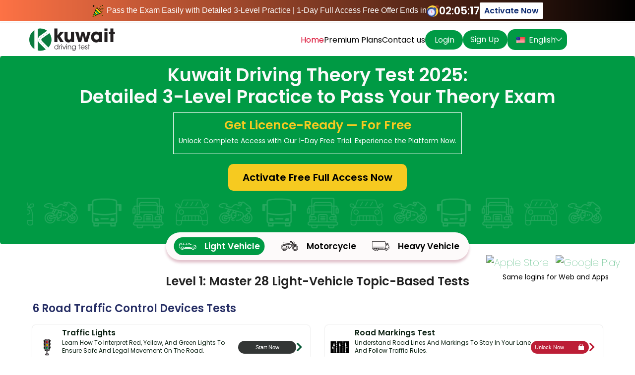

--- FILE ---
content_type: text/html; charset=UTF-8
request_url: https://kuwaitdrivingtheorytest.com/
body_size: 66543
content:
<!DOCTYPE html>
<html class="no-js" lang="en-US" xmlns="http://www.w3.org/1999/xhtml" translate="yes">
<head>
<!--<![endif]-->
<meta name="viewport" content="width=device-width, user-scalable=no, initial-scale=1.0, maximum-scale=1.0, minimum-scale=1.0">
<meta name="google-site-verification" content="xbcS0yRouzrjdPApbcCMRO1q5SE5zPqZK5NXv3YwBLI">  
  <link rel="icon" href="https://kuwaitdrivingtheorytest.com/wp-content/themes/dmvpermittest/img/whitelogo.svg" type="image/x-icon">
  <link rel="stylesheet" href="https://kuwaitdrivingtheorytest.com/wp-content/themes/dmvpermittest/css/all.css">
  <link href="https://kuwaitdrivingtheorytest.com/wp-content/themes/dmvpermittest/css/style.min.css?version=2" rel="stylesheet">
  <link href="https://kuwaitdrivingtheorytest.com/wp-content/themes/dmvpermittest/css/custom.css?version=2.1" rel="stylesheet">


  <link href="https://fonts.googleapis.com/css2?family=DM+Sans:opsz,wght@9..40,300;9..40,500;9..40,700&family=Inter:wght@300;400;600&family=Josefin+Sans:wght@400;700&family=Mulish:wght@700&family=Nunito+Sans:opsz,wght@6..12,600&family=Poppins:wght@100;400;600&family=Roboto:wght@400;700&display=swap" rel="stylesheet">
  <link href="https://fonts.googleapis.com/css2?family=Bebas+Neue&display=swap" rel="stylesheet">

 <link href="https://kuwaitdrivingtheorytest.com/wp-content/themes/dmvpermittest/css/premiumpage.css?version=3.1" rel="stylesheet">
  

  <meta name='robots' content='index, follow, max-image-preview:large, max-snippet:-1, max-video-preview:-1' />

	<!-- This site is optimized with the Yoast SEO plugin v20.12 - https://yoast.com/wordpress/plugins/seo/ -->
	<title>Kuwait Driving License Test Online | Driving Theory Test</title>
	<meta name="description" content="Crack the Kuwait Driving License Test Online with our comprehensive Driving Theory Test. Master road rules and regulations from the comfort of your home!" />
	<link rel="canonical" href="https://kuwaitdrivingtheorytest.com/" />
	<meta property="og:locale" content="en_US" />
	<meta property="og:type" content="website" />
	<meta property="og:title" content="Kuwait Driving License Test Online | Driving Theory Test" />
	<meta property="og:description" content="Crack the Kuwait Driving License Test Online with our comprehensive Driving Theory Test. Master road rules and regulations from the comfort of your home!" />
	<meta property="og:url" content="https://kuwaitdrivingtheorytest.com/" />
	<meta property="og:site_name" content="Kuwait Driving Theory Test" />
	<meta property="article:modified_time" content="2024-11-16T18:35:14+00:00" />
	<meta property="og:image" content="https://kuwaitdrivingtheorytest.com/wp-content/themes/dmvpermittest/img/dvsatheorytest.webp" />
	<meta name="twitter:card" content="summary_large_image" />
	<script type="application/ld+json" class="yoast-schema-graph">{"@context":"https://schema.org","@graph":[{"@type":"WebPage","@id":"https://kuwaitdrivingtheorytest.com/","url":"https://kuwaitdrivingtheorytest.com/","name":"Kuwait Driving License Test Online | Driving Theory Test","isPartOf":{"@id":"https://kuwaitdrivingtheorytest.com/#website"},"primaryImageOfPage":{"@id":"https://kuwaitdrivingtheorytest.com/#primaryimage"},"image":{"@id":"https://kuwaitdrivingtheorytest.com/#primaryimage"},"thumbnailUrl":"https://kuwaitdrivingtheorytest.com/wp-content/themes/dmvpermittest/img/dvsatheorytest.webp","datePublished":"2021-03-22T12:12:20+00:00","dateModified":"2024-11-16T18:35:14+00:00","description":"Crack the Kuwait Driving License Test Online with our comprehensive Driving Theory Test. Master road rules and regulations from the comfort of your home!","breadcrumb":{"@id":"https://kuwaitdrivingtheorytest.com/#breadcrumb"},"inLanguage":"en-US","potentialAction":[{"@type":"ReadAction","target":["https://kuwaitdrivingtheorytest.com/"]}]},{"@type":"ImageObject","inLanguage":"en-US","@id":"https://kuwaitdrivingtheorytest.com/#primaryimage","url":"https://kuwaitdrivingtheorytest.com/wp-content/themes/dmvpermittest/img/dvsatheorytest.webp","contentUrl":"https://kuwaitdrivingtheorytest.com/wp-content/themes/dmvpermittest/img/dvsatheorytest.webp"},{"@type":"BreadcrumbList","@id":"https://kuwaitdrivingtheorytest.com/#breadcrumb","itemListElement":[{"@type":"ListItem","position":1,"name":"Home"}]},{"@type":"WebSite","@id":"https://kuwaitdrivingtheorytest.com/#website","url":"https://kuwaitdrivingtheorytest.com/","name":"Kuwait Driving Theory Test","description":"","potentialAction":[{"@type":"SearchAction","target":{"@type":"EntryPoint","urlTemplate":"https://kuwaitdrivingtheorytest.com/?s={search_term_string}"},"query-input":"required name=search_term_string"}],"inLanguage":"en-US"}]}</script>
	<meta name="google-site-verification" content="n5TWzbbKfc20cufPRDccqemKp9ohSuTVvDEtZERGP4A" />
	<!-- / Yoast SEO plugin. -->


<link rel="alternate" type="application/rss+xml" title="Kuwait Driving Theory Test &raquo; Feed" href="https://kuwaitdrivingtheorytest.com/feed/" />
<link rel="alternate" type="application/rss+xml" title="Kuwait Driving Theory Test &raquo; Comments Feed" href="https://kuwaitdrivingtheorytest.com/comments/feed/" />
<script type="text/javascript">
window._wpemojiSettings = {"baseUrl":"https:\/\/s.w.org\/images\/core\/emoji\/14.0.0\/72x72\/","ext":".png","svgUrl":"https:\/\/s.w.org\/images\/core\/emoji\/14.0.0\/svg\/","svgExt":".svg","source":{"concatemoji":"https:\/\/kuwaitdrivingtheorytest.com\/wp-includes\/js\/wp-emoji-release.min.js?ver=6.3.1"}};
/*! This file is auto-generated */
!function(i,n){var o,s,e;function c(e){try{var t={supportTests:e,timestamp:(new Date).valueOf()};sessionStorage.setItem(o,JSON.stringify(t))}catch(e){}}function p(e,t,n){e.clearRect(0,0,e.canvas.width,e.canvas.height),e.fillText(t,0,0);var t=new Uint32Array(e.getImageData(0,0,e.canvas.width,e.canvas.height).data),r=(e.clearRect(0,0,e.canvas.width,e.canvas.height),e.fillText(n,0,0),new Uint32Array(e.getImageData(0,0,e.canvas.width,e.canvas.height).data));return t.every(function(e,t){return e===r[t]})}function u(e,t,n){switch(t){case"flag":return n(e,"\ud83c\udff3\ufe0f\u200d\u26a7\ufe0f","\ud83c\udff3\ufe0f\u200b\u26a7\ufe0f")?!1:!n(e,"\ud83c\uddfa\ud83c\uddf3","\ud83c\uddfa\u200b\ud83c\uddf3")&&!n(e,"\ud83c\udff4\udb40\udc67\udb40\udc62\udb40\udc65\udb40\udc6e\udb40\udc67\udb40\udc7f","\ud83c\udff4\u200b\udb40\udc67\u200b\udb40\udc62\u200b\udb40\udc65\u200b\udb40\udc6e\u200b\udb40\udc67\u200b\udb40\udc7f");case"emoji":return!n(e,"\ud83e\udef1\ud83c\udffb\u200d\ud83e\udef2\ud83c\udfff","\ud83e\udef1\ud83c\udffb\u200b\ud83e\udef2\ud83c\udfff")}return!1}function f(e,t,n){var r="undefined"!=typeof WorkerGlobalScope&&self instanceof WorkerGlobalScope?new OffscreenCanvas(300,150):i.createElement("canvas"),a=r.getContext("2d",{willReadFrequently:!0}),o=(a.textBaseline="top",a.font="600 32px Arial",{});return e.forEach(function(e){o[e]=t(a,e,n)}),o}function t(e){var t=i.createElement("script");t.src=e,t.defer=!0,i.head.appendChild(t)}"undefined"!=typeof Promise&&(o="wpEmojiSettingsSupports",s=["flag","emoji"],n.supports={everything:!0,everythingExceptFlag:!0},e=new Promise(function(e){i.addEventListener("DOMContentLoaded",e,{once:!0})}),new Promise(function(t){var n=function(){try{var e=JSON.parse(sessionStorage.getItem(o));if("object"==typeof e&&"number"==typeof e.timestamp&&(new Date).valueOf()<e.timestamp+604800&&"object"==typeof e.supportTests)return e.supportTests}catch(e){}return null}();if(!n){if("undefined"!=typeof Worker&&"undefined"!=typeof OffscreenCanvas&&"undefined"!=typeof URL&&URL.createObjectURL&&"undefined"!=typeof Blob)try{var e="postMessage("+f.toString()+"("+[JSON.stringify(s),u.toString(),p.toString()].join(",")+"));",r=new Blob([e],{type:"text/javascript"}),a=new Worker(URL.createObjectURL(r),{name:"wpTestEmojiSupports"});return void(a.onmessage=function(e){c(n=e.data),a.terminate(),t(n)})}catch(e){}c(n=f(s,u,p))}t(n)}).then(function(e){for(var t in e)n.supports[t]=e[t],n.supports.everything=n.supports.everything&&n.supports[t],"flag"!==t&&(n.supports.everythingExceptFlag=n.supports.everythingExceptFlag&&n.supports[t]);n.supports.everythingExceptFlag=n.supports.everythingExceptFlag&&!n.supports.flag,n.DOMReady=!1,n.readyCallback=function(){n.DOMReady=!0}}).then(function(){return e}).then(function(){var e;n.supports.everything||(n.readyCallback(),(e=n.source||{}).concatemoji?t(e.concatemoji):e.wpemoji&&e.twemoji&&(t(e.twemoji),t(e.wpemoji)))}))}((window,document),window._wpemojiSettings);
</script>
<style type="text/css">
img.wp-smiley,
img.emoji {
	display: inline !important;
	border: none !important;
	box-shadow: none !important;
	height: 1em !important;
	width: 1em !important;
	margin: 0 0.07em !important;
	vertical-align: -0.1em !important;
	background: none !important;
	padding: 0 !important;
}
</style>
	<link rel='stylesheet' id='wp-block-library-css' href='https://kuwaitdrivingtheorytest.com/wp-includes/css/dist/block-library/style.min.css?ver=6.3.1' type='text/css' media='all' />
<style id='classic-theme-styles-inline-css' type='text/css'>
/*! This file is auto-generated */
.wp-block-button__link{color:#fff;background-color:#32373c;border-radius:9999px;box-shadow:none;text-decoration:none;padding:calc(.667em + 2px) calc(1.333em + 2px);font-size:1.125em}.wp-block-file__button{background:#32373c;color:#fff;text-decoration:none}
</style>
<style id='global-styles-inline-css' type='text/css'>
body{--wp--preset--color--black: #000000;--wp--preset--color--cyan-bluish-gray: #abb8c3;--wp--preset--color--white: #ffffff;--wp--preset--color--pale-pink: #f78da7;--wp--preset--color--vivid-red: #cf2e2e;--wp--preset--color--luminous-vivid-orange: #ff6900;--wp--preset--color--luminous-vivid-amber: #fcb900;--wp--preset--color--light-green-cyan: #7bdcb5;--wp--preset--color--vivid-green-cyan: #00d084;--wp--preset--color--pale-cyan-blue: #8ed1fc;--wp--preset--color--vivid-cyan-blue: #0693e3;--wp--preset--color--vivid-purple: #9b51e0;--wp--preset--gradient--vivid-cyan-blue-to-vivid-purple: linear-gradient(135deg,rgba(6,147,227,1) 0%,rgb(155,81,224) 100%);--wp--preset--gradient--light-green-cyan-to-vivid-green-cyan: linear-gradient(135deg,rgb(122,220,180) 0%,rgb(0,208,130) 100%);--wp--preset--gradient--luminous-vivid-amber-to-luminous-vivid-orange: linear-gradient(135deg,rgba(252,185,0,1) 0%,rgba(255,105,0,1) 100%);--wp--preset--gradient--luminous-vivid-orange-to-vivid-red: linear-gradient(135deg,rgba(255,105,0,1) 0%,rgb(207,46,46) 100%);--wp--preset--gradient--very-light-gray-to-cyan-bluish-gray: linear-gradient(135deg,rgb(238,238,238) 0%,rgb(169,184,195) 100%);--wp--preset--gradient--cool-to-warm-spectrum: linear-gradient(135deg,rgb(74,234,220) 0%,rgb(151,120,209) 20%,rgb(207,42,186) 40%,rgb(238,44,130) 60%,rgb(251,105,98) 80%,rgb(254,248,76) 100%);--wp--preset--gradient--blush-light-purple: linear-gradient(135deg,rgb(255,206,236) 0%,rgb(152,150,240) 100%);--wp--preset--gradient--blush-bordeaux: linear-gradient(135deg,rgb(254,205,165) 0%,rgb(254,45,45) 50%,rgb(107,0,62) 100%);--wp--preset--gradient--luminous-dusk: linear-gradient(135deg,rgb(255,203,112) 0%,rgb(199,81,192) 50%,rgb(65,88,208) 100%);--wp--preset--gradient--pale-ocean: linear-gradient(135deg,rgb(255,245,203) 0%,rgb(182,227,212) 50%,rgb(51,167,181) 100%);--wp--preset--gradient--electric-grass: linear-gradient(135deg,rgb(202,248,128) 0%,rgb(113,206,126) 100%);--wp--preset--gradient--midnight: linear-gradient(135deg,rgb(2,3,129) 0%,rgb(40,116,252) 100%);--wp--preset--font-size--small: 13px;--wp--preset--font-size--medium: 20px;--wp--preset--font-size--large: 36px;--wp--preset--font-size--x-large: 42px;--wp--preset--spacing--20: 0.44rem;--wp--preset--spacing--30: 0.67rem;--wp--preset--spacing--40: 1rem;--wp--preset--spacing--50: 1.5rem;--wp--preset--spacing--60: 2.25rem;--wp--preset--spacing--70: 3.38rem;--wp--preset--spacing--80: 5.06rem;--wp--preset--shadow--natural: 6px 6px 9px rgba(0, 0, 0, 0.2);--wp--preset--shadow--deep: 12px 12px 50px rgba(0, 0, 0, 0.4);--wp--preset--shadow--sharp: 6px 6px 0px rgba(0, 0, 0, 0.2);--wp--preset--shadow--outlined: 6px 6px 0px -3px rgba(255, 255, 255, 1), 6px 6px rgba(0, 0, 0, 1);--wp--preset--shadow--crisp: 6px 6px 0px rgba(0, 0, 0, 1);}:where(.is-layout-flex){gap: 0.5em;}:where(.is-layout-grid){gap: 0.5em;}body .is-layout-flow > .alignleft{float: left;margin-inline-start: 0;margin-inline-end: 2em;}body .is-layout-flow > .alignright{float: right;margin-inline-start: 2em;margin-inline-end: 0;}body .is-layout-flow > .aligncenter{margin-left: auto !important;margin-right: auto !important;}body .is-layout-constrained > .alignleft{float: left;margin-inline-start: 0;margin-inline-end: 2em;}body .is-layout-constrained > .alignright{float: right;margin-inline-start: 2em;margin-inline-end: 0;}body .is-layout-constrained > .aligncenter{margin-left: auto !important;margin-right: auto !important;}body .is-layout-constrained > :where(:not(.alignleft):not(.alignright):not(.alignfull)){max-width: var(--wp--style--global--content-size);margin-left: auto !important;margin-right: auto !important;}body .is-layout-constrained > .alignwide{max-width: var(--wp--style--global--wide-size);}body .is-layout-flex{display: flex;}body .is-layout-flex{flex-wrap: wrap;align-items: center;}body .is-layout-flex > *{margin: 0;}body .is-layout-grid{display: grid;}body .is-layout-grid > *{margin: 0;}:where(.wp-block-columns.is-layout-flex){gap: 2em;}:where(.wp-block-columns.is-layout-grid){gap: 2em;}:where(.wp-block-post-template.is-layout-flex){gap: 1.25em;}:where(.wp-block-post-template.is-layout-grid){gap: 1.25em;}.has-black-color{color: var(--wp--preset--color--black) !important;}.has-cyan-bluish-gray-color{color: var(--wp--preset--color--cyan-bluish-gray) !important;}.has-white-color{color: var(--wp--preset--color--white) !important;}.has-pale-pink-color{color: var(--wp--preset--color--pale-pink) !important;}.has-vivid-red-color{color: var(--wp--preset--color--vivid-red) !important;}.has-luminous-vivid-orange-color{color: var(--wp--preset--color--luminous-vivid-orange) !important;}.has-luminous-vivid-amber-color{color: var(--wp--preset--color--luminous-vivid-amber) !important;}.has-light-green-cyan-color{color: var(--wp--preset--color--light-green-cyan) !important;}.has-vivid-green-cyan-color{color: var(--wp--preset--color--vivid-green-cyan) !important;}.has-pale-cyan-blue-color{color: var(--wp--preset--color--pale-cyan-blue) !important;}.has-vivid-cyan-blue-color{color: var(--wp--preset--color--vivid-cyan-blue) !important;}.has-vivid-purple-color{color: var(--wp--preset--color--vivid-purple) !important;}.has-black-background-color{background-color: var(--wp--preset--color--black) !important;}.has-cyan-bluish-gray-background-color{background-color: var(--wp--preset--color--cyan-bluish-gray) !important;}.has-white-background-color{background-color: var(--wp--preset--color--white) !important;}.has-pale-pink-background-color{background-color: var(--wp--preset--color--pale-pink) !important;}.has-vivid-red-background-color{background-color: var(--wp--preset--color--vivid-red) !important;}.has-luminous-vivid-orange-background-color{background-color: var(--wp--preset--color--luminous-vivid-orange) !important;}.has-luminous-vivid-amber-background-color{background-color: var(--wp--preset--color--luminous-vivid-amber) !important;}.has-light-green-cyan-background-color{background-color: var(--wp--preset--color--light-green-cyan) !important;}.has-vivid-green-cyan-background-color{background-color: var(--wp--preset--color--vivid-green-cyan) !important;}.has-pale-cyan-blue-background-color{background-color: var(--wp--preset--color--pale-cyan-blue) !important;}.has-vivid-cyan-blue-background-color{background-color: var(--wp--preset--color--vivid-cyan-blue) !important;}.has-vivid-purple-background-color{background-color: var(--wp--preset--color--vivid-purple) !important;}.has-black-border-color{border-color: var(--wp--preset--color--black) !important;}.has-cyan-bluish-gray-border-color{border-color: var(--wp--preset--color--cyan-bluish-gray) !important;}.has-white-border-color{border-color: var(--wp--preset--color--white) !important;}.has-pale-pink-border-color{border-color: var(--wp--preset--color--pale-pink) !important;}.has-vivid-red-border-color{border-color: var(--wp--preset--color--vivid-red) !important;}.has-luminous-vivid-orange-border-color{border-color: var(--wp--preset--color--luminous-vivid-orange) !important;}.has-luminous-vivid-amber-border-color{border-color: var(--wp--preset--color--luminous-vivid-amber) !important;}.has-light-green-cyan-border-color{border-color: var(--wp--preset--color--light-green-cyan) !important;}.has-vivid-green-cyan-border-color{border-color: var(--wp--preset--color--vivid-green-cyan) !important;}.has-pale-cyan-blue-border-color{border-color: var(--wp--preset--color--pale-cyan-blue) !important;}.has-vivid-cyan-blue-border-color{border-color: var(--wp--preset--color--vivid-cyan-blue) !important;}.has-vivid-purple-border-color{border-color: var(--wp--preset--color--vivid-purple) !important;}.has-vivid-cyan-blue-to-vivid-purple-gradient-background{background: var(--wp--preset--gradient--vivid-cyan-blue-to-vivid-purple) !important;}.has-light-green-cyan-to-vivid-green-cyan-gradient-background{background: var(--wp--preset--gradient--light-green-cyan-to-vivid-green-cyan) !important;}.has-luminous-vivid-amber-to-luminous-vivid-orange-gradient-background{background: var(--wp--preset--gradient--luminous-vivid-amber-to-luminous-vivid-orange) !important;}.has-luminous-vivid-orange-to-vivid-red-gradient-background{background: var(--wp--preset--gradient--luminous-vivid-orange-to-vivid-red) !important;}.has-very-light-gray-to-cyan-bluish-gray-gradient-background{background: var(--wp--preset--gradient--very-light-gray-to-cyan-bluish-gray) !important;}.has-cool-to-warm-spectrum-gradient-background{background: var(--wp--preset--gradient--cool-to-warm-spectrum) !important;}.has-blush-light-purple-gradient-background{background: var(--wp--preset--gradient--blush-light-purple) !important;}.has-blush-bordeaux-gradient-background{background: var(--wp--preset--gradient--blush-bordeaux) !important;}.has-luminous-dusk-gradient-background{background: var(--wp--preset--gradient--luminous-dusk) !important;}.has-pale-ocean-gradient-background{background: var(--wp--preset--gradient--pale-ocean) !important;}.has-electric-grass-gradient-background{background: var(--wp--preset--gradient--electric-grass) !important;}.has-midnight-gradient-background{background: var(--wp--preset--gradient--midnight) !important;}.has-small-font-size{font-size: var(--wp--preset--font-size--small) !important;}.has-medium-font-size{font-size: var(--wp--preset--font-size--medium) !important;}.has-large-font-size{font-size: var(--wp--preset--font-size--large) !important;}.has-x-large-font-size{font-size: var(--wp--preset--font-size--x-large) !important;}
.wp-block-navigation a:where(:not(.wp-element-button)){color: inherit;}
:where(.wp-block-post-template.is-layout-flex){gap: 1.25em;}:where(.wp-block-post-template.is-layout-grid){gap: 1.25em;}
:where(.wp-block-columns.is-layout-flex){gap: 2em;}:where(.wp-block-columns.is-layout-grid){gap: 2em;}
.wp-block-pullquote{font-size: 1.5em;line-height: 1.6;}
</style>
<link rel='stylesheet' id='bwg_fonts-css' href='https://kuwaitdrivingtheorytest.com/wp-content/plugins/photo-gallery/css/bwg-fonts/fonts.css?ver=0.0.1' type='text/css' media='all' />
<link rel='stylesheet' id='sumoselect-css' href='https://kuwaitdrivingtheorytest.com/wp-content/plugins/photo-gallery/css/sumoselect.min.css?ver=3.0.3' type='text/css' media='all' />
<link rel='stylesheet' id='mCustomScrollbar-css' href='https://kuwaitdrivingtheorytest.com/wp-content/plugins/photo-gallery/css/jquery.mCustomScrollbar.min.css?ver=1.5.66' type='text/css' media='all' />
<link rel='stylesheet' id='bwg_googlefonts-css' href='https://fonts.googleapis.com/css?family=Ubuntu&#038;subset=greek,latin,greek-ext,vietnamese,cyrillic-ext,latin-ext,cyrillic' type='text/css' media='all' />
<link rel='stylesheet' id='wp-faq-public-style-css' href='https://kuwaitdrivingtheorytest.com/wp-content/plugins/sp-faq/assets/css/wp-faq-public.css?ver=3.6.5' type='text/css' media='all' />
<link rel='stylesheet' id='animate-css' href='https://kuwaitdrivingtheorytest.com/wp-content/plugins/wp-quiz-pro/assets/frontend/css/animate.css?ver=3.6.0' type='text/css' media='all' />
<link rel='stylesheet' id='wp-quiz-css' href='https://kuwaitdrivingtheorytest.com/wp-content/plugins/wp-quiz-pro/assets/frontend/css/wp-quiz.css?ver=2.1.3' type='text/css' media='all' />
<link rel='stylesheet' id='trp-language-switcher-style-css' href='https://kuwaitdrivingtheorytest.com/wp-content/plugins/translatepress-multilingual/assets/css/trp-language-switcher.css?ver=2.9.18' type='text/css' media='all' />
<link rel='stylesheet' id='drivertheorytest-style-css' href='https://kuwaitdrivingtheorytest.com/wp-content/themes/dmvpermittest/style.css?version=2.1&#038;ver=6.3.1' type='text/css' media='all' />
<script type='text/javascript' src='https://kuwaitdrivingtheorytest.com/wp-includes/js/jquery/jquery.min.js?ver=3.7.0' id='jquery-core-js'></script>
<script type='text/javascript' src='https://kuwaitdrivingtheorytest.com/wp-includes/js/jquery/jquery-migrate.min.js?ver=3.4.1' id='jquery-migrate-js'></script>
<script type='text/javascript' src='https://kuwaitdrivingtheorytest.com/wp-content/plugins/photo-gallery/js/jquery.sumoselect.min.js?ver=3.0.3' id='sumoselect-js'></script>
<script type='text/javascript' src='https://kuwaitdrivingtheorytest.com/wp-content/plugins/photo-gallery/js/jquery.mobile.min.js?ver=1.4.5' id='jquery-mobile-js'></script>
<script type='text/javascript' src='https://kuwaitdrivingtheorytest.com/wp-content/plugins/photo-gallery/js/jquery.mCustomScrollbar.concat.min.js?ver=1.5.66' id='mCustomScrollbar-js'></script>
<script type='text/javascript' src='https://kuwaitdrivingtheorytest.com/wp-content/plugins/photo-gallery/js/jquery.fullscreen-0.4.1.min.js?ver=0.4.1' id='jquery-fullscreen-js'></script>
<script type='text/javascript' id='bwg_frontend-js-extra'>
/* <![CDATA[ */
var bwg_objectsL10n = {"bwg_field_required":"field is required.","bwg_mail_validation":"This is not a valid email address.","bwg_search_result":"There are no images matching your search.","bwg_select_tag":"Select Tag","bwg_order_by":"Order By","bwg_search":"Search","bwg_show_ecommerce":"Show Ecommerce","bwg_hide_ecommerce":"Hide Ecommerce","bwg_show_comments":"Show Comments","bwg_hide_comments":"Hide Comments","bwg_restore":"Restore","bwg_maximize":"Maximize","bwg_fullscreen":"Fullscreen","bwg_exit_fullscreen":"Exit Fullscreen","bwg_search_tag":"SEARCH...","bwg_tag_no_match":"No tags found","bwg_all_tags_selected":"All tags selected","bwg_tags_selected":"tags selected","play":"Play","pause":"Pause","is_pro":"","bwg_play":"Play","bwg_pause":"Pause","bwg_hide_info":"Hide info","bwg_show_info":"Show info","bwg_hide_rating":"Hide rating","bwg_show_rating":"Show rating","ok":"Ok","cancel":"Cancel","select_all":"Select all","lazy_load":"0","lazy_loader":"https:\/\/kuwaitdrivingtheorytest.com\/wp-content\/plugins\/photo-gallery\/images\/ajax_loader.png","front_ajax":"0"};
/* ]]> */
</script>
<link rel="EditURI" type="application/rsd+xml" title="RSD" href="https://kuwaitdrivingtheorytest.com/xmlrpc.php?rsd" />
<meta name="generator" content="WordPress 6.3.1" />
<link rel='shortlink' href='https://kuwaitdrivingtheorytest.com/' />
		<!-- Start of StatCounter Code -->
		<script>
			<!--
			var sc_project=13189079;
			var sc_security="a34e4506";
			var sc_invisible=1;
		</script>
        <script type="text/javascript" src="https://www.statcounter.com/counter/counter.js" async></script>
		<noscript><div class="statcounter"><a title="web analytics" href="https://statcounter.com/"><img class="statcounter" src="https://c.statcounter.com/13189079/0/a34e4506/1/" alt="web analytics" /></a></div></noscript>
		<!-- End of StatCounter Code -->
		<link rel="alternate" hreflang="en-US" href="https://kuwaitdrivingtheorytest.com/"/>
<link rel="alternate" hreflang="ar" href="https://kuwaitdrivingtheorytest.com/ar/"/>
<link rel="alternate" hreflang="en" href="https://kuwaitdrivingtheorytest.com/"/>
<link rel="icon" href="https://kuwaitdrivingtheorytest.com/wp-content/uploads/2024/05/fav.png" sizes="32x32" />
<link rel="icon" href="https://kuwaitdrivingtheorytest.com/wp-content/uploads/2024/05/fav.png" sizes="192x192" />
<link rel="apple-touch-icon" href="https://kuwaitdrivingtheorytest.com/wp-content/uploads/2024/05/fav.png" />
<meta name="msapplication-TileImage" content="https://kuwaitdrivingtheorytest.com/wp-content/uploads/2024/05/fav.png" />
		<style type="text/css" id="wp-custom-css">
			.resignlist
a:hover {
	color: #068932 !important;
}
#navbarSupportedContent 
	a:hover {
    color: #c33149 !important;
}
.resignlist {
    gap: 20px;
    align-items: center;
    height: 40% !important;
}
#membershipLogin_error {
	color: red;
}
.upgrade .btn:hover {
    background: #068633 !important;
    color: #012169 !important;
}
.fa-refresh:before {
    content: "\f021";
}
.fa-file-text:before {
    content: "\f15c";
}
#update-profile {
	color:#ffffff !important;
}
#update-profile:hover {
    background-color: #140342 !important;
    border-color: #140342 !important;
}
#next_btn:hover {
	color: rgb(6, 134, 51) !important;
}
#login:hover {
	color: rgb(6, 134, 51) !important;
}
#register:hover{
	color: rgb(6, 134, 51) !important;
}
@media (max-width: 768px) {
    .navbar-toggler {
        margin-top: 9px;
    }
}
@media (max-width: 776px) {
    .navbar-brand img {
        max-width: 80% !important;
    }
}
@media (max-width: 776px) {
    #navbarSupportedContent ul li {  
       border-bottom: 0px solid; 
    }
}
@media (max-width: 776px) {
    #navbarSupportedContent .btn {
        margin: 4px 0;
			    padding-right: 6px;
    padding-left: 6px;
    }
}
@media (max-width: 776px) {
    #navbarSupportedContent ul li {
        width: auto;
    }
}
@media (max-width: 776px) {
#navbarSupportedContent .signout-link {
    padding-right: 6px !important;
	padding-left: 6px !important; 
	}
	.navbar-brand {
    margin-right: 3rem;
	}
}
.trp-language-switcher > div {
    border: 1.5px solid #068932 !important;
    background-color: #068932 !important;
	    padding: 0px 20px 0px 13px !important;
}
.trp-language-switcher > div > a:hover {
    background: #068932;
	}
#navbarSupportedContent .custom-language-switcher a,
#navbarSupportedContent .custom-language-switcher a:hover {
    color: white !important;
    text-decoration: none !important;
}
.testcontact {
		left:3vw;
}
		</style>
		  <link rel="alternate" hreflang="x-default" href="https://kuwaitdrivingtheorytest.com/" />
  <script>
    const TOTAL_WEB_URL = "https://kuwaitdrivingtheorytest.com";
    const HTTP_BASE_URL = "https://kuwaitdrivingtheorytest.com/";
    const PREMIUM_PRICE_VALUE = "20.00";
    
       const CAR_PREMIUM_PRICE_7 = "15.00";
    const CAR_PREMIUM_PRICE_DISCOUNTED_7 = "2.00";
    const CAR_PREMIUM_PRICE_30 = "15.00";
    const CAR_PREMIUM_PRICE_DISCOUNTED_30 = "15.00";
    const CAR_PREMIUM_PRICE_90 = "15.00";
    const CAR_PREMIUM_PRICE_DISCOUNTED_90 = "30.00";
    const CAR_PREMIUM_PRICE_180 = "50.00";
    const CAR_PREMIUM_PRICE_DISCOUNTED_180 = "50.00";
    
         const BIKE_PREMIUM_PRICE_7 = "15.00";
    const BIKE_PREMIUM_PRICE_DISCOUNTED_7 = "2.00";
    const BIKE_PREMIUM_PRICE_30 = "15.00";
    const BIKE_PREMIUM_PRICE_DISCOUNTED_30 = "15.00";
      const BIKE_PREMIUM_PRICE_90 = "30.00";
    const BIKE_PREMIUM_PRICE_DISCOUNTED_90 = "30.00";
    const BIKE_PREMIUM_PRICE_180 = "50.00";
    const BIKE_PREMIUM_PRICE_DISCOUNTED_180 = "50.00";

      const TRUCK_PREMIUM_PRICE_7 = "15.00";
    const TRUCK_PREMIUM_PRICE_DISCOUNTED_7 = "2.00";
    const TRUCK_PREMIUM_PRICE_30 = "15.00";
    const TRUCK_PREMIUM_PRICE_DISCOUNTED_30 = "15.00";
    const TRUCK_PREMIUM_PRICE_90 = "30.00";
    const TRUCK_PREMIUM_PRICE_DISCOUNTED_90 = "30.00";
    const TRUCK_PREMIUM_PRICE_180 = "50.00";
    const TRUCK_PREMIUM_PRICE_DISCOUNTED_180 = "50.00";
    const PAYPAL_CURRENCY_CODE_VALUE = "USD";

  </script>
  <!-- Google tag (gtag.js) -->
<script async src="https://www.googletagmanager.com/gtag/js?id=G-Q8KN1WXXY6"></script>
<script>
  window.dataLayer = window.dataLayer || [];
  function gtag(){dataLayer.push(arguments);}
  gtag('js', new Date());

  gtag('config', 'G-Q8KN1WXXY6');
</script>
<style>
  #navbarSupportedContent .ligintext:hover
  .nav-link {
    color: #009a44  !important;
  }
  .btn:hover {
    color: #009a44  !important;
}
#navbarSupportedContent .signout-link {
  color: #ffffff;
}
#navbarSupportedContent .btn:hover {
    color: #009a44  !important;
    background:#fff !important;
    border:1px solid;
}
#navbarSupportedContent .signout-link:hover,
#navbarSupportedContent .signout-link:hover i {
    color:  #009a44  !important;
}
#navbarSupportedContent .btn {

  background: #009a44  !important;
     color: #fff !important;
     border-radius: 100px;
     padding: 6px 16px 6px 14px !important;
 }

      
    .header {
    display: flex;
    justify-content: space-between;
    align-items: center;
    padding: 10px 20px 3px;
    background-color: #fff;
    border-bottom: 1px solid #e5e5e5;
}

.logo-container {
    display: flex;
    align-items: center;
}

.logo {
    height: auto;
    margin-right: 10px;
}

.header-title {
    font-size: 18px;
    font-weight: bold;
    color: #0057b8; /* Adjust color as needed */
    margin-right: 5px;
}

.header-subtitle {
    font-size: 14px;
    color: #0057b8; /* Adjust color as needed */
}

.toggle-container {
    display: flex;
    align-items: center;
    gap:10px;
}

.toggle-icon {
    height: auto;
    cursor: pointer;
}
.side-menu {
    position: fixed;
    top: 0;
    right: -352px; /* Initially hidden */
    width: 352px;
    height:100%;
    background-image: url("https://kuwaitdrivingtheorytest.com/wp-content/themes/dmvpermittest/img/menu-background.png");
    transition: right 0.3s ease;
    padding: 20px;
    display: flex;
    flex-direction: column;
    /* justify-content: space-between; */
    z-index: 1000;
}

.menu-header {
    display: flex;
    justify-content: space-between;
    align-items: center;
    color: #fff;
}

.close-btn {
  display: inline-block;
    width: 30px;
    height: 30px;
    line-height: 30px;
    border-radius: 50%;
    background-color: transparent;
    border: 1px solid #fff;
    text-align: center;
    font-size: 24px;
    cursor: pointer;
}
.menu-list {
    list-style-type: none;
    padding: 0;
    margin: 20px 0;
}

.menu-list li {
    margin: 10px 0;
}

.menu-list a {
    color: #908B8B;
    text-decoration: none;
    font-size: 18px;
}



.menu-footer {
  /* padding-top: 100px; */
    display: flex;
    flex-direction: column;
}

.menu-btn {
    background-color: #fff;
    color: #000;
    border: none;
    padding: 10px;
    margin: 5px 0;
    cursor: pointer;
    border-radius: 20px;
}

.menu-btn:hover {
    background-color: #ddd;
}

/* Show the side menu when active */
.side-menu.active {
    right: 0;
    z-index: 999999;
}

.menu-list li a::after {
  content: '';
  position: absolute;
  width: 0; /* Starts with width of 0 */
  height: 3px; /* Height of the line */
  display: block;
  margin-top: 5px; /* Space between the link text and the line */
  left: 0; /* Start the line from the left */
  background: #FFCD00; /* Line color */
  transition: width .2s ease; /* Smooth transition */
  -webkit-transition: width .2s ease; /* Smooth transition for webkit browsers */
}

.menu-list li a:hover::after {
  width: 175px;
    height: 3px;
    background-color: #FFCD00;
}
.menu-list li {
  position: relative;  /* Ensures positioning for the pseudo-element */
}
.menu-list li a:hover{
  color:#fff;
}
.menu-list li a {
  position: relative;  /* Needed for the `::after` pseudo-element to be positioned correctly */
}
hr.solid {
  border: none;   
  border-top: 1px solid #A5A1A1;
}
  .menu-btn {
  display: block;
  width: 100%;
  padding: 10px;
  margin: 5px 0;
  background-color: white;
  color: black;
  text-align: center;
  text-decoration: none;
  border-radius: 25px;
  font-size: 16px;
}

.menu-btn:hover {
  background-color: #e0e0e0; /* Add hover effect if needed */
}
   .trp-language-switcher > div{
      border-radius: 15px;
    color: #fff ! IMPORTANT;
        padding: 0px 0px 0px 1px !important;
    } 
</style>
<!------------------G Code dont delete-------->
<script async src="https://pagead2.googlesyndication.com/pagead/js/adsbygoogle.js?client=ca-pub-7667359046301115"

     crossorigin="anonymous"></script>
 
<meta name="google-adsense-account" content="ca-pub-7667359046301115">
 
<!------------------G Code dont delete-------->
</head>

<body><style>
header#myHeader {
    border: 1px solid #FFFFFF21;
    margin-top: 46px;
}

@media (max-width: 767px) {
  header#myHeader{
margin-top: 30px !important;
  }
}
  </style>
<!-- <premium box -->

<div class="slaes d-md-block d-none">
<div class="container-fluid">
<div class="flassslaes">
<div class="row">

<div class="col-md-12">
<div class="flash-sale" id="flash-sale">
<div class="d-flex align-items-center grabsale">

<div class="pricdolor">
<img src="https://kuwaitdrivingtheorytest.com/wp-content/themes/dmvpermittest/img/premiumpage/cap.svg" class="img-fluid"> Pass the Exam Easily with Detailed 3-Level Practice | 1-Day Full Access Free  Offer Ends in
</div>

<img src="https://kuwaitdrivingtheorytest.com/wp-content/themes/dmvpermittest/img/premiumpage/time.svg" class="img-fluid"> <span id="countdown">--:--:--</span> 
<input type="hidden" id="countdown_hide" value="1769107391943">
<div class="grapdeal1">
<p><a href="https://kuwaitdrivingtheorytest.com/premium-plans/#premiumplanscards" style="color: rgba(145, 255, 182, 1);"><u>Activate Now</u></a></p>
</div>
</div>
</div>
   </div>

</div>
</div>
</div>
   </div>

   </div>
<!-- Mobile view -->
<div class="slaes d-none">
<div class="container-fluid">
<div class="flassslaes">
<div class="row">

<div class="col-md-12 p-0">
<div class="flash-sale" id="flash-sale">
<div class="d-flex align-items-center grabsale" style="gap:5px; font-size:14px;">

  <div class="pricdolor"> Pass with Premium Tests <span>$15.00</span>/Week
</div>

  <p class="mb-0">| Ends in <span id="countdown_mobile"> --:--:--</span> <a class="text-white" href="https://kuwaitdrivingtheorytest.com/premium-plans/#premiumplanscards"><u>Buy Now</u></a></p>
<input type="hidden" id="countdown_hide" value="1769107391943">


</div>
</div>
   </div>

</div>
</div>
</div>
   </div>
   </div>
 <!-- <mobile view> -->
 <div class="d-md-none d-block">
<header class="header">
        <div class="logo-container" data-aos="fade-right">
                <a class="navbar-brand" href="https://kuwaitdrivingtheorytest.com"><img src="https://kuwaitdrivingtheorytest.com/wp-content/themes/dmvpermittest/img/kuwaitlogo.svg" alt="Logo" class="logo img-fluid" width="220"></a>
        </div>
        <div class="rightsidemobileview">
       <div  class="custom-language-switcher">
<div class="trp_language_switcher_shortcode">
<div class="trp-language-switcher trp-language-switcher-container" data-no-translation >
    <div class="trp-ls-shortcode-current-language">
        <a href="#" class="trp-ls-shortcode-disabled-language trp-ls-disabled-language" title="English" onclick="event.preventDefault()">
			<img class="trp-flag-image" src="https://kuwaitdrivingtheorytest.com/wp-content/plugins/translatepress-multilingual/assets/images/flags/en_US.png" width="18" height="12" alt="en_US" title="English"> English		</a>
    </div>
    <div class="trp-ls-shortcode-language">
                <a href="#" class="trp-ls-shortcode-disabled-language trp-ls-disabled-language"  title="English" onclick="event.preventDefault()">
			<img class="trp-flag-image" src="https://kuwaitdrivingtheorytest.com/wp-content/plugins/translatepress-multilingual/assets/images/flags/en_US.png" width="18" height="12" alt="en_US" title="English"> English		</a>
                    <a href="https://kuwaitdrivingtheorytest.com/ar/" title="Arabic">
            <img class="trp-flag-image" src="https://kuwaitdrivingtheorytest.com/wp-content/plugins/translatepress-multilingual/assets/images/flags/ar.png" width="18" height="12" alt="ar" title="Arabic"> Arabic        </a>

        </div>
    <script type="application/javascript">
        // need to have the same with set from JS on both divs. Otherwise it can push stuff around in HTML
        var trp_ls_shortcodes = document.querySelectorAll('.trp_language_switcher_shortcode .trp-language-switcher');
        if ( trp_ls_shortcodes.length > 0) {
            // get the last language switcher added
            var trp_el = trp_ls_shortcodes[trp_ls_shortcodes.length - 1];

            var trp_shortcode_language_item = trp_el.querySelector( '.trp-ls-shortcode-language' )
            // set width
            var trp_ls_shortcode_width                                               = trp_shortcode_language_item.offsetWidth + 16;
            trp_shortcode_language_item.style.width                                  = trp_ls_shortcode_width + 'px';
            trp_el.querySelector( '.trp-ls-shortcode-current-language' ).style.width = trp_ls_shortcode_width + 'px';

            // We're putting this on display: none after we have its width.
            trp_shortcode_language_item.style.display = 'none';
        }
    </script>
</div>
</div></div>
  
        <div class="toggle-container">
          <div class="img-cions" data-aos="fade-left" onclick="toggleMenu()">
            <img src="https://kuwaitdrivingtheorytest.com/wp-content/themes/dmvpermittest/img/nav-toggle.svg" alt="Toggle Menu" class="toggle-icon">
</div>

</div>
</div>

        <!-- <div class="toggle-container">
            <img src="https://kuwaitdrivingtheorytest.com/wp-content/themes/dmvpermittest/img/nav-toggle.png" alt="Toggle Menu" class="toggle-icon">
        </div> -->
    </header>


    <div id="sideMenu" class="side-menu">
  <div class="menu-header">
    <span id="welcomeMessage">
              Hi, Please login!
          </span>
    <span class="close-btn" onclick="toggleMenu()">&times;</span>
  </div>
  <div class="menu-container">
    <ul class="menu-list">
                    <li><a href="https://kuwaitdrivingtheorytest.com"  style="color:#fff;" >Home</a></li>
                <li><a href="https://kuwaitdrivingtheorytest.com/about-us/" >About us</a></li>
                <li class="premium_content_txt"><a href="https://kuwaitdrivingtheorytest.com/premium-plans/" >Premium Plans</a></li>
                <li><a href="https://kuwaitdrivingtheorytest.com/blog/" >Blogs</a></li>
                <li><a href="https://kuwaitdrivingtheorytest.com/faq/" >FAQ</a></li>
                 
                                    <li><a href="https://kuwaitdrivingtheorytest.com/contact-us/" >Contact Us</a></li>
                                <!-- <hr class="solid"> -->
                <!--li><a href="https://kuwaitdrivingtheorytest.com/privacy-policy/" >Privacy Policy</a></li>
                <li><a href="https://kuwaitdrivingtheorytest.com/terms-and-conditions/" >Terms and Conditions</a></li-->
    </ul>
    <hr class="solid">
    <!-- User-specific links -->
    <div class="menu-footer">
              <a id="loginBtn" class="menu-btn" href="https://kuwaitdrivingtheorytest.com/login/">
          <i class="fa" aria-hidden="true"></i> Log In
        </a>
        <a id="signupBtn" class="menu-btn" href="https://kuwaitdrivingtheorytest.com/sign-up/">Sign Up</a>
          </div>
  </div>
</div>

<script>
  function toggleMenu() {
    const sideMenu = document.getElementById('sideMenu');
    sideMenu.classList.toggle('active');
  }
</script>

</div>

 <header id="myHeader" class="d-md-block d-none" style="background: white !important;box-shadow: 0px 2px 4px 0px rgba(0, 0, 0, 0.4) !important;">
    <div class="container">
      <div class="row">
        <div class="col-md-12">
                    <nav class="navbar navbar-expand-lg navbar-light">
          <a class="navbar-brand" href="https://kuwaitdrivingtheorytest.com/"> <img src="https://kuwaitdrivingtheorytest.com/wp-content/themes/dmvpermittest/img/kuwaitlogo.svg" alt="logo" class="img-fluid" style="max-width:90%;height: 50px;"> </a>
            <button class="navbar-toggler" type="button" data-toggle="collapse" data-target="#navbarSupportedContent" aria-controls="navbarSupportedContent" aria-expanded="false" aria-label="Toggle navigation">
              <span class="navbar-toggler-icon"></span>
            </button>

            <div class="collapse navbar-collapse float-right" id="navbarSupportedContent">
              <ul class="navbar-nav ml-auto">

     
                 <li class="" ><a href="https://kuwaitdrivingtheorytest.com/"  style="color:#d90429;" >Home</a></li>
               <li class="premium_content_txt"><a href="https://kuwaitdrivingtheorytest.com/premium-plans/" >Premium Plans</a></li>
                <li class=""><a href="https://kuwaitdrivingtheorytest.com/contact-us/"  >Contact us</a></li>
   
                <li class="mobileview_menus">
	            <a href="https://kuwaitdrivingtheorytest.com/privacy-policy/"> Privacy Policy </a>
	          </li>
            <li class="mobileview_menus">
	            <a href="https://kuwaitdrivingtheorytest.com/terms-and-conditions/"> Terms and Conditions </a>
	          </li>
                                       
                                                          </ul>
                     <ul class="list-unstyled components1">
                    <li class="mt-2 mb-2">
                    <a class="btn" style="padding-top: 6px;padding-bottom: 6px;" href="https://kuwaitdrivingtheorytest.com/login/"><i class="fa" aria-hidden="true"></i>
                    Login</a>
                    </li>
                                
                
                                <li class="nav-item bggreenbtn"><a href="https://kuwaitdrivingtheorytest.com/sign-up/"><button class="btn" type="button">Sign Up</button></a>
                <li><div  class="custom-language-switcher">
<div class="trp_language_switcher_shortcode">
<div class="trp-language-switcher trp-language-switcher-container" data-no-translation >
    <div class="trp-ls-shortcode-current-language">
        <a href="#" class="trp-ls-shortcode-disabled-language trp-ls-disabled-language" title="English" onclick="event.preventDefault()">
			<img class="trp-flag-image" src="https://kuwaitdrivingtheorytest.com/wp-content/plugins/translatepress-multilingual/assets/images/flags/en_US.png" width="18" height="12" alt="en_US" title="English"> English		</a>
    </div>
    <div class="trp-ls-shortcode-language">
                <a href="#" class="trp-ls-shortcode-disabled-language trp-ls-disabled-language"  title="English" onclick="event.preventDefault()">
			<img class="trp-flag-image" src="https://kuwaitdrivingtheorytest.com/wp-content/plugins/translatepress-multilingual/assets/images/flags/en_US.png" width="18" height="12" alt="en_US" title="English"> English		</a>
                    <a href="https://kuwaitdrivingtheorytest.com/ar/" title="Arabic">
            <img class="trp-flag-image" src="https://kuwaitdrivingtheorytest.com/wp-content/plugins/translatepress-multilingual/assets/images/flags/ar.png" width="18" height="12" alt="ar" title="Arabic"> Arabic        </a>

        </div>
    <script type="application/javascript">
        // need to have the same with set from JS on both divs. Otherwise it can push stuff around in HTML
        var trp_ls_shortcodes = document.querySelectorAll('.trp_language_switcher_shortcode .trp-language-switcher');
        if ( trp_ls_shortcodes.length > 0) {
            // get the last language switcher added
            var trp_el = trp_ls_shortcodes[trp_ls_shortcodes.length - 1];

            var trp_shortcode_language_item = trp_el.querySelector( '.trp-ls-shortcode-language' )
            // set width
            var trp_ls_shortcode_width                                               = trp_shortcode_language_item.offsetWidth + 16;
            trp_shortcode_language_item.style.width                                  = trp_ls_shortcode_width + 'px';
            trp_el.querySelector( '.trp-ls-shortcode-current-language' ).style.width = trp_ls_shortcode_width + 'px';

            // We're putting this on display: none after we have its width.
            trp_shortcode_language_item.style.display = 'none';
        }
    </script>
</div>
</div></div>
                </li>
              </ul>
            </div>
          </nav>

   
        </div>
      </div>
    </div>
  </header> 
  
<style>
 header#myHeader{

    top: 0;
    z-index: 999999;
    width: 100%;
  }
 

.trp-language-switcher > div {
    border: 1.5px solid #009a44   !important;
    background-color: #009a44  !important;
    padding: 0px 2px 0px 1px !important;
}

@media (max-width: 767px) {
.trp-ls-shortcode-current-language{
  width: 100px !important;
}
.toggle-container .img-cions{
  width: auto !important;
}
.rightsidemobileview{
      display: flex;
    gap: 15px;
    align-items: center;
}
    .trp-language-switcher > div {
        background-position: calc(100% - 17px) calc(1em + -10px), calc(100% - 3px) calc(1em + 0px) !important;
        background-size: 13px 22px, 1px 0px !important;
        background-image: url("https://kuwaitdrivingtheorytest.com/wp-content/themes/dmvpermittest/img/premiumpage/dropdown-arrow-svgrepo-com.svg") !important;
    }
.close-btn{
  right:10px !important;
}
.navbar-brand .logo{
  width: 130px !important;
}
.trp-language-switcher > div > a > img{
  display: none !important;
}
.trp-language-switcher > div > a{
        padding: 0px 15px !important;
         font-size:13px !important;
         display: flex;
        align-items: center;
        height: 100%;
}
.trp-language-switcher .trp-ls-shortcode-current-language{
         width: 100px !important;
           margin-top: 0px !important;
}
.trp-ls-shortcode-language{
    width: 100px !important;
}

.slaestabs{
      padding: 0px 10px !important;
}
  .pricdolor span {
    font-weight: 800;
    font-size: 14px;

}


.trp-language-switcher {
  height: 36px;
    position: relative;
    box-sizing: border-box;
    width: 100% !important;
    text-overflow: ellipsis;
    white-space: nowrap;
    justify-content: end !important;
        display: flex;
}
.navbar-brand {
        font-size: 22px !important;
        margin-right: 0 !IMPORTANT;
    }
    .navbar-brand  img{
      width: 100% !important;
      max-width:100% !important;
    }
.img-cions{
	width: 50px;
}
.header{
  gap: 15px;
  padding: 4px 10px 3px !important;
}
.grabsale{
  font-size: 9px !important;
}
}

@media (max-width: 768px) {

    /*#myHeader .collapse.show {
        height: 100vh !important;
    }*/
    .list-unstyled.components{
      display: block !important;
    }
    .mobileview_menus ul li a, .mobileview_menus ul li{
      padding : 1px 0;
    }

    .mobilelist{
      padding-left: 0px !important;
    }
    .desktopview_menus{
      display : none;
    }
    .mobileview_menus{
      display : block;
    }
    .bggreen, .bggreenbtn { 
    margin-bottom: 700px;
}
.components1{
      margin-top:39px;
      float: left;
    }
}
@media (min-width: 769px) { 
  .desktopview_menus{
      display : block !important;
    }
    .mobileview_menus{
      display : none;
    }
}

.slaes{
  background: linear-gradient(90deg, #FD7245 0%, #000000 100%);
    position: fixed;
    top: 0;
    width: initial ! IMPORTANT;
    z-index: 999;
    width: 100% !important;
    padding: 5px;
}
#navbarSupportedContent{
  gap:20px;
}
</style>
<link rel="preload" href="https://cdnjs.cloudflare.com/ajax/libs/font-awesome/4.7.0/css/font-awesome.min.css" as="style" onload="this.onload=null;this.rel='stylesheet'">
<noscript><link rel="stylesheet" href="https://cdnjs.cloudflare.com/ajax/libs/font-awesome/4.7.0/css/font-awesome.min.css"></noscript>


<script>
  document.querySelector('.close-btn').addEventListener('click', function () {
    const divToClose = this.closest('.closeable-div');
    if (divToClose) {
      divToClose.style.display = 'none';
    }
  });
  const img = document.querySelector('.your-img-class');
  if (img) {
    img.addEventListener('click', function () {
      const targetDiv = document.querySelector('.your-target-div');
      if (targetDiv) {
        targetDiv.style.display = 'none';
      }
    });
  }

</script>

<script>
  // Set the target time (2 hours, 5 minutes, and 9 seconds from now)
  let countdownTime1 = new Date().getTime() + (2 * 60 * 60 + 5 * 60 + 9) * 1000;

  function updateCountdown() {
    
    var countdown_hideval = document.getElementById("countdown_hide").value;
   //alert(countdown_hideval);
   const now = new Date().getTime();
    if(countdown_hideval == ""){
      document.getElementById("countdown_hide").value = countdownTime1;
      countdownTime = countdownTime1;
    }else{
      countdownTime = countdown_hideval;
    }
    const distance = countdownTime - now;

    if (distance <= 0) {
      document.getElementById("countdown").innerText = "00:00:00";
      document.getElementById("countdown_mobile").innerText = "00:00:00";
      document.getElementById("flash-sale").style.display = "none";
      clearInterval(timer);
      return;
    }

    const hours = String(Math.floor((distance / (1000 * 60 * 60)))).padStart(2, '0');
    const minutes = String(Math.floor((distance % (1000 * 60 * 60)) / (1000 * 60))).padStart(2, '0');
    const seconds = String(Math.floor((distance % (1000 * 60)) / 1000)).padStart(2, '0');

    document.getElementById("countdown").innerText = `${hours}:${minutes}:${seconds}`;
    document.getElementById("countdown_mobile").innerText = `${hours}:${minutes}:${seconds}`;
  }

  // Initial call
  updateCountdown();

  // Update every second
  const timer = setInterval(updateCountdown, 1000);
</script>

<!-- <script>
document.addEventListener('contextmenu', event => event.preventDefault());
document.addEventListener('copy', event => event.preventDefault());
document.addEventListener('cut', event => event.preventDefault());
document.addEventListener('keydown', function(e) {
  if ((e.ctrlKey && (e.key === 'u' || e.key === 's' || e.key === 'c' || e.key === 'x')) || e.key === 'F12') {
    e.preventDefault();
  }
});
</script> -->
<style>
body {
  -webkit-user-select: none;
  -moz-user-select: none;
  -ms-user-select: none;
  user-select: none;
}
 .trp-language-switcher:focus .trp-ls-shortcode-language, .trp-language-switcher:hover .trp-ls-shortcode-language{
 border-radius: 10px !important;
    }
</style><link rel="stylesheet" href="https://cdnjs.cloudflare.com/ajax/libs/aos/2.3.4/aos.css">
<script src="https://cdnjs.cloudflare.com/ajax/libs/aos/2.3.4/aos.js"></script>
<link href="https://kuwaitdrivingtheorytest.com/wp-content/themes/dmvpermittest/css/frontpage.css?version=2.1" rel="stylesheet">
<script>
AOS.init({
duration: 1200, // Animation duration in milliseconds
});
</script>

<script>
document.addEventListener("DOMContentLoaded", function() {
const stats = document.querySelectorAll(".stat-number");
stats.forEach(stat => {
let finalNumber = parseInt(stat.getAttribute("data-final"));
let increment = 5;
let start = 0;


const interval = setInterval(() => {
start += increment;
stat.textContent = start;
if (start >= finalNumber) {
stat.textContent = finalNumber;
clearInterval(interval);
}
}, 100); // Adjust speed of incrementing here
});
});
document.addEventListener("DOMContentLoaded", function() {
const stats = document.querySelectorAll(".stat-number1");
stats.forEach(stat => {
let finalNumber = parseInt(stat.getAttribute("data-final1"));
let increment = 500;
let start = 0;


const interval = setInterval(() => {
start += increment;
stat.textContent = start;
if (start >= finalNumber) {
stat.textContent = finalNumber;
clearInterval(interval);
}
}, 100); // Adjust speed of incrementing here
});
});
</script>



<script>
document.addEventListener('DOMContentLoaded', () => {
const popup = document.getElementById('loginPopup'); // Get popup element
const openPopupButton = document.getElementById('openPopup'); // Get the button that triggers popup
const closePopupButton = document.querySelector('.close-popup'); // Close button inside popup

// Function to open the popup
function showLoginPopup() {
popup.style.display = 'flex'; // Change display from none to flex to show the popup
}

// Open popup when clicking the button
if (openPopupButton) {
openPopupButton.addEventListener('click', (e) => {
e.preventDefault(); // Prevent default link behavior
showLoginPopup(); // Open the popup
});
}

// Close popup when clicking the close button
if (closePopupButton) {
closePopupButton.addEventListener('click', () => {
popup.style.display = 'none'; // Hide the popup
});
}

// Close popup when clicking outside the popup content
window.addEventListener('click', (e) => {
if (e.target === popup) {
popup.style.display = 'none'; // Hide the popup
}

});
});
</script>

<script>
document.addEventListener('DOMContentLoaded', () => {
const popup = document.getElementById('loginPopup'); // Get popup element
const closePopupButton = document.querySelector('.close-popup'); // Close button inside popup

// Function to show the login popup
function showLoginPopup() {
popup.style.display = 'flex'; // Change display from none to flex to show the popup
}

// Function to handle button click inside testlock
function handlePracticeNowClick(e) {
const parentDiv = this.closest('.testlock');
const isLoggedIn = parentDiv.getAttribute('data-is-logged-in');

if (isLoggedIn === 'no') {
e.preventDefault(); // Prevent the default action
showLoginPopup(); // Show the popup
} else {
// Continue to the practice page if logged in
window.location.href = this.closest('a').getAttribute('href');
}
}

// Attach click event to all "Practice Now" buttons
document.querySelectorAll('.btn-practice').forEach(button => {
button.addEventListener('click', handlePracticeNowClick);
});
document.querySelectorAll('.icon-box').forEach(button => {
button.addEventListener('click', handlePracticeNowClick);
});
// Open popup when clicking the button (for other triggers, if needed)
const openPopupButton = document.getElementById('openPopup');
if (openPopupButton) {
openPopupButton.addEventListener('click', (e) => {
e.preventDefault(); // Prevent default link behavior
showLoginPopup(); // Open the popup
});
}

// Close popup when clicking the close button
if (closePopupButton) {
closePopupButton.addEventListener('click', () => {
popup.style.display = 'none'; // Hide the popup
});
}

// Close popup when clicking outside the popup content
window.addEventListener('click', (e) => {
if (e.target === popup) {
popup.style.display = 'none'; // Hide the popup
}
});
});
</script>

<div class="banner bg-primary text-white text-center py-md-3 py-2 " style="padding-left: 0px;">
<div class="container">
<div class="d-md-block d-none">
<h1 class="font-weight-bold mb-2 mb-md-1 pt-md-0  pt-1 maintitle" data-aos="fade-down">Kuwait Driving Theory Test 2025: <br>Detailed 3-Level Practice to Pass Your Theory Exam</h1>

<div class="borderline">
<h3>Get Licence-Ready — For Free</h3>
<h4>Unlock Complete Access with Our 1-Day Free Trial. Experience the Platform Now.</h4>
</div>
<p><a href="https://kuwaitdrivingtheorytest.com/premium-plans/"><button class="buttonstart">Activate Free Full Access Now</button></a></p>
</div>


<div class="d-md-none d-block">
<h1 class="font-weight-bold mb-2 mb-md-4 pt-md-0 pt-1 mobiletitle" data-aos="fade-down">Kuwait Driving Theory Test 2025:<br> Detailed 3-Level Practice to Pass Your Theory Exam</h1>

<div class="borderline">
<h3>Get Licence-Ready — For Free</h3>
<h4>Unlock Complete Access with Our 1-Day Free Trial. Experience the Platform Now.</h4>
</div>
<p><a href="https://kuwaitdrivingtheorytest.com/premium-plans/"><button class="buttonstart">Activate Free Full Access Now</button></a></p>
</div>
</div> 


<div class="container">
<div class="scrolling-images">
<div class="scrolling-images-inner">
<img src="https://kuwaitdrivingtheorytest.com/img/banner1.png" class="svg-image" alt="Image 1">
<img src="https://kuwaitdrivingtheorytest.com/img/banner2.png" class="svg-image" alt="Image 2">
<img src="https://kuwaitdrivingtheorytest.com/img/banner3.png" class="svg-image" alt="Image 3">
<img src="https://kuwaitdrivingtheorytest.com/img/banner4.png" class="svg-image" alt="Image 4">
<!-- repeating images -->
<img src="https://kuwaitdrivingtheorytest.com/img/banner1.png" class="svg-image" alt="Image 1">
<img src="https://kuwaitdrivingtheorytest.com/img/banner2.png" class="svg-image" alt="Image 2">
<img src="https://kuwaitdrivingtheorytest.com/img/banner3.png" class="svg-image" alt="Image 3">
<img src="https://kuwaitdrivingtheorytest.com/img/banner4.png" class="svg-image" alt="Image 4">
<!-- repeating images -->
<img src="https://kuwaitdrivingtheorytest.com/img/banner1.png" class="svg-image" alt="Image 1">
<img src="https://kuwaitdrivingtheorytest.com/img/banner2.png" class="svg-image" alt="Image 2">
<img src="https://kuwaitdrivingtheorytest.com/img/banner3.png" class="svg-image" alt="Image 3">
<img src="https://kuwaitdrivingtheorytest.com/img/banner4.png" class="svg-image" alt="Image 4">
<!-- repeating images -->
<img src="https://kuwaitdrivingtheorytest.com/img/banner1.png" class="svg-image" alt="Image 1">
<img src="https://kuwaitdrivingtheorytest.com/img/banner2.png" class="svg-image" alt="Image 2">
<img src="https://kuwaitdrivingtheorytest.com/img/banner3.png" class="svg-image" alt="Image 3">
<img src="https://kuwaitdrivingtheorytest.com/img/banner4.png" class="svg-image" alt="Image 4">
</div>
</div>
</div>
<!-- Popup Login Form -->
<div id="loginPopup" class="popup-overlay">
<div class="popup-content">
<span class="close-popup">&times;</span>
<div class="signuppage my-md-4 mb-5">
<div class="container">
<div class="unlock-content">
<!-- Unlock content for login -->
<div class="unlock" id="unlock-login">
<h3>Unlock Your Practice</h3>
<p>Ready to practice with 1800+ exam-like questions? Log in now and start your free test!</p>
</div>
<!-- Unlock content for signup -->
<div class="unlock" id="unlock-signup" style="display: none;">
<h3>Unlock Your Practice</h3>
<p>Ready to practice with 1800+ exam-like questions? Sign up now and start your free test!</p>
</div>
</div>

<div class="signintabs">
<div class="d-flex justify-content-center align-items-center d-md-mt-5">

<div class="card" style="width: 100%;">


<ul class="nav nav-pills mb-3 justify-content-center" id="pills-tab" role="tablist">
<li class="nav-item text-center">
<a class="nav-link active btl" id="pills-home-tab" data-toggle="pill" href="#pills-home" role="tab" aria-controls="pills-home" aria-selected="true">Login</a>
</li>
<li class="nav-item text-center">
<a class="nav-link btr" id="pills-profile-tab" data-toggle="pill" href="#pills-profile" role="tab" aria-controls="pills-profile" aria-selected="false">Sign Up</a>
</li>

</ul>


<div class="tab-content" id="pills-tabContent">
<div class="tab-pane fade show active" id="pills-home" role="tabpanel" aria-labelledby="pills-home-tab">

<div class="containers">

<div class="signup-banner login">

<form action="/">
<!-- <p>Login to take theory tests !</p> -->
<div class="user-login">
<div class="signin-error-message"></div>
<div class="form-group">
<label for="user_email_login"><b>Email</b></label>
<input type="text" class="form-control" placeholder="Enter Email *" name="user_email_login" id="user_email_login">
<span id="user_email_login_error"></span>
</div>
<div class="form-group">
<label for="user_password_login"><b>Password</b></label>
<input type="password" class="form-control" placeholder="Enter Password *" name="user_password_login" id="user_password_login">
<span id="user_password_login_error"></span>
</div>
<div class="container signin" style="text-align: left;padding-left: 0px !important;">
<p style="color: #221F1F;font-size: 14px;text-align: left;padding-left: 0px !important;">Forgot password don’t worry? <a href="https://kuwaitdrivingtheorytest.com/lost-password">Click Here</a>.</p>
</div>
<button type="button" id="login" name="login" class="registerbtn">Login</button>



</div>
<div class="paypal-button-master">
<div id="loader" class="lds-dual-ring hidden overlay"></div>
<div id="smart-button-container">
<div style="text-align: center;">
    <div id="paypal-button-container"></div>
</div>
</div>
</div>
<script
src="https://www.paypal.com/sdk/js?client-id=ARMhHX69KRgc1uGChmCNQ6Gx1waZRoXDMiyrnd8SKUZAEy1U-u_ll5xKmGiDzMG-krFM8doRU0bbU3mU&currency=USD">
</script>
</form>
</div>

</div>

</div>
<div class="tab-pane fade" id="pills-profile" role="tabpanel" aria-labelledby="pills-profile-tab">


<div class="form"><div class="signup-banner">
<div id="login-row" class="row">
<div id="login-column" class="col-md-12">
<div id="login-box">
<!-- <p>Login to take theory tests !</p> -->
<form>
<div id="login-form" class="form">
<div class="result-message mt-2"></div>
<div class="row">
<div class="col-md-6">
</div>
<div class="row">
</div>
<div class="col-md-12" style="padding: 0px;">
<div class="form-group">
    <label for="user_name_register"><b>Name</b></label>
    <input type="text" name="user_name" id="user_name" class="sign-up form-control w-100 pt-2 pb-2" placeholder="Name *">
    <span id="user_name_error"></span>
</div>
</div>

<div class="col-md-12" style="padding: 0px;">
<div class="form-group">
    <label for="user_email_register"><b>Email</b></label>
    <input type="text" name="user_email" id="user_email"
        class="sign-up form-control w-100 pt-2 pb-2" placeholder="Email *">
    <span id="user_email_error"></span>
</div>
</div>
<input type="hidden" id="vb_new_user_nonce" name="vb_new_user_nonce" value="cc1deb579e" /><input type="hidden" name="_wp_http_referer" value="/" /><div class="col-md-12" style="padding: 0px;">
<div class="form-group">
    <label for="user_password_register"><b>Password</b></label>
    <input type="password" name="user_password" id="user_password"
        class="sign-up form-control w-100 pt-2 pb-2" placeholder="Password *">
    <span id="user_password_error"></span>
</div>
</div>
<div class="col-md-12" style="padding: 0px;">
<div class="form-group">
    <label for="confirm_password" class="form-label">Confirm Password</label>
    <input type="password" name="confirm_password" id="confirm_password"
        placeholder="6+ Characters *" class="sign-up form-control w-100 pt-2 pb-2">
    <span id="confirm_password_error"></span>
</div>
</div>
<label
style="font-family: Geist;  font-size: 12px; font-weight: 400; line-height: 18px; text-align: left;">
<input type="checkbox" checked="checked" id="user_remember" name="user_remember"
    style="vertical-align: middle; margin-right: 5px;height: 10px;width: 10px;">
<span style="color:black;">Creating an account means you’re okay with our </span>
<a href="#" class="signlink" style="color: #D42B1E;">Terms of Service</a>,
<a href="https://kuwaitdrivingtheorytest.com/privacy-policy/" class="signlink" style="color: #D42B1E;">Privacy
    Policy</a>,
<span style="color:black;">and our default </span>
<a href="#" class="signlink" style="color: #D42B1E;">Notification Settings</a>.
</label>
</div>
<button type="button" id="register_signup" name="register" class="registerbtn">Sign
Up</button>
</div>
</form>
</div>
<!-- <div class="text-center loginalready">
<a href="https://kuwaitdrivingtheorytest.com/sign-up/">
<h4>Already have an account?</h4>
<a href="https://kuwaitdrivingtheorytest.com/login">Login Here</a>
</div> -->
</div>
</div>
</div>

</div>
</div>
</div>
</div>
</div>
</div>



</div>
</div>
</div>
</div>
<!-- Popup Login Form -->
<div id="loginPopup" class="popup-overlay">
<div class="popup-content">
<span class="close-popup">&times;</span>
<div class="login-container">
<div class="left-image d-md-block d-sm-none">
<!--img src="wp-content/themes/dmvpermittest/img/signup.png"
alt="Scenic Road Image"-->
</div>

<div class="right-form">
<!-- Toggle between Login and Sign Up -->
<h2 id="form-title">Login</h2>
<p id="toggle-text" style="color:#000">Don’t have an account? <a href="javascript:void(0)"
    id="toggle-form">Sign up</a></p>

<!-- Login Form -->
<form id="login-form">
<div class="user-login">
    <div class="signin-error-message"></div>
    <div class="form-group">
        <label for="user_email_login"><b>Email</b></label>
        <input type="text" class="form-control" placeholder="Enter Email *"
            name="user_email_login" id="user_email_login">
        <span id="user_email_login_error"></span>
    </div>
    <div class="form-group">
        <label for="user_password_login"><b>Password</b></label>
        <input type="password" class="form-control" placeholder="Enter Password *"
            name="user_password_login" id="user_password_login">
        <span id="user_password_login_error"></span>
    </div>
    <div class="form-group">
        <label>
            <input type="hidden" value="no" class="form-control" name="userCheckLogin"
                id="userCheckLogin">
            <input type="checkbox" checked="checked" id="user_remember" name="user_remember"
                style="margin-bottom:15px"> Remember me
        </label>
    </div>
    <button type="button" id="login" name="login" class="registerbtn">Login</button>

    <div class="container signin">
        <p style="color: #000;">Lost Password? <a
                href="https://kuwaitdrivingtheorytest.com/lost-password">Click Here</a>.</p>
    </div>
</div>
<div class="paypal-button-master">
    <div id="loader" class="lds-dual-ring hidden overlay"></div>
    <div id="smart-button-container">
        <div style="text-align: center;">
            <div id="paypal-button-container"></div>
        </div>
    </div>
</div>
</form>

<!-- Sign Up Form -->
<form>
<div id="signup-form" style="display:none;" class="form">
    <div class="result-message"></div>
    <div class="row">
        <div class="col-md-6">
        </div>
        <div class="row">

            <input type="hidden" value="" name="user_id"
                id="user_id">


        </div>
        <div class="col-md-12">
            <div class="form-group">
                <label for="user_name_register"><b>Name</b></label>
                <input type="text" name="user_name" id="user_name"
                    class="sign-up form-control w-100 pt-2 pb-2" placeholder="Name *">
                <span id="user_name_error"></span>
            </div>
        </div>
        <div class="col-md-12">
            <div class="form-group">
                <label for="user_email_register"><b>Email</b></label>
                <input type="text" name="user_email" id="user_email"
                    class="sign-up form-control w-100 pt-2 pb-2" placeholder="Email *">
                <span id="user_email_error"></span>
            </div>
        </div>
        <input type="hidden" id="vb_new_user_nonce" name="vb_new_user_nonce" value="cc1deb579e" /><input type="hidden" name="_wp_http_referer" value="/" />        <div class="form-group">
            <label for="user_password_register"><b>Password</b></label>
            <input type="password" name="user_password" id="user_password"
                class="sign-up form-control w-100 pt-2 pb-2" placeholder="Password *">
            <span id="user_password_error"></span>
        </div>
        <div class="form-group">
            <label for="confirm_password" class="form-label">Confirm Password</label>
            <input type="password" name="confirm_password" id="confirm_password"
                placeholder="6+ Characters *" class="sign-up form-control w-100 pt-2 pb-2">
            <span id="confirm_password_error"></span>
        </div>
    </div>
    <label
        style="font-family: Geist;  font-size: 15px; font-weight: 400; line-height: 18px; text-align: left;">
        <input type="checkbox" checked="checked" id="user_remember" name="user_remember"
            style="vertical-align: middle; margin-right: 5px;height: 10px;width: 10px;">
        <span style="color:black;">Creating an account means you’re okay with our </span>
        <a href="#" class="signlink">Terms of Service</a>,
        <a href="https://kuwaitdrivingtheorytest.com/privacy-policy/" class="signlink">Privacy
            Policy</a>,
        <span style="color:black;">and our default </span>
        <a href="#" class="signlink">Notification Settings</a>.
    </label>
    <button type="button" id="register_signup" name="register" class="registerbtn">Sign
        Up</button>

</form>
</div>
</div>
</div>
</div>
</div>
</div>
</div>
</div>
<script>
// Switch unlock content based on active tab
$(document).ready(function () {
$('#pills-home-tab').on('click', function () {
$('#unlock-login').show();
$('#unlock-signup').hide();
});

$('#pills-profile-tab').on('click', function () {
$('#unlock-login').hide();
$('#unlock-signup').show();
});
});
</script>
<script>
$(document).ready(function() {
// Event delegation for toggle form
$(document).on('click', '#toggle-form', function() {
if ($('#login-form').is(':visible')) {
$('#login-form').hide();
$('#signup-form').show();
$('#form-title').text('Sign up');
$('#toggle-text').html(
'Already have an account? <a href="javascript:void(0)" id="toggle-form">Sign in</a>'
);
} else {
$('#signup-form').hide();
$('#login-form').show();
$('#form-title').text('Login');
$('#toggle-text').html(
'Don’t have an account? <a href="javascript:void(0)" id="toggle-form">Sign up</a>');
}
});

// Close the popup when the close button is clicked
$('.close-popup').click(function() {
$('#loginPopup').hide();
});
});
</script>

<div class="homBannerSection">
<div class="container">
<!-- <img src="https://kuwaitdrivingtheorytest.com/wp-content/uploads/2023/09/nz-road-code-test.webp" alt="Driver Theory Test"  />-->

</div>
</div>
<input type="hidden" id="req_type" value="">
<section class="tabscontent-data" id="freetesthome">
<div class="container">
<div class="tabs tabs-style-underline">
<nav id="menuElem">
<ul>
<li id="car">
<a href="#car" class="icon">

<svg width="36" height="36" id="Capa_1" viewBox="0 0 40 40" fill="none" xmlns="http://www.w3.org/2000/svg">
<g clip-path="url(#clip0_2774_5393)">
<path d="M37.4021 18.1502C34.1647 16.6466 29.2947 16.5027 28.3113 16.4891L23.6674 13.534C22.2953 12.6607 20.7103 12.1992 19.0838 12.1992H4.89756C3.92312 12.1992 3.00333 12.6726 2.43701 13.4654L0.677368 15.929C0.234247 16.5494 0 17.2803 0 18.0426V22.206C0 23.3982 0.889986 24.4243 2.07016 24.5929L4.32398 24.9149C4.56946 26.6831 6.09027 28.0491 7.92489 28.0491C9.51487 28.0491 10.8688 27.023 11.3617 25.5986H28.3811C28.874 27.023 30.228 28.0491 31.818 28.0491C33.8231 28.0491 35.4544 26.4178 35.4544 24.4127C35.4544 22.4076 33.8231 20.7762 31.818 20.7762C29.8128 20.7762 28.1815 22.4076 28.1815 24.4127C28.1815 24.4259 28.1823 24.4389 28.1825 24.4521H11.5603C11.5605 24.4389 11.5613 24.4259 11.5613 24.4127C11.5613 22.4076 9.93002 20.7762 7.92489 20.7762C6.14255 20.7762 4.65667 22.0655 4.34821 23.7603L2.23219 23.458C1.61313 23.3696 1.14632 22.8313 1.14632 22.206V19.4721H1.79839C2.11495 19.4721 2.37159 19.2154 2.37159 18.8989C2.37159 18.5823 2.11495 18.3257 1.79839 18.3257H1.1464V18.0426C1.1464 17.5206 1.30682 17.0201 1.61023 16.5953L3.36987 14.1318C3.72151 13.6395 4.29257 13.3456 4.89756 13.3456H5.71196L4.27522 15.8599C4.06306 16.2311 4.06451 16.6736 4.2792 17.0434C4.4938 17.4132 4.87723 17.634 5.30484 17.634H28.1421C28.1965 17.634 33.6121 17.6537 36.9193 19.1898C37.1132 19.2799 37.286 19.4033 37.4337 19.5509H36.7193C36.4027 19.5509 36.1461 19.8075 36.1461 20.1241C36.1461 20.4406 36.4027 20.6973 36.7193 20.6973H37.9736C37.9798 20.7593 37.984 20.8217 37.984 20.8849V23.7999C37.984 24.1595 37.6915 24.452 37.3319 24.452C37.0153 24.452 36.7587 24.7087 36.7587 25.0252C36.7587 25.3418 37.0153 25.5984 37.3319 25.5984C38.3235 25.5984 39.1304 24.7916 39.1304 23.8V20.8849C39.1304 19.7114 38.452 18.6379 37.4021 18.1502ZM31.818 21.9226C33.191 21.9226 34.3081 23.0396 34.3081 24.4127C34.3081 25.7858 33.191 26.9027 31.818 26.9027C30.445 26.9027 29.328 25.7858 29.328 24.4127C29.328 23.0396 30.445 21.9226 31.818 21.9226ZM7.92489 21.9226C9.29789 21.9226 10.4149 23.0396 10.4149 24.4127C10.4149 25.7858 9.29789 26.9027 7.92489 26.9027C6.55189 26.9027 5.43484 25.7858 5.43484 24.4127C5.43484 23.0396 6.55197 21.9226 7.92489 21.9226ZM23.052 14.5012L26.1738 16.4878H18.2244L17.7755 13.3457H19.0838C20.4919 13.3457 21.8641 13.7452 23.052 14.5012ZM16.6174 13.3457L17.0663 16.4878H11.5613V13.3457H16.6174ZM5.2706 16.4681C5.25921 16.4484 5.26594 16.4366 5.27045 16.4287L7.03223 13.3456H10.4149V16.4877H5.30476C5.29574 16.4877 5.28199 16.4877 5.2706 16.4681Z" fill="#231F20"/>
<path d="M7.49237 25.7251C7.63903 25.7251 7.78577 25.6659 7.89766 25.5474L8.76411 24.6307C8.98796 24.3939 8.98796 24.0099 8.76411 23.7731C8.54033 23.5362 8.17738 23.5362 7.95353 23.7731L7.08708 24.6898C6.86323 24.9266 6.86323 25.3106 7.08708 25.5474C7.19897 25.6659 7.34563 25.7251 7.49237 25.7251Z" fill="#231F20"/>
<path d="M31.8443 25.5475C31.9562 25.6659 32.1029 25.7251 32.2496 25.7251C32.3963 25.7251 32.543 25.6659 32.6549 25.5475C32.8788 25.3106 32.8788 24.9267 32.6549 24.6898L31.7885 23.7731C31.5647 23.5362 31.2017 23.5362 30.9779 23.7731C30.7541 24.01 30.7541 24.3939 30.9779 24.6308L31.8443 25.5475Z" fill="#231F20"/>
<path d="M13.4383 22.1128C13.1218 22.1128 12.8651 22.3843 12.8651 22.7193C12.8651 23.0542 13.1218 23.3257 13.4383 23.3257H26.3038C26.6204 23.3257 26.877 23.0542 26.877 22.7193C26.877 22.3843 26.6204 22.1128 26.3038 22.1128H13.4383Z" fill="#231F20"/>
</g>
<defs>
<clipPath id="clip0_2774_5393">
<rect width="39.1304" height="39.1304" fill="#231F20"/>
</clipPath>
</defs>
</svg>
<span>Light Vehicle</span>
</a>
</li>





<li id="bike">
<a href="#bike" class="icon">
<svg width="36" id="Capa_2" height="36" viewBox="0 0 40 40" fill="none" xmlns="http://www.w3.org/2000/svg">
<g clip-path="url(#clip0_2774_5402)">
<path d="M32.758 17.5987C31.8985 17.5987 31.0786 17.7707 30.3297 18.0806L29.9776 17.4201C30.8394 17.0538 31.7812 16.8533 32.758 16.8533C33.9745 16.8533 35.1757 17.1669 36.2318 17.7601C36.5341 17.93 36.9173 17.8226 37.0872 17.5201C37.2571 17.2176 37.1496 16.8346 36.8472 16.6647C35.6036 15.9662 34.1896 15.5969 32.7581 15.5969C31.57 15.5969 30.4262 15.849 29.3848 16.308L28.7633 15.1423C28.8217 15.1463 28.8804 15.149 28.9398 15.149H30.3942C30.7412 15.149 31.0224 14.8677 31.0224 14.5208V10.4592C31.0224 10.1122 30.7412 9.83095 30.3942 9.83095H28.9398C27.9545 9.83095 27.0966 10.3858 26.6612 11.1992L25.5524 9.11922C25.4432 8.91442 25.2301 8.78651 24.998 8.78651H22.0387C21.6917 8.78651 21.4105 9.06779 21.4105 9.41473C21.4105 9.76168 21.6917 10.043 22.0387 10.043H24.6209L25.6888 12.046C25.5513 11.945 25.4054 11.8528 25.2505 11.7714C24.3043 11.2742 23.16 11.2452 22.1896 11.6937L20.2331 12.5984C19.5249 12.9258 18.9705 13.466 18.619 14.1137C18.0564 13.4905 17.2736 13.0658 16.3816 12.9649L6.8459 11.887C6.35941 11.8319 5.87124 11.9875 5.5062 12.3135C5.14125 12.6396 4.93185 13.1073 4.93185 13.5967V16.3561C4.81156 16.4081 4.69312 16.4634 4.57711 16.5232C2.41043 17.6401 0.838713 19.6332 0.265024 21.9912C0.183021 22.3284 0.38983 22.6681 0.726974 22.7502C0.776896 22.7624 0.826819 22.7681 0.875987 22.7681C1.15902 22.7681 1.416 22.5755 1.48594 22.2883C1.97353 20.2842 3.31004 18.59 5.15289 17.64C5.81076 17.3009 6.5658 17.1216 7.33641 17.1216H8.20377H18.2772V18.9435H12.3039C11.2234 18.1023 9.86897 17.5989 8.40262 17.5989C5.12927 17.5989 2.4085 20.1007 2.06734 23.2921H0.628218C0.281274 23.2921 0 23.5734 0 23.9204V26.0092C0 26.3562 0.281274 26.6374 0.628218 26.6374H2.61473C3.64618 28.8711 5.91848 30.3439 8.40271 30.3439C10.8869 30.3439 13.1592 28.8711 14.1907 26.6374H18.5199C19.8902 26.6374 21.0195 25.5872 21.1461 24.2495C22.3117 23.8304 23.3019 22.9909 23.9037 21.8581L26.8799 16.0499C27.0479 15.6026 27.1164 15.1396 27.0964 14.6864L28.2762 16.8995C26.7015 17.8981 25.4644 19.4164 24.8314 21.2674C24.7192 21.5957 24.8943 21.9529 25.2226 22.0651C25.29 22.0881 25.3585 22.099 25.426 22.099C25.6872 22.099 25.9311 21.9349 26.0204 21.6739C26.5478 20.1315 27.5681 18.8603 28.8688 18.0111L29.2216 18.673C27.5129 19.8173 26.3855 21.7648 26.3855 23.9711C26.3855 27.485 29.2442 30.3436 32.758 30.3436C36.2717 30.3436 39.1304 27.485 39.1304 23.9711C39.1304 20.4573 36.2718 17.5987 32.758 17.5987ZM8.20386 15.8652V15.8653H7.33641H6.18836V13.5967C6.18836 13.4159 6.28545 13.3022 6.34333 13.2505C6.40121 13.1988 6.52542 13.1151 6.70476 13.1354L16.2404 14.2133C17.1856 14.3202 17.9417 14.9896 18.1902 15.8652H8.20386ZM16.0872 20.2L17.6963 23.2922H14.738C14.6152 22.1439 14.1837 21.0854 13.5297 20.2H16.0872ZM8.40271 18.8554C10.9846 18.8554 13.1372 20.7945 13.4715 23.2922H3.33391C3.66821 20.7946 5.82073 18.8554 8.40271 18.8554ZM8.40271 29.0876C6.61019 29.0876 4.95505 28.1326 4.03701 26.6375H4.83368C5.67507 27.765 6.98377 28.4293 8.40271 28.4293C9.82156 28.4293 11.1303 27.765 11.9717 26.6375H12.7684C11.8505 28.1326 10.1952 29.0876 8.40271 29.0876ZM6.63197 26.6375H10.1734C9.6573 26.9816 9.04584 27.1729 8.40271 27.1729C7.75958 27.1728 7.14811 26.9816 6.63197 26.6375ZM18.5199 25.3811H1.25644V24.5487H19.7879C19.575 25.0381 19.0868 25.3811 18.5199 25.3811ZM22.7942 21.2687C22.131 22.5168 20.8411 23.2923 19.4277 23.2923H19.1127L17.5037 20.2001H18.9056C19.2525 20.2001 19.5338 19.9188 19.5338 19.5718V17.1218H24.9974L22.7942 21.2687ZM25.7037 15.6082L25.6072 15.8653H19.4776C19.4691 15.8178 19.4595 15.7707 19.4492 15.7239C19.4751 14.8849 19.9682 14.1051 20.7603 13.7388L22.7168 12.8342C23.3349 12.5484 24.0634 12.567 24.666 12.8836C25.6473 13.3991 26.0934 14.5705 25.7037 15.6082ZM27.6134 12.5663V12.4135C27.6134 11.6823 28.2085 11.0873 28.9397 11.0873H29.7659V13.8925H28.9397C28.2085 13.8925 27.6134 13.2975 27.6134 12.5663ZM30.7276 21.498L31.4216 22.7998C31.5347 23.0118 31.7519 23.1326 31.9765 23.1326C32.0762 23.1326 32.1773 23.1088 32.2715 23.0586C32.5776 22.8955 32.6935 22.5149 32.5303 22.2088L31.8357 20.9058C32.128 20.8177 32.4374 20.7698 32.758 20.7698C34.5232 20.7698 35.9593 22.2059 35.9593 23.9711C35.9593 25.7363 34.5232 27.1724 32.758 27.1724C30.9928 27.1724 29.5566 25.7363 29.5566 23.9711C29.5566 22.976 30.0132 22.0856 30.7276 21.498ZM32.758 29.0872C29.937 29.0872 27.642 26.7922 27.642 23.9711C27.642 22.2444 28.5027 20.716 29.8166 19.789L30.1287 20.3745C29.0212 21.1863 28.3004 22.4958 28.3004 23.9711C28.3004 26.4291 30.3001 28.4289 32.7581 28.4289C35.2161 28.4289 37.2159 26.4291 37.2159 23.9711C37.2159 21.5131 35.2161 19.5134 32.7581 19.5134C32.2239 19.5134 31.7114 19.608 31.2363 19.7812L30.9245 19.1962C31.4942 18.9766 32.1121 18.855 32.7581 18.855C35.5792 18.855 37.8742 21.1501 37.8742 23.9711C37.8742 26.7922 35.579 29.0872 32.758 29.0872Z" fill="#231F20"/>
<path d="M32.1775 24.2114C32.1845 24.2279 32.1824 24.2227 32.1792 24.2148C32.3499 24.6116 32.8935 24.7328 33.2019 24.415C33.4445 24.1792 33.4442 23.7631 33.2019 23.5271C32.9965 23.3155 32.6521 23.286 32.4087 23.4484C32.1617 23.6131 32.0687 23.9347 32.1767 24.2086C32.1733 24.2005 32.1708 24.1946 32.1775 24.2114Z" fill="#231F20"/>
</g>
<defs>
<clipPath id="clip0_2774_5402">
<rect width="39.1304" height="39.1304" fill="white"/>
</clipPath>
</defs>
</svg>

<span>Motorcycle</span>
</a>
</li>



<li id="truck">
<a href="#truck" class="icon">
<svg width="36" id="icon_truck" height="36" viewBox="0 0 40 40" fill="none" xmlns="http://www.w3.org/2000/svg">
<g clip-path="url(#clip0_2774_5411)">
<path d="M7.31845 26.3437H7.31225C6.9957 26.3437 6.74219 26.6003 6.74219 26.9169C6.74219 27.2335 7.00189 27.4901 7.31845 27.4901C7.63501 27.4901 7.89165 27.2335 7.89165 26.9169C7.89165 26.6003 7.63501 26.3437 7.31845 26.3437Z" fill="#231F20"/>
<path d="M12.2196 26.3437H12.2135C11.8969 26.3437 11.6433 26.6003 11.6433 26.9169C11.6433 27.2335 11.903 27.4901 12.2196 27.4901C12.5361 27.4901 12.7928 27.2335 12.7928 26.9169C12.7928 26.6003 12.5361 26.3437 12.2196 26.3437Z" fill="#231F20"/>
<path d="M32.4369 26.3437H32.4307C32.1142 26.3437 31.8606 26.6003 31.8606 26.9169C31.8606 27.2335 32.1203 27.4901 32.4369 27.4901C32.7534 27.4901 33.0101 27.2335 33.0101 26.9169C33.0101 26.6003 32.7534 26.3437 32.4369 26.3437Z" fill="#231F20"/>
<path d="M38.6037 19.4136L37.833 18.6429L36.2804 13.985C36.5121 13.9114 36.68 13.6948 36.68 13.4388C36.68 13.1223 36.4233 12.8656 36.1068 12.8656H30.5535V10.3758C30.5535 9.72187 30.0216 9.18994 29.3677 9.18994H1.18584C0.53193 9.18994 0 9.72195 0 10.3758V23.8539C0 24.5079 0.53193 25.0398 1.18584 25.0398H1.83791V26.3042C1.83791 26.9581 2.36984 27.49 3.02375 27.49H4.34372C4.61243 28.8841 5.84099 29.9406 7.31229 29.9406C8.31974 29.9406 9.2131 29.4449 9.76283 28.685C10.3126 29.4449 11.206 29.9406 12.2135 29.9406C13.6848 29.9406 14.9134 28.8841 15.182 27.49H29.4622C29.7309 28.8841 30.9595 29.9406 32.4308 29.9406C34.0981 29.9406 35.4545 28.5841 35.4545 26.9168C35.4545 26.9037 35.4537 26.8908 35.4535 26.8777H37.9446C38.5985 26.8777 39.1304 26.3458 39.1304 25.6919V20.6853C39.1305 20.205 38.9434 19.7533 38.6037 19.4136ZM4.34372 26.3437H3.02375C3.00197 26.3437 2.98431 26.326 2.98431 26.3043V25.0399H4.94428C4.64774 25.4133 4.43734 25.8578 4.34372 26.3437ZM7.31229 28.7943C6.27708 28.7943 5.43494 27.9521 5.43494 26.917C5.43494 25.8858 6.27082 25.0463 7.30059 25.0399H7.32413C8.35391 25.0462 9.18979 25.8857 9.18979 26.917C9.18971 27.9521 8.34749 28.7943 7.31229 28.7943ZM12.2135 28.7943C11.1783 28.7943 10.3361 27.9521 10.3361 26.917C10.3361 25.8858 11.172 25.0463 12.2018 25.0399H12.2253C13.2551 25.0462 14.091 25.8857 14.091 26.917C14.0909 27.9521 13.2487 28.7943 12.2135 28.7943ZM29.4623 26.3437H15.1821C15.0885 25.8578 14.8781 25.4132 14.5815 25.0398H25.6917C26.0083 25.0398 26.2649 24.7831 26.2649 24.4666C26.2649 24.15 26.0083 23.8934 25.6917 23.8934H1.18584C1.16406 23.8934 1.1464 23.8757 1.1464 23.8539V10.3758C1.1464 10.354 1.16406 10.3363 1.18584 10.3363H29.3676C29.3894 10.3363 29.407 10.354 29.407 10.3758V23.8935H28.1426C27.826 23.8935 27.5694 24.1501 27.5694 24.4667C27.5694 24.7832 27.826 25.0399 28.1426 25.0399H30.0629C29.7662 25.4133 29.5559 25.8578 29.4623 26.3437ZM36.741 18.992H33.0435C33.0217 18.992 33.0041 18.9743 33.0041 18.9525V16.4625H35.8978L36.741 18.992ZM32.4309 28.7943C31.3957 28.7943 30.5535 27.9521 30.5535 26.917C30.5535 25.8858 31.3894 25.0463 32.4192 25.0399H32.4309C32.4322 25.0399 32.4335 25.0397 32.4349 25.0396C33.4683 25.0418 34.3084 25.8831 34.3084 26.9169C34.3082 27.9521 33.4661 28.7943 32.4309 28.7943ZM37.9841 25.692C37.9841 25.7138 37.9665 25.7314 37.9447 25.7314H35.2123C34.7503 24.6518 33.6776 23.8932 32.4309 23.8932C32.4269 23.8932 32.4231 23.8935 32.4191 23.8935H30.5535V14.0517V14.0514C30.5535 14.0296 30.5712 14.0119 30.593 14.0119H35.081L35.5157 15.3161H32.4309C32.1143 15.3161 31.8577 15.5727 31.8577 15.8893V18.9525C31.8577 19.6065 32.3896 20.1384 33.0435 20.1384H37.7072L37.7931 20.2243C37.9162 20.3475 37.9841 20.5112 37.9841 20.6854V22.0556H37.332C37.0155 22.0556 36.7588 22.3122 36.7588 22.6288C36.7588 22.9453 37.0155 23.202 37.332 23.202H37.9841V25.692Z" fill="#231F20"/>
<path d="M27.5295 21.4428H3.02364C2.70708 21.4428 2.45044 21.6995 2.45044 22.016C2.45044 22.3326 2.70708 22.5892 3.02364 22.5892H27.5295C27.8461 22.5892 28.1027 22.3326 28.1027 22.016C28.1027 21.6995 27.8461 21.4428 27.5295 21.4428Z" fill="#231F20"/>
</g>
<defs>
<clipPath id="clip0_2774_5411">
<rect width="39.1304" height="39.1304" fill="white"/>
</clipPath>
</defs>
</svg>
<span>Heavy Vehicle </span>
</a>
</li>

















</ul>
</nav>

<!-- new code links -->

<div class="appstorelinkstop">
    <div class="container-fluid">
        <div class="applinksnew">
<ul>
    <li><a href="https://apps.apple.com/us/app/kuwait-driving-license-test/id6742832675" target="_blank"><img loading="lazy" src="https://kuwaitdrivingtheorytest.com/wp-content/themes/dmvpermittest/img/apple.svg" alt="Apple Store" width="140"></a></li>
    <li><a href="https://play.google.com/store/apps/details?id=com.drivingtest.kuwait" target="_blank"><img loading="lazy" src="https://kuwaitdrivingtheorytest.com/wp-content/themes/dmvpermittest/img/googlestore.svg" alt="Google Play" width="140"></a></li>
</ul>
<p>Same logins for Web and Apps</p>
</div>
</div>
</div>

<!-- new code links -->


<div class="content-wrap">
<section id="carc">
<div id="car" class="features tab-pane active">
<div class="row">
<!-- data-aos="fade-left" -->
        <div class="col-lg-12 col-md-12 col-12">
            <h2 style="text-align: center;" class="levels">Level 1: Master 28 Light-Vehicle Topic-Based Tests</h2>
            <h2 class="titleclorheader pt-2" style="text-align: left;">6 Road Traffic Control Devices Tests</h2>
    </div>
       
<div class="col-lg-6 col-md-6 mb-2 col-12 ">
<div class="testlock">
<a class="icon-box" title='' href="https://kuwaitdrivingtheorytest.com/traffic-lights/">
    
<img src="https://kuwaitdrivingtheorytest.com/wp-content/uploads/2025/06/Kuwait-Icons_Traffic-Lights-Test.svg" alt=""> 
<h3 >
    Traffic Lights 
   <div class="custom-description">Learn how to interpret red, yellow, and green lights to ensure safe and legal movement on the road.</div> 
<p class="questions-count">No. of Questions 15</p>

<!-- <p class="questions-count">No. of Questions 10</p> -->
</h3>
<div class="col-md-3 col-4 mobile_padding_is newbuttondesign">
<button class="btn-practice">Start Now</button>
<i class="fas fa-chevron-right"></i>
</div>


<!-- <span class="free-band">Free</span> -->
<!-- <i class="far fa-arrow-alt-circle-right"></i> -->

</a>
</div>
</div>

   
<div class="col-lg-6 col-md-6 mb-2 col-12 ">
<div class="testlock">
<a title='' class="icon-box" href="https://kuwaitdrivingtheorytest.com/premium-plans?type=car">

<img src="https://kuwaitdrivingtheorytest.com/wp-content/uploads/2025/06/Kuwait-Icons_Road-Markings-Test.svg" alt=""> 

<h3 >
    Road Markings Test   <div class="custom-description">Understand road lines and markings to stay in your lane and follow traffic rules.</div> 
<p class="questions-count">No. of Questions 15</p>
</h3>

<div class="col-md-3 col-4 mobile_padding_is newbuttondesign">
<button class="btn-practice unlocknow">Unlock Now <img src="https://kuwaitdrivingtheorytest.com/wp-content/themes/dmvpermittest/img/padlock.svg" class="img-fluid d-md-block d-none" style="width:15px;"></button>
<i class="fas fa-chevron-right unlockcolor"></i>
</div>





</a>
</div>
</div>

   
<div class="col-lg-6 col-md-6 mb-2 col-12 q_hidden_section1car">
<div class="testlock">
<a title='' class="icon-box" href="https://kuwaitdrivingtheorytest.com/premium-plans?type=car">

<img src="https://kuwaitdrivingtheorytest.com/wp-content/uploads/2025/06/Kuwait-Icons_Warning-Signs-Test.svg" alt=""> 

<h3 >
    Warning signs Test   <div class="custom-description">Practice identifying warning signs to anticipate road conditions and potential hazards ahead.</div> 
<p class="questions-count">No. of Questions 19</p>
</h3>

<div class="col-md-3 col-4 mobile_padding_is newbuttondesign">
<button class="btn-practice unlocknow">Unlock Now <img src="https://kuwaitdrivingtheorytest.com/wp-content/themes/dmvpermittest/img/padlock.svg" class="img-fluid d-md-block d-none" style="width:15px;"></button>
<i class="fas fa-chevron-right unlockcolor"></i>
</div>





</a>
</div>
</div>

   
<div class="col-lg-6 col-md-6 mb-2 col-12 q_hidden_section1car">
<div class="testlock">
<a title='' class="icon-box" href="https://kuwaitdrivingtheorytest.com/premium-plans?type=car">

<img src="https://kuwaitdrivingtheorytest.com/wp-content/uploads/2025/06/Kuwait-Icons_Prohibition-Signs-Test.svg" alt=""> 

<h3 >
    Prohibition signs Test   <div class="custom-description">Learn to recognize signs that restrict actions to ensure legal and safe driving.</div> 
<p class="questions-count">No. of Questions 19</p>
</h3>

<div class="col-md-3 col-4 mobile_padding_is newbuttondesign">
<button class="btn-practice unlocknow">Unlock Now <img src="https://kuwaitdrivingtheorytest.com/wp-content/themes/dmvpermittest/img/padlock.svg" class="img-fluid d-md-block d-none" style="width:15px;"></button>
<i class="fas fa-chevron-right unlockcolor"></i>
</div>





</a>
</div>
</div>

   
<div class="col-lg-6 col-md-6 mb-2 col-12 q_hidden_section1car">
<div class="testlock">
<a title='' class="icon-box" href="https://kuwaitdrivingtheorytest.com/premium-plans?type=car">

<img src="https://kuwaitdrivingtheorytest.com/wp-content/uploads/2025/06/Kuwait-Icons_Mandatory-signs-Test.svg" alt=""> 

<h3 >
    Mandatory signs Test   <div class="custom-description">Identify rules you must follow on the road, like speed limits and direction signs.</div> 
<p class="questions-count">No. of Questions 23</p>
</h3>

<div class="col-md-3 col-4 mobile_padding_is newbuttondesign">
<button class="btn-practice unlocknow">Unlock Now <img src="https://kuwaitdrivingtheorytest.com/wp-content/themes/dmvpermittest/img/padlock.svg" class="img-fluid d-md-block d-none" style="width:15px;"></button>
<i class="fas fa-chevron-right unlockcolor"></i>
</div>





</a>
</div>
</div>

   
<div class="col-lg-6 col-md-6 mb-2 col-12 q_hidden_section1car">
<div class="testlock">
<a title='' class="icon-box" href="https://kuwaitdrivingtheorytest.com/premium-plans?type=car">

<img src="https://kuwaitdrivingtheorytest.com/wp-content/uploads/2025/06/Kuwait-Icons_Information-Signs-Test.svg" alt=""> 

<h3 >
    Information Signs Test   <div class="custom-description">Practice spotting signs that guide or inform you while driving in different areas.</div> 
<p class="questions-count">No. of Questions 36</p>
</h3>

<div class="col-md-3 col-4 mobile_padding_is newbuttondesign">
<button class="btn-practice unlocknow">Unlock Now <img src="https://kuwaitdrivingtheorytest.com/wp-content/themes/dmvpermittest/img/padlock.svg" class="img-fluid d-md-block d-none" style="width:15px;"></button>
<i class="fas fa-chevron-right unlockcolor"></i>
</div>





</a>
</div>
</div>
    <div class="col-md-12 ">
        <button class="view-more-btn view-more-btn_section1" data-section_son="1" data-q_type="car" data-sno="600" id="view-more-btn600" onclick="toggleDivs()">View More <span id="view-more-btn_down600"><i class="fas fa-chevron-down"></i></span></button>

        <button class="hide-more-btn hide-more-btn_section1" data-section_son="1" style="display:none;" data-q_type="car" data-sno="600" id="hide-more-btn600" onclick="toggleDivs()">Hide <span id="hide-more-btn_down600"><i class="fas fa-chevron-up"></i></span></button>
    </div>

                <div class="col-lg-12 col-md-12 col-12">
            <h2 class="titleclorheader pt-2" style="text-align: left;">11 Traffic Rules and Ethics Tests</h2>
    </div>          
    
   
<div class="col-lg-6 col-md-6 mb-2 col-12 ">
<div class="testlock">
<a title='' class="icon-box" href="https://kuwaitdrivingtheorytest.com/premium-plans?type=car">

<img src="https://kuwaitdrivingtheorytest.com/wp-content/uploads/2025/06/Kuwait-Icons_Intersections-and-Turns-Test.svg" alt=""> 

<h3 >
    Intersections and Turns Test   <div class="custom-description">Master handling intersections, yielding, and making correct and safe turns.</div> 
<p class="questions-count">No. of Questions 25</p>
</h3>

<div class="col-md-3 col-4 mobile_padding_is newbuttondesign">
<button class="btn-practice unlocknow">Unlock Now <img src="https://kuwaitdrivingtheorytest.com/wp-content/themes/dmvpermittest/img/padlock.svg" class="img-fluid d-md-block d-none" style="width:15px;"></button>
<i class="fas fa-chevron-right unlockcolor"></i>
</div>





</a>
</div>
</div>

   
<div class="col-lg-6 col-md-6 mb-2 col-12 ">
<div class="testlock">
<a title='' class="icon-box" href="https://kuwaitdrivingtheorytest.com/premium-plans?type=car">

<img src="https://kuwaitdrivingtheorytest.com/wp-content/uploads/2025/06/Kuwait-Icons_Roundabouts-Test.svg" alt=""> 

<h3 >
    Roundabouts Test   <div class="custom-description">Master the correct way to enter, circulate, and exit roundabouts with proper lane discipline.</div> 
<p class="questions-count">No. of Questions 20</p>
</h3>

<div class="col-md-3 col-4 mobile_padding_is newbuttondesign">
<button class="btn-practice unlocknow">Unlock Now <img src="https://kuwaitdrivingtheorytest.com/wp-content/themes/dmvpermittest/img/padlock.svg" class="img-fluid d-md-block d-none" style="width:15px;"></button>
<i class="fas fa-chevron-right unlockcolor"></i>
</div>





</a>
</div>
</div>

   
<div class="col-lg-6 col-md-6 mb-2 col-12 q_hidden_section2car">
<div class="testlock">
<a title='' class="icon-box" href="https://kuwaitdrivingtheorytest.com/premium-plans?type=car">

<img src="https://kuwaitdrivingtheorytest.com/wp-content/uploads/2025/06/Kuwait-Icons_Roads-and-Lanes-Test.svg" alt=""> 

<h3 >
    Roads and Lanes Test   <div class="custom-description">Test your knowledge of lane usage, positioning, and road types to maintain safe driving habits.</div> 
<p class="questions-count">No. of Questions 20</p>
</h3>

<div class="col-md-3 col-4 mobile_padding_is newbuttondesign">
<button class="btn-practice unlocknow">Unlock Now <img src="https://kuwaitdrivingtheorytest.com/wp-content/themes/dmvpermittest/img/padlock.svg" class="img-fluid d-md-block d-none" style="width:15px;"></button>
<i class="fas fa-chevron-right unlockcolor"></i>
</div>





</a>
</div>
</div>

   
<div class="col-lg-6 col-md-6 mb-2 col-12 q_hidden_section2car">
<div class="testlock">
<a title='' class="icon-box" href="https://kuwaitdrivingtheorytest.com/premium-plans?type=car">

<img src="https://kuwaitdrivingtheorytest.com/wp-content/uploads/2025/07/Belgium_Speed-Limits-Vehicle-Control-Test.svg" alt=""> 

<h3 >
    Speed Limits Test   <div class="custom-description">Recognize and follow speed limits across different zones to stay within legal and safe driving boundaries.</div> 
<p class="questions-count">No. of Questions 20</p>
</h3>

<div class="col-md-3 col-4 mobile_padding_is newbuttondesign">
<button class="btn-practice unlocknow">Unlock Now <img src="https://kuwaitdrivingtheorytest.com/wp-content/themes/dmvpermittest/img/padlock.svg" class="img-fluid d-md-block d-none" style="width:15px;"></button>
<i class="fas fa-chevron-right unlockcolor"></i>
</div>





</a>
</div>
</div>

   
<div class="col-lg-6 col-md-6 mb-2 col-12 q_hidden_section2car">
<div class="testlock">
<a title='' class="icon-box" href="https://kuwaitdrivingtheorytest.com/premium-plans?type=car">

<img src="https://kuwaitdrivingtheorytest.com/wp-content/uploads/2025/07/Kuwait-Icons_Lane-Turning-Rules-Test.svg" alt=""> 

<h3 >
    Lane Turning Rules Test   <div class="custom-description">Learn proper lane choices when turning or changing direction at intersections.</div> 
<p class="questions-count">No. of Questions 22</p>
</h3>

<div class="col-md-3 col-4 mobile_padding_is newbuttondesign">
<button class="btn-practice unlocknow">Unlock Now <img src="https://kuwaitdrivingtheorytest.com/wp-content/themes/dmvpermittest/img/padlock.svg" class="img-fluid d-md-block d-none" style="width:15px;"></button>
<i class="fas fa-chevron-right unlockcolor"></i>
</div>





</a>
</div>
</div>

   
<div class="col-lg-6 col-md-6 mb-2 col-12 q_hidden_section2car">
<div class="testlock">
<a title='' class="icon-box" href="https://kuwaitdrivingtheorytest.com/premium-plans?type=car">

<img src="https://kuwaitdrivingtheorytest.com/wp-content/uploads/2025/07/Kuwait-Icons_Safe-Driving.svg" alt=""> 

<h3 >
    Safe Driving Test   <div class="custom-description">Explore habits and techniques to drive safely and reduce risk on Kuwait roads.</div> 
<p class="questions-count">No. of Questions 20</p>
</h3>

<div class="col-md-3 col-4 mobile_padding_is newbuttondesign">
<button class="btn-practice unlocknow">Unlock Now <img src="https://kuwaitdrivingtheorytest.com/wp-content/themes/dmvpermittest/img/padlock.svg" class="img-fluid d-md-block d-none" style="width:15px;"></button>
<i class="fas fa-chevron-right unlockcolor"></i>
</div>





</a>
</div>
</div>

   
<div class="col-lg-6 col-md-6 mb-2 col-12 q_hidden_section2car">
<div class="testlock">
<a title='' class="icon-box" href="https://kuwaitdrivingtheorytest.com/premium-plans?type=car">

<img src="https://kuwaitdrivingtheorytest.com/wp-content/uploads/2025/07/Kuwait-Icons_Alcohol-and-Drug-Use-Test.svg" alt=""> 

<h3 >
    Alcohol and Drug Use Test   <div class="custom-description">Study the legal consequences and dangers of driving under the influence of alcohol or drugs.</div> 
<p class="questions-count">No. of Questions 16</p>
</h3>

<div class="col-md-3 col-4 mobile_padding_is newbuttondesign">
<button class="btn-practice unlocknow">Unlock Now <img src="https://kuwaitdrivingtheorytest.com/wp-content/themes/dmvpermittest/img/padlock.svg" class="img-fluid d-md-block d-none" style="width:15px;"></button>
<i class="fas fa-chevron-right unlockcolor"></i>
</div>





</a>
</div>
</div>

   
<div class="col-lg-6 col-md-6 mb-2 col-12 q_hidden_section2car">
<div class="testlock">
<a title='' class="icon-box" href="https://kuwaitdrivingtheorytest.com/premium-plans?type=car">

<img src="https://kuwaitdrivingtheorytest.com/wp-content/uploads/2025/07/Kuwait-Icons_Safety-Distance-Test.svg" alt=""> 

<h3 >
    Safety Distance Test   <div class="custom-description">Learn how to maintain a safe following distance to reduce the risk of rear-end collisions.</div> 
<p class="questions-count">No. of Questions 21</p>
</h3>

<div class="col-md-3 col-4 mobile_padding_is newbuttondesign">
<button class="btn-practice unlocknow">Unlock Now <img src="https://kuwaitdrivingtheorytest.com/wp-content/themes/dmvpermittest/img/padlock.svg" class="img-fluid d-md-block d-none" style="width:15px;"></button>
<i class="fas fa-chevron-right unlockcolor"></i>
</div>





</a>
</div>
</div>

   
<div class="col-lg-6 col-md-6 mb-2 col-12 q_hidden_section2car">
<div class="testlock">
<a title='' class="icon-box" href="https://kuwaitdrivingtheorytest.com/premium-plans?type=car">

<img src="https://kuwaitdrivingtheorytest.com/wp-content/uploads/2025/07/Kuwait-Icons_Parking-Rules-and-Obligations-Test.svg" alt=""> 

<h3 >
    Parking Rules and Obligations Test   <div class="custom-description">Learn where and how to park legally and avoid common parking violations.</div> 
<p class="questions-count">No. of Questions 36</p>
</h3>

<div class="col-md-3 col-4 mobile_padding_is newbuttondesign">
<button class="btn-practice unlocknow">Unlock Now <img src="https://kuwaitdrivingtheorytest.com/wp-content/themes/dmvpermittest/img/padlock.svg" class="img-fluid d-md-block d-none" style="width:15px;"></button>
<i class="fas fa-chevron-right unlockcolor"></i>
</div>





</a>
</div>
</div>

   
<div class="col-lg-6 col-md-6 mb-2 col-12 q_hidden_section2car">
<div class="testlock">
<a title='' class="icon-box" href="https://kuwaitdrivingtheorytest.com/premium-plans?type=car">

<img src="https://kuwaitdrivingtheorytest.com/wp-content/uploads/2025/07/Kuwait-Icons_Overtaking-and-Passing-Test.svg" alt=""> 

<h3 >
    Overtaking and Passing Test   <div class="custom-description">Study safe and legal overtaking techniques to avoid dangerous maneuvers and penalties.</div> 
<p class="questions-count">No. of Questions 20</p>
</h3>

<div class="col-md-3 col-4 mobile_padding_is newbuttondesign">
<button class="btn-practice unlocknow">Unlock Now <img src="https://kuwaitdrivingtheorytest.com/wp-content/themes/dmvpermittest/img/padlock.svg" class="img-fluid d-md-block d-none" style="width:15px;"></button>
<i class="fas fa-chevron-right unlockcolor"></i>
</div>





</a>
</div>
</div>

   
<div class="col-lg-6 col-md-6 mb-2 col-12 q_hidden_section2car">
<div class="testlock">
<a title='' class="icon-box" href="https://kuwaitdrivingtheorytest.com/premium-plans?type=car">

<img src="https://kuwaitdrivingtheorytest.com/wp-content/uploads/2025/07/Kuwait-Icons_Turning-and-U-Turn-Rules-Test.svg" alt=""> 

<h3 >
    Turning and U-Turn Rules Test   <div class="custom-description">Understand proper turning and U-turn rules to perform these actions safely and legally.</div> 
<p class="questions-count">No. of Questions 20</p>
</h3>

<div class="col-md-3 col-4 mobile_padding_is newbuttondesign">
<button class="btn-practice unlocknow">Unlock Now <img src="https://kuwaitdrivingtheorytest.com/wp-content/themes/dmvpermittest/img/padlock.svg" class="img-fluid d-md-block d-none" style="width:15px;"></button>
<i class="fas fa-chevron-right unlockcolor"></i>
</div>





</a>
</div>
</div>
        <div class="col-md-12 ">
            <button class="view-more-btn view-more-btn_section2" data-section_son="2" data-q_type="car" data-sno="1700" id="view-more-btn1700" onclick="toggleDivs()">View More <span id="view-more-btn_down1700"><i class="fas fa-chevron-down"></i></span></button>

            <button class="hide-more-btn hide-more-btn_section2" data-section_son="2" style="display:none;" data-q_type="car" data-sno="1700" id="hide-more-btn1700" onclick="toggleDivs()">Hide <span id="hide-more-btn_down1700"><i class="fas fa-chevron-up"></i></span></button>
        </div>

                    <div class="col-lg-12 col-md-12 col-12">
            <h2 class="titleclorheader pt-2" style="text-align: left;">4 Safety and Emergency Tests</h2>
    </div>
    
   
<div class="col-lg-6 col-md-6 mb-2 col-12 ">
<div class="testlock">
<a title='' class="icon-box" href="https://kuwaitdrivingtheorytest.com/premium-plans?type=car">

<img src="https://kuwaitdrivingtheorytest.com/wp-content/uploads/2025/07/Kuwait-Icons_Communication-with-Road-Users-Test.svg" alt=""> 

<h3 >
    Communication with Road Users Test   <div class="custom-description">Learn how drivers communicate through signals, headlights, and gestures to prevent misunderstandings.</div> 
<p class="questions-count">No. of Questions 9</p>
</h3>

<div class="col-md-3 col-4 mobile_padding_is newbuttondesign">
<button class="btn-practice unlocknow">Unlock Now <img src="https://kuwaitdrivingtheorytest.com/wp-content/themes/dmvpermittest/img/padlock.svg" class="img-fluid d-md-block d-none" style="width:15px;"></button>
<i class="fas fa-chevron-right unlockcolor"></i>
</div>





</a>
</div>
</div>

   
<div class="col-lg-6 col-md-6 mb-2 col-12 ">
<div class="testlock">
<a title='' class="icon-box" href="https://kuwaitdrivingtheorytest.com/premium-plans?type=car">

<img src="https://kuwaitdrivingtheorytest.com/wp-content/uploads/2025/07/Kuwait-Icons_Use-of-Headlights-Test.svg" alt=""> 

<h3 >
    Use of Headlights Test   <div class="custom-description">Understand proper use of headlights to improve visibility and communicate intentions on the road.</div> 
<p class="questions-count">No. of Questions 20</p>
</h3>

<div class="col-md-3 col-4 mobile_padding_is newbuttondesign">
<button class="btn-practice unlocknow">Unlock Now <img src="https://kuwaitdrivingtheorytest.com/wp-content/themes/dmvpermittest/img/padlock.svg" class="img-fluid d-md-block d-none" style="width:15px;"></button>
<i class="fas fa-chevron-right unlockcolor"></i>
</div>





</a>
</div>
</div>

   
<div class="col-lg-6 col-md-6 mb-2 col-12 q_hidden_section3car">
<div class="testlock">
<a title='' class="icon-box" href="https://kuwaitdrivingtheorytest.com/premium-plans?type=car">

<img src="https://kuwaitdrivingtheorytest.com/wp-content/uploads/2025/07/Kuwait-Icons_First-Aid-Test.svg" alt=""> 

<h3 >
    First Aid Test   <div class="custom-description">Learn basic first aid steps to respond quickly and effectively in the event of a road accident.</div> 
<p class="questions-count">No. of Questions 22</p>
</h3>

<div class="col-md-3 col-4 mobile_padding_is newbuttondesign">
<button class="btn-practice unlocknow">Unlock Now <img src="https://kuwaitdrivingtheorytest.com/wp-content/themes/dmvpermittest/img/padlock.svg" class="img-fluid d-md-block d-none" style="width:15px;"></button>
<i class="fas fa-chevron-right unlockcolor"></i>
</div>





</a>
</div>
</div>

   
<div class="col-lg-6 col-md-6 mb-2 col-12 q_hidden_section3car">
<div class="testlock">
<a title='' class="icon-box" href="https://kuwaitdrivingtheorytest.com/premium-plans?type=car">

<img src="https://kuwaitdrivingtheorytest.com/wp-content/uploads/2025/07/Kuwait-Icons_Distracted-Driving-Test.svg" alt=""> 

<h3 >
    Distracted Driving Test   <div class="custom-description">Recognize distractions and learn how to stay focused behind the wheel.</div> 
<p class="questions-count">No. of Questions 20</p>
</h3>

<div class="col-md-3 col-4 mobile_padding_is newbuttondesign">
<button class="btn-practice unlocknow">Unlock Now <img src="https://kuwaitdrivingtheorytest.com/wp-content/themes/dmvpermittest/img/padlock.svg" class="img-fluid d-md-block d-none" style="width:15px;"></button>
<i class="fas fa-chevron-right unlockcolor"></i>
</div>





</a>
</div>
</div>
        <div class="col-md-12 ">
            <button class="view-more-btn view-more-btn_section3" data-section_son="3" data-q_type="car" data-sno="2100" id="view-more-btn2100" onclick="toggleDivs()">View More <span id="view-more-btn_down2100"><i class="fas fa-chevron-down"></i></span></button>

            <button class="hide-more-btn hide-more-btn_section3" data-section_son="3" style="display:none;" data-q_type="car" data-sno="2100" id="hide-more-btn2100" onclick="toggleDivs()">Hide <span id="hide-more-btn_down2100"><i class="fas fa-chevron-up"></i></span></button>
        </div>

                    <div class="col-lg-12 col-md-12 col-12">
            <h2 class="titleclorheader pt-2" style="text-align: left;">7 Behaviors and Violations Tests</h2>
    </div>
    
   
<div class="col-lg-6 col-md-6 mb-2 col-12 ">
<div class="testlock">
<a title='' class="icon-box" href="https://kuwaitdrivingtheorytest.com/premium-plans?type=car">

<img src="https://kuwaitdrivingtheorytest.com/wp-content/uploads/2025/07/Kuwait-Icons_Vehicle-Knowledge-Test.svg" alt=""> 

<h3 >
    Vehicle Knowledge Test   <div class="custom-description">Test your understanding of vehicle parts, functions, and dashboard warnings.</div> 
<p class="questions-count">No. of Questions 30</p>
</h3>

<div class="col-md-3 col-4 mobile_padding_is newbuttondesign">
<button class="btn-practice unlocknow">Unlock Now <img src="https://kuwaitdrivingtheorytest.com/wp-content/themes/dmvpermittest/img/padlock.svg" class="img-fluid d-md-block d-none" style="width:15px;"></button>
<i class="fas fa-chevron-right unlockcolor"></i>
</div>





</a>
</div>
</div>

   
<div class="col-lg-6 col-md-6 mb-2 col-12 ">
<div class="testlock">
<a title='' class="icon-box" href="https://kuwaitdrivingtheorytest.com/premium-plans?type=car">

<img src="https://kuwaitdrivingtheorytest.com/wp-content/uploads/2025/07/Kuwait-Icons_Driver-Behaviour-and-Violations-Test.svg" alt=""> 

<h3 >
    Driver Behaviour and Violations Test   <div class="custom-description">Learn about unsafe driving behaviors that lead to serious traffic violations and increase accident risks.</div> 
<p class="questions-count">No. of Questions 20</p>
</h3>

<div class="col-md-3 col-4 mobile_padding_is newbuttondesign">
<button class="btn-practice unlocknow">Unlock Now <img src="https://kuwaitdrivingtheorytest.com/wp-content/themes/dmvpermittest/img/padlock.svg" class="img-fluid d-md-block d-none" style="width:15px;"></button>
<i class="fas fa-chevron-right unlockcolor"></i>
</div>





</a>
</div>
</div>

   
<div class="col-lg-6 col-md-6 mb-2 col-12 q_hidden_section4car">
<div class="testlock">
<a title='' class="icon-box" href="https://kuwaitdrivingtheorytest.com/premium-plans?type=car">

<img src="https://kuwaitdrivingtheorytest.com/wp-content/uploads/2025/07/Kuwait-Icons_Traffic-Violations-and-Fines.svg" alt=""> 

<h3 >
    Traffic Violations and Fines   <div class="custom-description">Learn about common violations in Kuwait and the penalties for breaking rules.</div> 
<p class="questions-count">No. of Questions 20</p>
</h3>

<div class="col-md-3 col-4 mobile_padding_is newbuttondesign">
<button class="btn-practice unlocknow">Unlock Now <img src="https://kuwaitdrivingtheorytest.com/wp-content/themes/dmvpermittest/img/padlock.svg" class="img-fluid d-md-block d-none" style="width:15px;"></button>
<i class="fas fa-chevron-right unlockcolor"></i>
</div>





</a>
</div>
</div>

   
<div class="col-lg-6 col-md-6 mb-2 col-12 q_hidden_section4car">
<div class="testlock">
<a title='' class="icon-box" href="https://kuwaitdrivingtheorytest.com/premium-plans?type=car">

<img src="https://kuwaitdrivingtheorytest.com/wp-content/uploads/2025/07/Kuwait-Icons_Driving-Licence-Theory-Test.svg" alt=""> 

<h3 >
    Driving Licence Theory Test   <div class="custom-description">Practice official theory questions to prepare for Kuwait’s driving license exam.</div> 
<p class="questions-count">No. of Questions 30</p>
</h3>

<div class="col-md-3 col-4 mobile_padding_is newbuttondesign">
<button class="btn-practice unlocknow">Unlock Now <img src="https://kuwaitdrivingtheorytest.com/wp-content/themes/dmvpermittest/img/padlock.svg" class="img-fluid d-md-block d-none" style="width:15px;"></button>
<i class="fas fa-chevron-right unlockcolor"></i>
</div>





</a>
</div>
</div>

   
<div class="col-lg-6 col-md-6 mb-2 col-12 q_hidden_section4car">
<div class="testlock">
<a title='' class="icon-box" href="https://kuwaitdrivingtheorytest.com/premium-plans?type=car">

<img src="https://kuwaitdrivingtheorytest.com/wp-content/uploads/2025/07/Kuwait-Icons_Vehicle-Safety-and-Maintenance-Test.svg" alt=""> 

<h3 >
    Vehicle Safety and Maintenance Test   <div class="custom-description">Know how to maintain your vehicle and ensure it’s safe for daily driving.</div> 
<p class="questions-count">No. of Questions 20</p>
</h3>

<div class="col-md-3 col-4 mobile_padding_is newbuttondesign">
<button class="btn-practice unlocknow">Unlock Now <img src="https://kuwaitdrivingtheorytest.com/wp-content/themes/dmvpermittest/img/padlock.svg" class="img-fluid d-md-block d-none" style="width:15px;"></button>
<i class="fas fa-chevron-right unlockcolor"></i>
</div>





</a>
</div>
</div>

   
<div class="col-lg-6 col-md-6 mb-2 col-12 q_hidden_section4car">
<div class="testlock">
<a title='' class="icon-box" href="https://kuwaitdrivingtheorytest.com/premium-plans?type=car">

<img src="https://kuwaitdrivingtheorytest.com/wp-content/uploads/2025/07/Kuwait-Icons_School-Zone-Awareness-Test.svg" alt=""> 

<h3 >
    School Zone Awareness Test   <div class="custom-description">Learn to recognize school zone signs and adjust driving behavior to protect children near schools.</div> 
<p class="questions-count">No. of Questions 19</p>
</h3>

<div class="col-md-3 col-4 mobile_padding_is newbuttondesign">
<button class="btn-practice unlocknow">Unlock Now <img src="https://kuwaitdrivingtheorytest.com/wp-content/themes/dmvpermittest/img/padlock.svg" class="img-fluid d-md-block d-none" style="width:15px;"></button>
<i class="fas fa-chevron-right unlockcolor"></i>
</div>





</a>
</div>
</div>

   
<div class="col-lg-6 col-md-6 mb-2 col-12 q_hidden_section4car">
<div class="testlock">
<a title='' class="icon-box" href="https://kuwaitdrivingtheorytest.com/premium-plans?type=car">

<img src="https://kuwaitdrivingtheorytest.com/wp-content/uploads/2025/07/Kuwait-Icons_Sharing-the-Road-with-Others-Test.svg" alt=""> 

<h3 >
    Sharing the Road with Others Test   <div class="custom-description">Understand how to safely drive near bikes, trucks, buses, and pedestrians.</div> 
<p class="questions-count">No. of Questions 25</p>
</h3>

<div class="col-md-3 col-4 mobile_padding_is newbuttondesign">
<button class="btn-practice unlocknow">Unlock Now <img src="https://kuwaitdrivingtheorytest.com/wp-content/themes/dmvpermittest/img/padlock.svg" class="img-fluid d-md-block d-none" style="width:15px;"></button>
<i class="fas fa-chevron-right unlockcolor"></i>
</div>





</a>
</div>
</div>
        <div class="col-md-12 ">
            <button class="view-more-btn view-more-btn_section4" data-section_son="4" data-q_type="car" data-sno="2800" id="view-more-btn2800" onclick="toggleDivs()">View More <span id="view-more-btn_down2800"><i class="fas fa-chevron-down"></i></span></button>

            <button class="hide-more-btn hide-more-btn_section4" data-section_son="4" style="display:none;" data-q_type="car" data-sno="2800" id="hide-more-btn2800" onclick="toggleDivs()">Hide <span id="hide-more-btn_down2800"><i class="fas fa-chevron-up"></i></span></button>
        </div>

            
<!---------Start flashcard showing------------->
<div>
    <div class="container">
        <div class="content-wrap11">
        <div class="row">
        <div class="col-lg-12 col-md-12 col-12">
            <h2 class="" style="text-align: center;">Level 2: Boost Knowledge with 600+ Flashcards</h2>
<h2 class="text-left">17 Flashcard Sets</h2>

        </div>
      </div>
       <div class="row">
                     <div class="col-lg-6 col-md-6 mb-2 col-12 ">
                <div class="testlock flashcardssection">
                    
                    <a title="" class="icon-box" href="https://kuwaitdrivingtheorytest.com/warning-signs-flash-cards/">
                    <img src="https://kuwaitdrivingtheorytest.com/wp-content/uploads/2025/08/Kuwait_Warning-signs.webp" alt="Flashcard Icon" loading="lazy">                        <h3>
                        Warning signs 
                         <div class="custom-description">Practice spotting warning signs to stay safe and aware on the road.</div> 
                        </h3> 
                       
                        <div class="col-md-3 col-4 mobile_padding_is newbuttondesign">
                                                    <button class="btn-practice">View Now</button>
                                              

                        <!-- <span class="free-band">Free</span> -->
                                             
                            <i class="fas fa-chevron-right"></i>
                            </div>
                            
                    </a>
                </div>
                           
            </div>
                        <div class="col-lg-6 col-md-6 mb-2 col-12 ">
                <div class="testlock flashcardssection">
                    
                    <a title="" class="icon-box" href="https://kuwaitdrivingtheorytest.com/premium-plans">
                    <img src="https://kuwaitdrivingtheorytest.com/wp-content/uploads/2025/08/Kuwait_Traffic-Signals-and-Lights.webp" alt="Flashcard Icon" loading="lazy">                        <h3>
                        Traffic Signals & Lights 
                         <div class="custom-description">Master traffic light sequences to ensure safe and legal driving at signal-controlled crossings.</div> 
                        </h3> 
                       
                        <div class="col-md-3 col-4 mobile_padding_is newbuttondesign">
                                                    <button class="btn-practice unlocknow">View Now <img src="https://kuwaitdrivingtheorytest.com/wp-content/themes/dmvpermittest/img/padlock.svg" class="img-fluid d-md-block d-none" width="25"></button>
                                              

                        <!-- <span class="free-band">Free</span> -->
                        
                      
                            <i class="fas fa-chevron-right unlockcolor"></i>
                        </div>
                        
                    </a>
                </div>
                           
            </div>
                        <div class="col-lg-6 col-md-6 mb-2 col-12 flascards_hide">
                <div class="testlock flashcardssection">
                    
                    <a title="" class="icon-box" href="https://kuwaitdrivingtheorytest.com/premium-plans">
                    <img src="https://kuwaitdrivingtheorytest.com/wp-content/uploads/2025/08/Kuwait_Vehicle-Knowledge.webp" alt="Flashcard Icon" loading="lazy">                        <h3>
                        Vehicle Knowledge 
                         <div class="custom-description">Learn essential information about vehicle components to operate your car safely and efficiently.</div> 
                        </h3> 
                       
                        <div class="col-md-3 col-4 mobile_padding_is newbuttondesign">
                                                    <button class="btn-practice unlocknow">View Now <img src="https://kuwaitdrivingtheorytest.com/wp-content/themes/dmvpermittest/img/padlock.svg" class="img-fluid d-md-block d-none" width="25"></button>
                                              

                        <!-- <span class="free-band">Free</span> -->
                        
                      
                            <i class="fas fa-chevron-right unlockcolor"></i>
                        </div>
                        
                    </a>
                </div>
                           
            </div>
                        <div class="col-lg-6 col-md-6 mb-2 col-12 flascards_hide">
                <div class="testlock flashcardssection">
                    
                    <a title="" class="icon-box" href="https://kuwaitdrivingtheorytest.com/premium-plans">
                    <img src="https://kuwaitdrivingtheorytest.com/wp-content/uploads/2025/08/Kuwait_Prohibition-Signs.webp" alt="Flashcard Icon" loading="lazy">                        <h3>
                        Prohibition Signs 
                         <div class="custom-description">Learn to identify and follow mandatory and prohibitory regulatory signs to stay compliant on the road.</div> 
                        </h3> 
                       
                        <div class="col-md-3 col-4 mobile_padding_is newbuttondesign">
                                                    <button class="btn-practice unlocknow">View Now <img src="https://kuwaitdrivingtheorytest.com/wp-content/themes/dmvpermittest/img/padlock.svg" class="img-fluid d-md-block d-none" width="25"></button>
                                              

                        <!-- <span class="free-band">Free</span> -->
                        
                      
                            <i class="fas fa-chevron-right unlockcolor"></i>
                        </div>
                        
                    </a>
                </div>
                           
            </div>
                        <div class="col-lg-6 col-md-6 mb-2 col-12 flascards_hide">
                <div class="testlock flashcardssection">
                    
                    <a title="" class="icon-box" href="https://kuwaitdrivingtheorytest.com/premium-plans">
                    <img src="https://kuwaitdrivingtheorytest.com/wp-content/uploads/2025/08/Kuwait_Mandatory-Signs.webp" alt="Flashcard Icon" loading="lazy">                        <h3>
                        Mandatory Signs 
                         <div class="custom-description">Use guide signs effectively to navigate roads, highways, and city routes with ease.</div> 
                        </h3> 
                       
                        <div class="col-md-3 col-4 mobile_padding_is newbuttondesign">
                                                    <button class="btn-practice unlocknow">View Now <img src="https://kuwaitdrivingtheorytest.com/wp-content/themes/dmvpermittest/img/padlock.svg" class="img-fluid d-md-block d-none" width="25"></button>
                                              

                        <!-- <span class="free-band">Free</span> -->
                        
                      
                            <i class="fas fa-chevron-right unlockcolor"></i>
                        </div>
                        
                    </a>
                </div>
                           
            </div>
                        <div class="col-lg-6 col-md-6 mb-2 col-12 flascards_hide">
                <div class="testlock flashcardssection">
                    
                    <a title="" class="icon-box" href="https://kuwaitdrivingtheorytest.com/premium-plans">
                    <img src="https://kuwaitdrivingtheorytest.com/wp-content/uploads/2025/08/Temporary-Road-Work-Signs-1-150x150.png" alt="Flashcard Icon" loading="lazy">                        <h3>
                        Temporary Road Work Signs 
                         <div class="custom-description">Identify signs used in construction zones to adjust your driving for worker and driver safety.</div> 
                        </h3> 
                       
                        <div class="col-md-3 col-4 mobile_padding_is newbuttondesign">
                                                    <button class="btn-practice unlocknow">View Now <img src="https://kuwaitdrivingtheorytest.com/wp-content/themes/dmvpermittest/img/padlock.svg" class="img-fluid d-md-block d-none" width="25"></button>
                                              

                        <!-- <span class="free-band">Free</span> -->
                        
                      
                            <i class="fas fa-chevron-right unlockcolor"></i>
                        </div>
                        
                    </a>
                </div>
                           
            </div>
                        <div class="col-lg-6 col-md-6 mb-2 col-12 flascards_hide">
                <div class="testlock flashcardssection">
                    
                    <a title="" class="icon-box" href="https://kuwaitdrivingtheorytest.com/premium-plans">
                    <img src="https://kuwaitdrivingtheorytest.com/wp-content/uploads/2025/08/Kuwait_Road-Surface-Markings.webp" alt="Flashcard Icon" loading="lazy">                        <h3>
                        Road Surface Markings 
                         <div class="custom-description">Understand the meanings of road surface markings to follow lanes and traffic rules accurately.</div> 
                        </h3> 
                       
                        <div class="col-md-3 col-4 mobile_padding_is newbuttondesign">
                                                    <button class="btn-practice unlocknow">View Now <img src="https://kuwaitdrivingtheorytest.com/wp-content/themes/dmvpermittest/img/padlock.svg" class="img-fluid d-md-block d-none" width="25"></button>
                                              

                        <!-- <span class="free-band">Free</span> -->
                        
                      
                            <i class="fas fa-chevron-right unlockcolor"></i>
                        </div>
                        
                    </a>
                </div>
                           
            </div>
                        <div class="col-lg-6 col-md-6 mb-2 col-12 flascards_hide">
                <div class="testlock flashcardssection">
                    
                    <a title="" class="icon-box" href="https://kuwaitdrivingtheorytest.com/premium-plans">
                    <img src="https://kuwaitdrivingtheorytest.com/wp-content/uploads/2025/08/Kuwait_Traffic-Intersections.webp" alt="Flashcard Icon" loading="lazy">                        <h3>
                        Traffic Intersections 
                         <div class="custom-description">Study the structure and rules of traffic intersections to drive safely in high-risk areas.</div> 
                        </h3> 
                       
                        <div class="col-md-3 col-4 mobile_padding_is newbuttondesign">
                                                    <button class="btn-practice unlocknow">View Now <img src="https://kuwaitdrivingtheorytest.com/wp-content/themes/dmvpermittest/img/padlock.svg" class="img-fluid d-md-block d-none" width="25"></button>
                                              

                        <!-- <span class="free-band">Free</span> -->
                        
                      
                            <i class="fas fa-chevron-right unlockcolor"></i>
                        </div>
                        
                    </a>
                </div>
                           
            </div>
                        <div class="col-lg-6 col-md-6 mb-2 col-12 flascards_hide">
                <div class="testlock flashcardssection">
                    
                    <a title="" class="icon-box" href="https://kuwaitdrivingtheorytest.com/premium-plans">
                    <img src="https://kuwaitdrivingtheorytest.com/wp-content/uploads/2025/08/Roundabouts-150x150.png" alt="Flashcard Icon" loading="lazy">                        <h3>
                        Roundabouts 
                         <div class="custom-description">Navigate roundabouts properly by understanding entry, circulation, and exit procedures.</div> 
                        </h3> 
                       
                        <div class="col-md-3 col-4 mobile_padding_is newbuttondesign">
                                                    <button class="btn-practice unlocknow">View Now <img src="https://kuwaitdrivingtheorytest.com/wp-content/themes/dmvpermittest/img/padlock.svg" class="img-fluid d-md-block d-none" width="25"></button>
                                              

                        <!-- <span class="free-band">Free</span> -->
                        
                      
                            <i class="fas fa-chevron-right unlockcolor"></i>
                        </div>
                        
                    </a>
                </div>
                           
            </div>
                        <div class="col-lg-6 col-md-6 mb-2 col-12 flascards_hide">
                <div class="testlock flashcardssection">
                    
                    <a title="" class="icon-box" href="https://kuwaitdrivingtheorytest.com/premium-plans">
                    <img src="https://kuwaitdrivingtheorytest.com/wp-content/uploads/2025/08/Roads-and-Lanes-150x150.png" alt="Flashcard Icon" loading="lazy">                        <h3>
                        Roads and Lanes 
                         <div class="custom-description">Strengthen your understanding of lane discipline and road structure with focused multiple-choice practice.</div> 
                        </h3> 
                       
                        <div class="col-md-3 col-4 mobile_padding_is newbuttondesign">
                                                    <button class="btn-practice unlocknow">View Now <img src="https://kuwaitdrivingtheorytest.com/wp-content/themes/dmvpermittest/img/padlock.svg" class="img-fluid d-md-block d-none" width="25"></button>
                                              

                        <!-- <span class="free-band">Free</span> -->
                        
                      
                            <i class="fas fa-chevron-right unlockcolor"></i>
                        </div>
                        
                    </a>
                </div>
                           
            </div>
                        <div class="col-lg-6 col-md-6 mb-2 col-12 flascards_hide">
                <div class="testlock flashcardssection">
                    
                    <a title="" class="icon-box" href="https://kuwaitdrivingtheorytest.com/premium-plans">
                    <img src="https://kuwaitdrivingtheorytest.com/wp-content/uploads/2025/08/Kuwait_Safe-Following-Distance.webp" alt="Flashcard Icon" loading="lazy">                        <h3>
                        Safe Following Distance 
                         <div class="custom-description">Learn how to maintain appropriate distance from other vehicles to prevent rear-end collisions.</div> 
                        </h3> 
                       
                        <div class="col-md-3 col-4 mobile_padding_is newbuttondesign">
                                                    <button class="btn-practice unlocknow">View Now <img src="https://kuwaitdrivingtheorytest.com/wp-content/themes/dmvpermittest/img/padlock.svg" class="img-fluid d-md-block d-none" width="25"></button>
                                              

                        <!-- <span class="free-band">Free</span> -->
                        
                      
                            <i class="fas fa-chevron-right unlockcolor"></i>
                        </div>
                        
                    </a>
                </div>
                           
            </div>
                        <div class="col-lg-6 col-md-6 mb-2 col-12 flascards_hide">
                <div class="testlock flashcardssection">
                    
                    <a title="" class="icon-box" href="https://kuwaitdrivingtheorytest.com/premium-plans">
                    <img src="https://kuwaitdrivingtheorytest.com/wp-content/uploads/2025/08/Kuwait_Parking-Rules-and-Obligations.webp" alt="Flashcard Icon" loading="lazy">                        <h3>
                        Parking Rules and Obligations 
                         <div class="custom-description">Know when and where stopping is allowed or required to comply with road rules.</div> 
                        </h3> 
                       
                        <div class="col-md-3 col-4 mobile_padding_is newbuttondesign">
                                                    <button class="btn-practice unlocknow">View Now <img src="https://kuwaitdrivingtheorytest.com/wp-content/themes/dmvpermittest/img/padlock.svg" class="img-fluid d-md-block d-none" width="25"></button>
                                              

                        <!-- <span class="free-band">Free</span> -->
                        
                      
                            <i class="fas fa-chevron-right unlockcolor"></i>
                        </div>
                        
                    </a>
                </div>
                           
            </div>
                        <div class="col-lg-6 col-md-6 mb-2 col-12 flascards_hide">
                <div class="testlock flashcardssection">
                    
                    <a title="" class="icon-box" href="https://kuwaitdrivingtheorytest.com/premium-plans">
                    <img src="https://kuwaitdrivingtheorytest.com/wp-content/uploads/2025/08/Kuwait_Overtaking-and-Passing.webp" alt="Flashcard Icon" loading="lazy">                        <h3>
                        Overtaking and Passing 
                         <div class="custom-description">Study how and when to overtake safely to minimize risk and follow legal procedures.</div> 
                        </h3> 
                       
                        <div class="col-md-3 col-4 mobile_padding_is newbuttondesign">
                                                    <button class="btn-practice unlocknow">View Now <img src="https://kuwaitdrivingtheorytest.com/wp-content/themes/dmvpermittest/img/padlock.svg" class="img-fluid d-md-block d-none" width="25"></button>
                                              

                        <!-- <span class="free-band">Free</span> -->
                        
                      
                            <i class="fas fa-chevron-right unlockcolor"></i>
                        </div>
                        
                    </a>
                </div>
                           
            </div>
                        <div class="col-lg-6 col-md-6 mb-2 col-12 flascards_hide">
                <div class="testlock flashcardssection">
                    
                    <a title="" class="icon-box" href="https://kuwaitdrivingtheorytest.com/premium-plans">
                    <img src="https://kuwaitdrivingtheorytest.com/wp-content/uploads/2025/08/Germany_Speed-Limits.webp" alt="Flashcard Icon" loading="lazy">                        <h3>
                        Speed Limits 
                         <div class="custom-description">Understand posted and situational speed limits to drive responsibly and avoid penalties.</div> 
                        </h3> 
                       
                        <div class="col-md-3 col-4 mobile_padding_is newbuttondesign">
                                                    <button class="btn-practice unlocknow">View Now <img src="https://kuwaitdrivingtheorytest.com/wp-content/themes/dmvpermittest/img/padlock.svg" class="img-fluid d-md-block d-none" width="25"></button>
                                              

                        <!-- <span class="free-band">Free</span> -->
                        
                      
                            <i class="fas fa-chevron-right unlockcolor"></i>
                        </div>
                        
                    </a>
                </div>
                           
            </div>
                        <div class="col-lg-6 col-md-6 mb-2 col-12 flascards_hide">
                <div class="testlock flashcardssection">
                    
                    <a title="" class="icon-box" href="https://kuwaitdrivingtheorytest.com/premium-plans">
                    <img src="https://kuwaitdrivingtheorytest.com/wp-content/uploads/2025/08/Turning-and-U-Turns-150x150.png" alt="Flashcard Icon" loading="lazy">                        <h3>
                        Turning and U-Turns 
                         <div class="custom-description">Learn how to make legal and safe turns and U-turns at intersections and roadways.</div> 
                        </h3> 
                       
                        <div class="col-md-3 col-4 mobile_padding_is newbuttondesign">
                                                    <button class="btn-practice unlocknow">View Now <img src="https://kuwaitdrivingtheorytest.com/wp-content/themes/dmvpermittest/img/padlock.svg" class="img-fluid d-md-block d-none" width="25"></button>
                                              

                        <!-- <span class="free-band">Free</span> -->
                        
                      
                            <i class="fas fa-chevron-right unlockcolor"></i>
                        </div>
                        
                    </a>
                </div>
                           
            </div>
                        <div class="col-lg-6 col-md-6 mb-2 col-12 flascards_hide">
                <div class="testlock flashcardssection">
                    
                    <a title="" class="icon-box" href="https://kuwaitdrivingtheorytest.com/premium-plans">
                    <img src="https://kuwaitdrivingtheorytest.com/wp-content/uploads/2025/08/Kuwait_Communication-with-Other-Road-Users.webp" alt="Flashcard Icon" loading="lazy">                        <h3>
                        Communication with Other Road Users 
                         <div class="custom-description">Master ways to communicate with other drivers using signals, headlights, and horn etiquette.</div> 
                        </h3> 
                       
                        <div class="col-md-3 col-4 mobile_padding_is newbuttondesign">
                                                    <button class="btn-practice unlocknow">View Now <img src="https://kuwaitdrivingtheorytest.com/wp-content/themes/dmvpermittest/img/padlock.svg" class="img-fluid d-md-block d-none" width="25"></button>
                                              

                        <!-- <span class="free-band">Free</span> -->
                        
                      
                            <i class="fas fa-chevron-right unlockcolor"></i>
                        </div>
                        
                    </a>
                </div>
                           
            </div>
                        <div class="col-lg-6 col-md-6 mb-2 col-12 flascards_hide">
                <div class="testlock flashcardssection">
                    
                    <a title="" class="icon-box" href="https://kuwaitdrivingtheorytest.com/premium-plans">
                    <img src="https://kuwaitdrivingtheorytest.com/wp-content/uploads/2025/08/First-Aid-150x150.png" alt="Flashcard Icon" loading="lazy">                        <h3>
                        First Aid 
                         <div class="custom-description">Learn basic first aid procedures to provide immediate assistance during road emergencies.</div> 
                        </h3> 
                       
                        <div class="col-md-3 col-4 mobile_padding_is newbuttondesign">
                                                    <button class="btn-practice unlocknow">View Now <img src="https://kuwaitdrivingtheorytest.com/wp-content/themes/dmvpermittest/img/padlock.svg" class="img-fluid d-md-block d-none" width="25"></button>
                                              

                        <!-- <span class="free-band">Free</span> -->
                        
                      
                            <i class="fas fa-chevron-right unlockcolor"></i>
                        </div>
                        
                    </a>
                </div>
                           
            </div>
                            <div class="col-md-12 text-center d-md-none d-block">
                    <button class="view-more-btnflashcards view-more-btn_sectionflashcards" data-section_son="flashcards" data-q_type="flashcards" data-sno="flashcards" id="view-more-btnflashcards">View More <span id="view-more-btn_downflashcards"><i class="fas fa-chevron-down"></i></span></button>
        
                    <button class="hide-more-btnflashcards hide-more-btn_sectionflashcards" data-section_son="flashcards" style="display:none;" data-q_type="flashcards" data-sno="flashcards" id="hide-more-btnflashcards">Hide <span id="hide-more-btn_downflashcards"><i class="fas fa-chevron-up"></i></span></button>
                </div>
         
        </div>
    </div>
                            </div>
    
</div>
<!---------End flashcard showing------------->

        <div class="col-lg-12 col-md-12 col-12">
            <h2 class="pt-2" style="text-align: center;" class="levels">Level 3: Get Exam-Ready with 10 Mock Tests</h2>
            <!-- <h2 class="titleclorheader pt-2" style="text-align: left;">Practice Test</h2> -->
    </div>
       
<div class="col-lg-6 col-md-6 mb-2 col-12 ">
<div class="testlock">
<a class="icon-box" title='' href="https://kuwaitdrivingtheorytest.com/light-vehicle-theory-mock-test-1/">
    
<img src="https://kuwaitdrivingtheorytest.com/wp-content/uploads/2025/07/Kuwait-Icons_Driving-Licence-Theory-Test-1.svg" alt=""> 
<h3 >
    Light Vehicle Theory Test 1 
   <div class="custom-description">Gain a thorough understanding of road signs, signals, and markings to confidently pass your Driving Theory Test.</div> 
<p class="questions-count">No. of Questions 20</p>

<!-- <p class="questions-count">No. of Questions 10</p> -->
</h3>
<div class="col-md-3 col-4 mobile_padding_is newbuttondesign">
<button class="btn-practice">Start Now</button>
<i class="fas fa-chevron-right"></i>
</div>


<!-- <span class="free-band">Free</span> -->
<!-- <i class="far fa-arrow-alt-circle-right"></i> -->

</a>
</div>
</div>

   
<div class="col-lg-6 col-md-6 mb-2 col-12 ">
<div class="testlock">
<a title='' class="icon-box" href="https://kuwaitdrivingtheorytest.com/premium-plans?type=car">

<img src="https://kuwaitdrivingtheorytest.com/wp-content/uploads/2025/07/Kuwait-Icons_Driving-Licence-Theory-Test-1.svg" alt=""> 

<h3 >
    Light Vehicle Theory Test 2   <div class="custom-description">Learn to interpret traffic lights, hand signals, and regulatory signs to navigate roads legally and safely.</div> 
<p class="questions-count">No. of Questions 20</p>
</h3>

<div class="col-md-3 col-4 mobile_padding_is newbuttondesign">
<button class="btn-practice unlocknow">Unlock Now <img src="https://kuwaitdrivingtheorytest.com/wp-content/themes/dmvpermittest/img/padlock.svg" class="img-fluid d-md-block d-none" style="width:15px;"></button>
<i class="fas fa-chevron-right unlockcolor"></i>
</div>





</a>
</div>
</div>

   
<div class="col-lg-6 col-md-6 mb-2 col-12 q_hidden_section5car">
<div class="testlock">
<a title='' class="icon-box" href="https://kuwaitdrivingtheorytest.com/premium-plans?type=car">

<img src="https://kuwaitdrivingtheorytest.com/wp-content/uploads/2025/07/Kuwait-Icons_Driving-Licence-Theory-Test-1.svg" alt=""> 

<h3 >
    Light Vehicle Theory Test 3   <div class="custom-description">Master essential rules for intersections, roundabouts, and lane usage to avoid common test mistakes.</div> 
<p class="questions-count">No. of Questions 20</p>
</h3>

<div class="col-md-3 col-4 mobile_padding_is newbuttondesign">
<button class="btn-practice unlocknow">Unlock Now <img src="https://kuwaitdrivingtheorytest.com/wp-content/themes/dmvpermittest/img/padlock.svg" class="img-fluid d-md-block d-none" style="width:15px;"></button>
<i class="fas fa-chevron-right unlockcolor"></i>
</div>





</a>
</div>
</div>

   
<div class="col-lg-6 col-md-6 mb-2 col-12 q_hidden_section5car">
<div class="testlock">
<a title='' class="icon-box" href="https://kuwaitdrivingtheorytest.com/premium-plans?type=car">

<img src="https://kuwaitdrivingtheorytest.com/wp-content/uploads/2025/07/Kuwait-Icons_Driving-Licence-Theory-Test-1.svg" alt=""> 

<h3 >
    Light Vehicle Theory Test  4   <div class="custom-description">Build strong knowledge of speed limits, overtaking rules, and stopping protocols for safe driving.</div> 
<p class="questions-count">No. of Questions 20</p>
</h3>

<div class="col-md-3 col-4 mobile_padding_is newbuttondesign">
<button class="btn-practice unlocknow">Unlock Now <img src="https://kuwaitdrivingtheorytest.com/wp-content/themes/dmvpermittest/img/padlock.svg" class="img-fluid d-md-block d-none" style="width:15px;"></button>
<i class="fas fa-chevron-right unlockcolor"></i>
</div>





</a>
</div>
</div>

   
<div class="col-lg-6 col-md-6 mb-2 col-12 q_hidden_section5car">
<div class="testlock">
<a title='' class="icon-box" href="https://kuwaitdrivingtheorytest.com/premium-plans?type=car">

<img src="https://kuwaitdrivingtheorytest.com/wp-content/uploads/2025/07/Kuwait-Icons_Driving-Licence-Theory-Test-1.svg" alt=""> 

<h3 >
    Light Vehicle Theory Test 5   <div class="custom-description">Explore ethical driving practices and communication methods to promote responsible road behavior.</div> 
<p class="questions-count">No. of Questions 20</p>
</h3>

<div class="col-md-3 col-4 mobile_padding_is newbuttondesign">
<button class="btn-practice unlocknow">Unlock Now <img src="https://kuwaitdrivingtheorytest.com/wp-content/themes/dmvpermittest/img/padlock.svg" class="img-fluid d-md-block d-none" style="width:15px;"></button>
<i class="fas fa-chevron-right unlockcolor"></i>
</div>





</a>
</div>
</div>

   
<div class="col-lg-6 col-md-6 mb-2 col-12 q_hidden_section5car">
<div class="testlock">
<a title='' class="icon-box" href="https://kuwaitdrivingtheorytest.com/premium-plans?type=car">

<img src="https://kuwaitdrivingtheorytest.com/wp-content/uploads/2025/07/Kuwait-Icons_Driving-Licence-Theory-Test-1.svg" alt=""> 

<h3 >
    Light Vehicle Theory Test  6   <div class="custom-description">Understand emergency protocols, from using headlights in low visibility to proper horn usage and roadside assistance.</div> 
<p class="questions-count">No. of Questions 20</p>
</h3>

<div class="col-md-3 col-4 mobile_padding_is newbuttondesign">
<button class="btn-practice unlocknow">Unlock Now <img src="https://kuwaitdrivingtheorytest.com/wp-content/themes/dmvpermittest/img/padlock.svg" class="img-fluid d-md-block d-none" style="width:15px;"></button>
<i class="fas fa-chevron-right unlockcolor"></i>
</div>





</a>
</div>
</div>

   
<div class="col-lg-6 col-md-6 mb-2 col-12 q_hidden_section5car">
<div class="testlock">
<a title='' class="icon-box" href="https://kuwaitdrivingtheorytest.com/premium-plans?type=car">

<img src="https://kuwaitdrivingtheorytest.com/wp-content/uploads/2025/07/Kuwait-Icons_Driving-Licence-Theory-Test-1.svg" alt=""> 

<h3 >
    Light Vehicle Theory Test  7   <div class="custom-description">Practice first aid basics and learn how to respond effectively in accidents or extreme weather situations.</div> 
<p class="questions-count">No. of Questions 20</p>
</h3>

<div class="col-md-3 col-4 mobile_padding_is newbuttondesign">
<button class="btn-practice unlocknow">Unlock Now <img src="https://kuwaitdrivingtheorytest.com/wp-content/themes/dmvpermittest/img/padlock.svg" class="img-fluid d-md-block d-none" style="width:15px;"></button>
<i class="fas fa-chevron-right unlockcolor"></i>
</div>





</a>
</div>
</div>

   
<div class="col-lg-6 col-md-6 mb-2 col-12 q_hidden_section5car">
<div class="testlock">
<a title='' class="icon-box" href="https://kuwaitdrivingtheorytest.com/premium-plans?type=car">

<img src="https://kuwaitdrivingtheorytest.com/wp-content/uploads/2025/07/Kuwait-Icons_Driving-Licence-Theory-Test-1.svg" alt=""> 

<h3 >
    Light Vehicle Theory Test 8   <div class="custom-description">Identify dangerous driving behaviors and understand how violations and points affect your license.</div> 
<p class="questions-count">No. of Questions 20</p>
</h3>

<div class="col-md-3 col-4 mobile_padding_is newbuttondesign">
<button class="btn-practice unlocknow">Unlock Now <img src="https://kuwaitdrivingtheorytest.com/wp-content/themes/dmvpermittest/img/padlock.svg" class="img-fluid d-md-block d-none" style="width:15px;"></button>
<i class="fas fa-chevron-right unlockcolor"></i>
</div>





</a>
</div>
</div>

   
<div class="col-lg-6 col-md-6 mb-2 col-12 q_hidden_section5car">
<div class="testlock">
<a title='' class="icon-box" href="https://kuwaitdrivingtheorytest.com/premium-plans?type=car">

<img src="https://kuwaitdrivingtheorytest.com/wp-content/uploads/2025/07/Kuwait-Icons_Driving-Licence-Theory-Test-1.svg" alt=""> 

<h3 >
    Light Vehicle Theory Test 9   <div class="custom-description">Study the effects and legal consequences of alcohol and drug use while driving.</div> 
<p class="questions-count">No. of Questions 20</p>
</h3>

<div class="col-md-3 col-4 mobile_padding_is newbuttondesign">
<button class="btn-practice unlocknow">Unlock Now <img src="https://kuwaitdrivingtheorytest.com/wp-content/themes/dmvpermittest/img/padlock.svg" class="img-fluid d-md-block d-none" style="width:15px;"></button>
<i class="fas fa-chevron-right unlockcolor"></i>
</div>





</a>
</div>
</div>

   
<div class="col-lg-6 col-md-6 mb-2 col-12 q_hidden_section5car">
<div class="testlock">
<a title='' class="icon-box" href="https://kuwaitdrivingtheorytest.com/premium-plans?type=car">

<img src="https://kuwaitdrivingtheorytest.com/wp-content/uploads/2025/07/Kuwait-Icons_Driving-Licence-Theory-Test-1.svg" alt=""> 

<h3 >
    Light Vehicle Theory Test 10   <div class="custom-description">Get familiar with rules for motorcycles, heavy vehicles, and specialized equipment to pass the correct license category.</div> 
<p class="questions-count">No. of Questions 20</p>
</h3>

<div class="col-md-3 col-4 mobile_padding_is newbuttondesign">
<button class="btn-practice unlocknow">Unlock Now <img src="https://kuwaitdrivingtheorytest.com/wp-content/themes/dmvpermittest/img/padlock.svg" class="img-fluid d-md-block d-none" style="width:15px;"></button>
<i class="fas fa-chevron-right unlockcolor"></i>
</div>





</a>
</div>
</div>
        <div class="col-md-12 ">
            <button class="view-more-btn view-more-btn_section5" data-section_son="5" data-q_type="car" data-sno="3800" id="view-more-btn3800" onclick="toggleDivs()">View More <span id="view-more-btn_down3800"><i class="fas fa-chevron-down"></i></span></button>

            <button class="hide-more-btn hide-more-btn_section5" data-section_son="5" style="display:none;" data-q_type="car" data-sno="3800" id="hide-more-btn3800" onclick="toggleDivs()">Hide <span id="hide-more-btn_down3800"><i class="fas fa-chevron-up"></i></span></button>
        </div>

            				  
</div>
</div>
</section>
<section id="bikec">
<div id="car" class="features tab-pane active">
<div class="row">
<!-- data-aos="fade-left" -->
        <div class="col-lg-12 col-md-12 col-12">
            <h2 style="text-align: center;" class="levels">Level 1: Begin with 12 Motorcycle Topic Tests</h2>
            <h2 class="titleclorheader pt-2" style="text-align: left;">3 Motorcycle Basics Tests</h2>
    </div>
       
<div class="col-lg-6 col-md-6 mb-2 col-12 ">
<div class="testlock">
<a class="icon-box" title='' href="https://kuwaitdrivingtheorytest.com/basic-motorcycle-driving-skills-test/">
    
<i class="fas fa-motorcycle"></i> 
<h3 >
    Basic Motorcycle Driving Skills 
   <div class="custom-description">Understand the core motorcycle controls and develop safe riding techniques for Kuwait’s roads.</div> 
<p class="questions-count">No. of Questions 37</p>

<!-- <p class="questions-count">No. of Questions 10</p> -->
</h3>
<div class="col-md-3 col-4 mobile_padding_is newbuttondesign">
<button class="btn-practice">Start Now</button>
<i class="fas fa-chevron-right"></i>
</div>


<!-- <span class="free-band">Free</span> -->
<!-- <i class="far fa-arrow-alt-circle-right"></i> -->

</a>
</div>
</div>

   
<div class="col-lg-6 col-md-6 mb-2 col-12 ">
<div class="testlock">
<a title='' class="icon-box" href="https://kuwaitdrivingtheorytest.com/premium-plans?type=bike">

<i class="fas fa-motorcycle"></i> 

<h3 >
    Getting Ready to Ride   <div class="custom-description">Learn the essential steps before riding — from inspecting your motorcycle to wearing proper safety gear.</div> 
<p class="questions-count">No. of Questions 39</p>
</h3>

<div class="col-md-3 col-4 mobile_padding_is newbuttondesign">
<button class="btn-practice unlocknow">Unlock Now <img src="https://kuwaitdrivingtheorytest.com/wp-content/themes/dmvpermittest/img/padlock.svg" class="img-fluid d-md-block d-none" style="width:15px;"></button>
<i class="fas fa-chevron-right unlockcolor"></i>
</div>





</a>
</div>
</div>

   
<div class="col-lg-6 col-md-6 mb-2 col-12 q_hidden_section1bike">
<div class="testlock">
<a title='' class="icon-box" href="https://kuwaitdrivingtheorytest.com/premium-plans?type=bike">

<i class="fas fa-motorcycle"></i> 

<h3 >
    Keeping your Motorcycle on Road   <div class="custom-description">Master balance, steering, and smooth lane control to maintain stability in all traffic conditions.</div> 
<p class="questions-count">No. of Questions 21</p>
</h3>

<div class="col-md-3 col-4 mobile_padding_is newbuttondesign">
<button class="btn-practice unlocknow">Unlock Now <img src="https://kuwaitdrivingtheorytest.com/wp-content/themes/dmvpermittest/img/padlock.svg" class="img-fluid d-md-block d-none" style="width:15px;"></button>
<i class="fas fa-chevron-right unlockcolor"></i>
</div>





</a>
</div>
</div>
    <div class="col-md-12 ">
        <button class="view-more-btn view-more-btn_section1" data-section_son="1" data-q_type="bike" data-sno="030" id="view-more-btn030" onclick="toggleDivs()">View More <span id="view-more-btn_down030"><i class="fas fa-chevron-down"></i></span></button>

        <button class="hide-more-btn hide-more-btn_section1" data-section_son="1" style="display:none;" data-q_type="bike" data-sno="030" id="hide-more-btn030" onclick="toggleDivs()">Hide <span id="hide-more-btn_down030"><i class="fas fa-chevron-up"></i></span></button>
    </div>

                <div class="col-lg-12 col-md-12 col-12">
            <h2 class="titleclorheader pt-2" style="text-align: left;">5 Safety and Riding Behavior Tests</h2>
    </div>          
    
   
<div class="col-lg-6 col-md-6 mb-2 col-12 ">
<div class="testlock">
<a title='' class="icon-box" href="https://kuwaitdrivingtheorytest.com/premium-plans?type=bike">

<i class="fas fa-motorcycle"></i> 

<h3 >
    Safe and Responsible Driving   <div class="custom-description">Adopt defensive driving habits and make responsible decisions for safer motorcycle journeys.</div> 
<p class="questions-count">No. of Questions 45</p>
</h3>

<div class="col-md-3 col-4 mobile_padding_is newbuttondesign">
<button class="btn-practice unlocknow">Unlock Now <img src="https://kuwaitdrivingtheorytest.com/wp-content/themes/dmvpermittest/img/padlock.svg" class="img-fluid d-md-block d-none" style="width:15px;"></button>
<i class="fas fa-chevron-right unlockcolor"></i>
</div>





</a>
</div>
</div>

   
<div class="col-lg-6 col-md-6 mb-2 col-12 ">
<div class="testlock">
<a title='' class="icon-box" href="https://kuwaitdrivingtheorytest.com/premium-plans?type=bike">

<i class="fas fa-motorcycle"></i> 

<h3 >
    Dealing with Adverse Situations Test   <div class="custom-description">Prepare for challenging conditions like sand, heat, or sudden obstacles on Kuwait’s roads.</div> 
<p class="questions-count">No. of Questions 43</p>
</h3>

<div class="col-md-3 col-4 mobile_padding_is newbuttondesign">
<button class="btn-practice unlocknow">Unlock Now <img src="https://kuwaitdrivingtheorytest.com/wp-content/themes/dmvpermittest/img/padlock.svg" class="img-fluid d-md-block d-none" style="width:15px;"></button>
<i class="fas fa-chevron-right unlockcolor"></i>
</div>





</a>
</div>
</div>

   
<div class="col-lg-6 col-md-6 mb-2 col-12 q_hidden_section2bike">
<div class="testlock">
<a title='' class="icon-box" href="https://kuwaitdrivingtheorytest.com/premium-plans?type=bike">

<i class="fas fa-motorcycle"></i> 

<h3 >
    Rider Mindset - Risk Management   <div class="custom-description">Strengthen your judgment and awareness to reduce risks and make smarter riding choices.</div> 
<p class="questions-count">No. of Questions 14</p>
</h3>

<div class="col-md-3 col-4 mobile_padding_is newbuttondesign">
<button class="btn-practice unlocknow">Unlock Now <img src="https://kuwaitdrivingtheorytest.com/wp-content/themes/dmvpermittest/img/padlock.svg" class="img-fluid d-md-block d-none" style="width:15px;"></button>
<i class="fas fa-chevron-right unlockcolor"></i>
</div>





</a>
</div>
</div>

   
<div class="col-lg-6 col-md-6 mb-2 col-12 q_hidden_section2bike">
<div class="testlock">
<a title='' class="icon-box" href="https://kuwaitdrivingtheorytest.com/premium-plans?type=bike">

<i class="fas fa-motorcycle"></i> 

<h3 >
    Visibility and Communication   <div class="custom-description">Learn how to stay visible, use correct signals, and communicate clearly with other road users.</div> 
<p class="questions-count">No. of Questions 14</p>
</h3>

<div class="col-md-3 col-4 mobile_padding_is newbuttondesign">
<button class="btn-practice unlocknow">Unlock Now <img src="https://kuwaitdrivingtheorytest.com/wp-content/themes/dmvpermittest/img/padlock.svg" class="img-fluid d-md-block d-none" style="width:15px;"></button>
<i class="fas fa-chevron-right unlockcolor"></i>
</div>





</a>
</div>
</div>

   
<div class="col-lg-6 col-md-6 mb-2 col-12 q_hidden_section2bike">
<div class="testlock">
<a title='' class="icon-box" href="https://kuwaitdrivingtheorytest.com/premium-plans?type=bike">

<i class="fas fa-motorcycle"></i> 

<h3 >
    Group Riding Etiquette Test   <div class="custom-description">Understand proper formation, spacing, and coordination when riding in groups safely.</div> 
<p class="questions-count">No. of Questions 40</p>
</h3>

<div class="col-md-3 col-4 mobile_padding_is newbuttondesign">
<button class="btn-practice unlocknow">Unlock Now <img src="https://kuwaitdrivingtheorytest.com/wp-content/themes/dmvpermittest/img/padlock.svg" class="img-fluid d-md-block d-none" style="width:15px;"></button>
<i class="fas fa-chevron-right unlockcolor"></i>
</div>





</a>
</div>
</div>
        <div class="col-md-12 ">
            <button class="view-more-btn view-more-btn_section2" data-section_son="2" data-q_type="bike" data-sno="080" id="view-more-btn080" onclick="toggleDivs()">View More <span id="view-more-btn_down080"><i class="fas fa-chevron-down"></i></span></button>

            <button class="hide-more-btn hide-more-btn_section2" data-section_son="2" style="display:none;" data-q_type="bike" data-sno="080" id="hide-more-btn080" onclick="toggleDivs()">Hide <span id="hide-more-btn_down080"><i class="fas fa-chevron-up"></i></span></button>
        </div>

                    <div class="col-lg-12 col-md-12 col-12">
            <h2 class="titleclorheader pt-2" style="text-align: left;">4 Rules, Laws, and Enforcement Tests</h2>
    </div>

    
   
<div class="col-lg-6 col-md-6 mb-2 col-12 ">
<div class="testlock">
<a title='' class="icon-box" href="https://kuwaitdrivingtheorytest.com/premium-plans?type=bike">

<i class="fas fa-motorcycle"></i> 

<h3 >
    Licensing and Insurance   <div class="custom-description">Get familiar with Kuwait’s motorcycle licensing process and mandatory insurance requirements.</div> 
<p class="questions-count">No. of Questions 36</p>
</h3>

<div class="col-md-3 col-4 mobile_padding_is newbuttondesign">
<button class="btn-practice unlocknow">Unlock Now <img src="https://kuwaitdrivingtheorytest.com/wp-content/themes/dmvpermittest/img/padlock.svg" class="img-fluid d-md-block d-none" style="width:15px;"></button>
<i class="fas fa-chevron-right unlockcolor"></i>
</div>





</a>
</div>
</div>

   
<div class="col-lg-6 col-md-6 mb-2 col-12 ">
<div class="testlock">
<a title='' class="icon-box" href="https://kuwaitdrivingtheorytest.com/premium-plans?type=bike">

<i class="fas fa-motorcycle"></i> 

<h3 >
    Laws and Regulations   <div class="custom-description">Review Kuwait’s motorcycle traffic laws, rider duties, and road safety regulations.</div> 
<p class="questions-count">No. of Questions 40</p>
</h3>

<div class="col-md-3 col-4 mobile_padding_is newbuttondesign">
<button class="btn-practice unlocknow">Unlock Now <img src="https://kuwaitdrivingtheorytest.com/wp-content/themes/dmvpermittest/img/padlock.svg" class="img-fluid d-md-block d-none" style="width:15px;"></button>
<i class="fas fa-chevron-right unlockcolor"></i>
</div>





</a>
</div>
</div>

   
<div class="col-lg-6 col-md-6 mb-2 col-12 q_hidden_section3bike">
<div class="testlock">
<a title='' class="icon-box" href="https://kuwaitdrivingtheorytest.com/premium-plans?type=bike">

<i class="fas fa-motorcycle"></i> 

<h3 >
    Speed Limits and Control Test   <div class="custom-description">Know the legal speed limits and practice techniques for maintaining safe speed and control.</div> 
<p class="questions-count">No. of Questions 32</p>
</h3>

<div class="col-md-3 col-4 mobile_padding_is newbuttondesign">
<button class="btn-practice unlocknow">Unlock Now <img src="https://kuwaitdrivingtheorytest.com/wp-content/themes/dmvpermittest/img/padlock.svg" class="img-fluid d-md-block d-none" style="width:15px;"></button>
<i class="fas fa-chevron-right unlockcolor"></i>
</div>





</a>
</div>
</div>

   
<div class="col-lg-6 col-md-6 mb-2 col-12 q_hidden_section3bike">
<div class="testlock">
<a title='' class="icon-box" href="https://kuwaitdrivingtheorytest.com/premium-plans?type=bike">

<i class="fas fa-motorcycle"></i> 

<h3 >
    Traffic Enforcement Penalties   <div class="custom-description">Learn about fines, penalties, and enforcement measures — and how to avoid traffic violations.</div> 
<p class="questions-count">No. of Questions 47</p>
</h3>

<div class="col-md-3 col-4 mobile_padding_is newbuttondesign">
<button class="btn-practice unlocknow">Unlock Now <img src="https://kuwaitdrivingtheorytest.com/wp-content/themes/dmvpermittest/img/padlock.svg" class="img-fluid d-md-block d-none" style="width:15px;"></button>
<i class="fas fa-chevron-right unlockcolor"></i>
</div>





</a>
</div>
</div>
        <div class="col-md-12 ">
            <button class="view-more-btn view-more-btn_section3" data-section_son="3" data-q_type="bike" data-sno="0120" id="view-more-btn0120" onclick="toggleDivs()">View More <span id="view-more-btn_down0120"><i class="fas fa-chevron-down"></i></span></button>

            <button class="hide-more-btn hide-more-btn_section3" data-section_son="3" style="display:none;" data-q_type="bike" data-sno="0120" id="hide-more-btn0120" onclick="toggleDivs()">Hide <span id="hide-more-btn_down0120"><i class="fas fa-chevron-up"></i></span></button>
        </div>

            
<!---------Start flashcard showing------------->
<div>
    <div class="container">
        <div class="content-wrap11">
        <div class="row">
        <div class="col-lg-12 col-md-12 col-12">
           <h2 class="" style="text-align: center;">Level 2: Boost Knowledge with 220 Flashcards</h2>
<h2 class="text-left">12 Flashcard Sets</h2>
        </div>
      </div>
       <div class="row">
                     <div class="col-lg-6 col-md-6 mb-2 col-12 ">
                <div class="testlock flashcardssection">
                    
                    <a title="" class="icon-box" href="https://kuwaitdrivingtheorytest.com/basic-motorcycle-driving-skills-flash-cards/">
                    <img src="https://kuwaitdrivingtheorytest.com/wp-content/themes/dmvpermittest/img/flashcard.png" alt="Flashcard Icon" loading="lazy">                        <h3>
                        Basic Motorcycle Driving Skills 
                         <div class="custom-description">Review key motorcycle controls and balance techniques designed for Kuwait’s road conditions.</div> 
                        </h3> 
                       
                        <div class="col-md-4 col-5 mobile_padding_is">
                                                    <button class="btn-practice">View Now</button>
                                              

                        <!-- <span class="free-band">Free</span> -->
                                             
                            <i class="fas fa-chevron-right"></i>
                            </div>
                            
                    </a>
                </div>
                           
            </div>
                        <div class="col-lg-6 col-md-6 mb-2 col-12 ">
                <div class="testlock flashcardssection">
                    
                    <a title="" class="icon-box" href="https://kuwaitdrivingtheorytest.com/premium-plans">
                    <img src="https://kuwaitdrivingtheorytest.com/wp-content/themes/dmvpermittest/img/flashcard.png" alt="Flashcard Icon" loading="lazy">                        <h3>
                        Getting Ready to Ride 
                         <div class="custom-description">Learn essential pre-ride checks, correct posture, and protective gear needed for every trip.</div> 
                        </h3> 
                       
                        <div class="col-md-4 col-5 mobile_padding_is">
                                                    <button class="btn-practice unlocknow">View Now <img src="https://kuwaitdrivingtheorytest.com/wp-content/themes/dmvpermittest/img/padlock.svg" class="img-fluid d-md-block d-none" width="25"></button>
                                              

                        <!-- <span class="free-band">Free</span> -->
                        
                      
                            <i class="fas fa-chevron-right unlockcolor"></i>
                        </div>
                        
                    </a>
                </div>
                           
            </div>
                        <div class="col-lg-6 col-md-6 mb-2 col-12 flascards_hide">
                <div class="testlock flashcardssection">
                    
                    <a title="" class="icon-box" href="https://kuwaitdrivingtheorytest.com/premium-plans">
                    <img src="https://kuwaitdrivingtheorytest.com/wp-content/themes/dmvpermittest/img/flashcard.png" alt="Flashcard Icon" loading="lazy">                        <h3>
                        Keeping your Motorcycle on Road 
                         <div class="custom-description">Flashcards covering lane control, safe turning, and maintaining smooth riding stability.</div> 
                        </h3> 
                       
                        <div class="col-md-4 col-5 mobile_padding_is">
                                                    <button class="btn-practice unlocknow">View Now <img src="https://kuwaitdrivingtheorytest.com/wp-content/themes/dmvpermittest/img/padlock.svg" class="img-fluid d-md-block d-none" width="25"></button>
                                              

                        <!-- <span class="free-band">Free</span> -->
                        
                      
                            <i class="fas fa-chevron-right unlockcolor"></i>
                        </div>
                        
                    </a>
                </div>
                           
            </div>
                        <div class="col-lg-6 col-md-6 mb-2 col-12 flascards_hide">
                <div class="testlock flashcardssection">
                    
                    <a title="" class="icon-box" href="https://kuwaitdrivingtheorytest.com/premium-plans">
                    <img src="https://kuwaitdrivingtheorytest.com/wp-content/themes/dmvpermittest/img/flashcard.png" alt="Flashcard Icon" loading="lazy">                        <h3>
                        Safe and Responsible Driving 
                         <div class="custom-description">Strengthen your awareness and responsible riding habits with quick safety reminders.</div> 
                        </h3> 
                       
                        <div class="col-md-4 col-5 mobile_padding_is">
                                                    <button class="btn-practice unlocknow">View Now <img src="https://kuwaitdrivingtheorytest.com/wp-content/themes/dmvpermittest/img/padlock.svg" class="img-fluid d-md-block d-none" width="25"></button>
                                              

                        <!-- <span class="free-band">Free</span> -->
                        
                      
                            <i class="fas fa-chevron-right unlockcolor"></i>
                        </div>
                        
                    </a>
                </div>
                           
            </div>
                        <div class="col-lg-6 col-md-6 mb-2 col-12 flascards_hide">
                <div class="testlock flashcardssection">
                    
                    <a title="" class="icon-box" href="https://kuwaitdrivingtheorytest.com/premium-plans">
                    <img src="https://kuwaitdrivingtheorytest.com/wp-content/themes/dmvpermittest/img/flashcard.png" alt="Flashcard Icon" loading="lazy">                        <h3>
                        Rider Mindset - Risk Management 
                         <div class="custom-description">Understand how to assess risks and make smart decisions in different riding situations.</div> 
                        </h3> 
                       
                        <div class="col-md-4 col-5 mobile_padding_is">
                                                    <button class="btn-practice unlocknow">View Now <img src="https://kuwaitdrivingtheorytest.com/wp-content/themes/dmvpermittest/img/padlock.svg" class="img-fluid d-md-block d-none" width="25"></button>
                                              

                        <!-- <span class="free-band">Free</span> -->
                        
                      
                            <i class="fas fa-chevron-right unlockcolor"></i>
                        </div>
                        
                    </a>
                </div>
                           
            </div>
                        <div class="col-lg-6 col-md-6 mb-2 col-12 flascards_hide">
                <div class="testlock flashcardssection">
                    
                    <a title="" class="icon-box" href="https://kuwaitdrivingtheorytest.com/premium-plans">
                    <img src="https://kuwaitdrivingtheorytest.com/wp-content/themes/dmvpermittest/img/flashcard.png" alt="Flashcard Icon" loading="lazy">                        <h3>
                        Visibility and Communication 
                         <div class="custom-description">Practice proper signaling, road positioning, and visibility techniques for safer rides.</div> 
                        </h3> 
                       
                        <div class="col-md-4 col-5 mobile_padding_is">
                                                    <button class="btn-practice unlocknow">View Now <img src="https://kuwaitdrivingtheorytest.com/wp-content/themes/dmvpermittest/img/padlock.svg" class="img-fluid d-md-block d-none" width="25"></button>
                                              

                        <!-- <span class="free-band">Free</span> -->
                        
                      
                            <i class="fas fa-chevron-right unlockcolor"></i>
                        </div>
                        
                    </a>
                </div>
                           
            </div>
                        <div class="col-lg-6 col-md-6 mb-2 col-12 flascards_hide">
                <div class="testlock flashcardssection">
                    
                    <a title="" class="icon-box" href="https://kuwaitdrivingtheorytest.com/premium-plans">
                    <img src="https://kuwaitdrivingtheorytest.com/wp-content/themes/dmvpermittest/img/flashcard.png" alt="Flashcard Icon" loading="lazy">                        <h3>
                        Group Riding Etiquette 
                         <div class="custom-description">Learn the right spacing, formation, and communication rules for group motorcycle trips.</div> 
                        </h3> 
                       
                        <div class="col-md-4 col-5 mobile_padding_is">
                                                    <button class="btn-practice unlocknow">View Now <img src="https://kuwaitdrivingtheorytest.com/wp-content/themes/dmvpermittest/img/padlock.svg" class="img-fluid d-md-block d-none" width="25"></button>
                                              

                        <!-- <span class="free-band">Free</span> -->
                        
                      
                            <i class="fas fa-chevron-right unlockcolor"></i>
                        </div>
                        
                    </a>
                </div>
                           
            </div>
                        <div class="col-lg-6 col-md-6 mb-2 col-12 flascards_hide">
                <div class="testlock flashcardssection">
                    
                    <a title="" class="icon-box" href="https://kuwaitdrivingtheorytest.com/premium-plans">
                    <img src="https://kuwaitdrivingtheorytest.com/wp-content/themes/dmvpermittest/img/flashcard.png" alt="Flashcard Icon" loading="lazy">                        <h3>
                        Dealing with Adverse Situations 
                         <div class="custom-description">Get practical tips for handling heat, wind, or unexpected road hazards in Kuwait.</div> 
                        </h3> 
                       
                        <div class="col-md-4 col-5 mobile_padding_is">
                                                    <button class="btn-practice unlocknow">View Now <img src="https://kuwaitdrivingtheorytest.com/wp-content/themes/dmvpermittest/img/padlock.svg" class="img-fluid d-md-block d-none" width="25"></button>
                                              

                        <!-- <span class="free-band">Free</span> -->
                        
                      
                            <i class="fas fa-chevron-right unlockcolor"></i>
                        </div>
                        
                    </a>
                </div>
                           
            </div>
                        <div class="col-lg-6 col-md-6 mb-2 col-12 flascards_hide">
                <div class="testlock flashcardssection">
                    
                    <a title="" class="icon-box" href="https://kuwaitdrivingtheorytest.com/premium-plans">
                    <img src="https://kuwaitdrivingtheorytest.com/wp-content/themes/dmvpermittest/img/flashcard.png" alt="Flashcard Icon" loading="lazy">                        <h3>
                        Speed Limits and Control 
                         <div class="custom-description">Remember key speed limits and control methods for highways, city, and residential areas.</div> 
                        </h3> 
                       
                        <div class="col-md-4 col-5 mobile_padding_is">
                                                    <button class="btn-practice unlocknow">View Now <img src="https://kuwaitdrivingtheorytest.com/wp-content/themes/dmvpermittest/img/padlock.svg" class="img-fluid d-md-block d-none" width="25"></button>
                                              

                        <!-- <span class="free-band">Free</span> -->
                        
                      
                            <i class="fas fa-chevron-right unlockcolor"></i>
                        </div>
                        
                    </a>
                </div>
                           
            </div>
                        <div class="col-lg-6 col-md-6 mb-2 col-12 flascards_hide">
                <div class="testlock flashcardssection">
                    
                    <a title="" class="icon-box" href="https://kuwaitdrivingtheorytest.com/premium-plans">
                    <img src="https://kuwaitdrivingtheorytest.com/wp-content/themes/dmvpermittest/img/flashcard.png" alt="Flashcard Icon" loading="lazy">                        <h3>
                        Licensing and Insurance 
                         <div class="custom-description">Review Kuwait’s motorcycle license steps, insurance rules, and compliance essentials.</div> 
                        </h3> 
                       
                        <div class="col-md-4 col-5 mobile_padding_is">
                                                    <button class="btn-practice unlocknow">View Now <img src="https://kuwaitdrivingtheorytest.com/wp-content/themes/dmvpermittest/img/padlock.svg" class="img-fluid d-md-block d-none" width="25"></button>
                                              

                        <!-- <span class="free-band">Free</span> -->
                        
                      
                            <i class="fas fa-chevron-right unlockcolor"></i>
                        </div>
                        
                    </a>
                </div>
                           
            </div>
                        <div class="col-lg-6 col-md-6 mb-2 col-12 flascards_hide">
                <div class="testlock flashcardssection">
                    
                    <a title="" class="icon-box" href="https://kuwaitdrivingtheorytest.com/premium-plans">
                    <img src="https://kuwaitdrivingtheorytest.com/wp-content/themes/dmvpermittest/img/flashcard.png" alt="Flashcard Icon" loading="lazy">                        <h3>
                        Laws and Regulations 
                         <div class="custom-description">Learn important Kuwait traffic laws, rider duties, and on-road legal responsibilities.</div> 
                        </h3> 
                       
                        <div class="col-md-4 col-5 mobile_padding_is">
                                                    <button class="btn-practice unlocknow">View Now <img src="https://kuwaitdrivingtheorytest.com/wp-content/themes/dmvpermittest/img/padlock.svg" class="img-fluid d-md-block d-none" width="25"></button>
                                              

                        <!-- <span class="free-band">Free</span> -->
                        
                      
                            <i class="fas fa-chevron-right unlockcolor"></i>
                        </div>
                        
                    </a>
                </div>
                           
            </div>
                        <div class="col-lg-6 col-md-6 mb-2 col-12 flascards_hide">
                <div class="testlock flashcardssection">
                    
                    <a title="" class="icon-box" href="https://kuwaitdrivingtheorytest.com/premium-plans">
                    <img src="https://kuwaitdrivingtheorytest.com/wp-content/themes/dmvpermittest/img/flashcard.png" alt="Flashcard Icon" loading="lazy">                        <h3>
                        Traffic Enforcement Penalties 
                         <div class="custom-description">Understand common traffic offenses, related fines, and how to avoid violations.</div> 
                        </h3> 
                       
                        <div class="col-md-4 col-5 mobile_padding_is">
                                                    <button class="btn-practice unlocknow">View Now <img src="https://kuwaitdrivingtheorytest.com/wp-content/themes/dmvpermittest/img/padlock.svg" class="img-fluid d-md-block d-none" width="25"></button>
                                              

                        <!-- <span class="free-band">Free</span> -->
                        
                      
                            <i class="fas fa-chevron-right unlockcolor"></i>
                        </div>
                        
                    </a>
                </div>
                           
            </div>
                            <div class="col-md-12 text-center d-md-none d-block">
                    <button class="view-more-btnflashcardsbike view-more-btn_sectionflashcards" data-section_son="flashcards" data-q_type="flashcards" data-sno="flashcards" id="view-more-btnflashcardsbike">View More <span id="view-more-btn_downflashcardsbike"><i class="fas fa-chevron-down"></i></span></button>
        
                    <button class="hide-more-btnflashcardsbike hide-more-btn_sectionflashcards" data-section_son="flashcards" style="display:none;" data-q_type="flashcards" data-sno="flashcards" id="hide-more-btnflashcardsbike">Hide <span id="hide-more-btn_downflashcardsbike"><i class="fas fa-chevron-up"></i></span></button>
                </div>
         
        </div>
    </div>
                            </div>
    
</div>
<!---------End flashcard showing------------->

        <div class="col-lg-12 col-md-12 col-12">
            <h2 class="pt-2" style="text-align: center;" class="levels">Level 3: Get Exam-Ready with 10 Mock Tests</h2>
            <!-- <h2 class="titleclorheader pt-2" style="text-align: left;">Practice Test</h2> -->
    </div>
       
<div class="col-lg-6 col-md-6 mb-2 col-12 ">
<div class="testlock">
<a class="icon-box" title='' href="https://kuwaitdrivingtheorytest.com/motorcycle-license-test-mock-test-1/">
    
<img src="https://kuwaitdrivingtheorytest.com/wp-content/uploads/2025/07/Kuwait-Icons_Driving-Licence-Theory-Test-1.svg" alt=""> 
<h3 >
    Motorcycle License Test 1 
   <div class="custom-description">Test your understanding of motorcycle basics, safety practices, and Kuwait traffic rules.</div> 
<p class="questions-count">No. of Questions 20</p>

<!-- <p class="questions-count">No. of Questions 10</p> -->
</h3>
<div class="col-md-3 col-4 mobile_padding_is newbuttondesign">
<button class="btn-practice">Start Now</button>
<i class="fas fa-chevron-right"></i>
</div>


<!-- <span class="free-band">Free</span> -->
<!-- <i class="far fa-arrow-alt-circle-right"></i> -->

</a>
</div>
</div>

   
<div class="col-lg-6 col-md-6 mb-2 col-12 ">
<div class="testlock">
<a title='' class="icon-box" href="https://kuwaitdrivingtheorytest.com/premium-plans?type=bike">

<img src="https://kuwaitdrivingtheorytest.com/wp-content/uploads/2025/07/Kuwait-Icons_Driving-Licence-Theory-Test-1.svg" alt=""> 

<h3 >
    Motorcycle License Test 2   <div class="custom-description">A balanced set of questions combining real-road scenarios, control skills, and legal knowledge.</div> 
<p class="questions-count">No. of Questions 20</p>
</h3>

<div class="col-md-3 col-4 mobile_padding_is newbuttondesign">
<button class="btn-practice unlocknow">Unlock Now <img src="https://kuwaitdrivingtheorytest.com/wp-content/themes/dmvpermittest/img/padlock.svg" class="img-fluid d-md-block d-none" style="width:15px;"></button>
<i class="fas fa-chevron-right unlockcolor"></i>
</div>





</a>
</div>
</div>

   
<div class="col-lg-6 col-md-6 mb-2 col-12 q_hidden_section4bike">
<div class="testlock">
<a title='' class="icon-box" href="https://kuwaitdrivingtheorytest.com/premium-plans?type=bike">

<img src="https://kuwaitdrivingtheorytest.com/wp-content/uploads/2025/07/Kuwait-Icons_Driving-Licence-Theory-Test-1.svg" alt=""> 

<h3 >
    Motorcycle License Test 3   <div class="custom-description">Covers key exam sections including rider behavior, safety awareness, and law enforcement.</div> 
<p class="questions-count">No. of Questions 20</p>
</h3>

<div class="col-md-3 col-4 mobile_padding_is newbuttondesign">
<button class="btn-practice unlocknow">Unlock Now <img src="https://kuwaitdrivingtheorytest.com/wp-content/themes/dmvpermittest/img/padlock.svg" class="img-fluid d-md-block d-none" style="width:15px;"></button>
<i class="fas fa-chevron-right unlockcolor"></i>
</div>





</a>
</div>
</div>

   
<div class="col-lg-6 col-md-6 mb-2 col-12 q_hidden_section4bike">
<div class="testlock">
<a title='' class="icon-box" href="https://kuwaitdrivingtheorytest.com/premium-plans?type=bike">

<img src="https://kuwaitdrivingtheorytest.com/wp-content/uploads/2025/07/Kuwait-Icons_Driving-Licence-Theory-Test-1.svg" alt=""> 

<h3 >
    Motorcycle License Test 4   <div class="custom-description">A randomized practice test focused on handling, defensive habits, and road discipline.</div> 
<p class="questions-count">No. of Questions 20</p>
</h3>

<div class="col-md-3 col-4 mobile_padding_is newbuttondesign">
<button class="btn-practice unlocknow">Unlock Now <img src="https://kuwaitdrivingtheorytest.com/wp-content/themes/dmvpermittest/img/padlock.svg" class="img-fluid d-md-block d-none" style="width:15px;"></button>
<i class="fas fa-chevron-right unlockcolor"></i>
</div>





</a>
</div>
</div>

   
<div class="col-lg-6 col-md-6 mb-2 col-12 q_hidden_section4bike">
<div class="testlock">
<a title='' class="icon-box" href="https://kuwaitdrivingtheorytest.com/premium-plans?type=bike">

<img src="https://kuwaitdrivingtheorytest.com/wp-content/uploads/2025/07/Kuwait-Icons_Driving-Licence-Theory-Test-1.svg" alt=""> 

<h3 >
    Motorcycle License Test 5   <div class="custom-description">Simulate the official Kuwait motorcycle theory test with a complete topic mix.</div> 
<p class="questions-count">No. of Questions 20</p>
</h3>

<div class="col-md-3 col-4 mobile_padding_is newbuttondesign">
<button class="btn-practice unlocknow">Unlock Now <img src="https://kuwaitdrivingtheorytest.com/wp-content/themes/dmvpermittest/img/padlock.svg" class="img-fluid d-md-block d-none" style="width:15px;"></button>
<i class="fas fa-chevron-right unlockcolor"></i>
</div>





</a>
</div>
</div>

   
<div class="col-lg-6 col-md-6 mb-2 col-12 q_hidden_section4bike">
<div class="testlock">
<a title='' class="icon-box" href="https://kuwaitdrivingtheorytest.com/premium-plans?type=bike">

<img src="https://kuwaitdrivingtheorytest.com/wp-content/uploads/2025/07/Kuwait-Icons_Driving-Licence-Theory-Test-1.svg" alt=""> 

<h3 >
    Motorcycle License Test 6   <div class="custom-description">Focused mock test on essential riding principles, safety rules, and local regulations.</div> 
<p class="questions-count">No. of Questions 20</p>
</h3>

<div class="col-md-3 col-4 mobile_padding_is newbuttondesign">
<button class="btn-practice unlocknow">Unlock Now <img src="https://kuwaitdrivingtheorytest.com/wp-content/themes/dmvpermittest/img/padlock.svg" class="img-fluid d-md-block d-none" style="width:15px;"></button>
<i class="fas fa-chevron-right unlockcolor"></i>
</div>





</a>
</div>
</div>

   
<div class="col-lg-6 col-md-6 mb-2 col-12 q_hidden_section4bike">
<div class="testlock">
<a title='' class="icon-box" href="https://kuwaitdrivingtheorytest.com/premium-plans?type=bike">

<img src="https://kuwaitdrivingtheorytest.com/wp-content/uploads/2025/07/Kuwait-Icons_Driving-Licence-Theory-Test-1.svg" alt=""> 

<h3 >
    Motorcycle License Test 7   <div class="custom-description">Challenge your knowledge of safe riding conduct, traffic compliance, and responsibilities.</div> 
<p class="questions-count">No. of Questions 20</p>
</h3>

<div class="col-md-3 col-4 mobile_padding_is newbuttondesign">
<button class="btn-practice unlocknow">Unlock Now <img src="https://kuwaitdrivingtheorytest.com/wp-content/themes/dmvpermittest/img/padlock.svg" class="img-fluid d-md-block d-none" style="width:15px;"></button>
<i class="fas fa-chevron-right unlockcolor"></i>
</div>





</a>
</div>
</div>

   
<div class="col-lg-6 col-md-6 mb-2 col-12 q_hidden_section4bike">
<div class="testlock">
<a title='' class="icon-box" href="https://kuwaitdrivingtheorytest.com/premium-plans?type=bike">

<img src="https://kuwaitdrivingtheorytest.com/wp-content/uploads/2025/07/Kuwait-Icons_Driving-Licence-Theory-Test-1.svg" alt=""> 

<h3 >
    Motorcycle License Test 8   <div class="custom-description">Comprehensive test featuring questions on control, awareness, and legal road behavior.</div> 
<p class="questions-count">No. of Questions 20</p>
</h3>

<div class="col-md-3 col-4 mobile_padding_is newbuttondesign">
<button class="btn-practice unlocknow">Unlock Now <img src="https://kuwaitdrivingtheorytest.com/wp-content/themes/dmvpermittest/img/padlock.svg" class="img-fluid d-md-block d-none" style="width:15px;"></button>
<i class="fas fa-chevron-right unlockcolor"></i>
</div>





</a>
</div>
</div>

   
<div class="col-lg-6 col-md-6 mb-2 col-12 q_hidden_section4bike">
<div class="testlock">
<a title='' class="icon-box" href="https://kuwaitdrivingtheorytest.com/premium-plans?type=bike">

<img src="https://kuwaitdrivingtheorytest.com/wp-content/uploads/2025/07/Kuwait-Icons_Driving-Licence-Theory-Test-1.svg" alt=""> 

<h3 >
    Motorcycle License Test 9   <div class="custom-description">Mixed-format exam to boost your confidence in riding skills and safety understanding.</div> 
<p class="questions-count">No. of Questions 20</p>
</h3>

<div class="col-md-3 col-4 mobile_padding_is newbuttondesign">
<button class="btn-practice unlocknow">Unlock Now <img src="https://kuwaitdrivingtheorytest.com/wp-content/themes/dmvpermittest/img/padlock.svg" class="img-fluid d-md-block d-none" style="width:15px;"></button>
<i class="fas fa-chevron-right unlockcolor"></i>
</div>





</a>
</div>
</div>

   
<div class="col-lg-6 col-md-6 mb-2 col-12 q_hidden_section4bike">
<div class="testlock">
<a title='' class="icon-box" href="https://kuwaitdrivingtheorytest.com/premium-plans?type=bike">

<img src="https://kuwaitdrivingtheorytest.com/wp-content/uploads/2025/07/Kuwait-Icons_Driving-Licence-Theory-Test-1.svg" alt=""> 

<h3 >
    Motorcycle License Test 10   <div class="custom-description">Final full-length mock test reviewing all major Kuwait motorcycle theory topics.</div> 
<p class="questions-count">No. of Questions 20</p>
</h3>

<div class="col-md-3 col-4 mobile_padding_is newbuttondesign">
<button class="btn-practice unlocknow">Unlock Now <img src="https://kuwaitdrivingtheorytest.com/wp-content/themes/dmvpermittest/img/padlock.svg" class="img-fluid d-md-block d-none" style="width:15px;"></button>
<i class="fas fa-chevron-right unlockcolor"></i>
</div>





</a>
</div>
</div>
        <div class="col-md-12 ">
            <button class="view-more-btn view-more-btn_section4" data-section_son="4" data-q_type="bike" data-sno="0220" id="view-more-btn0220" onclick="toggleDivs()">View More <span id="view-more-btn_down0220"><i class="fas fa-chevron-down"></i></span></button>

            <button class="hide-more-btn hide-more-btn_section4" data-section_son="4" style="display:none;" data-q_type="bike" data-sno="0220" id="hide-more-btn0220" onclick="toggleDivs()">Hide <span id="hide-more-btn_down0220"><i class="fas fa-chevron-up"></i></span></button>
        </div>

            				  
</div>
</div>
</section>
<section id="truckc">
<div id="car" class="features tab-pane active">
<div class="row">
<!-- data-aos="fade-left" -->
        <div class="col-lg-12 col-md-12 col-12">
            <h2 style="text-align: center;" class="levels">Level 1: Begin with 12 Heavy Vehicle Topic Tests</h2>
            <h2 class="titleclorheader pt-2" style="text-align: left;">3 Vehicle Basics & Licensing Tests</h2>
    </div>
       
<div class="col-lg-6 col-md-6 mb-2 col-12 ">
<div class="testlock">
<a class="icon-box" title='' href="https://kuwaitdrivingtheorytest.com/operating-truck-semi-trailer-test/">
    
<i class="fas fa-truck"></i> 
<h3 >
    Operating Truck, Semi-Trailer 
   <div class="custom-description">Learn basic truck and trailer operation, including coupling, gear use, and safe control.</div> 
<p class="questions-count">No. of Questions 42</p>

<!-- <p class="questions-count">No. of Questions 10</p> -->
</h3>
<div class="col-md-3 col-4 mobile_padding_is newbuttondesign">
<button class="btn-practice">Start Now</button>
<i class="fas fa-chevron-right"></i>
</div>


<!-- <span class="free-band">Free</span> -->
<!-- <i class="far fa-arrow-alt-circle-right"></i> -->

</a>
</div>
</div>

   
<div class="col-lg-6 col-md-6 mb-2 col-12 ">
<div class="testlock">
<a title='' class="icon-box" href="https://kuwaitdrivingtheorytest.com/premium-plans?type=truck">

<i class="fas fa-truck"></i> 

<h3 >
    Commercial Driver's License   <div class="custom-description">Understand Kuwait CDL types, eligibility, and main responsibilities of commercial drivers.</div> 
<p class="questions-count">No. of Questions 33</p>
</h3>

<div class="col-md-3 col-4 mobile_padding_is newbuttondesign">
<button class="btn-practice unlocknow">Unlock Now <img src="https://kuwaitdrivingtheorytest.com/wp-content/themes/dmvpermittest/img/padlock.svg" class="img-fluid d-md-block d-none" style="width:15px;"></button>
<i class="fas fa-chevron-right unlockcolor"></i>
</div>





</a>
</div>
</div>

   
<div class="col-lg-6 col-md-6 mb-2 col-12 q_hidden_section1truck">
<div class="testlock">
<a title='' class="icon-box" href="https://kuwaitdrivingtheorytest.com/premium-plans?type=truck">

<i class="fas fa-truck"></i> 

<h3 >
    Pre-Drive Inspection   <div class="custom-description">Review essential pre-trip checks to ensure vehicle safety, maintenance, and legal compliance.</div> 
<p class="questions-count">No. of Questions 32</p>
</h3>

<div class="col-md-3 col-4 mobile_padding_is newbuttondesign">
<button class="btn-practice unlocknow">Unlock Now <img src="https://kuwaitdrivingtheorytest.com/wp-content/themes/dmvpermittest/img/padlock.svg" class="img-fluid d-md-block d-none" style="width:15px;"></button>
<i class="fas fa-chevron-right unlockcolor"></i>
</div>





</a>
</div>
</div>
    <div class="col-md-12 ">
        <button class="view-more-btn view-more-btn_section1" data-section_son="1" data-q_type="truck" data-sno="003" id="view-more-btn003" onclick="toggleDivs()">View More <span id="view-more-btn_down003"><i class="fas fa-chevron-down"></i></span></button>

        <button class="hide-more-btn hide-more-btn_section1" data-section_son="1" style="display:none;" data-q_type="truck" data-sno="003" id="hide-more-btn003" onclick="toggleDivs()">Hide <span id="hide-more-btn_down003"><i class="fas fa-chevron-up"></i></span></button>
    </div>

                <div class="col-lg-12 col-md-12 col-12">
            <h2 class="titleclorheader pt-2" style="text-align: left;">3 Driving Skills & Safety Tests</h2>
    </div>          
    
   
<div class="col-lg-6 col-md-6 mb-2 col-12 ">
<div class="testlock">
<a title='' class="icon-box" href="https://kuwaitdrivingtheorytest.com/premium-plans?type=truck">

<i class="fas fa-truck"></i> 

<h3 >
    Truck Maneuvering and Handling   <div class="custom-description">Practice turning, reversing, and braking techniques for smooth heavy vehicle handling.</div> 
<p class="questions-count">No. of Questions 31</p>
</h3>

<div class="col-md-3 col-4 mobile_padding_is newbuttondesign">
<button class="btn-practice unlocknow">Unlock Now <img src="https://kuwaitdrivingtheorytest.com/wp-content/themes/dmvpermittest/img/padlock.svg" class="img-fluid d-md-block d-none" style="width:15px;"></button>
<i class="fas fa-chevron-right unlockcolor"></i>
</div>





</a>
</div>
</div>

   
<div class="col-lg-6 col-md-6 mb-2 col-12 ">
<div class="testlock">
<a title='' class="icon-box" href="https://kuwaitdrivingtheorytest.com/premium-plans?type=truck">

<i class="fas fa-truck"></i> 

<h3 >
    Speed Limits and Control   <div class="custom-description">Learn safe speed control for highways, industrial routes, and city traffic in Kuwait.</div> 
<p class="questions-count">No. of Questions 26</p>
</h3>

<div class="col-md-3 col-4 mobile_padding_is newbuttondesign">
<button class="btn-practice unlocknow">Unlock Now <img src="https://kuwaitdrivingtheorytest.com/wp-content/themes/dmvpermittest/img/padlock.svg" class="img-fluid d-md-block d-none" style="width:15px;"></button>
<i class="fas fa-chevron-right unlockcolor"></i>
</div>





</a>
</div>
</div>

   
<div class="col-lg-6 col-md-6 mb-2 col-12 q_hidden_section2truck">
<div class="testlock">
<a title='' class="icon-box" href="https://kuwaitdrivingtheorytest.com/premium-plans?type=truck">

<i class="fas fa-truck"></i> 

<h3 >
    Safe Following Distance   <div class="custom-description">Know proper spacing methods to maintain safe distance and avoid collisions.</div> 
<p class="questions-count">No. of Questions 25</p>
</h3>

<div class="col-md-3 col-4 mobile_padding_is newbuttondesign">
<button class="btn-practice unlocknow">Unlock Now <img src="https://kuwaitdrivingtheorytest.com/wp-content/themes/dmvpermittest/img/padlock.svg" class="img-fluid d-md-block d-none" style="width:15px;"></button>
<i class="fas fa-chevron-right unlockcolor"></i>
</div>





</a>
</div>
</div>
        <div class="col-md-12 ">
            <button class="view-more-btn view-more-btn_section2" data-section_son="2" data-q_type="truck" data-sno="006" id="view-more-btn006" onclick="toggleDivs()">View More <span id="view-more-btn_down006"><i class="fas fa-chevron-down"></i></span></button>

            <button class="hide-more-btn hide-more-btn_section2" data-section_son="2" style="display:none;" data-q_type="truck" data-sno="006" id="hide-more-btn006" onclick="toggleDivs()">Hide <span id="hide-more-btn_down006"><i class="fas fa-chevron-up"></i></span></button>
        </div>

                    <div class="col-lg-12 col-md-12 col-12">
            <h2 class="titleclorheader pt-2" style="text-align: left;">2 Hazardous Materials & Responsible Driving Tests</h2>
    </div>
    
   
<div class="col-lg-6 col-md-6 mb-2 col-12 ">
<div class="testlock">
<a title='' class="icon-box" href="https://kuwaitdrivingtheorytest.com/premium-plans?type=truck">

<i class="fas fa-truck"></i> 

<h3 >
    Responsible Driving Tips   <div class="custom-description">Build professional driving habits focused on alertness, courtesy, and rule compliance.</div> 
<p class="questions-count">No. of Questions 43</p>
</h3>

<div class="col-md-3 col-4 mobile_padding_is newbuttondesign">
<button class="btn-practice unlocknow">Unlock Now <img src="https://kuwaitdrivingtheorytest.com/wp-content/themes/dmvpermittest/img/padlock.svg" class="img-fluid d-md-block d-none" style="width:15px;"></button>
<i class="fas fa-chevron-right unlockcolor"></i>
</div>





</a>
</div>
</div>

   
<div class="col-lg-6 col-md-6 mb-2 col-12 ">
<div class="testlock">
<a title='' class="icon-box" href="https://kuwaitdrivingtheorytest.com/premium-plans?type=truck">

<i class="fas fa-truck"></i> 

<h3 >
    Transporting Dangerous Goods   <div class="custom-description">Learn Kuwait’s safety and legal rules for transporting hazardous or restricted goods.</div> 
<p class="questions-count">No. of Questions 36</p>
</h3>

<div class="col-md-3 col-4 mobile_padding_is newbuttondesign">
<button class="btn-practice unlocknow">Unlock Now <img src="https://kuwaitdrivingtheorytest.com/wp-content/themes/dmvpermittest/img/padlock.svg" class="img-fluid d-md-block d-none" style="width:15px;"></button>
<i class="fas fa-chevron-right unlockcolor"></i>
</div>





</a>
</div>
</div>
        <div class="col-lg-12 col-md-12 col-12">
            <h2 class="titleclorheader pt-2" style="text-align: left;">4 Emergency, Maintenance & Passenger Management Tests</h2>
    </div>
    
   
<div class="col-lg-6 col-md-6 mb-2 col-12 ">
<div class="testlock">
<a title='' class="icon-box" href="https://kuwaitdrivingtheorytest.com/premium-plans?type=truck">

<i class="fas fa-truck"></i> 

<h3 >
    Operating Emergency Vehicles   <div class="custom-description">Understand proper driving and safety rules for operating emergency vehicles.</div> 
<p class="questions-count">No. of Questions 32</p>
</h3>

<div class="col-md-3 col-4 mobile_padding_is newbuttondesign">
<button class="btn-practice unlocknow">Unlock Now <img src="https://kuwaitdrivingtheorytest.com/wp-content/themes/dmvpermittest/img/padlock.svg" class="img-fluid d-md-block d-none" style="width:15px;"></button>
<i class="fas fa-chevron-right unlockcolor"></i>
</div>





</a>
</div>
</div>

   
<div class="col-lg-6 col-md-6 mb-2 col-12 ">
<div class="testlock">
<a title='' class="icon-box" href="https://kuwaitdrivingtheorytest.com/premium-plans?type=truck">

<i class="fas fa-truck"></i> 

<h3 >
    Traffic Enforcement and Penalti   <div class="custom-description">Review Kuwait’s main traffic laws, penalties, and enforcement rules for drivers.</div> 
<p class="questions-count">No. of Questions 32</p>
</h3>

<div class="col-md-3 col-4 mobile_padding_is newbuttondesign">
<button class="btn-practice unlocknow">Unlock Now <img src="https://kuwaitdrivingtheorytest.com/wp-content/themes/dmvpermittest/img/padlock.svg" class="img-fluid d-md-block d-none" style="width:15px;"></button>
<i class="fas fa-chevron-right unlockcolor"></i>
</div>





</a>
</div>
</div>

   
<div class="col-lg-6 col-md-6 mb-2 col-12 q_hidden_section4truck">
<div class="testlock">
<a title='' class="icon-box" href="https://kuwaitdrivingtheorytest.com/premium-plans?type=truck">

<i class="fas fa-truck"></i> 

<h3 >
    Operating Bus   <div class="custom-description">Learn safe bus operation techniques for passenger comfort and road safety.</div> 
<p class="questions-count">No. of Questions 35</p>
</h3>

<div class="col-md-3 col-4 mobile_padding_is newbuttondesign">
<button class="btn-practice unlocknow">Unlock Now <img src="https://kuwaitdrivingtheorytest.com/wp-content/themes/dmvpermittest/img/padlock.svg" class="img-fluid d-md-block d-none" style="width:15px;"></button>
<i class="fas fa-chevron-right unlockcolor"></i>
</div>





</a>
</div>
</div>

   
<div class="col-lg-6 col-md-6 mb-2 col-12 q_hidden_section4truck">
<div class="testlock">
<a title='' class="icon-box" href="https://kuwaitdrivingtheorytest.com/premium-plans?type=truck">

<i class="fas fa-truck"></i> 

<h3 >
    Passenger Management   <div class="custom-description">Know key practices for passenger care, comfort, and responsible driving.</div> 
<p class="questions-count">No. of Questions 36</p>
</h3>

<div class="col-md-3 col-4 mobile_padding_is newbuttondesign">
<button class="btn-practice unlocknow">Unlock Now <img src="https://kuwaitdrivingtheorytest.com/wp-content/themes/dmvpermittest/img/padlock.svg" class="img-fluid d-md-block d-none" style="width:15px;"></button>
<i class="fas fa-chevron-right unlockcolor"></i>
</div>





</a>
</div>
</div>
        <div class="col-md-12 ">
            <button class="view-more-btn view-more-btn_section4" data-section_son="4" data-q_type="truck" data-sno="0012" id="view-more-btn0012" onclick="toggleDivs()">View More <span id="view-more-btn_down0012"><i class="fas fa-chevron-down"></i></span></button>

            <button class="hide-more-btn hide-more-btn_section4" data-section_son="4" style="display:none;" data-q_type="truck" data-sno="0012" id="hide-more-btn0012" onclick="toggleDivs()">Hide <span id="hide-more-btn_down0012"><i class="fas fa-chevron-up"></i></span></button>
        </div>

            
<!---------Start flashcard showing------------->
<div>
    <div class="container">
        <div class="content-wrap11">
        <div class="row">
        <div class="col-lg-12 col-md-12 col-12">
           <h2 class="" style="text-align: center;">Level 2: Boost Knowledge with 380 Flashcards</h2>
<h2 class="text-left">12 Flashcard Sets</h2>
        </div>
      </div>
       <div class="row">
                     <div class="col-lg-6 col-md-6 mb-2 col-12 ">
                <div class="testlock flashcardssection">
                    
                    <a title="" class="icon-box" href="https://kuwaitdrivingtheorytest.com/commercial-drivers-license-flash-cards/">
                    <img src="https://kuwaitdrivingtheorytest.com/wp-content/themes/dmvpermittest/img/flashcard.png" alt="Flashcard Icon" loading="lazy">                        <h3>
                        Commercial Driver's License 
                         <div class="custom-description">Review Kuwait CDL classes, requirements, and key points for commercial driver licensing.</div> 
                        </h3> 
                       
                        <div class="col-md-4 col-5 mobile_padding_is">
                                                    <button class="btn-practice">View Now</button>
                                              

                        <!-- <span class="free-band">Free</span> -->
                                             
                            <i class="fas fa-chevron-right"></i>
                            </div>
                            
                    </a>
                </div>
                           
            </div>
                        <div class="col-lg-6 col-md-6 mb-2 col-12 ">
                <div class="testlock flashcardssection">
                    
                    <a title="" class="icon-box" href="https://kuwaitdrivingtheorytest.com/premium-plans">
                    <img src="https://kuwaitdrivingtheorytest.com/wp-content/themes/dmvpermittest/img/flashcard.png" alt="Flashcard Icon" loading="lazy">                        <h3>
                        Pre-Drive Inspection 
                         <div class="custom-description">Flashcards covering pre-trip inspection steps to ensure safety and roadworthiness.</div> 
                        </h3> 
                       
                        <div class="col-md-4 col-5 mobile_padding_is">
                                                    <button class="btn-practice unlocknow">View Now <img src="https://kuwaitdrivingtheorytest.com/wp-content/themes/dmvpermittest/img/padlock.svg" class="img-fluid d-md-block d-none" style="width:15px;"></button>
                                              

                        <!-- <span class="free-band">Free</span> -->
                        
                      
                            <i class="fas fa-chevron-right unlockcolor"></i>
                        </div>
                        
                    </a>
                </div>
                           
            </div>
                        <div class="col-lg-6 col-md-6 mb-2 col-12 flascards_hide">
                <div class="testlock flashcardssection">
                    
                    <a title="" class="icon-box" href="https://kuwaitdrivingtheorytest.com/premium-plans">
                    <img src="https://kuwaitdrivingtheorytest.com/wp-content/themes/dmvpermittest/img/flashcard.png" alt="Flashcard Icon" loading="lazy">                        <h3>
                        Operating Truck, Semi-Trailer 
                         <div class="custom-description">Learn essential controls and safe handling techniques for trucks and semi-trailers.</div> 
                        </h3> 
                       
                        <div class="col-md-4 col-5 mobile_padding_is">
                                                    <button class="btn-practice unlocknow">View Now <img src="https://kuwaitdrivingtheorytest.com/wp-content/themes/dmvpermittest/img/padlock.svg" class="img-fluid d-md-block d-none" style="width:15px;"></button>
                                              

                        <!-- <span class="free-band">Free</span> -->
                        
                      
                            <i class="fas fa-chevron-right unlockcolor"></i>
                        </div>
                        
                    </a>
                </div>
                           
            </div>
                        <div class="col-lg-6 col-md-6 mb-2 col-12 flascards_hide">
                <div class="testlock flashcardssection">
                    
                    <a title="" class="icon-box" href="https://kuwaitdrivingtheorytest.com/premium-plans">
                    <img src="https://kuwaitdrivingtheorytest.com/wp-content/themes/dmvpermittest/img/flashcard.png" alt="Flashcard Icon" loading="lazy">                        <h3>
                        Truck Maneuvering and Handling 
                         <div class="custom-description">Practice turning, reversing, and maneuvering large vehicles with better control.</div> 
                        </h3> 
                       
                        <div class="col-md-4 col-5 mobile_padding_is">
                                                    <button class="btn-practice unlocknow">View Now <img src="https://kuwaitdrivingtheorytest.com/wp-content/themes/dmvpermittest/img/padlock.svg" class="img-fluid d-md-block d-none" style="width:15px;"></button>
                                              

                        <!-- <span class="free-band">Free</span> -->
                        
                      
                            <i class="fas fa-chevron-right unlockcolor"></i>
                        </div>
                        
                    </a>
                </div>
                           
            </div>
                        <div class="col-lg-6 col-md-6 mb-2 col-12 flascards_hide">
                <div class="testlock flashcardssection">
                    
                    <a title="" class="icon-box" href="https://kuwaitdrivingtheorytest.com/premium-plans">
                    <img src="https://kuwaitdrivingtheorytest.com/wp-content/themes/dmvpermittest/img/flashcard.png" alt="Flashcard Icon" loading="lazy">                        <h3>
                        Speed Limits and Control 
                         <div class="custom-description">Memorize Kuwait’s speed limits and safe driving techniques for all road types.</div> 
                        </h3> 
                       
                        <div class="col-md-4 col-5 mobile_padding_is">
                                                    <button class="btn-practice unlocknow">View Now <img src="https://kuwaitdrivingtheorytest.com/wp-content/themes/dmvpermittest/img/padlock.svg" class="img-fluid d-md-block d-none" style="width:15px;"></button>
                                              

                        <!-- <span class="free-band">Free</span> -->
                        
                      
                            <i class="fas fa-chevron-right unlockcolor"></i>
                        </div>
                        
                    </a>
                </div>
                           
            </div>
                        <div class="col-lg-6 col-md-6 mb-2 col-12 flascards_hide">
                <div class="testlock flashcardssection">
                    
                    <a title="" class="icon-box" href="https://kuwaitdrivingtheorytest.com/premium-plans">
                    <img src="https://kuwaitdrivingtheorytest.com/wp-content/themes/dmvpermittest/img/flashcard.png" alt="Flashcard Icon" loading="lazy">                        <h3>
                        Safe Following Distance 
                         <div class="custom-description">Review proper spacing and distance rules to prevent rear-end collisions.</div> 
                        </h3> 
                       
                        <div class="col-md-4 col-5 mobile_padding_is">
                                                    <button class="btn-practice unlocknow">View Now <img src="https://kuwaitdrivingtheorytest.com/wp-content/themes/dmvpermittest/img/padlock.svg" class="img-fluid d-md-block d-none" style="width:15px;"></button>
                                              

                        <!-- <span class="free-band">Free</span> -->
                        
                      
                            <i class="fas fa-chevron-right unlockcolor"></i>
                        </div>
                        
                    </a>
                </div>
                           
            </div>
                        <div class="col-lg-6 col-md-6 mb-2 col-12 flascards_hide">
                <div class="testlock flashcardssection">
                    
                    <a title="" class="icon-box" href="https://kuwaitdrivingtheorytest.com/premium-plans">
                    <img src="https://kuwaitdrivingtheorytest.com/wp-content/themes/dmvpermittest/img/flashcard.png" alt="Flashcard Icon" loading="lazy">                        <h3>
                        Responsible Driving Tips 
                         <div class="custom-description">Quick reminders for building safe, alert, and responsible driving habits.</div> 
                        </h3> 
                       
                        <div class="col-md-4 col-5 mobile_padding_is">
                                                    <button class="btn-practice unlocknow">View Now <img src="https://kuwaitdrivingtheorytest.com/wp-content/themes/dmvpermittest/img/padlock.svg" class="img-fluid d-md-block d-none" style="width:15px;"></button>
                                              

                        <!-- <span class="free-band">Free</span> -->
                        
                      
                            <i class="fas fa-chevron-right unlockcolor"></i>
                        </div>
                        
                    </a>
                </div>
                           
            </div>
                        <div class="col-lg-6 col-md-6 mb-2 col-12 flascards_hide">
                <div class="testlock flashcardssection">
                    
                    <a title="" class="icon-box" href="https://kuwaitdrivingtheorytest.com/premium-plans">
                    <img src="https://kuwaitdrivingtheorytest.com/wp-content/themes/dmvpermittest/img/flashcard.png" alt="Flashcard Icon" loading="lazy">                        <h3>
                        Transporting Dangerous Goods 
                         <div class="custom-description">Study rules and precautions for transporting hazardous or restricted materials safely.</div> 
                        </h3> 
                       
                        <div class="col-md-4 col-5 mobile_padding_is">
                                                    <button class="btn-practice unlocknow">View Now <img src="https://kuwaitdrivingtheorytest.com/wp-content/themes/dmvpermittest/img/padlock.svg" class="img-fluid d-md-block d-none" style="width:15px;"></button>
                                              

                        <!-- <span class="free-band">Free</span> -->
                        
                      
                            <i class="fas fa-chevron-right unlockcolor"></i>
                        </div>
                        
                    </a>
                </div>
                           
            </div>
                        <div class="col-lg-6 col-md-6 mb-2 col-12 flascards_hide">
                <div class="testlock flashcardssection">
                    
                    <a title="" class="icon-box" href="https://kuwaitdrivingtheorytest.com/premium-plans">
                    <img src="https://kuwaitdrivingtheorytest.com/wp-content/themes/dmvpermittest/img/flashcard.png" alt="Flashcard Icon" loading="lazy">                        <h3>
                        Operating Emergency Vehicles 
                         <div class="custom-description">Learn special driving rules and safety procedures for emergency vehicle operation.</div> 
                        </h3> 
                       
                        <div class="col-md-4 col-5 mobile_padding_is">
                                                    <button class="btn-practice unlocknow">View Now <img src="https://kuwaitdrivingtheorytest.com/wp-content/themes/dmvpermittest/img/padlock.svg" class="img-fluid d-md-block d-none" style="width:15px;"></button>
                                              

                        <!-- <span class="free-band">Free</span> -->
                        
                      
                            <i class="fas fa-chevron-right unlockcolor"></i>
                        </div>
                        
                    </a>
                </div>
                           
            </div>
                        <div class="col-lg-6 col-md-6 mb-2 col-12 flascards_hide">
                <div class="testlock flashcardssection">
                    
                    <a title="" class="icon-box" href="https://kuwaitdrivingtheorytest.com/premium-plans">
                    <img src="https://kuwaitdrivingtheorytest.com/wp-content/themes/dmvpermittest/img/flashcard.png" alt="Flashcard Icon" loading="lazy">                        <h3>
                        Traffic Enforcement and Penalties 
                         <div class="custom-description">Review key Kuwait traffic laws, fines, and penalties commercial drivers must know.</div> 
                        </h3> 
                       
                        <div class="col-md-4 col-5 mobile_padding_is">
                                                    <button class="btn-practice unlocknow">View Now <img src="https://kuwaitdrivingtheorytest.com/wp-content/themes/dmvpermittest/img/padlock.svg" class="img-fluid d-md-block d-none" style="width:15px;"></button>
                                              

                        <!-- <span class="free-band">Free</span> -->
                        
                      
                            <i class="fas fa-chevron-right unlockcolor"></i>
                        </div>
                        
                    </a>
                </div>
                           
            </div>
                        <div class="col-lg-6 col-md-6 mb-2 col-12 flascards_hide">
                <div class="testlock flashcardssection">
                    
                    <a title="" class="icon-box" href="https://kuwaitdrivingtheorytest.com/premium-plans">
                    <img src="https://kuwaitdrivingtheorytest.com/wp-content/themes/dmvpermittest/img/flashcard.png" alt="Flashcard Icon" loading="lazy">                        <h3>
                        Operating Bus 
                         <div class="custom-description">Flashcards on safe bus operation, passenger comfort, and control techniques.</div> 
                        </h3> 
                       
                        <div class="col-md-4 col-5 mobile_padding_is">
                                                    <button class="btn-practice unlocknow">View Now <img src="https://kuwaitdrivingtheorytest.com/wp-content/themes/dmvpermittest/img/padlock.svg" class="img-fluid d-md-block d-none" style="width:15px;"></button>
                                              

                        <!-- <span class="free-band">Free</span> -->
                        
                      
                            <i class="fas fa-chevron-right unlockcolor"></i>
                        </div>
                        
                    </a>
                </div>
                           
            </div>
                        <div class="col-lg-6 col-md-6 mb-2 col-12 flascards_hide">
                <div class="testlock flashcardssection">
                    
                    <a title="" class="icon-box" href="https://kuwaitdrivingtheorytest.com/premium-plans">
                    <img src="https://kuwaitdrivingtheorytest.com/wp-content/themes/dmvpermittest/img/flashcard.png" alt="Flashcard Icon" loading="lazy">                        <h3>
                        Passenger Management 
                         <div class="custom-description">Learn essential practices for ensuring passenger safety, comfort, and care.</div> 
                        </h3> 
                       
                        <div class="col-md-4 col-5 mobile_padding_is">
                                                    <button class="btn-practice unlocknow">View Now <img src="https://kuwaitdrivingtheorytest.com/wp-content/themes/dmvpermittest/img/padlock.svg" class="img-fluid d-md-block d-none" style="width:15px;"></button>
                                              

                        <!-- <span class="free-band">Free</span> -->
                        
                      
                            <i class="fas fa-chevron-right unlockcolor"></i>
                        </div>
                        
                    </a>
                </div>
                           
            </div>
                            <div class="col-md-12 text-center d-md-none d-block">
                    <button class="view-more-btnflashcardstruck view-more-btn_sectionflashcards" data-section_son="flashcards" data-q_type="flashcards" data-sno="flashcards" id="view-more-btnflashcardstruck">View More <span id="view-more-btn_downflashcardstruck"><i class="fas fa-chevron-down"></i></span></button>
        
                    <button class="hide-more-btnflashcardstruck hide-more-btn_sectionflashcards" data-section_son="flashcards" style="display:none;" data-q_type="flashcards" data-sno="flashcards" id="hide-more-btnflashcardstruck">Hide <span id="hide-more-btn_downflashcardstruck"><i class="fas fa-chevron-up"></i></span></button>
                </div>
         
        </div>
    </div>
                            </div>
    
</div>
<!---------End flashcard showing------------->

        <div class="col-lg-12 col-md-12 col-12">
            <h2 class="pt-2" style="text-align: center;" class="levels">Level 3: Get Exam-Ready with 10 Mock Tests</h2>
            <!-- <h2 class="titleclorheader pt-2" style="text-align: left;">Practice Test</h2> -->
    </div>
    
   
<div class="col-lg-6 col-md-6 mb-2 col-12 ">
<div class="testlock">
<a title='' class="icon-box" href="https://kuwaitdrivingtheorytest.com/premium-plans?type=truck">

<img src="https://kuwaitdrivingtheorytest.com/wp-content/uploads/2025/07/Kuwait-Icons_Driving-Licence-Theory-Test-1.svg" alt=""> 

<h3 >
    Heavy Vehicle License Test 1   <div class="custom-description">Gain a thorough understanding of road signs, signals, and markings to confidently pass your Driving Theory Test.</div> 
<p class="questions-count">No. of Questions 20</p>
</h3>

<div class="col-md-3 col-4 mobile_padding_is newbuttondesign">
<button class="btn-practice unlocknow">Unlock Now <img src="https://kuwaitdrivingtheorytest.com/wp-content/themes/dmvpermittest/img/padlock.svg" class="img-fluid d-md-block d-none" style="width:15px;"></button>
<i class="fas fa-chevron-right unlockcolor"></i>
</div>





</a>
</div>
</div>

   
<div class="col-lg-6 col-md-6 mb-2 col-12 ">
<div class="testlock">
<a title='' class="icon-box" href="https://kuwaitdrivingtheorytest.com/premium-plans?type=truck">

<img src="https://kuwaitdrivingtheorytest.com/wp-content/uploads/2025/07/Kuwait-Icons_Driving-Licence-Theory-Test-1.svg" alt=""> 

<h3 >
    Heavy Vehicle License Test 2   <div class="custom-description">Learn to interpret traffic lights, hand signals, and regulatory signs to navigate roads legally and safely.</div> 
<p class="questions-count">No. of Questions 20</p>
</h3>

<div class="col-md-3 col-4 mobile_padding_is newbuttondesign">
<button class="btn-practice unlocknow">Unlock Now <img src="https://kuwaitdrivingtheorytest.com/wp-content/themes/dmvpermittest/img/padlock.svg" class="img-fluid d-md-block d-none" style="width:15px;"></button>
<i class="fas fa-chevron-right unlockcolor"></i>
</div>





</a>
</div>
</div>

   
<div class="col-lg-6 col-md-6 mb-2 col-12 q_hidden_section5truck">
<div class="testlock">
<a title='' class="icon-box" href="https://kuwaitdrivingtheorytest.com/premium-plans?type=truck">

<img src="https://kuwaitdrivingtheorytest.com/wp-content/uploads/2025/07/Kuwait-Icons_Driving-Licence-Theory-Test-1.svg" alt=""> 

<h3 >
    Heavy Vehicle License Test 3   <div class="custom-description">Master essential rules for intersections, roundabouts, and lane usage to avoid common test mistakes.</div> 
<p class="questions-count">No. of Questions 20</p>
</h3>

<div class="col-md-3 col-4 mobile_padding_is newbuttondesign">
<button class="btn-practice unlocknow">Unlock Now <img src="https://kuwaitdrivingtheorytest.com/wp-content/themes/dmvpermittest/img/padlock.svg" class="img-fluid d-md-block d-none" style="width:15px;"></button>
<i class="fas fa-chevron-right unlockcolor"></i>
</div>





</a>
</div>
</div>

   
<div class="col-lg-6 col-md-6 mb-2 col-12 q_hidden_section5truck">
<div class="testlock">
<a title='' class="icon-box" href="https://kuwaitdrivingtheorytest.com/premium-plans?type=truck">

<img src="https://kuwaitdrivingtheorytest.com/wp-content/uploads/2025/07/Kuwait-Icons_Driving-Licence-Theory-Test-1.svg" alt=""> 

<h3 >
    Heavy Vehicle License Test 4   <div class="custom-description">Build strong knowledge of speed limits, overtaking rules, and stopping protocols for safe driving.</div> 
<p class="questions-count">No. of Questions 20</p>
</h3>

<div class="col-md-3 col-4 mobile_padding_is newbuttondesign">
<button class="btn-practice unlocknow">Unlock Now <img src="https://kuwaitdrivingtheorytest.com/wp-content/themes/dmvpermittest/img/padlock.svg" class="img-fluid d-md-block d-none" style="width:15px;"></button>
<i class="fas fa-chevron-right unlockcolor"></i>
</div>





</a>
</div>
</div>

   
<div class="col-lg-6 col-md-6 mb-2 col-12 q_hidden_section5truck">
<div class="testlock">
<a title='' class="icon-box" href="https://kuwaitdrivingtheorytest.com/premium-plans?type=truck">

<img src="https://kuwaitdrivingtheorytest.com/wp-content/uploads/2025/07/Kuwait-Icons_Driving-Licence-Theory-Test-1.svg" alt=""> 

<h3 >
    Heavy Vehicle License Test 5   <div class="custom-description">Explore ethical driving practices and communication methods to promote responsible road behavior.</div> 
<p class="questions-count">No. of Questions 20</p>
</h3>

<div class="col-md-3 col-4 mobile_padding_is newbuttondesign">
<button class="btn-practice unlocknow">Unlock Now <img src="https://kuwaitdrivingtheorytest.com/wp-content/themes/dmvpermittest/img/padlock.svg" class="img-fluid d-md-block d-none" style="width:15px;"></button>
<i class="fas fa-chevron-right unlockcolor"></i>
</div>





</a>
</div>
</div>

   
<div class="col-lg-6 col-md-6 mb-2 col-12 q_hidden_section5truck">
<div class="testlock">
<a title='' class="icon-box" href="https://kuwaitdrivingtheorytest.com/premium-plans?type=truck">

<img src="https://kuwaitdrivingtheorytest.com/wp-content/uploads/2025/07/Kuwait-Icons_Driving-Licence-Theory-Test-1.svg" alt=""> 

<h3 >
    Heavy Vehicle License Test 6   <div class="custom-description">Understand emergency protocols, from using headlights in low visibility to proper horn usage and roadside assistance.</div> 
<p class="questions-count">No. of Questions 20</p>
</h3>

<div class="col-md-3 col-4 mobile_padding_is newbuttondesign">
<button class="btn-practice unlocknow">Unlock Now <img src="https://kuwaitdrivingtheorytest.com/wp-content/themes/dmvpermittest/img/padlock.svg" class="img-fluid d-md-block d-none" style="width:15px;"></button>
<i class="fas fa-chevron-right unlockcolor"></i>
</div>





</a>
</div>
</div>

   
<div class="col-lg-6 col-md-6 mb-2 col-12 q_hidden_section5truck">
<div class="testlock">
<a title='' class="icon-box" href="https://kuwaitdrivingtheorytest.com/premium-plans?type=truck">

<img src="https://kuwaitdrivingtheorytest.com/wp-content/uploads/2025/07/Kuwait-Icons_Driving-Licence-Theory-Test-1.svg" alt=""> 

<h3 >
    Heavy Vehicle License Test 7   <div class="custom-description">Practice first aid basics and learn how to respond effectively in accidents or extreme weather situations.</div> 
<p class="questions-count">No. of Questions 20</p>
</h3>

<div class="col-md-3 col-4 mobile_padding_is newbuttondesign">
<button class="btn-practice unlocknow">Unlock Now <img src="https://kuwaitdrivingtheorytest.com/wp-content/themes/dmvpermittest/img/padlock.svg" class="img-fluid d-md-block d-none" style="width:15px;"></button>
<i class="fas fa-chevron-right unlockcolor"></i>
</div>





</a>
</div>
</div>

   
<div class="col-lg-6 col-md-6 mb-2 col-12 q_hidden_section5truck">
<div class="testlock">
<a title='' class="icon-box" href="https://kuwaitdrivingtheorytest.com/premium-plans?type=truck">

<img src="https://kuwaitdrivingtheorytest.com/wp-content/uploads/2025/07/Kuwait-Icons_Driving-Licence-Theory-Test-1.svg" alt=""> 

<h3 >
    Heavy Vehicle License Test 8   <div class="custom-description">Identify dangerous driving behaviors and understand how violations and points affect your license.</div> 
<p class="questions-count">No. of Questions 20</p>
</h3>

<div class="col-md-3 col-4 mobile_padding_is newbuttondesign">
<button class="btn-practice unlocknow">Unlock Now <img src="https://kuwaitdrivingtheorytest.com/wp-content/themes/dmvpermittest/img/padlock.svg" class="img-fluid d-md-block d-none" style="width:15px;"></button>
<i class="fas fa-chevron-right unlockcolor"></i>
</div>





</a>
</div>
</div>

   
<div class="col-lg-6 col-md-6 mb-2 col-12 q_hidden_section5truck">
<div class="testlock">
<a title='' class="icon-box" href="https://kuwaitdrivingtheorytest.com/premium-plans?type=truck">

<img src="https://kuwaitdrivingtheorytest.com/wp-content/uploads/2025/07/Kuwait-Icons_Driving-Licence-Theory-Test-1.svg" alt=""> 

<h3 >
    Heavy Vehicle License Test 9   <div class="custom-description">Study the effects and legal consequences of alcohol and drug use while driving.</div> 
<p class="questions-count">No. of Questions 20</p>
</h3>

<div class="col-md-3 col-4 mobile_padding_is newbuttondesign">
<button class="btn-practice unlocknow">Unlock Now <img src="https://kuwaitdrivingtheorytest.com/wp-content/themes/dmvpermittest/img/padlock.svg" class="img-fluid d-md-block d-none" style="width:15px;"></button>
<i class="fas fa-chevron-right unlockcolor"></i>
</div>





</a>
</div>
</div>

   
<div class="col-lg-6 col-md-6 mb-2 col-12 q_hidden_section5truck">
<div class="testlock">
<a title='' class="icon-box" href="https://kuwaitdrivingtheorytest.com/premium-plans?type=truck">

<img src="https://kuwaitdrivingtheorytest.com/wp-content/uploads/2025/07/Kuwait-Icons_Driving-Licence-Theory-Test-1.svg" alt=""> 

<h3 >
    Heavy Vehicle License Test 10   <div class="custom-description">Get familiar with rules for motorcycles, heavy vehicles, and specialized equipment to pass the correct license category.</div> 
<p class="questions-count">No. of Questions 20</p>
</h3>

<div class="col-md-3 col-4 mobile_padding_is newbuttondesign">
<button class="btn-practice unlocknow">Unlock Now <img src="https://kuwaitdrivingtheorytest.com/wp-content/themes/dmvpermittest/img/padlock.svg" class="img-fluid d-md-block d-none" style="width:15px;"></button>
<i class="fas fa-chevron-right unlockcolor"></i>
</div>





</a>
</div>
</div>
        <div class="col-md-12 ">
            <button class="view-more-btn view-more-btn_section5" data-section_son="5" data-q_type="truck" data-sno="0022" id="view-more-btn0022" onclick="toggleDivs()">View More <span id="view-more-btn_down0022"><i class="fas fa-chevron-down"></i></span></button>

            <button class="hide-more-btn hide-more-btn_section5" data-section_son="5" style="display:none;" data-q_type="truck" data-sno="0022" id="hide-more-btn0022" onclick="toggleDivs()">Hide <span id="hide-more-btn_down0022"><i class="fas fa-chevron-up"></i></span></button>
        </div>

            				  
</div>
</div>
</section>
<section id="userc">
<div id="car" class="features tab-pane active">
<div class="row">
<!-- data-aos="fade-left" -->
   
<div class="col-lg-6 col-md-6 mb-2 col-12 ">
<div class="testlock">
<a class="icon-box" title='' href="https://kuwaitdrivingtheorytest.com/incomplete-tests/">
    
 
<h3 >
    Incomplete Tests 
    
<p class="questions-count">No. of Questions 20</p>

<!-- <p class="questions-count">No. of Questions 10</p> -->
</h3>
<div class="col-md-3 col-4 mobile_padding_is newbuttondesign">
<button class="btn-practice">Start Now</button>
<i class="fas fa-chevron-right"></i>
</div>


<!-- <span class="free-band">Free</span> -->
<!-- <i class="far fa-arrow-alt-circle-right"></i> -->

</a>
</div>
</div>
				  
</div>
</div>
</section>
<section id="flash-cardsc">
<div id="car" class="features tab-pane active">
<div class="row">
<!-- data-aos="fade-left" -->
   
<div class="col-lg-6 col-md-6 mb-2 col-12 ">
<div class="testlock">
<a class="icon-box" title='' href="https://kuwaitdrivingtheorytest.com/warning-signs-flash-cards/">
    
<img src="https://kuwaitdrivingtheorytest.com/wp-content/uploads/2025/08/Kuwait_Warning-signs.webp" alt=""> 
<h3 >
    Warning signs 
   <div class="custom-description">Practice spotting warning signs to stay safe and aware on the road.</div> 
<p class="questions-count">No. of Questions 20</p>

<!-- <p class="questions-count">No. of Questions 10</p> -->
</h3>
<div class="col-md-3 col-4 mobile_padding_is newbuttondesign">
<button class="btn-practice">Start Now</button>
<i class="fas fa-chevron-right"></i>
</div>


<!-- <span class="free-band">Free</span> -->
<!-- <i class="far fa-arrow-alt-circle-right"></i> -->

</a>
</div>
</div>
   
<div class="col-lg-6 col-md-6 mb-2 col-12 ">
<div class="testlock">
<a class="icon-box" title='' href="https://kuwaitdrivingtheorytest.com/traffic-signals-lights-flash-cards/">
    
<img src="https://kuwaitdrivingtheorytest.com/wp-content/uploads/2025/08/Kuwait_Traffic-Signals-and-Lights.webp" alt=""> 
<h3 >
    Traffic Signals & Lights 
   <div class="custom-description">Master traffic light sequences to ensure safe and legal driving at signal-controlled crossings.</div> 
<p class="questions-count">No. of Questions 20</p>

<!-- <p class="questions-count">No. of Questions 10</p> -->
</h3>
<div class="col-md-3 col-4 mobile_padding_is newbuttondesign">
<button class="btn-practice">Start Now</button>
<i class="fas fa-chevron-right"></i>
</div>


<!-- <span class="free-band">Free</span> -->
<!-- <i class="far fa-arrow-alt-circle-right"></i> -->

</a>
</div>
</div>
   
<div class="col-lg-6 col-md-6 mb-2 col-12 ">
<div class="testlock">
<a class="icon-box" title='' href="https://kuwaitdrivingtheorytest.com/vehicle-knowledge-flash-cards/">
    
<img src="https://kuwaitdrivingtheorytest.com/wp-content/uploads/2025/08/Kuwait_Vehicle-Knowledge.webp" alt=""> 
<h3 >
    Vehicle Knowledge 
   <div class="custom-description">Learn essential information about vehicle components to operate your car safely and efficiently.</div> 
<p class="questions-count">No. of Questions 20</p>

<!-- <p class="questions-count">No. of Questions 10</p> -->
</h3>
<div class="col-md-3 col-4 mobile_padding_is newbuttondesign">
<button class="btn-practice">Start Now</button>
<i class="fas fa-chevron-right"></i>
</div>


<!-- <span class="free-band">Free</span> -->
<!-- <i class="far fa-arrow-alt-circle-right"></i> -->

</a>
</div>
</div>
   
<div class="col-lg-6 col-md-6 mb-2 col-12 ">
<div class="testlock">
<a class="icon-box" title='' href="https://kuwaitdrivingtheorytest.com/prohibition-signs-flash-cards/">
    
<img src="https://kuwaitdrivingtheorytest.com/wp-content/uploads/2025/08/Kuwait_Prohibition-Signs.webp" alt=""> 
<h3 >
    Prohibition Signs 
   <div class="custom-description">Learn to identify and follow mandatory and prohibitory regulatory signs to stay compliant on the road.</div> 
<p class="questions-count">No. of Questions 20</p>

<!-- <p class="questions-count">No. of Questions 10</p> -->
</h3>
<div class="col-md-3 col-4 mobile_padding_is newbuttondesign">
<button class="btn-practice">Start Now</button>
<i class="fas fa-chevron-right"></i>
</div>


<!-- <span class="free-band">Free</span> -->
<!-- <i class="far fa-arrow-alt-circle-right"></i> -->

</a>
</div>
</div>
   
<div class="col-lg-6 col-md-6 mb-2 col-12 ">
<div class="testlock">
<a class="icon-box" title='' href="https://kuwaitdrivingtheorytest.com/mandatory-signs/">
    
<img src="https://kuwaitdrivingtheorytest.com/wp-content/uploads/2025/08/Kuwait_Mandatory-Signs.webp" alt=""> 
<h3 >
    Mandatory Signs 
   <div class="custom-description">Use guide signs effectively to navigate roads, highways, and city routes with ease.</div> 
<p class="questions-count">No. of Questions 20</p>

<!-- <p class="questions-count">No. of Questions 10</p> -->
</h3>
<div class="col-md-3 col-4 mobile_padding_is newbuttondesign">
<button class="btn-practice">Start Now</button>
<i class="fas fa-chevron-right"></i>
</div>


<!-- <span class="free-band">Free</span> -->
<!-- <i class="far fa-arrow-alt-circle-right"></i> -->

</a>
</div>
</div>
   
<div class="col-lg-6 col-md-6 mb-2 col-12 ">
<div class="testlock">
<a class="icon-box" title='' href="https://kuwaitdrivingtheorytest.com/temporary-road-work-signs-flash-cards/">
    
<img src="https://kuwaitdrivingtheorytest.com/wp-content/uploads/2025/08/Temporary-Road-Work-Signs-1-150x150.png" alt=""> 
<h3 >
    Temporary Road Work Signs 
   <div class="custom-description">Identify signs used in construction zones to adjust your driving for worker and driver safety.</div> 
<p class="questions-count">No. of Questions 20</p>

<!-- <p class="questions-count">No. of Questions 10</p> -->
</h3>
<div class="col-md-3 col-4 mobile_padding_is newbuttondesign">
<button class="btn-practice">Start Now</button>
<i class="fas fa-chevron-right"></i>
</div>


<!-- <span class="free-band">Free</span> -->
<!-- <i class="far fa-arrow-alt-circle-right"></i> -->

</a>
</div>
</div>
   
<div class="col-lg-6 col-md-6 mb-2 col-12 ">
<div class="testlock">
<a class="icon-box" title='' href="https://kuwaitdrivingtheorytest.com/road-surface-markings-flash-cards/">
    
<img src="https://kuwaitdrivingtheorytest.com/wp-content/uploads/2025/08/Kuwait_Road-Surface-Markings.webp" alt=""> 
<h3 >
    Road Surface Markings 
   <div class="custom-description">Understand the meanings of road surface markings to follow lanes and traffic rules accurately.</div> 
<p class="questions-count">No. of Questions 20</p>

<!-- <p class="questions-count">No. of Questions 10</p> -->
</h3>
<div class="col-md-3 col-4 mobile_padding_is newbuttondesign">
<button class="btn-practice">Start Now</button>
<i class="fas fa-chevron-right"></i>
</div>


<!-- <span class="free-band">Free</span> -->
<!-- <i class="far fa-arrow-alt-circle-right"></i> -->

</a>
</div>
</div>
   
<div class="col-lg-6 col-md-6 mb-2 col-12 ">
<div class="testlock">
<a class="icon-box" title='' href="https://kuwaitdrivingtheorytest.com/traffic-intersections-flash-cards/">
    
<img src="https://kuwaitdrivingtheorytest.com/wp-content/uploads/2025/08/Kuwait_Traffic-Intersections.webp" alt=""> 
<h3 >
    Traffic Intersections 
   <div class="custom-description">Study the structure and rules of traffic intersections to drive safely in high-risk areas.</div> 
<p class="questions-count">No. of Questions 20</p>

<!-- <p class="questions-count">No. of Questions 10</p> -->
</h3>
<div class="col-md-3 col-4 mobile_padding_is newbuttondesign">
<button class="btn-practice">Start Now</button>
<i class="fas fa-chevron-right"></i>
</div>


<!-- <span class="free-band">Free</span> -->
<!-- <i class="far fa-arrow-alt-circle-right"></i> -->

</a>
</div>
</div>
   
<div class="col-lg-6 col-md-6 mb-2 col-12 ">
<div class="testlock">
<a class="icon-box" title='' href="https://kuwaitdrivingtheorytest.com/roundabouts-flash-cards/">
    
<img src="https://kuwaitdrivingtheorytest.com/wp-content/uploads/2025/08/Roundabouts-150x150.png" alt=""> 
<h3 >
    Roundabouts 
   <div class="custom-description">Navigate roundabouts properly by understanding entry, circulation, and exit procedures.</div> 
<p class="questions-count">No. of Questions 20</p>

<!-- <p class="questions-count">No. of Questions 10</p> -->
</h3>
<div class="col-md-3 col-4 mobile_padding_is newbuttondesign">
<button class="btn-practice">Start Now</button>
<i class="fas fa-chevron-right"></i>
</div>


<!-- <span class="free-band">Free</span> -->
<!-- <i class="far fa-arrow-alt-circle-right"></i> -->

</a>
</div>
</div>
   
<div class="col-lg-6 col-md-6 mb-2 col-12 ">
<div class="testlock">
<a class="icon-box" title='' href="https://kuwaitdrivingtheorytest.com/roads-and-lanes-flash-cards/">
    
<img src="https://kuwaitdrivingtheorytest.com/wp-content/uploads/2025/08/Roads-and-Lanes-150x150.png" alt=""> 
<h3 >
    Roads and Lanes 
   <div class="custom-description">Strengthen your understanding of lane discipline and road structure with focused multiple-choice practice.</div> 
<p class="questions-count">No. of Questions 20</p>

<!-- <p class="questions-count">No. of Questions 10</p> -->
</h3>
<div class="col-md-3 col-4 mobile_padding_is newbuttondesign">
<button class="btn-practice">Start Now</button>
<i class="fas fa-chevron-right"></i>
</div>


<!-- <span class="free-band">Free</span> -->
<!-- <i class="far fa-arrow-alt-circle-right"></i> -->

</a>
</div>
</div>
   
<div class="col-lg-6 col-md-6 mb-2 col-12 ">
<div class="testlock">
<a class="icon-box" title='' href="https://kuwaitdrivingtheorytest.com/safe-following-distance-flash-cards/">
    
<img src="https://kuwaitdrivingtheorytest.com/wp-content/uploads/2025/08/Kuwait_Safe-Following-Distance.webp" alt=""> 
<h3 >
    Safe Following Distance 
   <div class="custom-description">Learn how to maintain appropriate distance from other vehicles to prevent rear-end collisions.</div> 
<p class="questions-count">No. of Questions 20</p>

<!-- <p class="questions-count">No. of Questions 10</p> -->
</h3>
<div class="col-md-3 col-4 mobile_padding_is newbuttondesign">
<button class="btn-practice">Start Now</button>
<i class="fas fa-chevron-right"></i>
</div>


<!-- <span class="free-band">Free</span> -->
<!-- <i class="far fa-arrow-alt-circle-right"></i> -->

</a>
</div>
</div>
   
<div class="col-lg-6 col-md-6 mb-2 col-12 ">
<div class="testlock">
<a class="icon-box" title='' href="https://kuwaitdrivingtheorytest.com/parking-rules-and-obligations-flash-cards/">
    
<img src="https://kuwaitdrivingtheorytest.com/wp-content/uploads/2025/08/Kuwait_Parking-Rules-and-Obligations.webp" alt=""> 
<h3 >
    Parking Rules and Obligations 
   <div class="custom-description">Know when and where stopping is allowed or required to comply with road rules.</div> 
<p class="questions-count">No. of Questions 20</p>

<!-- <p class="questions-count">No. of Questions 10</p> -->
</h3>
<div class="col-md-3 col-4 mobile_padding_is newbuttondesign">
<button class="btn-practice">Start Now</button>
<i class="fas fa-chevron-right"></i>
</div>


<!-- <span class="free-band">Free</span> -->
<!-- <i class="far fa-arrow-alt-circle-right"></i> -->

</a>
</div>
</div>
   
<div class="col-lg-6 col-md-6 mb-2 col-12 ">
<div class="testlock">
<a class="icon-box" title='' href="https://kuwaitdrivingtheorytest.com/overtaking-and-passing-flash-cards/">
    
<img src="https://kuwaitdrivingtheorytest.com/wp-content/uploads/2025/08/Kuwait_Overtaking-and-Passing.webp" alt=""> 
<h3 >
    Overtaking and Passing 
   <div class="custom-description">Study how and when to overtake safely to minimize risk and follow legal procedures.</div> 
<p class="questions-count">No. of Questions 20</p>

<!-- <p class="questions-count">No. of Questions 10</p> -->
</h3>
<div class="col-md-3 col-4 mobile_padding_is newbuttondesign">
<button class="btn-practice">Start Now</button>
<i class="fas fa-chevron-right"></i>
</div>


<!-- <span class="free-band">Free</span> -->
<!-- <i class="far fa-arrow-alt-circle-right"></i> -->

</a>
</div>
</div>
   
<div class="col-lg-6 col-md-6 mb-2 col-12 ">
<div class="testlock">
<a class="icon-box" title='' href="https://kuwaitdrivingtheorytest.com/speed-limits-flash-cards/">
    
<img src="https://kuwaitdrivingtheorytest.com/wp-content/uploads/2025/08/Germany_Speed-Limits.webp" alt=""> 
<h3 >
    Speed Limits 
   <div class="custom-description">Understand posted and situational speed limits to drive responsibly and avoid penalties.</div> 
<p class="questions-count">No. of Questions 20</p>

<!-- <p class="questions-count">No. of Questions 10</p> -->
</h3>
<div class="col-md-3 col-4 mobile_padding_is newbuttondesign">
<button class="btn-practice">Start Now</button>
<i class="fas fa-chevron-right"></i>
</div>


<!-- <span class="free-band">Free</span> -->
<!-- <i class="far fa-arrow-alt-circle-right"></i> -->

</a>
</div>
</div>
   
<div class="col-lg-6 col-md-6 mb-2 col-12 ">
<div class="testlock">
<a class="icon-box" title='' href="https://kuwaitdrivingtheorytest.com/turning-and-u-turns-flash-cards/">
    
<img src="https://kuwaitdrivingtheorytest.com/wp-content/uploads/2025/08/Turning-and-U-Turns-150x150.png" alt=""> 
<h3 >
    Turning and U-Turns 
   <div class="custom-description">Learn how to make legal and safe turns and U-turns at intersections and roadways.</div> 
<p class="questions-count">No. of Questions 20</p>

<!-- <p class="questions-count">No. of Questions 10</p> -->
</h3>
<div class="col-md-3 col-4 mobile_padding_is newbuttondesign">
<button class="btn-practice">Start Now</button>
<i class="fas fa-chevron-right"></i>
</div>


<!-- <span class="free-band">Free</span> -->
<!-- <i class="far fa-arrow-alt-circle-right"></i> -->

</a>
</div>
</div>
   
<div class="col-lg-6 col-md-6 mb-2 col-12 ">
<div class="testlock">
<a class="icon-box" title='' href="https://kuwaitdrivingtheorytest.com/communication-with-other-road-users-flash-cards/">
    
<img src="https://kuwaitdrivingtheorytest.com/wp-content/uploads/2025/08/Kuwait_Communication-with-Other-Road-Users.webp" alt=""> 
<h3 >
    Communication with Other Road Users 
   <div class="custom-description">Master ways to communicate with other drivers using signals, headlights, and horn etiquette.</div> 
<p class="questions-count">No. of Questions 20</p>

<!-- <p class="questions-count">No. of Questions 10</p> -->
</h3>
<div class="col-md-3 col-4 mobile_padding_is newbuttondesign">
<button class="btn-practice">Start Now</button>
<i class="fas fa-chevron-right"></i>
</div>


<!-- <span class="free-band">Free</span> -->
<!-- <i class="far fa-arrow-alt-circle-right"></i> -->

</a>
</div>
</div>
   
<div class="col-lg-6 col-md-6 mb-2 col-12 ">
<div class="testlock">
<a class="icon-box" title='' href="https://kuwaitdrivingtheorytest.com/first-aid-flash-cards/">
    
<img src="https://kuwaitdrivingtheorytest.com/wp-content/uploads/2025/08/First-Aid-150x150.png" alt=""> 
<h3 >
    First Aid 
   <div class="custom-description">Learn basic first aid procedures to provide immediate assistance during road emergencies.</div> 
<p class="questions-count">No. of Questions 20</p>

<!-- <p class="questions-count">No. of Questions 10</p> -->
</h3>
<div class="col-md-3 col-4 mobile_padding_is newbuttondesign">
<button class="btn-practice">Start Now</button>
<i class="fas fa-chevron-right"></i>
</div>


<!-- <span class="free-band">Free</span> -->
<!-- <i class="far fa-arrow-alt-circle-right"></i> -->

</a>
</div>
</div>
				  
</div>
</div>
</section>
<section id="car-flash-cardsc">
<div id="car" class="features tab-pane active">
<div class="row">
<!-- data-aos="fade-left" -->
   
<div class="col-lg-6 col-md-6 mb-2 col-12 ">
<div class="testlock">
<a class="icon-box" title='' href="https://kuwaitdrivingtheorytest.com/warning-signs-flash-cards/">
    
<img src="https://kuwaitdrivingtheorytest.com/wp-content/uploads/2025/08/Kuwait_Warning-signs.webp" alt=""> 
<h3 >
    Warning signs 
   <div class="custom-description">Practice spotting warning signs to stay safe and aware on the road.</div> 
<p class="questions-count">No. of Questions 20</p>

<!-- <p class="questions-count">No. of Questions 10</p> -->
</h3>
<div class="col-md-3 col-4 mobile_padding_is newbuttondesign">
<button class="btn-practice">Start Now</button>
<i class="fas fa-chevron-right"></i>
</div>


<!-- <span class="free-band">Free</span> -->
<!-- <i class="far fa-arrow-alt-circle-right"></i> -->

</a>
</div>
</div>
   
<div class="col-lg-6 col-md-6 mb-2 col-12 ">
<div class="testlock">
<a class="icon-box" title='' href="https://kuwaitdrivingtheorytest.com/traffic-signals-lights-flash-cards/">
    
<img src="https://kuwaitdrivingtheorytest.com/wp-content/uploads/2025/08/Kuwait_Traffic-Signals-and-Lights.webp" alt=""> 
<h3 >
    Traffic Signals & Lights 
   <div class="custom-description">Master traffic light sequences to ensure safe and legal driving at signal-controlled crossings.</div> 
<p class="questions-count">No. of Questions 20</p>

<!-- <p class="questions-count">No. of Questions 10</p> -->
</h3>
<div class="col-md-3 col-4 mobile_padding_is newbuttondesign">
<button class="btn-practice">Start Now</button>
<i class="fas fa-chevron-right"></i>
</div>


<!-- <span class="free-band">Free</span> -->
<!-- <i class="far fa-arrow-alt-circle-right"></i> -->

</a>
</div>
</div>
   
<div class="col-lg-6 col-md-6 mb-2 col-12 ">
<div class="testlock">
<a class="icon-box" title='' href="https://kuwaitdrivingtheorytest.com/vehicle-knowledge-flash-cards/">
    
<img src="https://kuwaitdrivingtheorytest.com/wp-content/uploads/2025/08/Kuwait_Vehicle-Knowledge.webp" alt=""> 
<h3 >
    Vehicle Knowledge 
   <div class="custom-description">Learn essential information about vehicle components to operate your car safely and efficiently.</div> 
<p class="questions-count">No. of Questions 20</p>

<!-- <p class="questions-count">No. of Questions 10</p> -->
</h3>
<div class="col-md-3 col-4 mobile_padding_is newbuttondesign">
<button class="btn-practice">Start Now</button>
<i class="fas fa-chevron-right"></i>
</div>


<!-- <span class="free-band">Free</span> -->
<!-- <i class="far fa-arrow-alt-circle-right"></i> -->

</a>
</div>
</div>
   
<div class="col-lg-6 col-md-6 mb-2 col-12 ">
<div class="testlock">
<a class="icon-box" title='' href="https://kuwaitdrivingtheorytest.com/prohibition-signs-flash-cards/">
    
<img src="https://kuwaitdrivingtheorytest.com/wp-content/uploads/2025/08/Kuwait_Prohibition-Signs.webp" alt=""> 
<h3 >
    Prohibition Signs 
   <div class="custom-description">Learn to identify and follow mandatory and prohibitory regulatory signs to stay compliant on the road.</div> 
<p class="questions-count">No. of Questions 20</p>

<!-- <p class="questions-count">No. of Questions 10</p> -->
</h3>
<div class="col-md-3 col-4 mobile_padding_is newbuttondesign">
<button class="btn-practice">Start Now</button>
<i class="fas fa-chevron-right"></i>
</div>


<!-- <span class="free-band">Free</span> -->
<!-- <i class="far fa-arrow-alt-circle-right"></i> -->

</a>
</div>
</div>
   
<div class="col-lg-6 col-md-6 mb-2 col-12 ">
<div class="testlock">
<a class="icon-box" title='' href="https://kuwaitdrivingtheorytest.com/mandatory-signs/">
    
<img src="https://kuwaitdrivingtheorytest.com/wp-content/uploads/2025/08/Kuwait_Mandatory-Signs.webp" alt=""> 
<h3 >
    Mandatory Signs 
   <div class="custom-description">Use guide signs effectively to navigate roads, highways, and city routes with ease.</div> 
<p class="questions-count">No. of Questions 20</p>

<!-- <p class="questions-count">No. of Questions 10</p> -->
</h3>
<div class="col-md-3 col-4 mobile_padding_is newbuttondesign">
<button class="btn-practice">Start Now</button>
<i class="fas fa-chevron-right"></i>
</div>


<!-- <span class="free-band">Free</span> -->
<!-- <i class="far fa-arrow-alt-circle-right"></i> -->

</a>
</div>
</div>
   
<div class="col-lg-6 col-md-6 mb-2 col-12 ">
<div class="testlock">
<a class="icon-box" title='' href="https://kuwaitdrivingtheorytest.com/temporary-road-work-signs-flash-cards/">
    
<img src="https://kuwaitdrivingtheorytest.com/wp-content/uploads/2025/08/Temporary-Road-Work-Signs-1-150x150.png" alt=""> 
<h3 >
    Temporary Road Work Signs 
   <div class="custom-description">Identify signs used in construction zones to adjust your driving for worker and driver safety.</div> 
<p class="questions-count">No. of Questions 20</p>

<!-- <p class="questions-count">No. of Questions 10</p> -->
</h3>
<div class="col-md-3 col-4 mobile_padding_is newbuttondesign">
<button class="btn-practice">Start Now</button>
<i class="fas fa-chevron-right"></i>
</div>


<!-- <span class="free-band">Free</span> -->
<!-- <i class="far fa-arrow-alt-circle-right"></i> -->

</a>
</div>
</div>
   
<div class="col-lg-6 col-md-6 mb-2 col-12 ">
<div class="testlock">
<a class="icon-box" title='' href="https://kuwaitdrivingtheorytest.com/road-surface-markings-flash-cards/">
    
<img src="https://kuwaitdrivingtheorytest.com/wp-content/uploads/2025/08/Kuwait_Road-Surface-Markings.webp" alt=""> 
<h3 >
    Road Surface Markings 
   <div class="custom-description">Understand the meanings of road surface markings to follow lanes and traffic rules accurately.</div> 
<p class="questions-count">No. of Questions 20</p>

<!-- <p class="questions-count">No. of Questions 10</p> -->
</h3>
<div class="col-md-3 col-4 mobile_padding_is newbuttondesign">
<button class="btn-practice">Start Now</button>
<i class="fas fa-chevron-right"></i>
</div>


<!-- <span class="free-band">Free</span> -->
<!-- <i class="far fa-arrow-alt-circle-right"></i> -->

</a>
</div>
</div>
   
<div class="col-lg-6 col-md-6 mb-2 col-12 ">
<div class="testlock">
<a class="icon-box" title='' href="https://kuwaitdrivingtheorytest.com/traffic-intersections-flash-cards/">
    
<img src="https://kuwaitdrivingtheorytest.com/wp-content/uploads/2025/08/Kuwait_Traffic-Intersections.webp" alt=""> 
<h3 >
    Traffic Intersections 
   <div class="custom-description">Study the structure and rules of traffic intersections to drive safely in high-risk areas.</div> 
<p class="questions-count">No. of Questions 20</p>

<!-- <p class="questions-count">No. of Questions 10</p> -->
</h3>
<div class="col-md-3 col-4 mobile_padding_is newbuttondesign">
<button class="btn-practice">Start Now</button>
<i class="fas fa-chevron-right"></i>
</div>


<!-- <span class="free-band">Free</span> -->
<!-- <i class="far fa-arrow-alt-circle-right"></i> -->

</a>
</div>
</div>
   
<div class="col-lg-6 col-md-6 mb-2 col-12 ">
<div class="testlock">
<a class="icon-box" title='' href="https://kuwaitdrivingtheorytest.com/roundabouts-flash-cards/">
    
<img src="https://kuwaitdrivingtheorytest.com/wp-content/uploads/2025/08/Roundabouts-150x150.png" alt=""> 
<h3 >
    Roundabouts 
   <div class="custom-description">Navigate roundabouts properly by understanding entry, circulation, and exit procedures.</div> 
<p class="questions-count">No. of Questions 20</p>

<!-- <p class="questions-count">No. of Questions 10</p> -->
</h3>
<div class="col-md-3 col-4 mobile_padding_is newbuttondesign">
<button class="btn-practice">Start Now</button>
<i class="fas fa-chevron-right"></i>
</div>


<!-- <span class="free-band">Free</span> -->
<!-- <i class="far fa-arrow-alt-circle-right"></i> -->

</a>
</div>
</div>
   
<div class="col-lg-6 col-md-6 mb-2 col-12 ">
<div class="testlock">
<a class="icon-box" title='' href="https://kuwaitdrivingtheorytest.com/roads-and-lanes-flash-cards/">
    
<img src="https://kuwaitdrivingtheorytest.com/wp-content/uploads/2025/08/Roads-and-Lanes-150x150.png" alt=""> 
<h3 >
    Roads and Lanes 
   <div class="custom-description">Strengthen your understanding of lane discipline and road structure with focused multiple-choice practice.</div> 
<p class="questions-count">No. of Questions 20</p>

<!-- <p class="questions-count">No. of Questions 10</p> -->
</h3>
<div class="col-md-3 col-4 mobile_padding_is newbuttondesign">
<button class="btn-practice">Start Now</button>
<i class="fas fa-chevron-right"></i>
</div>


<!-- <span class="free-band">Free</span> -->
<!-- <i class="far fa-arrow-alt-circle-right"></i> -->

</a>
</div>
</div>
   
<div class="col-lg-6 col-md-6 mb-2 col-12 ">
<div class="testlock">
<a class="icon-box" title='' href="https://kuwaitdrivingtheorytest.com/safe-following-distance-flash-cards/">
    
<img src="https://kuwaitdrivingtheorytest.com/wp-content/uploads/2025/08/Kuwait_Safe-Following-Distance.webp" alt=""> 
<h3 >
    Safe Following Distance 
   <div class="custom-description">Learn how to maintain appropriate distance from other vehicles to prevent rear-end collisions.</div> 
<p class="questions-count">No. of Questions 20</p>

<!-- <p class="questions-count">No. of Questions 10</p> -->
</h3>
<div class="col-md-3 col-4 mobile_padding_is newbuttondesign">
<button class="btn-practice">Start Now</button>
<i class="fas fa-chevron-right"></i>
</div>


<!-- <span class="free-band">Free</span> -->
<!-- <i class="far fa-arrow-alt-circle-right"></i> -->

</a>
</div>
</div>
   
<div class="col-lg-6 col-md-6 mb-2 col-12 ">
<div class="testlock">
<a class="icon-box" title='' href="https://kuwaitdrivingtheorytest.com/parking-rules-and-obligations-flash-cards/">
    
<img src="https://kuwaitdrivingtheorytest.com/wp-content/uploads/2025/08/Kuwait_Parking-Rules-and-Obligations.webp" alt=""> 
<h3 >
    Parking Rules and Obligations 
   <div class="custom-description">Know when and where stopping is allowed or required to comply with road rules.</div> 
<p class="questions-count">No. of Questions 20</p>

<!-- <p class="questions-count">No. of Questions 10</p> -->
</h3>
<div class="col-md-3 col-4 mobile_padding_is newbuttondesign">
<button class="btn-practice">Start Now</button>
<i class="fas fa-chevron-right"></i>
</div>


<!-- <span class="free-band">Free</span> -->
<!-- <i class="far fa-arrow-alt-circle-right"></i> -->

</a>
</div>
</div>
   
<div class="col-lg-6 col-md-6 mb-2 col-12 ">
<div class="testlock">
<a class="icon-box" title='' href="https://kuwaitdrivingtheorytest.com/overtaking-and-passing-flash-cards/">
    
<img src="https://kuwaitdrivingtheorytest.com/wp-content/uploads/2025/08/Kuwait_Overtaking-and-Passing.webp" alt=""> 
<h3 >
    Overtaking and Passing 
   <div class="custom-description">Study how and when to overtake safely to minimize risk and follow legal procedures.</div> 
<p class="questions-count">No. of Questions 20</p>

<!-- <p class="questions-count">No. of Questions 10</p> -->
</h3>
<div class="col-md-3 col-4 mobile_padding_is newbuttondesign">
<button class="btn-practice">Start Now</button>
<i class="fas fa-chevron-right"></i>
</div>


<!-- <span class="free-band">Free</span> -->
<!-- <i class="far fa-arrow-alt-circle-right"></i> -->

</a>
</div>
</div>
   
<div class="col-lg-6 col-md-6 mb-2 col-12 ">
<div class="testlock">
<a class="icon-box" title='' href="https://kuwaitdrivingtheorytest.com/speed-limits-flash-cards/">
    
<img src="https://kuwaitdrivingtheorytest.com/wp-content/uploads/2025/08/Germany_Speed-Limits.webp" alt=""> 
<h3 >
    Speed Limits 
   <div class="custom-description">Understand posted and situational speed limits to drive responsibly and avoid penalties.</div> 
<p class="questions-count">No. of Questions 20</p>

<!-- <p class="questions-count">No. of Questions 10</p> -->
</h3>
<div class="col-md-3 col-4 mobile_padding_is newbuttondesign">
<button class="btn-practice">Start Now</button>
<i class="fas fa-chevron-right"></i>
</div>


<!-- <span class="free-band">Free</span> -->
<!-- <i class="far fa-arrow-alt-circle-right"></i> -->

</a>
</div>
</div>
   
<div class="col-lg-6 col-md-6 mb-2 col-12 ">
<div class="testlock">
<a class="icon-box" title='' href="https://kuwaitdrivingtheorytest.com/turning-and-u-turns-flash-cards/">
    
<img src="https://kuwaitdrivingtheorytest.com/wp-content/uploads/2025/08/Turning-and-U-Turns-150x150.png" alt=""> 
<h3 >
    Turning and U-Turns 
   <div class="custom-description">Learn how to make legal and safe turns and U-turns at intersections and roadways.</div> 
<p class="questions-count">No. of Questions 20</p>

<!-- <p class="questions-count">No. of Questions 10</p> -->
</h3>
<div class="col-md-3 col-4 mobile_padding_is newbuttondesign">
<button class="btn-practice">Start Now</button>
<i class="fas fa-chevron-right"></i>
</div>


<!-- <span class="free-band">Free</span> -->
<!-- <i class="far fa-arrow-alt-circle-right"></i> -->

</a>
</div>
</div>
   
<div class="col-lg-6 col-md-6 mb-2 col-12 ">
<div class="testlock">
<a class="icon-box" title='' href="https://kuwaitdrivingtheorytest.com/communication-with-other-road-users-flash-cards/">
    
<img src="https://kuwaitdrivingtheorytest.com/wp-content/uploads/2025/08/Kuwait_Communication-with-Other-Road-Users.webp" alt=""> 
<h3 >
    Communication with Other Road Users 
   <div class="custom-description">Master ways to communicate with other drivers using signals, headlights, and horn etiquette.</div> 
<p class="questions-count">No. of Questions 20</p>

<!-- <p class="questions-count">No. of Questions 10</p> -->
</h3>
<div class="col-md-3 col-4 mobile_padding_is newbuttondesign">
<button class="btn-practice">Start Now</button>
<i class="fas fa-chevron-right"></i>
</div>


<!-- <span class="free-band">Free</span> -->
<!-- <i class="far fa-arrow-alt-circle-right"></i> -->

</a>
</div>
</div>
   
<div class="col-lg-6 col-md-6 mb-2 col-12 ">
<div class="testlock">
<a class="icon-box" title='' href="https://kuwaitdrivingtheorytest.com/first-aid-flash-cards/">
    
<img src="https://kuwaitdrivingtheorytest.com/wp-content/uploads/2025/08/First-Aid-150x150.png" alt=""> 
<h3 >
    First Aid 
   <div class="custom-description">Learn basic first aid procedures to provide immediate assistance during road emergencies.</div> 
<p class="questions-count">No. of Questions 20</p>

<!-- <p class="questions-count">No. of Questions 10</p> -->
</h3>
<div class="col-md-3 col-4 mobile_padding_is newbuttondesign">
<button class="btn-practice">Start Now</button>
<i class="fas fa-chevron-right"></i>
</div>


<!-- <span class="free-band">Free</span> -->
<!-- <i class="far fa-arrow-alt-circle-right"></i> -->

</a>
</div>
</div>
				  
</div>
</div>
</section>
<section id="bike-flash-cardsc">
<div id="car" class="features tab-pane active">
<div class="row">
<!-- data-aos="fade-left" -->
   
<div class="col-lg-6 col-md-6 mb-2 col-12 ">
<div class="testlock">
<a class="icon-box" title='' href="https://kuwaitdrivingtheorytest.com/basic-motorcycle-driving-skills-flash-cards/">
    
 
<h3 >
    Basic Motorcycle Driving Skills 
   <div class="custom-description">Review key motorcycle controls and balance techniques designed for Kuwait’s road conditions.</div> 
<p class="questions-count">No. of Questions 20</p>

<!-- <p class="questions-count">No. of Questions 10</p> -->
</h3>
<div class="col-md-3 col-4 mobile_padding_is newbuttondesign">
<button class="btn-practice">Start Now</button>
<i class="fas fa-chevron-right"></i>
</div>


<!-- <span class="free-band">Free</span> -->
<!-- <i class="far fa-arrow-alt-circle-right"></i> -->

</a>
</div>
</div>
   
<div class="col-lg-6 col-md-6 mb-2 col-12 ">
<div class="testlock">
<a class="icon-box" title='' href="https://kuwaitdrivingtheorytest.com/getting-ready-to-ride-flash-cards/">
    
 
<h3 >
    Getting Ready to Ride 
   <div class="custom-description">Learn essential pre-ride checks, correct posture, and protective gear needed for every trip.</div> 
<p class="questions-count">No. of Questions 20</p>

<!-- <p class="questions-count">No. of Questions 10</p> -->
</h3>
<div class="col-md-3 col-4 mobile_padding_is newbuttondesign">
<button class="btn-practice">Start Now</button>
<i class="fas fa-chevron-right"></i>
</div>


<!-- <span class="free-band">Free</span> -->
<!-- <i class="far fa-arrow-alt-circle-right"></i> -->

</a>
</div>
</div>
   
<div class="col-lg-6 col-md-6 mb-2 col-12 ">
<div class="testlock">
<a class="icon-box" title='' href="https://kuwaitdrivingtheorytest.com/keeping-your-motorcycle-on-road-flash-cards/">
    
 
<h3 >
    Keeping your Motorcycle on Road 
   <div class="custom-description">Flashcards covering lane control, safe turning, and maintaining smooth riding stability.</div> 
<p class="questions-count">No. of Questions 20</p>

<!-- <p class="questions-count">No. of Questions 10</p> -->
</h3>
<div class="col-md-3 col-4 mobile_padding_is newbuttondesign">
<button class="btn-practice">Start Now</button>
<i class="fas fa-chevron-right"></i>
</div>


<!-- <span class="free-band">Free</span> -->
<!-- <i class="far fa-arrow-alt-circle-right"></i> -->

</a>
</div>
</div>
   
<div class="col-lg-6 col-md-6 mb-2 col-12 ">
<div class="testlock">
<a class="icon-box" title='' href="https://kuwaitdrivingtheorytest.com/safe-and-responsible-driving-flash-cards/">
    
 
<h3 >
    Safe and Responsible Driving 
   <div class="custom-description">Strengthen your awareness and responsible riding habits with quick safety reminders.</div> 
<p class="questions-count">No. of Questions 20</p>

<!-- <p class="questions-count">No. of Questions 10</p> -->
</h3>
<div class="col-md-3 col-4 mobile_padding_is newbuttondesign">
<button class="btn-practice">Start Now</button>
<i class="fas fa-chevron-right"></i>
</div>


<!-- <span class="free-band">Free</span> -->
<!-- <i class="far fa-arrow-alt-circle-right"></i> -->

</a>
</div>
</div>
   
<div class="col-lg-6 col-md-6 mb-2 col-12 ">
<div class="testlock">
<a class="icon-box" title='' href="https://kuwaitdrivingtheorytest.com/rider-mindset-risk-management-flash-cards/">
    
 
<h3 >
    Rider Mindset - Risk Management 
   <div class="custom-description">Understand how to assess risks and make smart decisions in different riding situations.</div> 
<p class="questions-count">No. of Questions 20</p>

<!-- <p class="questions-count">No. of Questions 10</p> -->
</h3>
<div class="col-md-3 col-4 mobile_padding_is newbuttondesign">
<button class="btn-practice">Start Now</button>
<i class="fas fa-chevron-right"></i>
</div>


<!-- <span class="free-band">Free</span> -->
<!-- <i class="far fa-arrow-alt-circle-right"></i> -->

</a>
</div>
</div>
   
<div class="col-lg-6 col-md-6 mb-2 col-12 ">
<div class="testlock">
<a class="icon-box" title='' href="https://kuwaitdrivingtheorytest.com/visibility-and-communication-flash-cards/">
    
 
<h3 >
    Visibility and Communication 
   <div class="custom-description">Practice proper signaling, road positioning, and visibility techniques for safer rides.</div> 
<p class="questions-count">No. of Questions 20</p>

<!-- <p class="questions-count">No. of Questions 10</p> -->
</h3>
<div class="col-md-3 col-4 mobile_padding_is newbuttondesign">
<button class="btn-practice">Start Now</button>
<i class="fas fa-chevron-right"></i>
</div>


<!-- <span class="free-band">Free</span> -->
<!-- <i class="far fa-arrow-alt-circle-right"></i> -->

</a>
</div>
</div>
   
<div class="col-lg-6 col-md-6 mb-2 col-12 ">
<div class="testlock">
<a class="icon-box" title='' href="https://kuwaitdrivingtheorytest.com/group-riding-etiquette-flash-cards/">
    
 
<h3 >
    Group Riding Etiquette 
   <div class="custom-description">Learn the right spacing, formation, and communication rules for group motorcycle trips.</div> 
<p class="questions-count">No. of Questions 20</p>

<!-- <p class="questions-count">No. of Questions 10</p> -->
</h3>
<div class="col-md-3 col-4 mobile_padding_is newbuttondesign">
<button class="btn-practice">Start Now</button>
<i class="fas fa-chevron-right"></i>
</div>


<!-- <span class="free-band">Free</span> -->
<!-- <i class="far fa-arrow-alt-circle-right"></i> -->

</a>
</div>
</div>
   
<div class="col-lg-6 col-md-6 mb-2 col-12 ">
<div class="testlock">
<a class="icon-box" title='' href="https://kuwaitdrivingtheorytest.com/dealing-with-adverse-situations-flash-cards/">
    
 
<h3 >
    Dealing with Adverse Situations 
   <div class="custom-description">Get practical tips for handling heat, wind, or unexpected road hazards in Kuwait.</div> 
<p class="questions-count">No. of Questions 20</p>

<!-- <p class="questions-count">No. of Questions 10</p> -->
</h3>
<div class="col-md-3 col-4 mobile_padding_is newbuttondesign">
<button class="btn-practice">Start Now</button>
<i class="fas fa-chevron-right"></i>
</div>


<!-- <span class="free-band">Free</span> -->
<!-- <i class="far fa-arrow-alt-circle-right"></i> -->

</a>
</div>
</div>
   
<div class="col-lg-6 col-md-6 mb-2 col-12 ">
<div class="testlock">
<a class="icon-box" title='' href="https://kuwaitdrivingtheorytest.com/speed-limits-and-control-flash-cards/">
    
 
<h3 >
    Speed Limits and Control 
   <div class="custom-description">Remember key speed limits and control methods for highways, city, and residential areas.</div> 
<p class="questions-count">No. of Questions 20</p>

<!-- <p class="questions-count">No. of Questions 10</p> -->
</h3>
<div class="col-md-3 col-4 mobile_padding_is newbuttondesign">
<button class="btn-practice">Start Now</button>
<i class="fas fa-chevron-right"></i>
</div>


<!-- <span class="free-band">Free</span> -->
<!-- <i class="far fa-arrow-alt-circle-right"></i> -->

</a>
</div>
</div>
   
<div class="col-lg-6 col-md-6 mb-2 col-12 ">
<div class="testlock">
<a class="icon-box" title='' href="https://kuwaitdrivingtheorytest.com/licensing-and-insurance-flash-cards/">
    
 
<h3 >
    Licensing and Insurance 
   <div class="custom-description">Review Kuwait’s motorcycle license steps, insurance rules, and compliance essentials.</div> 
<p class="questions-count">No. of Questions 20</p>

<!-- <p class="questions-count">No. of Questions 10</p> -->
</h3>
<div class="col-md-3 col-4 mobile_padding_is newbuttondesign">
<button class="btn-practice">Start Now</button>
<i class="fas fa-chevron-right"></i>
</div>


<!-- <span class="free-band">Free</span> -->
<!-- <i class="far fa-arrow-alt-circle-right"></i> -->

</a>
</div>
</div>
   
<div class="col-lg-6 col-md-6 mb-2 col-12 ">
<div class="testlock">
<a class="icon-box" title='' href="https://kuwaitdrivingtheorytest.com/laws-and-regulations-flash-cards/">
    
 
<h3 >
    Laws and Regulations 
   <div class="custom-description">Learn important Kuwait traffic laws, rider duties, and on-road legal responsibilities.</div> 
<p class="questions-count">No. of Questions 20</p>

<!-- <p class="questions-count">No. of Questions 10</p> -->
</h3>
<div class="col-md-3 col-4 mobile_padding_is newbuttondesign">
<button class="btn-practice">Start Now</button>
<i class="fas fa-chevron-right"></i>
</div>


<!-- <span class="free-band">Free</span> -->
<!-- <i class="far fa-arrow-alt-circle-right"></i> -->

</a>
</div>
</div>
   
<div class="col-lg-6 col-md-6 mb-2 col-12 ">
<div class="testlock">
<a class="icon-box" title='' href="https://kuwaitdrivingtheorytest.com/traffic-enforcement-penalties-flash-cards/">
    
 
<h3 >
    Traffic Enforcement Penalties 
   <div class="custom-description">Understand common traffic offenses, related fines, and how to avoid violations.</div> 
<p class="questions-count">No. of Questions 20</p>

<!-- <p class="questions-count">No. of Questions 10</p> -->
</h3>
<div class="col-md-3 col-4 mobile_padding_is newbuttondesign">
<button class="btn-practice">Start Now</button>
<i class="fas fa-chevron-right"></i>
</div>


<!-- <span class="free-band">Free</span> -->
<!-- <i class="far fa-arrow-alt-circle-right"></i> -->

</a>
</div>
</div>
				  
</div>
</div>
</section>
<section id="truck-flash-cardsc">
<div id="car" class="features tab-pane active">
<div class="row">
<!-- data-aos="fade-left" -->
   
<div class="col-lg-6 col-md-6 mb-2 col-12 ">
<div class="testlock">
<a class="icon-box" title='' href="https://kuwaitdrivingtheorytest.com/commercial-drivers-license-flash-cards/">
    
 
<h3 >
    Commercial Driver's License 
   <div class="custom-description">Review Kuwait CDL classes, requirements, and key points for commercial driver licensing.</div> 
<p class="questions-count">No. of Questions 20</p>

<!-- <p class="questions-count">No. of Questions 10</p> -->
</h3>
<div class="col-md-3 col-4 mobile_padding_is newbuttondesign">
<button class="btn-practice">Start Now</button>
<i class="fas fa-chevron-right"></i>
</div>


<!-- <span class="free-band">Free</span> -->
<!-- <i class="far fa-arrow-alt-circle-right"></i> -->

</a>
</div>
</div>
   
<div class="col-lg-6 col-md-6 mb-2 col-12 ">
<div class="testlock">
<a class="icon-box" title='' href="https://kuwaitdrivingtheorytest.com/pre-drive-inspection-flash-cards/">
    
 
<h3 >
    Pre-Drive Inspection 
   <div class="custom-description">Flashcards covering pre-trip inspection steps to ensure safety and roadworthiness.</div> 
<p class="questions-count">No. of Questions 20</p>

<!-- <p class="questions-count">No. of Questions 10</p> -->
</h3>
<div class="col-md-3 col-4 mobile_padding_is newbuttondesign">
<button class="btn-practice">Start Now</button>
<i class="fas fa-chevron-right"></i>
</div>


<!-- <span class="free-band">Free</span> -->
<!-- <i class="far fa-arrow-alt-circle-right"></i> -->

</a>
</div>
</div>
   
<div class="col-lg-6 col-md-6 mb-2 col-12 ">
<div class="testlock">
<a class="icon-box" title='' href="https://kuwaitdrivingtheorytest.com/operating-truck-semi-trailer-flash-cards/">
    
 
<h3 >
    Operating Truck, Semi-Trailer 
   <div class="custom-description">Learn essential controls and safe handling techniques for trucks and semi-trailers.</div> 
<p class="questions-count">No. of Questions 20</p>

<!-- <p class="questions-count">No. of Questions 10</p> -->
</h3>
<div class="col-md-3 col-4 mobile_padding_is newbuttondesign">
<button class="btn-practice">Start Now</button>
<i class="fas fa-chevron-right"></i>
</div>


<!-- <span class="free-band">Free</span> -->
<!-- <i class="far fa-arrow-alt-circle-right"></i> -->

</a>
</div>
</div>
   
<div class="col-lg-6 col-md-6 mb-2 col-12 ">
<div class="testlock">
<a class="icon-box" title='' href="https://kuwaitdrivingtheorytest.com/truck-maneuvering-and-handling-flash-cards/">
    
 
<h3 >
    Truck Maneuvering and Handling 
   <div class="custom-description">Practice turning, reversing, and maneuvering large vehicles with better control.</div> 
<p class="questions-count">No. of Questions 20</p>

<!-- <p class="questions-count">No. of Questions 10</p> -->
</h3>
<div class="col-md-3 col-4 mobile_padding_is newbuttondesign">
<button class="btn-practice">Start Now</button>
<i class="fas fa-chevron-right"></i>
</div>


<!-- <span class="free-band">Free</span> -->
<!-- <i class="far fa-arrow-alt-circle-right"></i> -->

</a>
</div>
</div>
   
<div class="col-lg-6 col-md-6 mb-2 col-12 ">
<div class="testlock">
<a class="icon-box" title='' href="https://kuwaitdrivingtheorytest.com/speed-limits-and-control-flash-cards-2/">
    
 
<h3 >
    Speed Limits and Control 
   <div class="custom-description">Memorize Kuwait’s speed limits and safe driving techniques for all road types.</div> 
<p class="questions-count">No. of Questions 20</p>

<!-- <p class="questions-count">No. of Questions 10</p> -->
</h3>
<div class="col-md-3 col-4 mobile_padding_is newbuttondesign">
<button class="btn-practice">Start Now</button>
<i class="fas fa-chevron-right"></i>
</div>


<!-- <span class="free-band">Free</span> -->
<!-- <i class="far fa-arrow-alt-circle-right"></i> -->

</a>
</div>
</div>
   
<div class="col-lg-6 col-md-6 mb-2 col-12 ">
<div class="testlock">
<a class="icon-box" title='' href="https://kuwaitdrivingtheorytest.com/safe-following-distance-flash-cards-2/">
    
 
<h3 >
    Safe Following Distance 
   <div class="custom-description">Review proper spacing and distance rules to prevent rear-end collisions.</div> 
<p class="questions-count">No. of Questions 20</p>

<!-- <p class="questions-count">No. of Questions 10</p> -->
</h3>
<div class="col-md-3 col-4 mobile_padding_is newbuttondesign">
<button class="btn-practice">Start Now</button>
<i class="fas fa-chevron-right"></i>
</div>


<!-- <span class="free-band">Free</span> -->
<!-- <i class="far fa-arrow-alt-circle-right"></i> -->

</a>
</div>
</div>
   
<div class="col-lg-6 col-md-6 mb-2 col-12 ">
<div class="testlock">
<a class="icon-box" title='' href="https://kuwaitdrivingtheorytest.com/responsible-driving-tips-flash-cards/">
    
 
<h3 >
    Responsible Driving Tips 
   <div class="custom-description">Quick reminders for building safe, alert, and responsible driving habits.</div> 
<p class="questions-count">No. of Questions 20</p>

<!-- <p class="questions-count">No. of Questions 10</p> -->
</h3>
<div class="col-md-3 col-4 mobile_padding_is newbuttondesign">
<button class="btn-practice">Start Now</button>
<i class="fas fa-chevron-right"></i>
</div>


<!-- <span class="free-band">Free</span> -->
<!-- <i class="far fa-arrow-alt-circle-right"></i> -->

</a>
</div>
</div>
   
<div class="col-lg-6 col-md-6 mb-2 col-12 ">
<div class="testlock">
<a class="icon-box" title='' href="https://kuwaitdrivingtheorytest.com/transporting-dangerous-goods-flash-cards/">
    
 
<h3 >
    Transporting Dangerous Goods 
   <div class="custom-description">Study rules and precautions for transporting hazardous or restricted materials safely.</div> 
<p class="questions-count">No. of Questions 20</p>

<!-- <p class="questions-count">No. of Questions 10</p> -->
</h3>
<div class="col-md-3 col-4 mobile_padding_is newbuttondesign">
<button class="btn-practice">Start Now</button>
<i class="fas fa-chevron-right"></i>
</div>


<!-- <span class="free-band">Free</span> -->
<!-- <i class="far fa-arrow-alt-circle-right"></i> -->

</a>
</div>
</div>
   
<div class="col-lg-6 col-md-6 mb-2 col-12 ">
<div class="testlock">
<a class="icon-box" title='' href="https://kuwaitdrivingtheorytest.com/operating-emergency-vehicles-flash-cards/">
    
 
<h3 >
    Operating Emergency Vehicles 
   <div class="custom-description">Learn special driving rules and safety procedures for emergency vehicle operation.</div> 
<p class="questions-count">No. of Questions 20</p>

<!-- <p class="questions-count">No. of Questions 10</p> -->
</h3>
<div class="col-md-3 col-4 mobile_padding_is newbuttondesign">
<button class="btn-practice">Start Now</button>
<i class="fas fa-chevron-right"></i>
</div>


<!-- <span class="free-band">Free</span> -->
<!-- <i class="far fa-arrow-alt-circle-right"></i> -->

</a>
</div>
</div>
   
<div class="col-lg-6 col-md-6 mb-2 col-12 ">
<div class="testlock">
<a class="icon-box" title='' href="https://kuwaitdrivingtheorytest.com/traffic-enforcement-and-penalties-flash-cards/">
    
 
<h3 >
    Traffic Enforcement and Penalties 
   <div class="custom-description">Review key Kuwait traffic laws, fines, and penalties commercial drivers must know.</div> 
<p class="questions-count">No. of Questions 20</p>

<!-- <p class="questions-count">No. of Questions 10</p> -->
</h3>
<div class="col-md-3 col-4 mobile_padding_is newbuttondesign">
<button class="btn-practice">Start Now</button>
<i class="fas fa-chevron-right"></i>
</div>


<!-- <span class="free-band">Free</span> -->
<!-- <i class="far fa-arrow-alt-circle-right"></i> -->

</a>
</div>
</div>
   
<div class="col-lg-6 col-md-6 mb-2 col-12 ">
<div class="testlock">
<a class="icon-box" title='' href="https://kuwaitdrivingtheorytest.com/operating-bus-flash-cards/">
    
 
<h3 >
    Operating Bus 
   <div class="custom-description">Flashcards on safe bus operation, passenger comfort, and control techniques.</div> 
<p class="questions-count">No. of Questions 20</p>

<!-- <p class="questions-count">No. of Questions 10</p> -->
</h3>
<div class="col-md-3 col-4 mobile_padding_is newbuttondesign">
<button class="btn-practice">Start Now</button>
<i class="fas fa-chevron-right"></i>
</div>


<!-- <span class="free-band">Free</span> -->
<!-- <i class="far fa-arrow-alt-circle-right"></i> -->

</a>
</div>
</div>
   
<div class="col-lg-6 col-md-6 mb-2 col-12 ">
<div class="testlock">
<a class="icon-box" title='' href="https://kuwaitdrivingtheorytest.com/passenger-management-flash-cards/">
    
 
<h3 >
    Passenger Management 
   <div class="custom-description">Learn essential practices for ensuring passenger safety, comfort, and care.</div> 
<p class="questions-count">No. of Questions 20</p>

<!-- <p class="questions-count">No. of Questions 10</p> -->
</h3>
<div class="col-md-3 col-4 mobile_padding_is newbuttondesign">
<button class="btn-practice">Start Now</button>
<i class="fas fa-chevron-right"></i>
</div>


<!-- <span class="free-band">Free</span> -->
<!-- <i class="far fa-arrow-alt-circle-right"></i> -->

</a>
</div>
</div>
				  
</div>
</div>
</section>
 
<!-- /content -->
</div> </div>
<!-- /tabs -->
</section>
<!-- ======= About Section ======= -->

 




<!-- ======= About Section ======= -->
<section id="about" class="about">
<div class="container py-md-4 py-2">
<div class="row g-4 align-items-center">
<!-- Left Column: Image -->
<div class="col-lg-4">
<div class="image-container">
<img src="https://kuwaitdrivingtheorytest.com/wp-content/themes/dmvpermittest/img/ku1.webp"
alt="Mockup Image">
</div>
</div>

<!-- Right Column: Content -->
<div class="col-lg-8">
<div class="custom-card">
<h4>Driving Theory Test: Kuwait</h4>
<h3>Master Your Kuwait Driving Theory Exam</h3>
<p class="pb-3">Ensuring an effortless way to obtain your driving license.</p>
<p class="pb-3"><a href="https://kuwaitdrivingtheorytest.com/driving-license-theory-test-1/
">Kuwait driving theory test</a> enables you to be a responsible driver by understanding Kuwait traffic rules and regulations essential to safely operate the vehicle. This article will guide you through the necessary information you require to pass the theoretical driving license test for your Kuwait Driving License.</p>
<ul class="list-unstyled">
<li class="d-flex align-items-start mb-3">
<svg xmlns="http://www.w3.org/2000/svg" width="24" height="24" viewBox="0 0 24 24"
    fill="none">
    <path
        d="M2 2L4 4M22 2L20 4M22 22L20 20M2 22L4 20M2 16H3.5M8 2V3.5M22 8H20.5M16 22V20.5M18 16H21.5M16 2V6M2 8H6M8 22V18M16 12C16 14.2091 14.2091 16 12 16C9.79086 16 8 14.2091 8 12C8 9.79086 9.79086 8 12 8C14.2091 8 16 9.79086 16 12Z"
        stroke="#005AA1" stroke-width="2" stroke-linecap="round" stroke-linejoin="round" />
</svg>
<strong class="ms-2">How do you Get Your Driving License in Kuwait?</li>
<ul class="list-unstyled1 ms-4">
<li class="d-flex align-items-start mb-2">
    <svg xmlns="http://www.w3.org/2000/svg" width="7" height="9" viewBox="0 0 7 9"
        fill="none">
        <path d="M6.5 4.5L0.5 0V9L6.5 4.5Z" fill="#005AA1" />
    </svg>
    <p class="ms-2">Pass the driver theory test.</p>
</li>
<li class="d-flex align-items-start mb-2">
    <svg xmlns="http://www.w3.org/2000/svg" width="7" height="9" viewBox="0 0 7 9"
        fill="none">
        <path d="M6.5 4.5L0.5 0V9L6.5 4.5Z" fill="#005AA1" />
    </svg>
    <p class="ms-2">Complete the first-aid course</p>
</li>

<li class="d-flex align-items-start mb-2">
    <svg xmlns="http://www.w3.org/2000/svg" width="7" height="9" viewBox="0 0 7 9"
        fill="none">
        <path d="M6.5 4.5L0.5 0V9L6.5 4.5Z" fill="#005AA1" />
    </svg>
    <p class="ms-2">Get a learner’s Permit.</p>
</li>

<li class="d-flex align-items-start mb-2">
    <svg xmlns="http://www.w3.org/2000/svg" width="7" height="9" viewBox="0 0 7 9"
        fill="none">
        <path d="M6.5 4.5L0.5 0V9L6.5 4.5Z" fill="#005AA1" />
    </svg>
    <p class="ms-2">Practice Driving</p>
</li>

<li class="d-flex align-items-start mb-2">
    <svg xmlns="http://www.w3.org/2000/svg" width="7" height="9" viewBox="0 0 7 9"
        fill="none">
        <path d="M6.5 4.5L0.5 0V9L6.5 4.5Z" fill="#005AA1" />
    </svg>
    <p class="ms-2">Pass the driving test.</p>
</li>
</ul>



</ul>
</div>
</div>
</div>
</div>
</section>


<section id="about" class="about">
<div class="container py-md-4 py-2">
<div class="row about1 g-4 align-items-center">
<div class="col-lg-6 d-md-none d-block">
<div class="image-container">
<img src="https://kuwaitdrivingtheorytest.com/wp-content/themes/dmvpermittest/img/2.webp"
alt="Mockup Image">
</div>
</div>
<!-- Left Column: Image -->
<div class="col-lg-6">
<div class="custom-card1">
<h4 class="pt-md-4 pt-2">Know About the Driving Theory Test Kuwait Test Content</h4>

<p class="pb-2">The test consists of questions assessing an individual’s knowledge of traffic rules and regulations, and safe driving practices. Language used for written test is available both in English and Arabic</p>
<ul class="list-unstyled">

<ul class="list-unstyled">
<li class="d-flex align-items-start mb-3">
<svg xmlns="http://www.w3.org/2000/svg" width="24" height="24" viewBox="0 0 24 24"
    fill="none">
    <path
        d="M2 2L4 4M22 2L20 4M22 22L20 20M2 22L4 20M2 16H3.5M8 2V3.5M22 8H20.5M16 22V20.5M18 16H21.5M16 2V6M2 8H6M8 22V18M16 12C16 14.2091 14.2091 16 12 16C9.79086 16 8 14.2091 8 12C8 9.79086 9.79086 8 12 8C14.2091 8 16 9.79086 16 12Z"
        stroke="#005AA1" stroke-width="2" stroke-linecap="round" stroke-linejoin="round" />
</svg>
<strong class="ms-2">Question Types</strong>
</li>
<ul class="list-unstyled1 ms-4">
<li class="d-flex align-items-start mb-2">
    <svg xmlns="http://www.w3.org/2000/svg" width="7" height="9" viewBox="0 0 7 9"
        fill="none">
        <path d="M6.5 4.5L0.5 0V9L6.5 4.5Z" fill="#005AA1" />
    </svg>
    <p class="ms-2">The theoretical driving test is conducted in a multiple-choice format. The questions are related to traffic signs and laws.</p>
</li>
</ul>

<ul class="list-unstyled">
<li class="d-flex align-items-start mb-3">
<svg xmlns="http://www.w3.org/2000/svg" width="24" height="24" viewBox="0 0 24 24"
    fill="none">
    <path
        d="M2 2L4 4M22 2L20 4M22 22L20 20M2 22L4 20M2 16H3.5M8 2V3.5M22 8H20.5M16 22V20.5M18 16H21.5M16 2V6M2 8H6M8 22V18M16 12C16 14.2091 14.2091 16 12 16C9.79086 16 8 14.2091 8 12C8 9.79086 9.79086 8 12 8C14.2091 8 16 9.79086 16 12Z"
        stroke="#005AA1" stroke-width="2" stroke-linecap="round" stroke-linejoin="round" />
</svg>
<strong class="ms-2">Number of Questions and Passing Score</strong>
</li>
<ul class="list-unstyled1 ms-4">
<li class="d-flex align-items-start mb-2">
    <svg xmlns="http://www.w3.org/2000/svg" width="7" height="9" viewBox="0 0 7 9"
        fill="none">
        <path d="M6.5 4.5L0.5 0V9L6.5 4.5Z" fill="#005AA1" />
    </svg>
    <p class="ms-2">The tests consist of 20 multiple-choice questions among which individuals should answer at least 18 questions correctly which is a 90% requirement in passing the test.</p>
</li>
</ul>

<ul class="list-unstyled">
<li class="d-flex align-items-start mb-3">
<svg xmlns="http://www.w3.org/2000/svg" width="24" height="24" viewBox="0 0 24 24"
    fill="none">
    <path
        d="M2 2L4 4M22 2L20 4M22 22L20 20M2 22L4 20M2 16H3.5M8 2V3.5M22 8H20.5M16 22V20.5M18 16H21.5M16 2V6M2 8H6M8 22V18M16 12C16 14.2091 14.2091 16 12 16C9.79086 16 8 14.2091 8 12C8 9.79086 9.79086 8 12 8C14.2091 8 16 9.79086 16 12Z"
        stroke="#005AA1" stroke-width="2" stroke-linecap="round" stroke-linejoin="round" />
</svg>
<strong class="ms-2">Dive Deeper into the Driving Theory Test Kuwait</strong>
</li>
<ul class="list-unstyled1 ms-4">
<li class="d-flex align-items-start mb-2">
    <svg xmlns="http://www.w3.org/2000/svg" width="7" height="9" viewBox="0 0 7 9"
        fill="none">
        <path d="M6.5 4.5L0.5 0V9L6.5 4.5Z" fill="#005AA1" />
    </svg>
    <p class="ms-2">Kuwait’s Driving License Theory Test is a crucial step toward obtaining a driving license. This exam assesses the applicant’s knowledge about a wide range of essential topics for safe and responsible driving, including knowledge of traffic rules and road safety regulations.</p>
</li>
</ul>

</ul>
</div>

</div>

<!-- Right Column: Content -->
<div class="col-lg-6 d-md-block d-none">
<div class="image-container">
<img src="https://kuwaitdrivingtheorytest.com/wp-content/themes/dmvpermittest/img/2.webp"
alt="Mockup Image">
</div>
</div>
</div>
</div>
</section>


<section id="about" class="about">
<div class="container py-md-2 py-2">
<div class="row about2 g-4 align-items-center">
<!-- Left Column: Image -->
<div class="col-lg-6">
<div class="image-container">
<img src="https://kuwaitdrivingtheorytest.com/wp-content/themes/dmvpermittest/img/3-01.webp"
alt="Mockup Image">
</div>
</div>

<!-- Right Column: Content -->
<div class="col-lg-6">
<div class="custom-card2">
<h4>Kuwait Driving License Requirements</h4>
<ul class="list-unstyled">

<ul class="list-unstyled1 ms-4">
<li class="d-flex align-items-start mb-2">
    <svg xmlns="http://www.w3.org/2000/svg" width="7" height="9" viewBox="0 0 7 9"
        fill="none">
        <path d="M6.5 4.5L0.5 0V9L6.5 4.5Z" fill="#005AA1" />
    </svg>
    <p class="ms-2">Medical fitness certificate</p>
</li>
<li class="d-flex align-items-start mb-2">
    <svg xmlns="http://www.w3.org/2000/svg" width="7" height="9" viewBox="0 0 7 9"
        fill="none">
        <path d="M6.5 4.5L0.5 0V9L6.5 4.5Z" fill="#005AA1" />
    </svg>
    <p class="ms-2">Obtain a learning permit after the medical exam</p>
</li>
<li class="d-flex align-items-start mb-2">
    <svg xmlns="http://www.w3.org/2000/svg" width="7" height="9" viewBox="0 0 7 9"
        fill="none">
        <path d="M6.5 4.5L0.5 0V9L6.5 4.5Z" fill="#005AA1" />
    </svg>
    <p class="ms-2">Schedule a driving test appointment</p>
</li>
<li class="d-flex align-items-start mb-2">
    <svg xmlns="http://www.w3.org/2000/svg" width="7" height="9" viewBox="0 0 7 9"
        fill="none">
        <path d="M6.5 4.5L0.5 0V9L6.5 4.5Z" fill="#005AA1" />
    </svg>
    <p class="ms-2">Pass the driving test</p>
</li>
<li class="d-flex align-items-start mb-2">
    <svg xmlns="http://www.w3.org/2000/svg" width="7" height="9" viewBox="0 0 7 9"
        fill="none">
        <path d="M6.5 4.5L0.5 0V9L6.5 4.5Z" fill="#005AA1" />
    </svg>
    <p class="ms-2">Submit necessary documents including residency permit, passport, and other relevant documents.</p>
</li>

</ul>

</ul>

<h4 class="pt-md-0 pt-2">Kuwait Driving Licence Theory Exam includes topics such as,</h4>
<ul class="list-unstyled">

<ul class="list-unstyled1 ms-4">
<li class="d-flex align-items-start mb-2">
    <svg xmlns="http://www.w3.org/2000/svg" width="7" height="9" viewBox="0 0 7 9"
        fill="none">
        <path d="M6.5 4.5L0.5 0V9L6.5 4.5Z" fill="#005AA1" />
    </svg>
    <p class="ms-2">Traffic Laws and Regulations</p>
</li>
<li class="d-flex align-items-start mb-2">
    <svg xmlns="http://www.w3.org/2000/svg" width="7" height="9" viewBox="0 0 7 9"
        fill="none">
        <path d="M6.5 4.5L0.5 0V9L6.5 4.5Z" fill="#005AA1" />
    </svg>
    <p class="ms-2">Knowledge of Road Signs</p>
</li>
<li class="d-flex align-items-start mb-2">
    <svg xmlns="http://www.w3.org/2000/svg" width="7" height="9" viewBox="0 0 7 9"
        fill="none">
        <path d="M6.5 4.5L0.5 0V9L6.5 4.5Z" fill="#005AA1" />
    </svg>
    <p class="ms-2">Road Safety</p>
</li>
<li class="d-flex align-items-start mb-2">
    <svg xmlns="http://www.w3.org/2000/svg" width="7" height="9" viewBox="0 0 7 9"
        fill="none">
        <path d="M6.5 4.5L0.5 0V9L6.5 4.5Z" fill="#005AA1" />
    </svg>
    <p class="ms-2">Safe Driving Practice</p>
</li>


</ul>
</div>
</div>
</div>
</div>
</section>



<section id="why-choose" class="py-md-3 py-2">
<div class="container">
<h2 class="text-center mb-md-5 mb-2">Steps to Obtain a Driving License in Kuwait</h2>

<div class="row gy-4">
<!-- Card 1 -->
<div class="col-md-6 col-lg-5">
<div class="cardhome p-4 h-100 shadow1-sm border-0">
<div class="card-icon mb-3">
<svg xmlns="http://www.w3.org/2000/svg" width="28" height="28" viewBox="0 0 28 28" fill="none">
<path d="M10.626 13.7176L13.2907 11.0459L10.8943 8.64261L9.5445 9.99245L8.7185 9.16761L10.0625 7.81661L7.78517 5.53928L5.1135 8.21095L10.626 13.7176ZM19.7657 22.8643L22.4373 20.1926L20.1612 17.9153L18.8102 19.2593L17.9842 18.4333L19.3282 17.0823L16.9482 14.7093L14.2823 17.3739L19.7657 22.8643ZM8.34517 23.3333H4.66667V19.6536L9.793 14.5273L3.5 8.21095L7.78517 3.92578L14.1307 10.2491L19.3422 5.03061C19.4705 4.9015 19.6058 4.80856 19.7482 4.75178C19.8905 4.695 20.0422 4.66661 20.2032 4.66661C20.3649 4.66661 20.5166 4.695 20.6582 4.75178C20.7997 4.80856 20.9354 4.9015 21.0653 5.03061L22.9693 7.00928C23.0984 7.13761 23.1879 7.27295 23.2377 7.41528C23.2867 7.55684 23.3112 7.7085 23.3112 7.87028C23.3112 8.03206 23.2863 8.17906 23.2365 8.31128C23.1875 8.4435 23.0984 8.57417 22.9693 8.70328L17.8033 13.8984L24.0742 20.2148L19.789 24.4999L13.4727 18.2069L8.34517 23.3333ZM5.83333 22.1666H7.84817L19.3048 10.7181L17.2818 8.69628L5.83333 20.1529V22.1666ZM18.3073 9.69845L17.2818 8.69628L19.3037 10.7181L18.3073 9.69845Z" fill="#3597FF"></path>
</svg>
</div>
<h5 class="cardhome-title">Enroll in a Driving School</h5>
<p class="cardhome-text">Choose a reputable driving school and enroll in a driving course, teaching the basics of driving, traffic rules and regulations, and how to operate a vehicle.

</p>
</div>
</div>

<!-- Card 2 -->
<div class="col-md-6 col-lg-7">
<div class="cardhome1 p-4 h-100 shadow1-sm border-0">
<div class="card1-icon mb-3">
<svg xmlns="http://www.w3.org/2000/svg" width="28" height="28" viewBox="0 0 24 24" fill="none">
<path d="M20.25 4.5V9C20.25 9.19891 20.171 9.38968 20.0303 9.53033C19.8897 9.67098 19.6989 9.75 19.5 9.75C19.3011 9.75 19.1103 9.67098 18.9697 9.53033C18.829 9.38968 18.75 9.19891 18.75 9V6.31031L14.7806 10.2806C14.6399 10.4214 14.449 10.5004 14.25 10.5004C14.051 10.5004 13.8601 10.4214 13.7194 10.2806C13.5786 10.1399 13.4996 9.94902 13.4996 9.75C13.4996 9.55098 13.5786 9.36011 13.7194 9.21937L17.6897 5.25H15C14.8011 5.25 14.6103 5.17098 14.4697 5.03033C14.329 4.88968 14.25 4.69891 14.25 4.5C14.25 4.30109 14.329 4.11032 14.4697 3.96967C14.6103 3.82902 14.8011 3.75 15 3.75H19.5C19.6989 3.75 19.8897 3.82902 20.0303 3.96967C20.171 4.11032 20.25 4.30109 20.25 4.5ZM9.21937 13.7194L5.25 17.6897V15C5.25 14.8011 5.17098 14.6103 5.03033 14.4697C4.88968 14.329 4.69891 14.25 4.5 14.25C4.30109 14.25 4.11032 14.329 3.96967 14.4697C3.82902 14.6103 3.75 14.8011 3.75 15V19.5C3.75 19.6989 3.82902 19.8897 3.96967 20.0303C4.11032 20.171 4.30109 20.25 4.5 20.25H9C9.19891 20.25 9.38968 20.171 9.53033 20.0303C9.67098 19.8897 9.75 19.6989 9.75 19.5C9.75 19.3011 9.67098 19.1103 9.53033 18.9697C9.38968 18.829 9.19891 18.75 9 18.75H6.31031L10.2806 14.7806C10.4214 14.6399 10.5004 14.449 10.5004 14.25C10.5004 14.051 10.4214 13.8601 10.2806 13.7194C10.1399 13.5786 9.94902 13.4996 9.75 13.4996C9.55098 13.4996 9.36011 13.5786 9.21937 13.7194ZM19.5 14.25C19.3011 14.25 19.1103 14.329 18.9697 14.4697C18.829 14.6103 18.75 14.8011 18.75 15V17.6897L14.7806 13.7194C14.6399 13.5786 14.449 13.4996 14.25 13.4996C14.051 13.4996 13.8601 13.5786 13.7194 13.7194C13.5786 13.8601 13.4996 14.051 13.4996 14.25C13.4996 14.449 13.5786 14.6399 13.7194 14.7806L17.6897 18.75H15C14.8011 18.75 14.6103 18.829 14.4697 18.9697C14.329 19.1103 14.25 19.3011 14.25 19.5C14.25 19.6989 14.329 19.8897 14.4697 20.0303C14.6103 20.171 14.8011 20.25 15 20.25H19.5C19.6989 20.25 19.8897 20.171 20.0303 20.0303C20.171 19.8897 20.25 19.6989 20.25 19.5V15C20.25 14.8011 20.171 14.6103 20.0303 14.4697C19.8897 14.329 19.6989 14.25 19.5 14.25ZM6.31031 5.25H9C9.19891 5.25 9.38968 5.17098 9.53033 5.03033C9.67098 4.88968 9.75 4.69891 9.75 4.5C9.75 4.30109 9.67098 4.11032 9.53033 3.96967C9.38968 3.82902 9.19891 3.75 9 3.75H4.5C4.30109 3.75 4.11032 3.82902 3.96967 3.96967C3.82902 4.11032 3.75 4.30109 3.75 4.5V9C3.75 9.19891 3.82902 9.38968 3.96967 9.53033C4.11032 9.67098 4.30109 9.75 4.5 9.75C4.69891 9.75 4.88968 9.67098 5.03033 9.53033C5.17098 9.38968 5.25 9.19891 5.25 9V6.31031L9.21937 10.2806C9.36011 10.4214 9.55098 10.5004 9.75 10.5004C9.94902 10.5004 10.1399 10.4214 10.2806 10.2806C10.4214 10.1399 10.5004 9.94902 10.5004 9.75C10.5004 9.55098 10.4214 9.36011 10.2806 9.21937L6.31031 5.25Z" fill="#1ABF58"></path>
</svg>
</div>
<h5 class="cardhome-title">Theory Test</h5>
<p class="cardhome-text">The written test aims to assess the knowledge of road signs, traffic laws, and safe driving practices. This test consists of multiple-choice questions where the applicants must answer, to proceed with the further process.

</p>
</div>
</div>
</div>
<div class="row gy-4" style="padding-top: 30px;">
<!-- Card 3 -->
<div class="col-md-6 col-lg-7">
<div class="cardhome3 p-4 h-100 shadow1-sm border-0">
<div class="card-icon mb-3">
<svg xmlns="http://www.w3.org/2000/svg" width="28" height="28" viewBox="0 0 18 18" fill="none">
<path fill-rule="evenodd" clip-rule="evenodd" d="M5.31678 3.69467L8.9998 0.0268555L12.6828 3.69467L8.9998 7.36249L5.31678 3.69467ZM17.9732 8.99995L14.3054 5.31693L10.6376 8.99995L14.3054 12.683L17.9732 8.99995ZM3.69467 12.6835L0.0268555 9.00046L3.69467 5.31744L7.36249 9.00046L3.69467 12.6835ZM12.6831 14.3057L9.00006 17.9735L5.31704 14.3057L9.00006 10.6379L12.6831 14.3057Z" fill="#F1A62D"></path>
</svg>
</div>
<h5 class="cardhome-title">Road Test</h5>
<p class="cardhome-text">The road test examines your ability to drive safely by following traffic rules and controlling the vehicle. The tests include navigating intersections, merging onto highways, and parallel parking.</p>
</div>
</div>

<!-- Card 4 -->
<div class="col-md-6 col-lg-5">
<div class="cardhome4 p-4 h-100 shadow1-sm border-0">
<div class="card4-icon mb-3">
<svg xmlns="http://www.w3.org/2000/svg" width="28" height="28" viewBox="0 0 24 24" fill="none">
<path d="M18 14.7591V9.24094C18.0005 9.02802 17.9451 8.81871 17.8395 8.63383C17.7339 8.44895 17.5818 8.29495 17.3981 8.18719L12.585 5.4075C12.4071 5.30481 12.2054 5.25075 12 5.25075C11.7946 5.25075 11.5929 5.30481 11.415 5.4075L6.60281 8.18719C6.41901 8.29484 6.26663 8.44878 6.16087 8.63366C6.0551 8.81855 5.99963 9.02793 6 9.24094V14.7591C5.99954 14.972 6.05486 15.1813 6.16046 15.3662C6.26606 15.5511 6.41825 15.705 6.60187 15.8128L11.415 18.5925C11.5929 18.6951 11.7946 18.7491 12 18.7491C12.2054 18.7491 12.4071 18.6951 12.585 18.5925L17.3972 15.8128C17.581 15.7052 17.7334 15.5512 17.8391 15.3663C17.9449 15.1814 18.0004 14.9721 18 14.7591ZM12 6.80156L15.8053 9L12 11.1966L8.19469 9L12 6.80156ZM7.5 10.3303L11.25 12.4959V16.7653L7.5 14.5997V10.3303ZM12.75 16.7653V12.4959L16.5 10.3303V14.5997L12.75 16.7653ZM21.75 4.5V8.25C21.75 8.44891 21.671 8.63968 21.5303 8.78033C21.3897 8.92098 21.1989 9 21 9C20.8011 9 20.6103 8.92098 20.4697 8.78033C20.329 8.63968 20.25 8.44891 20.25 8.25V5.25H17.25C17.0511 5.25 16.8603 5.17098 16.7197 5.03033C16.579 4.88968 16.5 4.69891 16.5 4.5C16.5 4.30109 16.579 4.11032 16.7197 3.96967C16.8603 3.82902 17.0511 3.75 17.25 3.75H21C21.1989 3.75 21.3897 3.82902 21.5303 3.96967C21.671 4.11032 21.75 4.30109 21.75 4.5ZM7.5 19.5C7.5 19.6989 7.42098 19.8897 7.28033 20.0303C7.13968 20.171 6.94891 20.25 6.75 20.25H3C2.80109 20.25 2.61032 20.171 2.46967 20.0303C2.32902 19.8897 2.25 19.6989 2.25 19.5V15.75C2.25 15.5511 2.32902 15.3603 2.46967 15.2197C2.61032 15.079 2.80109 15 3 15C3.19891 15 3.38968 15.079 3.53033 15.2197C3.67098 15.3603 3.75 15.5511 3.75 15.75V18.75H6.75C6.94891 18.75 7.13968 18.829 7.28033 18.9697C7.42098 19.1103 7.5 19.3011 7.5 19.5ZM21.75 15.75V19.5C21.75 19.6989 21.671 19.8897 21.5303 20.0303C21.3897 20.171 21.1989 20.25 21 20.25H17.25C17.0511 20.25 16.8603 20.171 16.7197 20.0303C16.579 19.8897 16.5 19.6989 16.5 19.5C16.5 19.3011 16.579 19.1103 16.7197 18.9697C16.8603 18.829 17.0511 18.75 17.25 18.75H20.25V15.75C20.25 15.5511 20.329 15.3603 20.4697 15.2197C20.6103 15.079 20.8011 15 21 15C21.1989 15 21.3897 15.079 21.5303 15.2197C21.671 15.3603 21.75 15.5511 21.75 15.75ZM2.25 8.25V4.5C2.25 4.30109 2.32902 4.11032 2.46967 3.96967C2.61032 3.82902 2.80109 3.75 3 3.75H6.75C6.94891 3.75 7.13968 3.82902 7.28033 3.96967C7.42098 4.11032 7.5 4.30109 7.5 4.5C7.5 4.69891 7.42098 4.88968 7.28033 5.03033C7.13968 5.17098 6.94891 5.25 6.75 5.25H3.75V8.25C3.75 8.44891 3.67098 8.63968 3.53033 8.78033C3.38968 8.92098 3.19891 9 3 9C2.80109 9 2.61032 8.92098 2.46967 8.78033C2.32902 8.63968 2.25 8.44891 2.25 8.25Z" fill="#FFCE21"></path>
</svg>
</div>
<h5 class="cardhome-title">Alcohol and Drug Checks</h5>
<p class="cardhome-text">Alcohol and Drugs is one of the topics covered in the test. For a better driving experience, applicants are examined for drug checks to ensure that they are not under the influence of drugs or alcohol during driving.</p>
</div>
</div>
</div>
</div>
</section>



<section id="about" class="about">
<div class="container py-md-4 py-2">
<div class="row about4 g-4 align-items-center">
<!-- Left Column: Image -->
<div class="col-lg-6">
<div class="image-container">
<img src="https://kuwaitdrivingtheorytest.com/wp-content/themes/dmvpermittest/img/4.webp"
alt="Mockup Image">
</div>
</div>

<!-- Right Column: Content -->
<div class="col-lg-6">
<div class="custom-card4">
<h4 class="premium_content_txt">Driving License Categories and Eligibility for Taking Driving Theory Test Kuwait</h4>



<ul class="list-unstyled">
<li class="d-flex align-items-start mb-3">
<svg xmlns="http://www.w3.org/2000/svg" width="24" height="24" viewBox="0 0 24 24"
    fill="none">
    <path
        d="M2 2L4 4M22 2L20 4M22 22L20 20M2 22L4 20M2 16H3.5M8 2V3.5M22 8H20.5M16 22V20.5M18 16H21.5M16 2V6M2 8H6M8 22V18M16 12C16 14.2091 14.2091 16 12 16C9.79086 16 8 14.2091 8 12C8 9.79086 9.79086 8 12 8C14.2091 8 16 9.79086 16 12Z"
        stroke="#005AA1" stroke-width="2" stroke-linecap="round" stroke-linejoin="round" />
</svg>
<strong class="ms-2">Private Driving License</strong>
</li>
<ul class="list-unstyled1 ms-4">
<li class="d-flex align-items-start mb-2">
    <svg xmlns="http://www.w3.org/2000/svg" width="7" height="9" viewBox="0 0 7 9"
        fill="none">
        <path d="M6.5 4.5L0.5 0V9L6.5 4.5Z" fill="#005AA1" />
    </svg>
    <p class="ms-2">The minimum age required for a private driving license is 18 years.</p>
</li>
</ul>

<li class="d-flex align-items-start mb-3">
<svg xmlns="http://www.w3.org/2000/svg" width="24" height="24" viewBox="0 0 24 24"
    fill="none">
    <path
        d="M2 2L4 4M22 2L20 4M22 22L20 20M2 22L4 20M2 16H3.5M8 2V3.5M22 8H20.5M16 22V20.5M18 16H21.5M16 2V6M2 8H6M8 22V18M16 12C16 14.2091 14.2091 16 12 16C9.79086 16 8 14.2091 8 12C8 9.79086 9.79086 8 12 8C14.2091 8 16 9.79086 16 12Z"
        stroke="#005AA1" stroke-width="2" stroke-linecap="round" stroke-linejoin="round" />
</svg>
<strong class="ms-2">Motorcycle License</strong>
</li>
<ul class="list-unstyled1 ms-4">
<li class="d-flex align-items-start mb-2">
    <svg xmlns="http://www.w3.org/2000/svg" width="7" height="9" viewBox="0 0 7 9"
        fill="none">
        <path d="M6.5 4.5L0.5 0V9L6.5 4.5Z" fill="#005AA1" />
    </svg>
    <p class="ms-2">The age requirement to apply for a motorcycle driving license is 18 years where you need to obtain a learning permit before taking the driving tests.</p>
</li>
</ul>
<li class="d-flex align-items-start mb-3">
<svg xmlns="http://www.w3.org/2000/svg" width="24" height="24" viewBox="0 0 24 24"
    fill="none">
    <path
        d="M2 2L4 4M22 2L20 4M22 22L20 20M2 22L4 20M2 16H3.5M8 2V3.5M22 8H20.5M16 22V20.5M18 16H21.5M16 2V6M2 8H6M8 22V18M16 12C16 14.2091 14.2091 16 12 16C9.79086 16 8 14.2091 8 12C8 9.79086 9.79086 8 12 8C14.2091 8 16 9.79086 16 12Z"
        stroke="#005AA1" stroke-width="2" stroke-linecap="round" stroke-linejoin="round" />
</svg>
<strong class="ms-2">Construction/ Industrial/ Agricultural Vehicle License</strong>
</li>
<ul class="list-unstyled1 ms-4">
<li class="d-flex align-items-start mb-2">
    <svg xmlns="http://www.w3.org/2000/svg" width="7" height="9" viewBox="0 0 7 9"
        fill="none">
        <path d="M6.5 4.5L0.5 0V9L6.5 4.5Z" fill="#005AA1" />
    </svg>
    <p class="ms-2">Kuwaiti nationals must be 18 years of age and non- Kuwaiti nationals must be 21 years of age.</p>
</li>
</ul>
<li class="d-flex align-items-start mb-3">
<svg xmlns="http://www.w3.org/2000/svg" width="24" height="24" viewBox="0 0 24 24"
    fill="none">
    <path
        d="M2 2L4 4M22 2L20 4M22 22L20 20M2 22L4 20M2 16H3.5M8 2V3.5M22 8H20.5M16 22V20.5M18 16H21.5M16 2V6M2 8H6M8 22V18M16 12C16 14.2091 14.2091 16 12 16C9.79086 16 8 14.2091 8 12C8 9.79086 9.79086 8 12 8C14.2091 8 16 9.79086 16 12Z"
        stroke="#005AA1" stroke-width="2" stroke-linecap="round" stroke-linejoin="round" />
</svg>
<strong class="ms-2">Public Transport</strong>
</li>
<ul class="list-unstyled1 ms-4">
<li class="d-flex align-items-start mb-2">
    <svg xmlns="http://www.w3.org/2000/svg" width="7" height="9" viewBox="0 0 7 9"
        fill="none">
        <path d="M6.5 4.5L0.5 0V9L6.5 4.5Z" fill="#005AA1" />
    </svg>
    <p class="ms-2">Applicants must be at least 21 years old to apply for public transport license.</p>
</li>
</ul>
</ul>


</div>
</div>
</div>
</div>
</section>


<section id="about" class="about">
<div class="container py-md-4 py-2">
<div class="row about5 g-4 align-items-center">


<!-- Right Column: Content -->
<div class="col-lg-6">
<div class="custom-card5">
<h4>What’s Next? After Completing the Theory Test</h4>
<ul class="list-unstyled">

<ul class="list-unstyled1 ms-4">
<li class="d-flex align-items-start mb-2">
    <svg xmlns="http://www.w3.org/2000/svg" width="7" height="9" viewBox="0 0 7 9" fill="none">
        <path d="M6.5 4.5L0.5 0V9L6.5 4.5Z" fill="#005AA1"></path>
    </svg>
    <p class="ms-2">The <a href="https://kuwaitdrivingtheorytest.com/traffic-lights/
">QMC driving test</a> results are announced immediately after the completion of the test.</p>
</li>

<li class="d-flex align-items-start mb-2">
    <svg xmlns="http://www.w3.org/2000/svg" width="7" height="9" viewBox="0 0 7 9" fill="none">
        <path d="M6.5 4.5L0.5 0V9L6.5 4.5Z" fill="#005AA1"></path>
    </svg>
    <p class="ms-2">As they are electronically conducted, the results are displayed on the screen once the test is completed.</p>
</li>

<li class="d-flex align-items-start mb-2">
    <svg xmlns="http://www.w3.org/2000/svg" width="7" height="9" viewBox="0 0 7 9" fill="none">
        <path d="M6.5 4.5L0.5 0V9L6.5 4.5Z" fill="#005AA1"></path>
    </svg>
    <p class="ms-2">Applicants passing the test receive a notification enabling them to proceed with further steps to obtain their driving license.</p>
</li>

<li class="d-flex align-items-start mb-2">
    <svg xmlns="http://www.w3.org/2000/svg" width="7" height="9" viewBox="0 0 7 9" fill="none">
        <path d="M6.5 4.5L0.5 0V9L6.5 4.5Z" fill="#005AA1"></path>
    </svg>
    <p class="ms-2">Take the practical test: The next step is to take the practical test where the applicant has to drive the vehicle around a course demonstrating their skills to follow traffic rules and drive safely.</p>
</li>

<li class="d-flex align-items-start mb-2">
    <svg xmlns="http://www.w3.org/2000/svg" width="7" height="9" viewBox="0 0 7 9" fill="none">
        <path d="M6.5 4.5L0.5 0V9L6.5 4.5Z" fill="#005AA1"></path>
    </svg>
    <p class="ms-2">Obtain your license: After the successful completion of both written and practical tests, applicants will receive their driving license.</p>
</li>
</ul>

</ul>
</div>
</div>
<!-- Left Column: Image -->
<div class="col-lg-6">
<div class="image-container">
<img src="https://kuwaitdrivingtheorytest.com/wp-content/themes/dmvpermittest/img/6-01.webp" alt="Mockup Image">
</div>
</div>
</div>
</div>
</section>

<!-- <footer bottom sticky button -->

    <p id="scrollShowBtn" class="m-0">
        <a href="https://kuwaitdrivingtheorytest.com/premium-plans/">
            <button class="stickybuttonbottom d-md-none d-block">Activate Free Full Access Now</button>
        </a>
    </p>

<style>
.stickybuttonbottom {
background: rgba(246, 202, 32, 1);
    color: #000;
    border: none;
    box-shadow: none;
    border-radius: 10px;
    padding: 15px 0px;
    font-size: 18px;
    font-weight: 700;
    margin: 0px 0;
    position: fixed;
    width: 100%;
    z-index: 9999999;
    bottom: 0;
    left: 0% !important;
}

</style>

<!-- <new code end -->



<script src="https://ajax.googleapis.com/ajax/libs/jquery/3.3.1/jquery.min.js"></script>
<script>
$(function(){$(".blueButton a").click(function(){$("html,body").animate({scrollTop:$("#top").offset().top},"0");return false})});
</script>

<style>
    
@media screen and (max-width: 767px) {
   .q_hidden_section1car,.q_hidden_section1bike,.q_hidden_section1truck, .q_hidden_section2car,.q_hidden_section2bike,.q_hidden_section2truck,.q_hidden_section3car,.q_hidden_section3bike,.q_hidden_section3truck,.q_hidden_section4car,.q_hidden_section4bike,.q_hidden_section4truck,.q_hidden_section5car,.q_hidden_section5bike,.q_hidden_section5truck {

      display : none;
   }
   h4.q_category_name { 
      text-align : center !important;
   }
} 
   h4.q_category_name {
      font-size: 16px;
      font-weight: 700 !important;
      padding: 10px;
      text-align : left;
    
   }
   .align-items-start{
      gap:10px;
   }


   @media screen and (min-width: 768px) {


      .view-more-btn, .hide-more-btn{ 
         display:none;
      }
      .homBannerSection {
         /* padding: 1.5rem 0 !important;  */
      }
      .headingbanner p{
         
         line-height: 52px;
      }
   }


   .view-more-btn, .hide-more-btn{ 
      background: rgb(255 255 255);
      color: #1e96fc;
      border: 1px solid #1e96fc;
      border-radius: 100px; 
      font-size: 14px;
      cursor: pointer;
      padding: 1px 8px;
    
   }
.stat-number1::after {
  content: '+';
}
</style>
<script>
$(".view-more-btn").click(function (){
   var this_qtype = $(this).data("q_type"); 
   var this_sno = $(this).data("sno"); 
   var section_son = $(this).data("section_son"); 
   $(".q_hidden_section"+section_son+this_qtype).show();
   $(this).hide();
   $("#hide-more-btn"+this_sno).show();
});
$(".hide-more-btn").click(function (){
   var this_qtype = $(this).data("q_type"); 
   var this_sno = $(this).data("sno"); 
   var section_son = $(this).data("section_son"); 
   $(".q_hidden_section"+section_son+this_qtype).hide();
   $("#view-more-btn"+this_sno).show();
   $("#hide-more-btn"+this_sno).hide();
});
$(".view-more-btnflashcards").click(function (){
   $(".flascards_hide").show();
   $(this).hide();
   $("#hide-more-btnflashcards").show();
});
$(".hide-more-btnflashcards").click(function (){
   $(".flascards_hide").hide();
   $("#view-more-btnflashcards").show();
   $("#hide-more-btnflashcards").hide();
});


// bike

$(".view-more-btnflashcardsbike").click(function (){
   $(".flascards_hide").show();
   $(this).hide();
   $("#hide-more-btnflashcardsbike").show();
});
$(".hide-more-btnflashcardsbike").click(function (){
   $(".flascards_hide").hide();
   $("#view-more-btnflashcardsbike").show();
   $("#hide-more-btnflashcardsbike").hide();
});


// truck

$(".view-more-btnflashcardstruck").click(function (){
   $(".flascards_hide").show();
   $(this).hide();
   $("#hide-more-btnflashcardstruck").show();
});
$(".hide-more-btnflashcardstruck").click(function (){
   $(".flascards_hide").hide();
   $("#view-more-btnflashcardstruck").show();
   $("#hide-more-btnflashcardstruck").hide();
});


</script>



<style>
   .second-menu a:hover {
    color: #068633 !important;
}


   </style>
<footer class="footer" style="background: #fff;">
   <div class="container" style=" border-radius: 22px;     background: #ECECEC;     padding: 20px;">
      <div class="row">
         <div class="col-md-8 col-lg-8">
            <div class="widget1">
               <div class="logo">
               <h5><a href="https://kuwaitdrivingtheorytest.com"><img src="https://kuwaitdrivingtheorytest.com/wp-content/themes/dmvpermittest/img/kuwaitlogo.svg" alt="logo" class="img-fluid"></a></h5>
               </div>
               <p class="pt-4 pb-4">Nowadays, getting a driving license is very tough. Passing the exam also takes too much time before going to the driving license test; you can take practice tests makes it somewhat easy to get a license early as possible.
               </p>
               
            </div>
            <div>
            <a href="https://kuwaitdrivingtheorytest.com#freetesthome" class="start-btn btn-light btn-lg font-weight-bold mb-4">Start
            Free Practice Test</a>
            </div>
         </div>

       
         <div class="col-md-4 col-lg-4">
         <div class="socialLinks">
                  <ul class="list pt-2" style="display: inline-flex;">
                              <li>
                                 
                                 <img src="https://kuwaitdrivingtheorytest.com/wp-content/themes/dmvpermittest/img/icon/fb.svg" alt="logo" class="img-fluid">
                                 
                              </li>
                              <li>
                               
                                 <img src="https://kuwaitdrivingtheorytest.com/wp-content/themes/dmvpermittest/img/icon/insta.svg" alt="logo" class="img-fluid">
                                 
                              </li>
                           <style>
                                 .fa-instagram:hover {
                                    background: linear-gradient(45deg, #f09433 0%,#e6683c 25%,#dc2743 50%,#cc2366 75%,#bc1888 100%); 
                                 }
                              </style>
                        </ul> 

                         <ul class="list pt-2" style="display: inline-flex;">
                              <li>
                                 <a href="https://apps.apple.com/us/app/kuwait-driving-license-test/id6742832675" target="_blank">
                                 <img src="https://kuwaitdrivingtheorytest.com/wp-content/themes/dmvpermittest/img/apple.svg" alt="logo" class="img-fluid" width="120">
                                 </a>
                              </li>
                              <li>
                                 <a href="https://play.google.com/store/apps/details?id=com.drivingtest.kuwait" rel="no-follow" target="_blank">
                                 <img src="https://kuwaitdrivingtheorytest.com/wp-content/themes/dmvpermittest/img/googlestore.svg" alt="logo" class="img-fluid" width="120">
                                 </a>
                              </li>
                         
                        </ul>
                      
               </div>
               
         </div>
         <div class="footer-container">
        <div class="footer-left">
            <div class="help-center">
            <a href="https://kuwaitdrivingtheorytest.com/contact-us/"><img src="https://kuwaitdrivingtheorytest.com/wp-content/themes/dmvpermittest/img/icon/help.svg" alt="Help Center"> Help Centre</a>
            </div>
            <p style="padding-right:10px; color:#009a44;"> Copyright © 2025, Kuwait Driving Test. All Rights Reserved.</p>
        </div>
        <div class="footer-right">
            <a href="https://kuwaitdrivingtheorytest.com/faq">FAQ</a>
            <a href="https://kuwaitdrivingtheorytest.com/privacy-policy">Privacy policy</a>
            <a href="https://kuwaitdrivingtheorytest.com/terms-and-conditions">Terms and conditions</a>
        </div>
    </div>
      </div>


      </div>

         
      </div>
   </div>
   <style>
.footer-container {
    display: flex;
    justify-content: space-between;
    align-items: center;
    max-width: 1200px;
    flex-wrap: wrap; /* Ensures wrapping in small screens */
}
.start-btn {
    text-decoration: none;
    color: #000;
    background-color: #fff;
    border-radius: 100px;
    padding: 10px 20px;
    display: inline-block;
    font-size: 18px;
}
.footer-left,
.footer-right {
    display: flex;
    align-items: center; 
}
.footer-right {
   gap: 10px; /* Adds space between items */
}
.footer-left{
   gap: 15px;
}

.footer-right a {
    color: #333;
    text-decoration: none;
    margin-left: 20px; /* Adds space between links */
}

.footer-right a:hover {
    text-decoration: underline;
}

.help-center {
    display: flex;
    align-items: center;
    gap: 5px;
}

.help-center i {
    color: #007bff;
    font-size: 18px;
}
.footer{
      margin-bottom: 30px;
    }
   
.takefree .h3{
   font-size:20px;
}
/* Responsive adjustments */
@media screen and (max-width: 768px) {
    .footer-container {
        flex-direction: column;
        text-align: center;
        gap: 10px;
    }

    .footer-right {
        justify-content: center;
    }
}
   </style>
  
   <button onclick="topFunction()" id="myBtn" title="Go to top"><i class="fa fa-chevron-up" aria-hidden="true"></i></button>
</footer>
<section id="fixed-form-container">
   <!--<div class="button" style="width:200px;float: right !important;">Download E-book</div>-->
   <div class="body" style="display:none">
      <!-- <button type="button" class="close" id="depopupclose" aria-label="Close">
         <span aria-hidden="true">&times;</span> -->
      </button>
      <div class="form_section_group p-2" id="download-ebook-form" >
         <div class="form-title mb-2">Please enter you are Details to  Download free E-book</div>
         <div class="form-group">
            <label for="download_email">Name</label>
            <input type="text" class="form-control" id="deb_name" name="deb_name" placeholder="Enter Name">
            <span id="deb_name_error"></span>
         </div>
         <div class="form-group">
            <label for="download_email">Email</label>
            <input type="text" class="form-control" id="deb_user_email" name="deb_user_email" aria-describedby="emailHelp" placeholder="Enter Email">
            <span id="deb_email_error"></span>
         </div>
         <div class="form-button">  
            <button type="button" class="btn btn-primary mt-2" id="debook">Download</button>
         </div>
      </div>
      <div id="download_succ_msg"></div>
   </div>
</section>
<script src="https://ajax.googleapis.com/ajax/libs/jquery/3.5.1/jquery.min.js"></script>
<script>
   $("#fixed-form-container .body").hide();
   $("#fixed-form-container .button").click(function () {
          $(this).next("#fixed-form-container div").slideToggle(400);
          $("#fixed-form-container .button").hide();
         
      });
      
      $("#depopupclose").click(function () {
          $("#fixed-form-container .body").hide();
         $("#fixed-form-container .button").show();
      });    
      
      
   $('#debook').click(function(event){
             var user_email  = $('#deb_user_email').val();
              var deb_name  = $('#deb_name').val();
            if(user_email == "")
              {
                  var user_email_error_val = "Email Feild Required";
                  $('#deb_email_error').html('Email Feild Required'); // Add
              }else
              {
                       if(user_email.match(/^\w+([\.-]?\w+)*@\w+([\.-]?\w+)*(\.\w{2,3})+$/))
                       {
                           var user_email_error_val = '';
                           $('#deb_email_error').html(''); // Add
                       }else
                       {
                           var user_email_error_val = "Invalid Email Address";
                         $('#deb_email_error').html('Invalid Email Address'); // Add
                       }
              }
              
              if(deb_name == "")
              {
                   var deb_name_error = "Name Feild Required";
                  $('#deb_name_error').html('Name Feild Required'); // Add
              }else{
                  var deb_name_error = '';
                           $('#deb_name_error').html(''); // Add
              }
              
      if(user_email_error_val == "" && deb_name_error == "")
       {
               var ajax_url = "https://kuwaitdrivingtheorytest.com/wp-admin/admin-ajax.php";;
               $.ajax({
                type: "POST",
                url: ajax_url,
                data: { action: "ins_user_data_to_download_e_book",deb_name:deb_name,user_email:user_email},
                success: function( data ) {
                  if(data == 1)
                  {
                       $('#deb_user_email').val(''); // Add
                       $('#deb_name').val('');
                       $('#download-ebook-form').hide();
                       $('#download_succ_msg').css('padding-top', '42px', 'important');
                        $('#download_succ_msg').css('padding-bottom', '20px', 'important');
                       $('#download_succ_msg').html("Download link sent to your Email Address"); 
                  }
                }
              });
               
       }
   });
   
      
</script>
<script>
   (function($) {
   'use strict';
   
   jQuery(document).on('ready', function(){
   
   		$('a.page-scroll').on('click', function(e){
   			var anchor = $(this);
   			$('html, body').stop().animate({
   				scrollTop: $(anchor.attr('href')).offset().top - 50
   			}, 1500);
   			e.preventDefault();
   		});		
   
   }); 	
   
   			
   })(jQuery);
   
   
</script>
<!-- <script src="<?php// echo get_template_directory_uri(); ?>/js/libs1.js"></script> -->
<script src="https://kuwaitdrivingtheorytest.com/wp-content/themes/dmvpermittest/js/modernizr.custom.js"></script>
<script src="https://kuwaitdrivingtheorytest.com/wp-content/themes/dmvpermittest/js/cbpFWTabs.js"></script>
<script src="https://kuwaitdrivingtheorytest.com/wp-content/themes/dmvpermittest/js/custom.js"></script>
<script>
   (function() {
   
   	[].slice.call( document.querySelectorAll( '.tabs' ) ).forEach( function( el ) {
   		new CBPFWTabs( el );
   	});
   
   })();
   function topFunction() {
   document.body.scrollTop = 0;
   document.documentElement.scrollTop = 0;
   }
</script>
<template id="tp-language" data-tp-language="en_US"></template><script type='text/javascript' src='https://kuwaitdrivingtheorytest.com/wp-content/plugins/user-visiting-pages/fingerprinting/fingerprint.js' id='fingerprint-lib-js'></script>
<script type='text/javascript' src='https://kuwaitdrivingtheorytest.com/wp-content/plugins/user-visiting-pages/hash/murmurhash3.js' id='murmurhash3-js'></script>
<script type='text/javascript' src='https://kuwaitdrivingtheorytest.com/wp-content/plugins/user-visiting-pages/hash/java_hashcode.js' id='java-hashcode-js'></script>
<script type='text/javascript' id='custom-fingerprint-js-extra'>
/* <![CDATA[ */
var ajax_object = {"ajax_url":"https:\/\/kuwaitdrivingtheorytest.com\/wp-admin\/admin-ajax.php","page_name":"front-page"};
/* ]]> */
</script>
<script type='text/javascript' src='https://kuwaitdrivingtheorytest.com/wp-content/plugins/user-visiting-pages/js/custom-fingerprint.js' id='custom-fingerprint-js'></script>
<script type='text/javascript' id='vb_reg_script-js-extra'>
/* <![CDATA[ */
var vb_reg_vars = {"vb_ajax_url":"https:\/\/kuwaitdrivingtheorytest.com\/wp-admin\/admin-ajax.php"};
/* ]]> */
</script>
<script type='text/javascript' src='https://kuwaitdrivingtheorytest.com/wp-content/themes/dmvpermittest/js/user-registration.js?version=1' id='vb_reg_script-js'></script>

<style>
   button#myBtn {
      background-color: #111810 !important;
    padding: 10px;
    color: #000;
    border: #028090;
    width: 50px;
    height: 50px;
    border-radius: 50%;
    border: 1px solid #028090;
}
#myBtn i {
   color:white;
    font-size: 24px !important;
}
   #myBtn {
   display: none;
   position: fixed;
   bottom: 20px;
   right: 30px;
   z-index: 99;
   font-size: 18px;
   border: none;
   outline: none;
   background-color: red;
   color: white;
   cursor: pointer;
   padding: 15px;
   border-radius: 4px;
   }
   #myBtn:hover {
   background-color: #f77208;
   }
   #fixed-form-container .button {
   margin: 0;
   margin-left: 79%;
   border-radius: 34px 0px 34px 0px !important;
   }

.mobileappbg{
background: url("https://kuwaitdrivingtheorytest.com/wp-content/themes/dmvpermittest/img/bottombg.svg") no-repeat !important;
    background-size: cover !important;
    border-radius: 12px;
}


</style>


 <!------------------------------------------------------------>
<!------------------------------------------------------------>
  <script src="https://ajax.googleapis.com/ajax/libs/jquery/3.5.1/jquery.min.js?version=2.1"></script>
  <script>
   $("#fixed-form-container .body").hide();
   $("#fixed-form-container .button").click(function () {
          $(this).next("#fixed-form-container div").slideToggle(400);
          $("#fixed-form-container .button").hide();
         
      });
      
      $("#depopupclose").click(function () {
          $("#fixed-form-container .body").hide();
         $("#fixed-form-container .button").show();
      });    
      
      
   $('#debook').click(function(event){
             var user_email  = $('#deb_user_email').val();
              var deb_name  = $('#deb_name').val();
            if(user_email == "")
              {
                  var user_email_error_val = "Email Feild Required";
                  $('#deb_email_error').html('Email Feild Required'); // Add
              }else
              {
                       if(user_email.match(/^\w+([\.-]?\w+)*@\w+([\.-]?\w+)*(\.\w{2,3})+$/))
                       {
                           var user_email_error_val = '';
                           $('#deb_email_error').html(''); // Add
                       }else
                       {
                           var user_email_error_val = "Invalid Email Address";
                         $('#deb_email_error').html('Invalid Email Address'); // Add
                       }
              }
              
              if(deb_name == "")
              {
                   var deb_name_error = "Name Feild Required";
                  $('#deb_name_error').html('Name Feild Required'); // Add
              }else{
                  var deb_name_error = '';
                           $('#deb_name_error').html(''); // Add
              }
              
      if(user_email_error_val == "" && deb_name_error == "")
       {
               var ajax_url = "https://kuwaitdrivingtheorytest.com/wp-admin/admin-ajax.php";;
               $.ajax({
                type: "POST",
                url: ajax_url,
                data: { action: "ins_user_data_to_download_e_book",deb_name:deb_name,user_email:user_email},
                success: function( data ) {
                  if(data == 1)
                  {
                       $('#deb_user_email').val(''); // Add
                       $('#deb_name').val('');
                       $('#download-ebook-form').hide();
                       $('#download_succ_msg').css('padding-top', '42px', 'important');
                        $('#download_succ_msg').css('padding-bottom', '20px', 'important');
                       $('#download_succ_msg').html("Download link sent to your Email Address"); 
                  }
                }
              });
               
       }
   });
   
      
</script>
<script>
   (function($) {
   'use strict';
   
   jQuery(document).on('ready', function(){
   
   		$('a.page-scroll').on('click', function(e){
   			var anchor = $(this);
   			$('html, body').stop().animate({
   				scrollTop: $(anchor.attr('href')).offset().top - 50
   			}, 1500);
   			e.preventDefault();
   		});		
   
   }); 	
   
   			
   })(jQuery);
   
   
</script>
<!-- <script src="/js/libs1.js"></script> -->
<script src="https://kuwaitdrivingtheorytest.com/wp-content/themes/dmvpermittest/js/modernizr.custom.js"></script>
<script src="https://kuwaitdrivingtheorytest.com/wp-content/themes/dmvpermittest/js/cbpFWTabs.js"></script>
<script src="https://kuwaitdrivingtheorytest.com/wp-content/themes/dmvpermittest/js/custom.js"></script>
<script>
   (function() {
   
   	[].slice.call( document.querySelectorAll( '.tabs' ) ).forEach( function( el ) {
   		new CBPFWTabs( el );
   	});
   
   })();
   function topFunction() {
   document.body.scrollTop = 0;
   document.documentElement.scrollTop = 0;
   }
</script>
  <script>
    (function() {
      [].slice.call(document.querySelectorAll('.tabs')).forEach(function(el) {
        new CBPFWTabs(el);
      });
    })();

    function scrollFunction() {
      let mybutton = document.getElementById("myBtn");
      if (document.body.scrollTop > 20 || document.documentElement.scrollTop > 20) {
        mybutton.style.display = "flex";
      } else {
        mybutton.style.display = "none";
      }
    }

    window.onscroll = function() {
      scrollFunction();
    };

    function topFunction() {
      document.body.scrollTop = 0;
      document.documentElement.scrollTop = 0;
    }
  </script>
<template id="tp-language" data-tp-language="en_US"></template>


<style>


button#myBtn img {
  margin-top: -40px;
}

#fixed-form-container .button {
  margin: 0;
  margin-left: 79%;
  border-radius: 34px 0px 34px 0px !important;
}
@media (max-width: 776px) {
input[type="text"], input[type="password"], input[type="email"] {
    margin: 8px 0 0px 0 !important;

}
.custome1_popup_display{
    align-items: center;
    display: flex !important;
    justify-content: center;
    height: 100%;
}
}


</style>


</body>
</html>

<!-- <script>
   // Get the button
   var mybutton = document.getElementById("myBtn");
   
   // When the user scrolls down 20px from the top of the document, show the button
   window.onscroll = function() {scrollFunction()};
   
   function scrollFunction() {
     if (document.body.scrollTop > 20 || document.documentElement.scrollTop > 20) {
       mybutton.style.display = "block";
     } else {
       mybutton.style.display = "none";
     }
   }
   
   // When the user clicks on the button, scroll to the top of the document
   function topFunction() {
     document.body.scrollTop = 0;
     document.documentElement.scrollTop = 0;
   }
</script> -->
<script>
document.getElementById("year").textContent = new Date().getFullYear();
</script>

    <style>


 @media screen and (min-width: 768px) {

      .view-more-btn, .hide-more-btn{ 
         display:none;
      }
     
   }


   .view-more-btn, .hide-more-btn{ 
      background: rgb(255 255 255);
      color: #1e96fc;
      border: 1px solid #1e96fc;
      border-radius: 100px; 
      font-size: 14px;
      cursor: pointer;
      padding: 1px 8px;
    
   }
.mobileh1{
     font-size: 20px !important;
    line-height: 28px ! IMPORTANT;

}
.flashcardssection .mobile_padding_is{
            display: flex;
            align-items: center;
            gap: 10px;
            padding: 0 0px ! IMPORTANT;
         }
         .features .titleclor{

    color: #252d64;
    font-family: 'Poppins';
    font-weight: 600;
    font-size:22px;
    padding-top:20px  !important;
}
.titleclorheader{
       color: #252d64;
    font-family: 'Poppins';
    font-weight: 600;
    font-size:22px;

}
.grapdeal1 p a u {
    background: #fff;
    padding: 5px 9px;
    font-size: 16px;
    font-weight: 700;
    color: #0c2a70;
    text-decoration: none !important;
    border-radius: 2px;
}
.flashcardssection a.icon-box h3{
    font-weight: 700;
    font-size: 15.5px !important;
    color: #000 !important;
    text-align:left;
}
.flashcardssection a.icon-box{
        display: flex;
    align-items: center;
    padding: 8px 10px;
    background: #e0e1e5;
    transition: ease-in-out .3s;
    background: #fff;
    border-radius: 15px;
    min-height: 60px;
        box-shadow: 0 0px 2px rgba(0, 0, 0, .2);
    border-radius: 6.712px;
} 
.flashcardssection a.icon-box:hover{
 background: #eaeff5;
}  
.flashcardssection .fas.fa-chevron-right{
    font-size:20px;
    width: 20px !important;
    margin-right:0px !important;
}
@media (max-width: 767px) {
.features .titleclor{
    padding-top:5px  !important;
}
.flashcardssection .fas.fa-chevron-right{
            width: 20px !important;
        margin-right: 0px !important;
}
.titleclorheader{
    font-size:16px !important;
}
.flashcardssection .mobile_padding_is{
    gap: 10px;
    padding: 0 0px ! IMPORTANT;
}
.unlocknow {
    display: flex;
    gap: 5px;
    align-items: center;
    justify-content: center !important;
    padding: 5px 3px;
}
.flascards_hide{
    display:none;
   }
}

   .view-more-btn, .hide-more-btn , .view-more-btnflashcards, .hide-more-btnflashcards,.view-more-btnflashcardsbike, .hide-more-btnflashcardsbike, .view-more-btnflashcardstruck, .hide-more-btnflashcardstruck{ 
      background: rgb(255 255 255);
      color: #1e96fc;
      border: 1px solid #1e96fc;
      border-radius: 100px; 
      font-size: 14px;
      cursor: pointer;
      padding: 1px 8px;
   }
   .unlocknow img{
 width: 15px !important;
    padding: 0 !important;
    margin:0px !important
   }
   .unlocknow {
        display: flex;
        gap:5px;
    align-items: center;
    justify-content: space-between;
   }
   .btn-practice{
    width: 100% !important;
   }

    </style>

<!---------End flashcard showing------------->


--- FILE ---
content_type: text/html; charset=utf-8
request_url: https://www.google.com/recaptcha/api2/aframe
body_size: 269
content:
<!DOCTYPE HTML><html><head><meta http-equiv="content-type" content="text/html; charset=UTF-8"></head><body><script nonce="F66KVcmkj-HkvlCZ1L4MrA">/** Anti-fraud and anti-abuse applications only. See google.com/recaptcha */ try{var clients={'sodar':'https://pagead2.googlesyndication.com/pagead/sodar?'};window.addEventListener("message",function(a){try{if(a.source===window.parent){var b=JSON.parse(a.data);var c=clients[b['id']];if(c){var d=document.createElement('img');d.src=c+b['params']+'&rc='+(localStorage.getItem("rc::a")?sessionStorage.getItem("rc::b"):"");window.document.body.appendChild(d);sessionStorage.setItem("rc::e",parseInt(sessionStorage.getItem("rc::e")||0)+1);localStorage.setItem("rc::h",'1769099873431');}}}catch(b){}});window.parent.postMessage("_grecaptcha_ready", "*");}catch(b){}</script></body></html>

--- FILE ---
content_type: text/css
request_url: https://kuwaitdrivingtheorytest.com/wp-content/themes/dmvpermittest/css/custom.css?version=2.1
body_size: 4097
content:
        .index-content a:hover{
    color:black;
    text-decoration:none;
}
.index-content{
    margin-bottom:20px;
    padding:50px 0px;
    
}

.index-content .row{
    margin-top:20px;
}
.index-content a{
    color: black;
}
.index-content .boldcards{
    background-color: #FFFFFF;
    padding:0;
    -webkit-border-radius: 4px;
    -moz-border-radius: 4px;
    border-radius:4px;
    box-shadow: 0 4px 5px 0 rgba(0,0,0,0.14), 0 1px 10px 0 rgba(0,0,0,0.12), 0 2px 4px -1px rgba(0,0,0,0.3);
    height: 100% !important;
}
.index-content .boldcards:hover{
    box-shadow: 0 16px 24px 2px rgba(0,0,0,0.14), 0 6px 30px 5px rgba(0,0,0,0.12), 0 8px 10px -5px rgba(0,0,0,0.3);
    color:black;
}
.index-content .boldcards img{
    width:100%;
    border-top-left-radius: 4px;
    border-top-right-radius: 4px;
	height:300px;
}
.index-content .boldcards h4{
    margin:20px;
}
.index-content .boldcards p{
    margin:20px;
    opacity: 1;
}
.index-content .blue-button{
    width: 100px;
    -webkit-transition: background-color 1s , color 1s; /* For Safari 3.1 to 6.0 */
    transition: background-color 1s , color 1s;
    min-height: 20px;
    background-color: #002E5B;
    color: #ffffff !important;
    border-radius: 4px;
    text-align: center;
    font-weight: lighter;
    margin: 0px 20px 15px 20px;
    padding: 5px 0px;
    display: inline-block;
}
.index-content .blue-button:hover{
    background-color: #002E5B;
    color: #ffffff;
}
@media (max-width: 768px) {

    .index-content .col-lg-4 {
        margin-top: 20px;
    }
}

.footer {
    padding: 30px 0px 0px;
    background-color: #002e5b;
}


.footer .widget1 p {
    font-size: 16px;
    color: rgba(255, 255, 255, .6);
    margin-top: 6px;
	line-height:1.5;
	margin-bottom:0px
}

.footer .socialLinks {
    text-align: right;
}

.socialLinks ul li {
    display: inline-block;
}


.socialLinks ul li a i {
    display: block;
    margin: 0 2px;
    width: 40px;
    height: 40px;
    font-size:23px;
    background: linear-gradient(45deg, #f09433 0%,#e6683c 25%,#dc2743 50%,#cc2366 75%,#bc1888 100%) !important;
    border-radius: 50%;
    text-align: center;
    margin-right: 5px;
    line-height: 40px;
    -webkit-transition: all 0.3s ease-in-out;
    -moz-transition: all 0.3s ease-in-out;
    -o-transition: all 0.3s ease-in-out;
    transition: all 0.3s ease-in-out;
}

.socialLinks ul li a .fa-facebook-f {
    color: #ffffff;
    background: #4267b2 !important;
}

.socialLinks ul li a .fa-twitter {
    color: #1da1f2;
}

.socialLinks ul li a .fa-google-plus-g {
    color: #dd5044;
}

.socialLinks ul li a .fa-linkedin-in {
    color: #0177b5;
}


.socialLinks ul li a:hover i {
    color: #fff;
}

.socialLinks ul li a:hover .fa-facebook-f {
    background: #4267b2 !important;
}

.socialLinks ul li a:hover .fa-twitter {
    background: #1da1f2;
}

.socialLinks ul li a:hover .fa-google-plus-g {
    background: #dd5044;
}

.socialLinks ul li a:hover .fa-linkedin-in {
    background: #0177b5;
}
footer .logo {
    max-width: 200px;
}

.footer h5 {
    font-weight: 500;
    margin-bottom: 2px;
    text-transform: capitalize;
    font-weight: 600;
    color: #fff;
    font-size: 21px
}

.footer .widget2 .media img {
    margin-right: 20px;
    max-width: 100px;
}
.footer .widget2 .media p {
    font-size: 16px;
    color: rgba(255, 255, 255, .8);;
    -webkit-transition: all .3s ease-in-out;
    -moz-transition: all .3s ease-in-out;
    transition: all .3s ease-in-out;
    font-weight: 600;
    line-height: 26px;
}

.footer .widget2 .media span {
    font-size: 12px;
    color: #ffb606;
    text-transform: uppercase;
    margin-top: 15px;
    display: block;
}

.footer .widget2 .media {
    margin-bottom: 20px;
}

.footer .widget3 ul li a,
.footer .widget4 ul li a {
    font-size: 16px;
    color: rgba(255, 255, 255, .6);;
    text-transform: capitalize;
    margin-bottom: 13px;
    display: block;
}

.footer .widget3 ul li a:hover,
.footer .widget4 ul li a:hover,
.footer .widget2 a:hover p {
    color: #ffb606;
}

.footer .widget3 h5 {
    margin-bottom: 8px;
    font-weight: 600;
    color: #fff;
    font-size: 21px;
    line-height: 32px;
}

.footer .widget4 h5 {
    margin-bottom: 22px;
    font-weight: 600;
    color: #fff;
    font-size: 21px;
}

.copyRightArea {
 
    border-top: 1px solid rgba(255, 255, 255, 0.2);
    padding: 25px 0px 28px;
}

.copyRightArea p {
    color: rgba(255, 255, 255, 0.6);
}
       .template_faq {
    background: #edf3fe none repeat scroll 0 0;
}
/** FAQ CSS START **/
.panel-group {

    margin-bottom: 0;
    padding: 10px;
}

.accordion .panel {
    border: medium none;
    border-radius: 0;
    box-shadow: none;
    margin: 0 0 15px 10px;
}
.accordion .panel-heading {
    border-radius: 30px;
    padding: 0;
}
.fade.show{
	opacity:1;
}
	
.accordion .panel-title a {
    background: #009688 none repeat scroll 0 0;
    border: 1px solid transparent;
    border-radius: 30px;
    color: #fff;
    display: block;
    font-size: 18px;
    font-weight: 600;
    padding: 12px 20px 12px 50px;
    position: relative;
    transition: all 0.3s ease 0s;
}
.accordion .panel-title a.collapsed {
    background: #fff none repeat scroll 0 0;
    border: 1px solid #ddd;
    color: #333;
}
.accordion .panel-title a::after, .accordion .panel-title a.collapsed::after {
    background: #009688 none repeat scroll 0 0;
    border: 1px solid transparent;
    border-radius: 50%;
    box-shadow: 0 3px 10px rgba(0, 0, 0, 0.58);
    color: #fff;
    content: "";
    font-family: fontawesome;
    font-size: 25px;
    height: 55px;
    left: -20px;
    line-height: 55px;
    position: absolute;
    text-align: center;
    top: -5px;
    transition: all 0.3s ease 0s;
    width: 55px;
}
.accordion .panel-title a.collapsed::after {
    background: #fff none repeat scroll 0 0;
    border: 1px solid #ddd;
    box-shadow: none;
    color: #333;
    content: "";
}
.accordion .panel-body {
    background: transparent none repeat scroll 0 0;
    border-top: medium none;
    padding: 20px 25px 10px 9px;
    position: relative;
}
.accordion .panel-body p {
    border-left: 1px dashed #8c8c8c;
    padding-left: 25px;
}

         /*
*
* ==========================================
* CUSTOM UTIL CLASSES
* ==========================================
*/
.nav-pills-custom .nav-link {
    color: #080808;
    background: #fff;
    position: relative;
}

.nav-pills-custom .nav-link.active {
    color: white;
    background: #009688;
}


/* Add indicator arrow for the active tab */
@media (min-width: 992px) {
    .nav-pills-custom .nav-link::before {
        content: '';
        display: block;
        border-top: 8px solid transparent;
        border-left: 10px solid #ffb900;
        border-bottom: 8px solid transparent;
        position: absolute;
        top: 50%;
        right: -10px;
        transform: translateY(-50%);
        opacity: 0;
    }
}

.nav-pills-custom .nav-link.active::before {
    opacity: 1;
}
/** FAQ END **/
  .template_faq {
    background: #edf3fe none repeat scroll 0 0;
}
.panel-group {

    margin-bottom: 0;
    padding: 10px;
}
.accordion .panel {
    border: medium none;
    border-radius: 0;
    box-shadow: none;
    margin: 0 0 15px 10px;
}
.accordion .panel-heading {
    border-radius: 30px;
    padding: 0;
}
.accordion .panel-title a {
    background: #024954cc none repeat scroll 0 0;
    border: 1px solid #9e9e9e;
    border-radius: 30px;
    color: #fff;
    display: block;
    font-size: 14px;
    font-weight: 400;
    padding: 12px 20px 12px 50px;
    position: relative;
    transition: all 0.3s ease 0s;
}
.accordion .panel-title a.collapsed {
    background: #fff none repeat scroll 0 0;
    border: 1px solid #ddd;
    color: #333;
}
.accordion .panel-title a::after, .accordion .panel-title a.collapsed::after {
    background: #ffb900 none repeat scroll 0 0;
    border: 1px solid transparent;
    border-radius: 50%;
    box-shadow: 0 3px 10px rgba(0, 0, 0, 0.58);
    color: #fff;
    content: "";
    font-family: fontawesome;
    font-size: 25px;
    height: 35px;
    left: -20px;
    line-height: 35px;
    position: absolute;
    text-align: center;
    top: 5px;
    transition: all 0.3s ease 0s;
    width: 35px;
}
.accordion .panel-title a.collapsed::after {
    background: #fff none repeat scroll 0 0;
    border: 1px solid #ddd;
    box-shadow: none;
    color: #333;
    content: "";
}
.accordion .panel-body {
    background: transparent none repeat scroll 0 0;
    border-top: medium none;
    padding: 20px 25px 10px 9px;
    position: relative;
}
.accordion .panel-body p {
    border-left: 1px dashed #8c8c8c;
    padding-left: 25px;
}

         /*
*
* ==========================================
* CUSTOM UTIL CLASSES
* ==========================================
*/
.nav-pills-custom .nav-link {
    color: #151414;
    background: #fff;
    position: relative;
}

.nav-pills-custom .nav-link.active {
    color: white;
    background: #34378b;
}


/* Add indicator arrow for the active tab */
@media (min-width: 992px) {
    .nav-pills-custom .nav-link::before {
        content: '';
        display: block;
        border-top: 8px solid transparent;
        border-left: 10px solid #ffb900;
        border-bottom: 8px solid transparent;
        position: absolute;
        top: 50%;
        right: -10px;
        transform: translateY(-50%);
        opacity: 0;
    }
}

.nav-pills-custom .nav-link.active::before {
    opacity: 1;
}


 .index-content a:hover{
            color:black;
            text-decoration:none;
        }
        .index-content{
            margin-bottom:20px;
            padding:50px 0px;
            
        }
        .index-content .row{
            margin-top:20px;
        }
        .index-content a{
            color: black;
        }
        .index-content .boldcards{
            background-color: #FFFFFF;
            padding:0;
            -webkit-border-radius: 4px;
            -moz-border-radius: 4px;
            border-radius:4px;
            box-shadow: 0 4px 5px 0 rgba(0,0,0,0.14), 0 1px 10px 0 rgba(0,0,0,0.12), 0 2px 4px -1px rgba(0,0,0,0.3);
            height:100% !important;

        }
        .index-content .boldcards:hover{
            box-shadow: 0 16px 24px 2px rgba(0,0,0,0.14), 0 6px 30px 5px rgba(0,0,0,0.12), 0 8px 10px -5px rgba(0,0,0,0.3);
            color:black;
        }
        .index-content .boldcards img{
            width:100%;
            border-top-left-radius: 4px;
            border-top-right-radius: 4px;
            height:160px;
        }
        .index-content .boldcards h4{
            margin:20px;
        }
        .index-content .boldcards p{
            margin:20px;
            opacity: 0.65;
            display: -webkit-box;
            max-width: 200px;
            -webkit-line-clamp: 4;
            -webkit-box-orient: vertical;
            overflow: hidden;
        }
        .index-content .blue-button{
            width: 100px;
            -webkit-transition: background-color 1s , color 1s; /* For Safari 3.1 to 6.0 */
            transition: background-color 1s , color 1s;
            min-height: 20px;
            background-color: #002E5B;
            color: #ffffff;
            border-radius: 4px;
            text-align: center;
            font-weight: lighter;
            margin: 0px 20px 15px 20px;
            padding: 5px 0px;
            display: inline-block;
        }
        .index-content .blue-button:hover{
            background-color: #068633;
            color: #002E5B;
        }
        .index-content .blodcards {
            background-color: #FFFFFF;
            padding: 0;
            -webkit-border-radius: 4px;
            -moz-border-radius: 4px;
            border-radius: 4px;
            box-shadow: 0 4px 5px 0 rgba(0, 0, 0, 0.14), 0 1px 10px 0 rgba(0, 0, 0, 0.12), 0 2px 4px -1px rgba(0, 0, 0, 0.3);
            height: 100% !important;
        }
        @media (max-width: 768px) {

            .index-content .col-lg-4 {
                margin-top: 20px;
            }
        }
        .blog-details-desc .article-image .tag {
            position: absolute;
            bottom: 20px;
            right: 20px;
            display: inline-block;
            height: 60px;
            width: 60px;
            line-height: 60px;
            background-color: #fff;
            color: #06a3da;
            text-align: center;
            font-size: 15px;
            border-radius: 50%;
            -webkit-transition: .6s;
            transition: .6s;
        }
        .blog-details-desc .article-image .tag-two {
            position: absolute;
            bottom: 20px;
            left: 20px;
            display: inline-block;
            background-color: #06a3da;
            padding: 5px 20px;
            border-radius: 50px;
            -webkit-transition: .6s;
            transition: .6s;
        }
        .blog-details-desc .article-image .tag-two a {
            color: #fff;
        }
        .blog-details-desc .article-content {
            margin-top: 30px;
        }
        .blog-details-desc .article-content .entry-meta {
            margin-bottom: -8px;
        }
        blockquote, .blockquote {
            background-color: #fafafa;
            padding: 30px!important;
            margin-top: 20px;
            margin-bottom: 20px;
            border-left: 3px solid #06a3da;
            border-radius: 5px;
        }
        blockquote {
            margin: 0 0 1rem;
        }
        .blog-details-desc .article-content .article-tag {
            text-align: center;
            margin-top: 25px;
            margin-bottom: 25px;
            border-top: 1px solid #eee;
            border-bottom: 1px solid #eee;
            padding-top: 30px;
            padding-bottom: 30px;
        }
        .comments-area {
            margin-top: 30px;
        }
        .comments-area .comments-title {
            margin-bottom: 30px;
            font-size: 24px;
        }
        .comments-area .comment-list {
            padding: 0;
            margin: 0;
            list-style-type: none;
        }
        .comments-area .comment-respond {
            margin-top: 30px;
        }
        .comments-area .comment-respond .comment-reply-title {
            margin-bottom: 0;
            font-size: 24px;
        }
        .comments-area .comment-respond .comment-form {
            overflow: hidden;
        }
        .widget-area .widget {
            margin-bottom: 30px;
        }
        .widget-area .widget_info .content {
            text-align: center;
            background: #f9f9f9;
            padding: 25px;
            border-radius: 0 0 5px 5px;
        }
        .widget-area .widget_info .content .share-link {
            margin-top: 15px;
        }
        .widget-area .widget_grin_posts_thumb {
            position: relative;
            overflow: hidden;
        }
        .widget-area .widget .widget-title {
            margin-bottom: 20px;
            position: relative;
            font-size: 22px;
        }
        .widget-area .widget_grin_posts_thumb .item {
            overflow: hidden;
            margin-bottom: 15px;
        }
        .widget-area .widget_grin_posts_thumb .item .thumb {
            float: left;
            height: 80px;
            overflow: hidden;
            display: block;
            position: relative;
            width: 80px;
            margin-right: 15px;
            z-index: 1;
        }
        .widget-area .widget_grin_posts_thumb .item .thumb .fullimage.bg1 {
            background-image: url(https://images.unsplash.com/photo-1521410843026-323be9ead002?ixid=MXwxMjA3fDB8MHxwaG90by1wYWdlfHx8fGVufDB8fHw%3D&ixlib=rb-1.2.1&auto=format&fit=crop&w=1267&q=80);
        }
        .widget-area .widget_grin_posts_thumb .item .thumb .fullimage {
            width: 80px;
            height: 80px;
            display: inline-block;
            border-radius: 5px;
            background-size: cover!important;
            background-repeat: no-repeat;
            background-position: center center;
        }
        .widget-area .widget_grin_posts_thumb .item .info {
            overflow: hidden;
            margin-top: 5px;
        }
        .widget-area .widget_grin_posts_thumb .item .info span {
            display: block;
            color: #000000;
            margin-top: -2px;
            margin-bottom: 5px;
            font-size: 14px;
        }
        .widget-area .widget_grin_posts_thumb .item .info .title {
            margin-bottom: 0;
            line-height: 1.4;
            font-size: 18px;
            font-weight: 500;
        }
        .widget-area .widget_grin_posts_thumb .item .info .title a {
            display: inline-block;
            -webkit-transition: .6s;
            transition: .6s;
        }
        .widget-area .widget {
            margin-bottom: 30px;
        }
        .widget-area .widget .widget-title {
            margin-bottom: 20px;
            position: relative;
            font-size: 22px;
        }
        .widget-area .widget_categories ul {
            padding-left: 0;
            margin-bottom: 0;
            list-style-type: none;
        }
        .widget-area .widget_categories ul li {
            position: relative;
            margin-bottom: 12px;
            overflow: hidden;
            color: #222;
            padding-left: 20px;
            font-size: 16px;
            font-weight: 400;
        }
        .widget-area .widget_categories ul li::before {
            background: #002e5b;
            height: 10px;
            width: 10px;
            content: '';
            left: 0;
            top: 7px;
            position: absolute;
        }
        .widget-area .widget_categories ul li a {
            color: #222;
            display: inline-block;
        }
        .widget-area .widget .widget-title {
            margin-bottom: 20px;
            position: relative;
            font-size: 22px;
        }
        .widget-area .tagcloud a {
            display: inline-block;
            background: #002e5b;
            color: #fff;
            padding: 10px 25px;
            border: none;
            border-radius: 10px;
            font-weight: 500;
            font-size: 15px;
            margin-top: 8px;
            margin-right: 5px;
        }
        .ptb-100 {
            padding-top: 100px;
            padding-bottom: 100px;
        }
        .blog-details-desc .article-image img {
            border-radius: 30px;
        }
        img {
            max-width: 100%;
            height: auto;
            display: inline-block;
        }
        .blog-details-desc .article-content .entry-meta ul li a {
            display: inline-block;
            color: #000000;
        }
        .blog-details-desc .article-content .entry-meta ul li span {
            display: inline-block;
            color: #222;
            font-weight: 500;
        }
        .blog-details-desc .article-content .entry-meta {
            margin-bottom: -8px;
        }
        .blog-details-desc .article-content {
            margin-top: 30px;
        }
        .blog-details-desc .article-content .entry-meta ul {
            padding-left: 0;
            margin-bottom: 0;
            list-style-type: none;
        }
        .blog-details-desc .article-content .entry-meta ul li:last-child {
            margin-right: 0;
        }
        .blog-details-desc .article-content .entry-meta ul li::before {
            content: '';
            position: absolute;
            top: 12px;
            right: -15px;
            width: 6px;
            height: 1px;
            background: #06a3da;
        }
        .blog-details-desc .article-content {
            margin-top: 30px;
        }
        .blog-details-desc .article-content .entry-meta {
            margin-bottom: -8px;
        }
        .blog-details-desc .article-content .entry-meta ul li {
            position: relative;
            display: inline-block;
            color: #222;
            margin-right: 20px;
        }
        .blog-details-desc .article-content h3 {
            margin-bottom: 15px;
            margin-top: 25px;
            font-size: 25px;
            color: black;
        }
        .blog-details-desc .article-content .article-tag a i {
            display: inline-block;
            height: 35px;
            width: 35px;
            line-height: 35px;
            background-color: #06a3da;
            color: #fff;
            font-size: 16px;
            border-radius: 50px;
            -webkit-transition: .6s;
            transition: .6s;
        }
        .bx {
            font-family: 'boxicons'!important;
            font-weight: normal;
            font-style: normal;
            font-variant: normal;
            line-height: 1;
            display: inline-block;
            text-transform: none;
            speak: none;
            -webkit-font-smoothing: antialiased;
            -moz-osx-font-smoothing: grayscale;
        }
        .widget-area .widget {
            margin-bottom: 30px;
        }
        .widget-area .widget_info .content h3 {
            font-size: 22px;
            margin-bottom: 12px;
        }
        .widget-area .widget {
            margin-bottom: 30px;
        }
        .comments-area {
            margin-top: 30px;
        }
        .comments-area .comments-title {
            margin-bottom: 30px;
            font-size: 24px;
        }
        .h1, .h2, .h3, .h4, .h5, .h6, h1, h2, h3, h4, h5, h6 {
            color: #222;
            font-family: poppins,sans-serif;
            font-weight: 700;
        }
        .comments-area .comment-list {
            padding: 0;
            margin: 0;
            list-style-type: none;
        }
        .comments-area .comment-body {
            border-bottom: 1px dashed #eee;
            padding-left: 70px;
            color: #222;
            margin-bottom: 20px;
            padding-bottom: 20px;
        }
        .comments-area .comment-author {
            font-size: 16px;
            margin-bottom: 8px;
            position: relative;
            z-index: 2;
        }
        .comments-area .comment-author .avatar {
            height: 50px;
            left: -65px;
            position: absolute;
            width: 50px;
        }
        .mb-20{
            margin-bottom:20px;
        }
        img {
            max-width: 100%;
            height: auto;
            display: inline-block;
        }
        .comments-area .comment-author .fn {
            font-weight: 600;
        }
        .comments-area .comment-metadata {
            color: #6a6c72;
            margin-bottom: 10px;
            font-size: 14px;
        }
        .comments-area .comment-metadata a {
            display: inline-block;
            color: #6a6c72;
        }
        .comments-area .comment-body .reply {
            margin-top: 15px;
        }
        .comments-area .comment-body .reply a {
            border: 1px dashed #ded9d9;
            color: #222;
            display: inline-block;
            padding: 5px 25px;
            border-radius: 30px;
            text-transform: capitalize;
            font-size: 14px;
            font-weight: 500;
        }
        .comments-area .children {
            margin-left: 20px;
        }
        .comments-area ol, .comments-area ul {
            padding: 0;
            margin: 0;
            list-style-type: none;
        }
        .comments-area .comment-body {
            border-bottom: 1px dashed #eee;
            padding-left: 70px;
            color: #222;
            margin-bottom: 20px;
            padding-bottom: 20px;
        }
        .comments-area .comment-respond {
            margin-top: 30px;
        }
        .comments-area .comment-respond .comment-form {
            overflow: hidden;
        }
        .comments-area .comment-respond .comment-notes {
            margin-top: 10px;
            margin-bottom: 20px;
        }
        .comments-area .comment-respond .comment-form-author {
            float: left;
            width: 50%;
            padding-right: 10px;
            margin-bottom: 20px;
        }
        .comments-area .comment-respond label {
            display: none;
        }
        .comments-area .comment-respond .comment-form-email {
            float: left;
            width: 50%;
            padding-left: 12px;
            margin-bottom: 20px;
        }
        .comments-area .comment-respond .comment-form-comment {
            float: left;
            width: 100%;
        }
        .comments-area .comment-respond textarea {
            height: auto!important;
            padding-top: 15px;
        }
        .comments-area .comment-respond .comment-form-cookies-consent {
            width: 100%;
            float: left;
            position: relative;
            padding-left: 20px;
            margin-top: 15px;
            margin-bottom: 20px;
        }
        label {
            display: inline-block;
            margin-bottom: .5rem;
            font-size: 15px;
            font-weight: 600;
        }
        .comments-area .comment-respond .comment-form-cookies-consent input {
            position: absolute;
            left: 0;
            top: 7.5px;
        }
        .comments-area .comment-respond input[type=date], .comments-area .comment-respond input[type=time], 
        .comments-area .comment-respond input[type=datetime-local], .comments-area .comment-respond input[type=week], .comments-area .comment-respond input[type=month], 
        .comments-area .comment-respond input[type=text], .comments-area .comment-respond input[type=email], .comments-area .comment-respond input[type=url],
        .comments-area .comment-respond input[type=password], .comments-area .comment-respond input[type=search], .comments-area .comment-respond input[type=tel], 
        .comments-area .comment-respond input[type=number], .comments-area .comment-respond textarea {
            display: block;
            width: 100%;
            background-color: #eee;
            border: 1px solid #eee;
            padding: 1px 0 0 15px;
            height: 60px;
            outline: 0;
            border-radius: 5px;
            color: #222;
            font-size: 14px;
            -webkit-transition: .6s;
            transition: .6s;
        }
        .comments-area .comment-respond .comment-form-cookies-consent label {
            display: inline-block;
            margin: 0;
            color: #6a6c72;
        }
        .comments-area .comment-respond .form-submit {
            float: left;
            width: 100%;
        }
        .comments-area .comment-respond .form-submit input {
            background: #06a3da;
            border: none;
            color: #fff;
            padding: 10px 30px;
            display: inline-block;
            cursor: pointer;
            text-transform: capitalize;
            -webkit-transition: .6s;
            transition: .6s;
            border-radius: 0;
            font-weight: 600;
            border-radius: 5px;
        }



        /* new mobile responsive chnages */


        @media only screen and (max-width: 667px) {
.mobilebannerdesign h3{
    position: absolute;
    top: 9.5%;
    color: #fff;
    background: #0000009e;
    text-align: center;
    font-size: 20px;
    left: 0;
    right: 20px;
    padding: 10px 0 15px;
}
.footer .socialLinks {
    text-align: left !important;
}
.mobilebannerdesign{
margin: 0px 20px 20px 0;
        }

        .content-wrap {
            padding: 0px 0px 0 0px !important;
        }
        .select-state{
            padding: 0px 0px !important;
        }
        .content-wrap .container{
            padding-right: 15px;
        }
#about{
    padding-right: 20px;
}
.ls.about_section.about.first-bg{
    padding-right: 20px;
}
.foottextheading{
    font-size: 30px !important;
}
.mobilemenu{
    display: block !important;
}

.navbar{
    padding: 0.5em 0 !important;
}
#myHeader .container{
    padding-right: 15Px;
}
.nav-link {
    padding: 10px 1rem !important;
}
.onclick .container{
    padding-left: 0 !important;
    padding-right: 40px;
}
.container{
    padding-right: 15px;
}
#about h3{
    text-align: left !important;
}
h1,h2,h3,h4,h5,h6{
    font-family: 'Poppins', sans-serif;
}
p,span{
    font-family: 'Poppins', sans-serif;
}
.navbar-brand {
    font-size: 24px !important;
    font-family: 'Poppins', sans-serif;
    text-transform: uppercase;
    font-weight: 700 !IMPORTANT;
}
#section-underline-1 .row .col-6{
    padding-right: 10px;
    padding-left: 10px;
}
.about .icon-boxes h3, .about h3{
    text-align: left !important;
}
footer li a{
    font-family: 'Poppins', sans-serif; 

}
.bannercontect h5 {
    background: #2a2e5c;
    color: #fff;
    padding: 20px;
    position: absolute;
    top: 8.5% !important;
}
.inner_page {
    margin: 0 !important;
}
.bannercontectstatic h5{
    background: #2a2e5c;
    color: #fff;
    padding: 20px;
    position: absolute;
    top: 25.5% !important;   
}
.nav-pills-custom .nav-link{
    padding-left: 10px !important;
}
    }




    h1,h2,h3,h4,h5,h6{
        font-family: 'Poppins', sans-serif;
    }
    p,span{
        font-family: 'Poppins', sans-serif;
    }
    li{
        font-family: 'Poppins', sans-serif; 
    }




    .bannercontect img{
position: relative;
    }
    .bannercontect h5{
        background: #2a2e5c;
        color: #fff;
        padding: 20px;
        position: absolute;
        top: 24%;
    }

    .bannercontectstatic h5{
        background: #2a2e5c;
        color: #fff;
        padding: 20px;
        position: absolute;
        top: 48%;   
    }

    .footer .widget1 p {
        color: var(--Neutrals-Neutrals700, #655F5F);
        font-size: 15px;
        font-style: normal;
        font-weight: 500;
        line-height: normal;
    }

--- FILE ---
content_type: text/css
request_url: https://kuwaitdrivingtheorytest.com/wp-content/themes/dmvpermittest/css/premiumpage.css?version=3.1
body_size: 7171
content:
.premiumpagenewdesign{
    background: #000000;
    
    }
    .titile h3{
    font-size: 55px;
    color: #FFE100;
    margin-bottom: 0;
    }
    .blockbgcolor{
    gap: 10px;
    }
    .starts p{
    font-size: 15px;
    }
    .listdeatils ul.leftside{
    display: flex;
    justify-content: flex-start;
    gap: 26px;
    
    }
    .listdeatils ul.leftside li{
    list-style: none;
    color: #fff;
    font-size: 33px;
    text-transform: uppercase;
    }
    .listdeatils ul.leftside{
    padding-left: 0;
    }
    .listdeatils ul li img{
    padding-bottom: 0 !important;
    }
    .iconstext h3{
    color: #D38327;
    font-weight:800;
    font-size: 20px;
    margin-bottom: 5px;
    }
    .iconstext p{
    color: #D9D9D9;
    font-weight:400;
    font-size: 15px;
    }
    .iconstext ul{
    padding-left: 15px;
    }
    .iconstext ul li{
    font-size: 15px;
    color: #D9D9D9;
    font-weight:400;
    padding-bottom: 5px;
    }
    .premiumbtn{
    background: linear-gradient(85.34deg, #000000 0.34%, #FF0000 63.56%);
    color: #fff !important;
    font-size: 20px !important;
    font-weight: 700 !important;
    padding: 10px 25px ! IMPORTANT;
    }
    .quationmark img{
    width: 186px;
    position: absolute;
    top: 12px;
    left: 20%;
    }
    
    .guaranteed h3{
    color:#000000;
    font-size: 50px;
    }
    .guaranteed h3 span{
    background: linear-gradient(90deg, #D99D01, #D38327, #BC5815);
    -webkit-background-clip: text;
    color: transparent;
    }
    .guaranteed h4{
    color: #D52B1E;
    font-size: 28px;
    font-weight: 600;
    }
    .WiseTest h3{
    background: linear-gradient(90deg, #D52B1E, #F6D14F);
    -webkit-background-clip: text;
    color: transparent; 
    font-size: 34px;
    }
    .WiseTest h4{
    background: linear-gradient(90deg, #016FD0, #D52B1E);
    -webkit-background-clip: text;
    color: transparent; 
    /*font-size: 22px;*/
    font-size: 19px;
    }
    
    .WiseTest p{
    font-size: 16px;
    color: #000000;
    }
    
    .WiseTest p span{
    background: linear-gradient(90deg, #00A0FF, #48B02C, #D52B1E);
    -webkit-background-clip: text;
    color: transparent; 
    font-size: 16px;
    }
    .guaranteedbox1{
    margin: 20px 0;
    border-style: solid;
    border-color: #DBDBDB;
    border-radius: 28px 0 0 28px;
    padding: 30px;
    border-right: none !important;
    }
    .guaranteedbox1 .WiseTest{
    padding:15px;
    }
    .grabbutton{
    background: linear-gradient(90deg, #D52B1E 0%, #000000 100%);
    color: #fff !important;
    font-size: 18px !important;
    font-weight: 700 !important;
    padding: 10px 25px ! IMPORTANT;
    border: none;
    border-radius: 6px;
    
    }
    .imgontoparrow{
    position: absolute;
    right: -35px;
    top: -35px;
    }
    .coverimgbg{
    background: url(../../dmvpermittest/img/premiumpage/section2bgoimg.png);
    padding: 0 !important;
    background-size: cover;
    }
    .Covering{
    background: linear-gradient(180.89deg, rgba(255, 255, 255, 0.35) -1.03%, rgba(255, 255, 255, 0) 99.23%);
    backdrop-filter: blur(42px);
    padding:20px;
    margin: 20px 20px 20px 0;
    border-radius: 0 15px 15px 0;
    }
    .coverlist ul li{
    font-size: 13px;
    list-style: none;
    color: #231F20;
    font-weight: 600;
    padding-bottom: 5px;
    }
    .coverlist ul{
    padding-left: 0;
    }
    
    .realtests{
        background: url(../../dmvpermittest/img/premiumpage/section3bgimg.png);  
    }
    .systemimgstest ul{
        padding-left: 0;
    }
    .systemimgstest ul li{
    list-style: none !important;
    font-size: 40px;
    color: rgba(21, 19, 20, 1);
    font-weight: 700;
    padding-bottom: 30px;
    }
    .systemimgstest .perks{
        background: linear-gradient(85.34deg, #000000 0.34%, #FF0000 63.56%);
    border-radius: 2px;
    color: #fff !important;
    padding: 10px 25px !important;
    font-size: 20px;
    font-weight: 700;
    }
    .globaltitles h3{
        font-size: 40px;
        color: rgba(0, 0, 0, 1);
        font-weight: 500;
    }
    
    .globaltitles h3 span{
        background: linear-gradient(90deg, #00A0FF, #48B02C, #D52B1E);
        -webkit-background-clip: text;
        color: transparent; 
        font-size: 50px;
        font-weight: 800;
    }
    
    
    .globaltitles h4{
        background: linear-gradient(90deg, #D52B1E 0%, #9747FF 100%);
        -webkit-background-clip: text;
        color: transparent; 
        font-size: 28px;
        font-weight: 800;
    }
    .getstrtedtoday{
    background: linear-gradient(85.34deg, #000000 0.34%, #FF0000 63.56%);
    color: #fff !important;
    font-size: 18px !important;
    font-weight: 700;
    padding: 10px 25px !important;
    }
    .btn:hover{
        background: #fff !important;
        border:1px solid;
    }
    .btn:hover a{
    color:#000 !important;
    }
    .suceessstories{
        background: url(../../dmvpermittest/img/premiumpage/sucessbgimg.png);  
        background-repeat: no-repeat;
        background-size: cover;
        height: 550px;
    
    }
    .storyscess h2{
        font-size: 50px;
        color:rgba(0, 0, 0, 1);
    }
    .storyscess h2 span{
        font-size: 50px;
        background: linear-gradient(90deg, #D52B1E 56.56%, #D38327 78.28%, #BC5815 100%);
    
        -webkit-background-clip: text;
        color: transparent; 
        font-weight: 800;
    }
    .storyscess p{
        max-width: 800px;
        margin: 0 auto;
    }
    .storyscess h3{
        font-weight: 500;
    }
    
    .boxexcontent{
        background: #fff;
        border-radius: 20px;
        padding: 20px;
        margin-bottom: 10px;
        box-shadow: 0px 36.88px 92.19px 0px rgba(242, 174, 97, 0.4);
        height: 270px;
    }
    .top-video{
        border-radius: 15px;
       
    }
    .boxexcontent h3{
        font-size: 25px;
        color: rgba(0, 0, 0, 1);
    }
    .boxexcontent h4{
        font-size: 18px;
        color: rgba(0, 0, 0, 1);
        padding-top: 10px;
    }
    .boxexcontent p{
    color:rgba(122, 122, 122, 1);
    font-size: 14px;
    line-height: 22px;
    }
    .top-video{
        box-shadow: 0px 36.88px 92.19px 0px rgba(242, 174, 97, 0.4);
    }
    .tesimonialsnew{
        margin-top: -370px;
    }
    .plansdatalist h3{
        color: rgba(0, 0, 0, 1);
        font-size: 45px;
        line-height: 60px;
    }
    .plansdatalist h3 span{
    
        background: linear-gradient(90deg, #D99D01 56.56%, #D38327 78.28%, #BC5815 100%);
        -webkit-background-clip: text;
        color: transparent; 
     
    }
    .loved{
        font-size: 18px;
        font-weight: 400;
        line-height: 27px;
        text-align: center;
    }
    .plansdatalist p{
        max-width: 800px;
        margin: 0 auto;
        margin-bottom: 30px;
    }
    .choouse h3{
        font-size: 35px;
        color: rgba(0, 0, 0, 1);
        text-align: center;
        margin: 0 auto;
    }
    .choouse h3 img{
        padding-bottom: 0 !important;
        width: 45px;
    }
    .happtclinets ul{
        display: flex;
            align-items: center;
            justify-content: center !important;
            width: 100%;
            gap: 30px;
    }
    .happtclinets ul li{
        list-style: none;
        color: rgba(0, 0, 0, 1);
        font-size: 30px;
        font-weight: 500;
    }
    .happtclinets ul li img{
        width: 40px;
    }
    .lights{
        color: rgba(0, 0, 0, 1) !important;
        font-size: 53px !important;
        font-weight: 700 !important;
        line-height: 63px !important;
        text-align: center;
        text-transform: capitalize ! IMPORTANT;
    }
    
    .lights span{
        background: linear-gradient(89.99deg, #D52B1E 12.87%, #D38327 61.07%, #48B02C 78.01%);
    
        -webkit-background-clip: text;
        color: transparent; 
    }
    /* .collapse.show{
        background: rgba(255, 238, 207, 1);
        padding: 10px;
    } */
    
    .bottomfooter{
        background: url(../../dmvpermittest/img/premiumpage/footertobannerimg.png);
        background-size: cover;
        background-repeat: no-repeat;
        height: 380px;
    }
    .foocontent h3{
    font-size: 32px;
    font-weight: 700;
    color: rgba(0, 0, 0, 1);
    }
    .foocontent h3 span{
        background: linear-gradient(89.99deg, #D52B1E 12.87%, #D38327 61.07%, #D38327 78.01%);
        -webkit-background-clip: text;
        color: transparent; 
    }
    .foocontent h4{
    font-size: 22px;
    font-weight: 600;
    color: rgba(0, 0, 0, 1);
    padding: 10px 0;
     }
     .ulock{
        background: linear-gradient(85.34deg, #000000 0.34%, #FF0000 63.56%);
    color: #fff !important;
    font-size: 18px !important;
    padding: 10px 25px !important;
     }
     .footernewcontent{
        display: flex;
        align-items: center;
        height: 380px;
     }
     .foocontent{
        text-align: center;
     }
    
    
     .plan-box {
       cursor: pointer;
       border: 2px solid #dee2e6;
       border-radius: 10px;
       padding: 20px;
       transition: all 0.3s ease;
       text-align: center;
       transform: scale(1);
     }
    
     .plan-box.active {
    color: #fff  !important;
       transform: scale(1.05);
       box-shadow: 0 8px 20px rgba(0, 0, 0, 0.1);
       background: linear-gradient(180deg, #D96D1F 0%, #733A10 100%);
     }
     
    
    
     .planboxes .nav{
        background: rgba(238, 238, 238, 1);
        width: 600px;
        margin: 0 auto;
        border-radius: 50px;
        display: flex;
        align-items: center;
        justify-content: space-between !important;
        padding: 7px 17px;
     }
     .nav-tabs .nav-item.show .nav-link, .nav-tabs .nav-link.active{
        background: rgba(0, 0, 0, 1) !important;
        color: #fff ! IMPORTANT;
        border-radius: 50px;
        padding: 4px 35px;
     }
     .planboxes .nav-link {
        padding: 7px 1rem;
    }
    .plan-box ul li{
        list-style: none;
        text-align: left;
        padding-bottom: 10px;
        color: rgba(0, 0, 0, 1);
        font-size: 14px;
    
    }
    .plan-box ul {
        padding-left: 0;
    }
    
    .passwith{
        border: 0.88px solid rgba(0, 0, 0, 1) !important;
        color: rgba(0, 0, 0, 1) !important;
        font-size: 18px !important;
        width: 100%;
    
        font-weight: 600 !important;
    }
    .plan-box  .text-left{
        color: rgba(185, 124, 20, 1);
        font-size: 16px;
    }
    .cash{
        color:rgba(0, 0, 0, 1);
        font-size: 35px;
        font-weight: 700;
        margin-bottom: 0;
    }
    .week{
        color: rgba(122, 122, 122, 1);
        font-size: 16px;
    }
    .planbasic{
        color: rgba(0, 0, 0, 1) !important;
        font-size: 30px;
        font-weight: 700 !important;
    }
    
 
    
    .popuplarmost{
        background: url(../../dmvpermittest/img/premiumpage/bradge.svg) no-repeat;
        text-align: center;
        padding: 8px 40px;
        display: none;
        border-radius: 15px 15px 0 0 !important;
     
    }
    .popuplarmost h3{
        color: #000;
        font-size:18px;
        font-weight:800;
        margin-bottom: 0;
    }
    .popuplarmost1 h3{
        color:#fff !important;
    }
    .popuplarmost h4.grabs{
        color: #000 !important;
        font-size:14px;
        font-weight:800;
        margin-bottom: 0;
    }
    
.img-fluid{
    max-width: 100% !important;
}
    
    .planxcadrs{
        margin-top:90px !important;
    }
    
    
    .popuplarmost1{
        background: url(../../dmvpermittest/img/premiumpage/baselan.svg) no-repeat;
        text-align: center;
        padding: 8px 40px;
        display: none;
        border-radius: 15px 15px 0 0 !important;
     
    }
    .popuplarmost1 h3{
        color: #fff;
        font-size:20px;
        font-weight:800;
        margin-bottom: 0;
    }
    .popuplarmost1 h4.grabs{
        color: #fff !important;
        font-size:14px;
        font-weight:800;
        margin-bottom: 0;
    }
    
    .plan-box.active .popuplarmost1{
        display: block !important;
        position: absolute;
        top: -53px;
        left: 21%;
    }
    
    
    
    .popuplarmost3{
        background: url(../../dmvpermittest/img/premiumpage/yearplan.svg) no-repeat;
        text-align: center;
        padding: 8px 12px;
        display: none;
        border-radius: 15px 15px 0 0 !important;
     
    }
    .popuplarmost3 h3{
        color: #fff;
        font-size:20px;
        font-weight:800;
        margin-bottom: 0;
    }
    .popuplarmost3 h4.grabs{
        color: #fff !important;
        font-size:14px;
        font-weight:800;
        margin-bottom: 0;
    }
    
    .plan-box.active .popuplarmost3{
        display: block !important;
        position: absolute;
        top: -53px;
        left: 16%;
    }
    
    /* .plan-box.active ul li{
        padding-bottom:15px;
    } */
    .grabbutton a{
        color:#fff !important;
    }
    /* .flash-sale{
        padding: 5px;
        background: linear-gradient(90deg, #FD7245 0%, #000000 100%);
    } */
    .grabsale{
        gap:10px;
        justify-content:center;
        color:#fff;
    }
    .grapdeal p{
        color: rgba(145, 255, 182, 1);
    
    }
    #countdown{
        font-weight:800;
        font-size: 21px;
    }
    .pricdolor span{
        font-weight:800;
        font-size: 21px;
    }
    .linkslist ul{
        padding-left:0px;
        display:flex;
        align-items:center;
        gap:20px;
    }
    .linkslist ul li{
    list-style:none;
    line-height: 30px;
    }
    .linkslist ul li .active{
        color: rgba(255, 0, 0, 1);
        display: inline-block;
        border-bottom: 3px solid rgba(255, 0, 0, 1);
        padding-bottom: 1px;
    }
    .slaestabs{
        background:rgba(255, 245, 220, 1);
        padding: 10px;
    }
    .enlishbtn{
        background: rgba(255, 232, 231, 1) !important;
        color: #000 !important;
        font-weight: bold !important;
        font-size: 16px !important;
    }
    .langbuttons{
        display: flex;
        align-items: center;
        gap: 15px;
        justify-content: end;
    }
    
    .frenchbtn{
        background: #fff !important;
        color: #000 !important;
        font-weight: bold !important;
        font-size: 16px !important;  
        border:1px solid #000 !important;
    }
    .faq .faq-list li{
        background: rgba(248, 249, 250, 1) !important;
    }
    .faq .faq-list li a{
        color: rgba(0, 0, 0, 1) !important;
        padding-left: 20px !important;
    }
    
    /* Default collapsed link style */
    .faq-list a {
        display: flex;
        justify-content: space-between;
        align-items: center;
        padding: 12px 16px;
        background: #f8f9fa;
        color: #333;
        text-decoration: none;
        border-radius: 6px;
        margin-bottom: 8px;
        transition: background 0.3s ease;
      }
      
      .faq .faq-list p{
        padding: 0px 0 0 0;
      }
      /* Only the first collapsed item gets different background */
      .faq-list .first-faq.collapsed {
        background-color: #e0f7fa; /* light blue or any custom color */
      }
      
      /* When expanded, all use same color (optional) */
      .faq-list li a:not(.collapsed) {
        background-color: rgba(255, 238, 207, 1); /* light green */
        padding-bottom: 0;
        margin-bottom: 0;
        border-radius: 0;
        padding-left: 20px !important;
      }
      
      .faq-item.active {
        background-color: #e6f7ff; /* light blue or any color you want */
        border-radius: 8px;
      }
      .collapse.show{
        background-color: rgba(255, 238, 207, 1); /* light green */
        padding: 0 15px 15px;
      }
      .faq-list ul li{
        padding: 0px 0px !important;
      }
      .faq-list a{
        padding: 15px !important;
      }
      .faq .faq-list a.collapsed .icon-show {
        display: inline-block;
        padding-right: 3px;
        padding-top: 0px;
    }
    .faq .faq-list .icon-close, .faq .faq-list .icon-show {
        font-size: 15px;
        position: absolute;
        right: 20px !important;
        top: 20px !important;
    }
    
    .boxexcontent {
        padding: 20px;
        border: 1px solid #ddd;
        border-radius: 12px;
        background-color: #f9f9f9;
        margin: 10px 0;
        height: 100%;
      }
      .carousel-inner .row {
        display: flex;
      }
      .carousel-item {
        padding: 20px;
      }
    
    .carousel-control-prev{
        background: none;
        border:none;
    }
    
    .carousel-control-next{
        background: none;
        border:none;
    }
    .carousel-control-next-icon, .carousel-control-prev-icon{
        width: 30px !important;
    }
    .carousel-control-prev-icon{
        background: none !important;
    }
    .carousel-control-next-icon{
        background: none !important;
    }
    .videolabel h3{
        font-size: 20px;
        font-weight: 500;
        color: #fff;
        margin-bottom: 0;
    }
    
    .videolabel h4{
        font-size: 16px;
        font-weight: 500;
        color:rgba(255, 225, 0, 1);
        }
    .videolabel{
        position: absolute;
        bottom: 30px;
        left: 20px;
    }
    
    /* media quaries */
    @media only screen and (max-width: 776px) {
    .linkslist ul {
        padding-left: 0px;
        display: flex;
        align-items: center;
        gap: 5px;
        justify-content: space-between;
    }
    .listtype ul li a{
        width: 100% !important;
    }
    .plan-box .text-left{
        padding-left: 0 !important;
    }
    .videolabel h3{
        font-size: 25px;
        font-weight: 500;
        color: #fff;
        margin-bottom: 0;
    }
    .videolabel{
        left: 40px !important;
        bottom: 115px;
    }
    .testosuces {
        padding: 2px 0 !important;
    }
   .newvideoslider .swiper-button-prev1{
        bottom: 60%;
        position: relative;
        z-index: 99999;
   
    }
   .newvideoslider  .swiper-button-next1{
        bottom: 66%;
        position: relative;
        z-index: 99999;
        right: -93%;
    }
    .guaranteed h4 {
        color: #D52B1E;
        font-size: 24px !important;
        font-weight: 600;
    }
    .globaltitles h4{
        font-size: 22px !important;
    }
    .swiper-wrapper.pb-5{
        padding: 0 !important;
    }
    .custom-play-btn {
        position: absolute;
        top: 83%;
        left: 13%;
    }
    .videolabel h4{
        font-size: 15px;
        font-weight: 500;
        color:rgba(255, 225, 0, 1);
        }
    .carousel-control-next-icon, .carousel-control-prev-icon img{
        max-width: 30px;
    }
    .carousel-control-next-icon, .carousel-control-next-icon img{
        max-width: 30px;
    }
    .boxexcontent{
        height: 260px !important;
        margin-bottom: 20px;
    }
    .linkslist ul li {
        font-size: 12px;
    }
    .titile h3 {
        font-size: 32px;
        padding-bottom:10px;
    }
    .starts p {
        font-size: 18px;
        font-weight: 700;
        padding-bottom:10px;
    }
    .listdeatils ul.leftside li {
        font-size: 18px;
    }
    .bannerfootertext{
        display:flex !important;
        align-items: center;
        justify-content: space-between;
    
    }
    .bannerfootertext img{
        width: 76px;
        padding-bottom: 0 !important;
        position: relative;
        top: 38px;
    }
    .premiumbtn{
        font-size: 16px !important;
        padding: 12px 10px ! IMPORTANT;
    }
    .guaranteed h3 {
        color: #000000;
        font-size: 30px !important;
    }
    .imgontoparrow{
        left: -13px;
        z-index: -22222222222;
        width: 100px;
    }
    .coverimgbg{
        margin: 15px;
        border-radius: 15px;
    }
    .guaranteedbox1{
        margin: 20px ! IMPORTANT;
        border-style: solid;
        border-color: #DBDBDB;
        border-radius: 28px;
        padding: 10px;
        border-right: 1px solid #DBDBDB ! IMPORTANT;
    }
    .WiseTest h3 {
    
        font-size: 26px;
    }
    .WiseTest h4 {
        font-size: 16px;
    }
    .WiseTest p {
        font-size: 14px;
    }
    .WiseTest p span{
        font-size: 14px; 
    }
    .coverlist ul li {
        font-size: 14px;
        padding-bottom: 10px;
        display: flex;
        gap: 10px;
    }
    .carousel-cell.is-selected .passwith{
        border:none !important;
    }
    .systemimgstest ul li{
        font-size:32px;
        font-weight:500;
        padding-bottom: 8px;
    }
    .iconstextcenter{
        justify-content:center;
    }
    .systemimgstest .perks{
        margin-bottom:30px;
        width: 100%;
    }
    .globaltitles h3 span{
        width: 100%;
        display: block;
    }
    .globaltitles h3 {
        font-size: 22px;
        font-weight: 700;
    }
    .globaltitles h4 img{
        width: 18%;
        display: block;
        text-align: center;
        margin: 0 auto;
    }
    .getstrtedtoday{
        margin-bottom:20px;
    }
    .storyscess h2 {
        font-size: 32px;
    }
    .storyscess h2 span{
        font-size: 32px;
    }
    .storyscess h3 {
        font-weight: 700;
        font-size: 22px;
    }
    .plansdatalist h3 {
        color: rgba(0, 0, 0, 1);
        font-size: 31px;
        line-height: 42px;
    }
    .loved{
        font-size:11px;
        line-height: 16px;
    }
    .sucessimgplus{
        display:flex;
    }
    .planboxes .nav{
        width:100%;
        padding: 7px 6px;
    }
    .planboxes .nav-tabs .nav-item {
        margin-bottom: -1px;
        width: 31%;
    }
    .planboxes .nav-tabs .nav-item img{
        width:25px;
    }
    .planboxes .nav-tabs .nav-item .nav-link {
        padding: 10px 6px !important;
        font-size: 14px ! IMPORTANT;
        width: 100%;
    }
    .plan-box{
        margin-bottom:25px;
    }
    .happtclinets ul{
        display:block;
    }
    .happtclinets ul li {
        list-style: none;
        color: rgba(0, 0, 0, 1);
        font-size: 19px;
        font-weight: 700;
    }
    .lights {
        font-size: 29px !important;
        font-weight: 700 !important;
        line-height: 38px !important;
    }
    .bottomfooter{
        background: url(../../dmvpermittest/img/premiumpage/mpbilefootbg.png);
        background-size: contain;
        background-repeat: no-repeat;
        height: auto;
    }
    .footernewcontent{
    
            display: flex    ;
            align-items: flex-start;
            height: auto;
        
    }
    .foocontent{
        width:72%;
    }
    .foocontent h3{
        font-size: 18px;
        padding-top: 55px;
    }
    .foocontent h4{
        font-size:18px;
    }
    .carddsclients{
        margin-top: 0;
    }
    .suceessstories{
        height: 320px;
    }
    .Covering{
        margin: 20px;
    }
    .tesimonialsnew {
        margin-top: -68px;
    }
    .guaranteedbox1{
        background: #fff;
    }
    .mobileviewsmall{
        width: 50%;
    }
    .grabbutton{
        background: linear-gradient(90deg, #D52B1E 0%, #000000 100%);
        color: #fff !important;
        font-size: 12px !important;
        font-weight: 700 !important;
        padding: 10px 25px ! IMPORTANT;
        border: none;
        border-radius: 6px;
        
        }
    
    
        .gallery {
            background: #EEE;
          }
          
          .carousel-cell {
            width: 70%;
            height: 200px;
            margin-right: 10px;
            background: #8C8;
            counter-increment: gallery-cell;
          }
          
          /* cell number */
          .carousel-cell:before {
            display: block;
            text-align: center;
            content: counter(gallery-cell);
            line-height: 200px;
            font-size: 80px;
            color: white;
          }
          
          
          
          .flickity-enabled {
            position: relative;
          }
          
          .flickity-enabled:focus { outline: none; }
          
          .flickity-viewport {
            overflow: hidden;
            position: relative;
            height: 100%;
          }
          
          .flickity-slider {
            position: absolute;
            width: 78%;
            height: 96%;
          
          }
          
          /* draggable */
          
          .flickity-enabled.is-draggable {
            -webkit-tap-highlight-color: transparent;
            -webkit-user-select: none;
               -moz-user-select: none;
                -ms-user-select: none;
                    user-select: none;
          }
          
          .flickity-enabled.is-draggable .flickity-viewport {
            cursor: move;
            cursor: -webkit-grab;
            cursor: grab;
          }
          
          .flickity-enabled.is-draggable .flickity-viewport.is-pointer-down {
            cursor: -webkit-grabbing;
            cursor: grabbing;
          }
          
          /* ---- flickity-button ---- */
          
          .flickity-button {
            position: absolute;
            background: hsla(0, 0%, 100%, 0.75);
            border: none;
            color: #333;
          }
          
          .flickity-button:hover {
            background: white;
            cursor: pointer;
          }
          
          .flickity-button:focus {
            outline: none;
            box-shadow: 0 0 0 5px #19F;
          }
          
          .flickity-button:active {
            opacity: 0.6;
          }
          
          .flickity-button:disabled {
            opacity: 0.3;
            cursor: auto;
            /* prevent disabled button from capturing pointer up event. #716 */
            pointer-events: none;
          }
          
          .flickity-button-icon {
            fill: currentColor;
          }
          
          /* ---- previous/next buttons ---- */
          
          .flickity-prev-next-button {
            top: 50%;
            width: 44px;
            height: 44px;
            border-radius: 50%;
            /* vertically center */
            transform: translateY(-50%);
          }
          
          .flickity-prev-next-button.previous { left: 10px; }
          .flickity-prev-next-button.next { right: 10px; }
          /* right to left */
          .flickity-rtl .flickity-prev-next-button.previous {
            left: auto;
            right: 10px;
          }
          .flickity-rtl .flickity-prev-next-button.next {
            right: auto;
            left: 10px;
          }
          
          .flickity-prev-next-button .flickity-button-icon {
            position: absolute;
            left: 20%;
            top: 20%;
            width: 60%;
            height: 60%;
          }
          
          /* ---- page dots ---- */
          
          .flickity-page-dots {
            position: absolute;
            width: 100%;
            bottom: -25px;
            padding: 0;
            margin: 0;
            list-style: none;
            text-align: center;
            line-height: 1;
          }
          
          .flickity-rtl .flickity-page-dots { direction: rtl; }
          
          .flickity-page-dots .dot {
            display: inline-block;
            width: 10px;
            height: 10px;
            margin: 0 8px;
            background: #333;
            border-radius: 50%;
            opacity: 0.25;
            cursor: pointer;
          }
          
          .flickity-page-dots .dot.is-selected {
            opacity: 1;
          }
      
        
        
        .listclass{
            position: relative;
            margin: 0 !important;
            background: rgba(238, 238, 238, 1);
            /* width: 500px; */
            margin: 0 auto;
            border-radius: 50px;
            display: flex;
            align-items: center;
            justify-content: space-between !important;
            padding: 7px 5px;
        }
        
        #carouselExampleCaptions .carousel-indicators button {
            padding: 10px 6px !important;
            font-size: 14px ! IMPORTANT;
            width: 100%;
            border: none ! IMPORTANT;
        }
        .flickity-page-dots .dot img {
            width: 25px;
        }
        
        #carouselExampleCaptions .carousel-indicators button.active {
            background: rgba(0, 0, 0, 1) !important;
            color: #fff ! IMPORTANT;
            border-radius: 50px;
            padding: 4px 35px;
        }
        .carousel-cell.is-selected {
            color: #fff !important;
            transform: scale(1.05);
            box-shadow: none ! IMPORTANT;
            background: linear-gradient(180deg, #D96D1F 0%, #733A10 100%);
            border-radius: 15px !important;
            border: none ! IMPORTANT;
            width: 80%;
        }
        .carousel-cell.is-selected h4.planbasic{
            font-size: 20px !important;
        }
        .carousel-cell.is-selected  .carousel-cell {
            width: 80% !important;
        }
        .week {
            color: rgba(122, 122, 122, 1);
            font-size: 13px;
        }
        .carousel-cell.is-selected h2{
            color: #fff;
        }
        .carousel-cell.is-selected h3{
            color: #fff;
            font-size: 10px !important;
        }
        .carousel-cell.is-selected h4{
            color: #fff !important;
            font-size: 10px !important;
        }
        .carousel-cell.is-selected p{
            color: #fff;
        }
        .carousel-cell.is-selected ul li{
            color: #fff;
            display: flex;
        }
        .carousel-inner .carousel-item {
            cursor: pointer;
            border: 2px solid #dee2e6;
            border-radius: 10px;
            padding: 20px;
            transition: all 0.3s ease;
            text-align: center;
            transform: scale(1);
        }
        .passwith{
            background: #fff  !important;
            font-size: 12px ! IMPORTANT;
        }
        
        .carousel-cell.is-selected .popuplarmost {
            display: block !important;
            position: absolute;
            top: -60px;
            padding: 8px 3px;
        display: none;
        border-radius: 15px 15px 0 0 !important;
        background-size: cover !important;
        background-size: cover !important;
        width: 90%;
        left: 5% !important;
        }
        .carousel-inner .carousel-item{
            margin-top: 50px;
        }
        .carousel.slide h3 {
            font-size: 20px !important;
            padding-top: 1px !important;
            margin-bottom: 0px !important;
        }
        
        
        .flickity-page-dots {
            position: absolute !important;
            top: -40px !important;
            height: 45px;
        }
        .flickity-page-dots .dot {
            display: inline-block;
            width: max-content;
            margin: 0 3px;
            height: auto !important;
            color: #fff;
            font-size: 15px !important;
            background: none;
            padding: 10px;
            line-height: 1px;
            border-radius: 56px;
            color:#000 !important;
            opacity: 1 !important;
        }
        
        .flickity-page-dots .dot.is-selected{
            background: #000;
            color: #fff  !important;
        }
        .carousel-cell:before{
            content:inherit !important;
        }
        .carousel-cell{
            height: auto !important;
            margin-top: 75px;
        }
        .carousel-cell.is-selected .popuplarmost1{
            display: block !important;
            position: absolute;
            top: -54px;
            left: 16%;
            padding: 5px 25px !important;
        }
        
        .carousel-cell {
            cursor: pointer;
            border: 2px solid #dee2e6;
            border-radius: 10px;
            padding: 20px 10px;
            transition: all 0.3s ease;
            text-align: center;
            transform: scale(1);
            background: none;
        }
        .carousel-cell .plan-box{
            padding: 0  !important;
            border: none;
        }
        .flickity-viewport{
            background: #fff !important;
            min-height: min-content !important;
        }

        .flickity-button{
            display: none;
        }
        .carousel-cell.is-selected .popuplarmost3 {
            display: block !important;
        position: absolute;
        top: -63px;
        left: 11%;
        padding: 16px 14px 5px !important;
        }
        .popuplarmost3 h3 {
            font-size: 20px;
        }
        .popuplarmost h3 {
            font-size: 20px;
        }
        .popuplarmost3 h3 {
        font-size: 14px;
        }
.flickity-page-dots li:first-child{
    content:'7 Days'
}

.flickity-page-dots .dot:nth-child(1)::before {
    content: '';
    display: inline-block;
    background: url(https://kuwaitdrivingtheorytest.com/wp-content/themes/dmvpermittest/img/premiumpage/swwkly.svg);
    background-size: contain;
    background-repeat: no-repeat;
    width: 20px; /* Adjust as needed */
    height: 20px; /* Adjust as needed */
    margin-right: 5px;
    vertical-align: middle;
  }
  
  .flickity-page-dots .dot:nth-child(1)::after {
    content: '7 Days';
    margin-left: 5px;
    vertical-align: middle;
  }

  .flickity-page-dots .dot:nth-child(2)::before {
    content: '';
    display: inline-block;
    background: url(https://kuwaitdrivingtheorytest.com/wp-content/themes/dmvpermittest/img/premiumpage/monthly.svg);
    background-size: contain;
    background-repeat: no-repeat;
    width: 20px; /* Adjust as needed */
    height: 20px; /* Adjust as needed */
    margin-right: 5px;
    vertical-align: middle;
  }
  
  .flickity-page-dots .dot:nth-child(2)::after {
    content: '30 Days';
    margin-left: 5px;
    vertical-align: middle;
  }
  .choouse h3 {
    font-size: 24px;
    color: rgba(0, 0, 0, 1);
    text-align: center;
    margin: 0 auto;
}



  .flickity-page-dots .dot:nth-child(3)::before {
    content: '';
    display: inline-block;
    background: url(https://kuwaitdrivingtheorytest.com/wp-content/themes/dmvpermittest/img/premiumpage/yearly.svg);
    background-size: contain;
    background-repeat: no-repeat;
    width: 20px; /* Adjust as needed */
    height: 20px; /* Adjust as needed */
    margin-right: 5px;
    vertical-align: middle;
  }
  
  .flickity-page-dots .dot:nth-child(3)::after {
    content: '90 Days';
    margin-left: 5px;
    vertical-align: middle;
  }





  .swiper-pagination-bullet:first-child{
    content:'7 Days'
}

.flickity-page-dots .dot:nth-child(1)::before {
    content: '';
    display: inline-block;
    background: url(https://kuwaitdrivingtheorytest.com/wp-content/themes/dmvpermittest/img/premiumpage/swwkly.svg);
    background-size: contain;
    background-repeat: no-repeat;
    width: 20px; /* Adjust as needed */
    height: 20px; /* Adjust as needed */
    margin-right: 5px;
    vertical-align: middle;
  }
  
  .flickity-page-dots .dot:nth-child(1)::after {
    content: '7 Days';
    margin-left: 5px;
    vertical-align: middle;
  }

  .flickity-page-dots .dot:nth-child(2)::before {
    content: '';
    display: inline-block;
    background: url(https://kuwaitdrivingtheorytest.com/wp-content/themes/dmvpermittest/img/premiumpage/monthly.svg);
    background-size: contain;
    background-repeat: no-repeat;
    width: 20px; /* Adjust as needed */
    height: 20px; /* Adjust as needed */
    margin-right: 5px;
    vertical-align: middle;
  }
  
  .flickity-page-dots .dot:nth-child(2)::after {
    content: '30 Days';
    margin-left: 5px;
    vertical-align: middle;
  }
  .choouse h3 {
    font-size: 24px;
    color: rgba(0, 0, 0, 1);
    text-align: center;
    margin: 0 auto;
}



  .flickity-page-dots .dot:nth-child(3)::before {
    content: '';
    display: inline-block;
    background: url(https://kuwaitdrivingtheorytest.com/wp-content/themes/dmvpermittest/img/premiumpage/yearly.svg);
    background-size: contain;
    background-repeat: no-repeat;
    width: 20px; /* Adjust as needed */
    height: 20px; /* Adjust as needed */
    margin-right: 5px;
    vertical-align: middle;
  }
  
  .flickity-page-dots .dot:nth-child(3)::after {
    content: '90 Days';
    margin-left: 5px;
    vertical-align: middle;
  }










.planbasic{
    font-size: 20px !important;
}
.cash{
    font-size: 25px !important;
}
.plan-box .text-left{
    font-size: 12px !important;
    line-height: 16px;
}
.plan-box ul li{
    font-size: 11px;
    align-items: center;
    display: flex    ;
            align-items: center;
}
.carousel-cell.is-selected .cash{
    font-size: 25px !important;
}
.carousel-cell.is-selected .week{
    font-size: 11px !important;
}
#testimonialCarousel4{
    margin: 0 15px;
}
#testimonialCarousel3{
    margin-top: -76px;
}
#testimonialCarousel4 .carousel-inner .carousel-item{
    border:none;
}
#testimonialCarousel3 .carousel-inner .carousel-item{
    border:none;
}
#testimonialCarousel4 .carousel-control-prev{
   top:25%;
}
#testimonialCarousel4 .carousel-control-next{
    top:25%;
}
#testimonialCarousel3 .carousel-control-prev{
    display:  block !important;
    top: 13%;
}
#testimonialCarousel3 .carousel-control-next{
    display:  block !important;
    right: 7%;
    top: 13%;
}

.carousel-control-prev-icon{
    display: none;
}
.carousel-control-next-icon{
    display: none;
}

#testimonialCarousel4 .carousel-control-prev-icon{
    display: block !important;
}
#testimonialCarousel4 .carousel-control-next-icon{
    display: block !important;
}

#testimonialCarousel3 .carousel-control-prev-icon{
    display: block !important;
}
#testimonialCarousel3 .carousel-control-next-icon{
    display: block !important;
}


#testimonialCarousel1 .carousel-control-prev{
    display:  none !important;
}
#testimonialCarousel1 .carousel-control-next{
    display:  none !important;
}
.fixed-tabs {
    position: fixed;
    top: 0px !important;
    left: 0;
    width: 100%;
    z-index: 9999;
    padding: 4px 0px !important;
}
.firsttryguaranteed {
    padding-bottom: 10px !important;
}
.flickity-page-dots{
    background: rgba(238, 238, 238, 1);
    border-radius: 27px;
    padding: 7px 0;
    height: 53px;
}
.newswiperslider {
    width: 100%;
    height: auto ! IMPORTANT;
    padding: 0 20px !important;
}
.pricdolor span {
    font-weight: 800;
    font-size: 10px;
}
.grabsale{
    gap:3px !important;
}
.text-white u{
    font-weight: 800;
}
#countdown_mobile{
     font-weight: 800;
}
.trp-language-switcher > div > a {
    padding: 7px 0px !important;
}
.grabsale{
    font-size: 11px !important;
}
#countdown {
    font-weight: 800;
    font-size: 13px;
}
.video-wrapper {
    padding-top: 0px !important;
}
.swiper-wrapper{
    padding: 0 !important;
}

.swipnewslide .swiper-horizontal>.swiper-pagination-bullets, .swiper-pagination-bullets.swiper-pagination-horizontal, .swiper-pagination-custom, .swiper-pagination-fraction{
    bottom:inherit !important;
  }
  .swiper-pagination4 {
    position: absolute;
    top: 10px;
    width: 100%;
    display: flex;
    justify-content: center;
    gap: 10px;
    z-index: 10;
  }
  
  .swiper-pagination4 .swiper-pagination-bullet {
    border: none;
    text-align: center;
    cursor: pointer;
    font-size: 13px;
    color: #333;
    opacity: 1;
    transition: transform 0.3s;
  }
  
  .swiper-pagination4 .swiper-pagination-bullet-active {
    font-weight: bold;
    transform: scale(1.1);
  }

  .swipnewslide .swiper-slide.swiper-slide-active{
    transform: scale(1.1) !important; 
    margin-top: 165px !important;
  }
  .swiper4 .swiper-pagination{
    background: rgba(238, 238, 238, 1);
    border-radius: 50px;
    padding: 10px;
  }
  .swiper1{
    margin-left: auto;
    margin-right: auto;
    position: relative;
    overflow: hidden;
    list-style: none;
    padding: 0;
    z-index: 1;
    display: block;
}

.swiper4{
    margin-left: auto;
    margin-right: auto;
    position: relative;
    overflow: hidden;
    list-style: none;
    padding: 0;
    z-index: 1;
    display: block;
}
.newswiperslider .swiper-slide {
    display: flex;
    justify-content: center;
    align-items: center;
    width: 100% ! IMPORTANT;
}
  
    }
    

    @media only screen and (max-width: 360px) {
        .guaranteed h3 {
            color: #000000;
            font-size: 23px !important;
        }
        .linkslist ul li {
            font-size: 11px !important;
        }
        .swiper-pagination4 .swiper-pagination-bullet {
            border: none;
            text-align: center;
            cursor: pointer;
            font-size: 13px;
            color: #333;
            opacity: 1;
            transition: transform 0.3s;
        }
        .swiper-pagination-bullet-active {
            background: #000;
            color: #fff !important;
            font-weight: 600 !IMPORTANT;
            font-size: 11px !important;
        }
        .grabsale{
            font-size: 10px !important;;
        }
        .guaranteed h4 {
            color: #D52B1E;
            font-size: 26px;
            font-weight: 600;
        }
        .grabbutton a {
            color: #fff !important;
            font-size: 11px;
        }
        .flickity-page-dots .dot{
            margin: 0 1px !important;
        }
        .plansdatalist h3 {
            color: rgba(0, 0, 0, 1);
            font-size: 28px;
            line-height: 30px;
        }
        .carousel-cell {
            height: 91% !important;
            margin-top: 65px;
        }
        .popuplarmost h3 {
            font-size: 15px;
        }
        
        .carousel-cell.is-selected .popuplarmost {
            display: block !important;
            position: absolute;
            top: -54px;
            left: 15%;
    
    
            padding: 5px 25px !important;
        }
        .popuplarmost1 h3 {
            color: #fff;
            font-size: 11px;
            font-weight: 800;
            margin-bottom: 0;
        }
        .popuplarmost3 h3 {
            font-size: 11px;
        }
        .tesimonialsnew {
            margin-top: -25px;
        }
        .plan-box ul li {
            font-size: 9px;
            padding-bottom: 5px;
        }
        .foocontent h4 {
            font-size: 15px;
        }
        .foocontent h3 {
            font-size: 15px;
            padding-top: 55px;
        }
        .boxexcontent h4 {
            font-size: 13px;
            color: rgba(0, 0, 0, 1);
            padding-top: 10px;
        }
        
        .globaltitles h4 {
            background: linear-gradient(90deg, #D52B1E 0%, #9747FF 100%);
            -webkit-background-clip: text;
            color: transparent;
            font-size: 18px;
            font-weight: 800;
        }  
        .globaltitles h3 {
            font-size: 20px;
            font-weight: 700;
        }  
        .systemimgstest ul li {
            font-size: 28px;
            font-weight: 500;
            padding-bottom: 8px;
        }    
        .firsttryguaranteed {
            padding-bottom: 10px !important;
        }
      
        .mobilevuewswiper .swiper-slide-active .popuplarmost1 {
            display: block !important;
            margin-top: -65px !important;
        }
        .mobilevuewswiper .swiper-slide-active .popuplarmost {
            display: block !important;
            margin-top: -71px !important;
        }
        .mobilevuewswiper .swiper-slide-active .popuplarmost3 {
            display: block !important;
            margin-top: -66px !important;
        }
        
    }

    .plan-box.Active{
        display: block !important;
     }
    
    /* .flash-sale{
        position: fixed;
        top: 0;
        width: initial ! IMPORTANT;
        z-index: 999;
    } */

    .carousel1{
        position: relative;
    }


    .custom-play-btn{
        position: absolute;
        top: 89%;
        left: 10%;
        transform: translate(-50%, -50%);
        z-index: 2;
        cursor: pointer;
    }
    .video-wrapper{
        box-shadow: 0px 36.88px 92.19px 0px rgba(242, 174, 97, 0.4);
        border-radius: 20px;
    }
.cusrsones .carousel-control-prev{
    display: none !important;
}
.cusrsones .carousel-control-next{
    display: none !important;
}



.tetsoislider .carousel-cell {
    width: 24.1%; /* Show 4 items at once */
  margin-right: 15px;
  border-radius: 10px;
  right: 0;
  }
  
  /* cell number */
  .tetsoislider .carousel-cell:before {
    display: block;
    text-align: center;
    content: inherit;
    line-height: 200px;
    font-size: 80px;
    color: white;
  }
  .tetsoislider{
    width: 100%;
    overflow: hidden;
    clear: both;
  }
  .tetsoislider .previous .flickity-button-icon .arrow{
    background: url(../../dmvpermittest/img/premiumpage/rightarrow.svg);
  }


  @media (max-width: 768px) {
    .carousel-cell {
      width: 71% !important; /* Show 2 at a time on tablets */
    }
  }
  
  @media (max-width: 480px) {
    .carousel-cell {
      width: 100%; /* 1 item on phones */
    }
  }
  

  #testimonialCarousel1{
    position: inherit;
  }
  #testimonialCarousel1 .flickity-slider{
    position: absolute;

  } 
  #testimonialCarousel1 .carousel-inner{
    position: relative !important;

  }
  #testimonialCarousel{
    position: inherit;
  }
  #testimonialCarousel .flickity-slider{
    position: absolute;

  } 
  #testimonialCarousel .carousel-inner{
    position: relative !important;

  }

  #testimonialCarousel1 .carousel-control-prev{
    left: 0%;
    position: relative;
    top: -50%;
  }

  #testimonialCarousel1 .carousel-control-next{
    left: 95%;
    position: relative;
    top: -50%;
  }

  #testimonialCarousel .carousel-control-prev{
    left: -98% !important;
  }

  #testimonialCarousel .carousel-control-next{
    left: -12% !important;
  }
  /* #testimonialCarousel .row{
    margin: 0 20px;
  } */


  .fixed-tabs {
    position: fixed;
    top: 47px;
    left: 0;
    width: 100%; /* adjust as needed */
    z-index: 9999; /* ensure it's on top */
  }
  .slaestabs {
    transition: all 0.3s ease;
  }


  .newswiperslider {
    width: 100%;
    height: 300px; /* Adjust as needed */
    padding: 20px 0;
  }
  .newswiperslider .swiper-slide {
    display: flex;
    justify-content: center;
    align-items: center;
  }
  .newswiperslider .swiper-slide img {
 
    height: auto;
    object-fit: cover;
    border-radius: 10px;
  }
  .swiper-button-prev:after, .swiper-rtl .swiper-button-next:after{
    content: 'none' !important;
  }
  .swiper-button-next:after, .swiper-rtl .swiper-button-prev:after{
    content: 'none' !important;
  }
  .swiper-button-next, .swiper-rtl .swiper-button-prev{
    right: 0;
  }
  .swiper-button-prev, .swiper-rtl .swiper-button-next{
    left: 0;
  }
  .testosuces{
    padding: 20px 0;
  }
  .video-wrapper{
    padding-top: 30px;
  }

  .tooltip{
    display: block  !important;
    margin: 10px 0;
  }

  .custom-pagination {
    text-align: center;
    margin-top: 10px;
  }
  
  .custom-bullet {
    width: 12px;
    height: 12px;
    display: inline-block;
    border-radius: 50%;
    background-color: gray;
    margin: 0 5px;
    cursor: pointer;
    transition: background-color 0.3s ease;
  }
  
  .custom-bullet.active {
    background-color: black;
  }
  

  
  .mobilevuewswiper .swiper-slide {
    width: 80%; /* Ensures center slide is 80% */
  }
  .mySwiper {
    width: 100%;
 
    padding-left: 13%;
    padding-right: 13%;
    box-sizing: border-box;
    overflow: hidden ! IMPORTANT;
  }
  .mobilevuewswiper .swiper-slide {
    background: none !important;
    border-radius: 10px;
    text-align: center;
    font-size: 18px;
    display: flex;
    justify-content: center;
    align-items: center;
    margin-top: 130px;
  }
    
  .swiper-pagination {
    text-align: center;
    margin-top: 15px;
  }
  
  .swiper-pagination-bullet {
    display: inline-block;

    margin: 0 5px;
    background: #f0f0f0;
    color: #333;
    border-radius: 20px;
    font-size: 14px;
    cursor: pointer;
    transition: all 0.3s ease;
    width: 27.33% ! IMPORTANT;
    display: flex    ;
        align-items: center;
        gap: 10px;
        font-size: 17px;
        margin-bottom: 0;
        height: 36px;
        justify-content: center;
        line-height: 3px;
  }
  
  .swiper-pagination-bullet-active {
    background: #000;
    color: #fff !important;
    font-weight: 600 !IMPORTANT;
  }
  .mobilevuewswiper{
    height: auto !important;
  }
  

  .mobilevuewswiper .swiper-slide-active .plan-box{
    color: #fff !important;
    transform: scale(1);
    box-shadow: 0 8px 20px rgba(0, 0, 0, 0.1);
    background: linear-gradient(180deg, #D96D1F 0%, #733A10 100%);
  }

  .mobilevuewswiper .swiper-slide-active .popuplarmost{
    display: block !important;
    margin-top: -73px;
  }
  .mobilevuewswiper .swiper-slide-active .popuplarmost1{
    display: block !important;
    margin-top: -73px;
  }

  .mobilevuewswiper .swiper-slide-active .popuplarmost3{
    display: block !important;
    margin-top: -73px;
  }
  .mobilevuewswiper .swiper-slide-active .planbasic{
    color: #fff !important;

  }
  .mobilevuewswiper .swiper-slide-active .text-left{
    color: #fff  !important;
  }
  .mobilevuewswiper .swiper-slide-active ul li{
    color: #fff  !important;
  }
  .mobilevuewswiper .swiper-slide-active .text-left{
    color: #fff  !important;
  }
  .mobilevuewswiper .swiper-slide-active .cash{
    color: #fff  !important;
  }
  .mobilevuewswiper .swiper-slide-active .week{
    color: #fff  !important;
  }
  .mobilevuewswiper .swiper-slide-active .passwith{
    border:none !important;
  }
  .mobilevuewswiper .swiper-slide-active .d-flex.align-items-center.justify-content-between{
    padding-top: 20px;
  }
.fas.fa-chevron-down.icon-show{
    background: none !important;
    color: #000 !important;
}
.ulock:hover{
    color:#000 !important;
}
.ulock{
    color:#fff !important;
}
.getstrtedtoday:hover{
    color:#000 !important;
}
/* #popupOverlay{
    display: none;
} */



.trp-language-switcher > div {
    border: 1.5px solid #000 !important;
    background-color: #252d64 !important;
    padding: 0px 0px 0px 2px !important;
}

--- FILE ---
content_type: text/css
request_url: https://kuwaitdrivingtheorytest.com/wp-content/plugins/wp-quiz-pro/assets/frontend/css/wp-quiz.css?ver=2.1.3
body_size: 8087
content:
/*!

 * WP Quiz Pro by MyThemeShop

 * https://mythemeshop.com/plugins/wp-quiz-pro/

 */
 .wq_quizCtr.listquiz_quiz .wq-question-votes:after {
  content: " ";
  display: block;
  height: 0;
  visibility: hidden;
  clear: both;
}
.wq-hidden {
  display: none !important;
}
.wq-loading {
  position: absolute;
  top: 0;
  left: 0;
  width: 100%;
  height: 100%;
  z-index: 1000;
  display: none;
  background-color: rgba(255, 255, 255, 0.5);
}
.wq-is-loading .wq-loading {
  display: block;
}
.wq-loading .wq-spinner {
  position: absolute;
  top: 50%;
  left: 50%;
  -webkit-transform: translate(-50%, -50%);
  transform: translate(-50%, -50%);
  z-index: 1010;
}
.wq-locker {
  text-align: center;
}
.wq-locker + .wq-locker,
.wq-locker + .wq-quiz {
  display: none;
}
.wq-error {
  color: #c40000;
}
@font-face {
  font-family: "wq-icon";
  src: url("../fonts/wq-icon.eot?25224");
  src: url("../fonts/wq-icon.eot?25224#iefix") format("embedded-opentype"),
    url("../fonts/wq-icon.woff2?25224") format("woff2"),
    url("../fonts/wq-icon.woff?25224") format("woff"),
    url("../fonts/wq-icon.ttf?25224") format("truetype"),
    url("../fonts/wq-icon.svg?25224#wq-icon") format("svg");
  font-weight: normal;
  font-style: normal;
}
[class^="wq-icon-"]:before,
[class*=" wq-icon-"]:before {
  font-family: "wq-icon";
  font-style: normal;
  font-weight: normal;
  speak: none;
  display: inline-block;
  text-decoration: inherit;
  width: 1em;
  margin-right: 0.2em;
  text-align: center;
  font-variant: normal;
  text-transform: none;
  line-height: 1em;
  margin-left: 0.2em;
  -webkit-font-smoothing: antialiased;
  -moz-osx-font-smoothing: grayscale;
}
.animate-spin {
  -webkit-animation: spin 2s infinite linear;
  animation: spin 2s infinite linear;
  display: inline-block;
}
@-webkit-keyframes spin {
  0% {
    -webkit-transform: rotate(0deg);
    transform: rotate(0deg);
  }
  100% {
    -webkit-transform: rotate(359deg);
    transform: rotate(359deg);
  }
}
@keyframes spin {
  0% {
    -webkit-transform: rotate(0deg);
    transform: rotate(0deg);
  }
  100% {
    -webkit-transform: rotate(359deg);
    transform: rotate(359deg);
  }
}
.wq-icon-undo:before {
  content: "\e800";
}
.wq-icon-facebook:before {
  content: "\f09a";
}
.wq-icon-spinner:before {
  content: "\f110";
}
.wq-popup {
  position: relative;
  background: #fff;
  padding: 20px;
  width: auto;
  max-width: 500px;
  margin: 20px auto;
}
.mfp-bg {
  top: 0;
  left: 0;
  width: 100%;
  height: 100%;
  z-index: 1042;
  overflow: hidden;
  position: fixed;
  background: #0b0b0b;
  opacity: 0.8;
}
.mfp-wrap {
  top: 0;
  left: 0;
  width: 100%;
  height: 100%;
  z-index: 1043;
  position: fixed;
  outline: none !important;
  -webkit-backface-visibility: hidden;
}
.mfp-container {
  text-align: center;
  position: absolute;
  width: 100%;
  height: 100%;
  left: 0;
  top: 0;
  padding: 0 8px;
  box-sizing: border-box;
}
.mfp-container:before {
  content: "";
  display: inline-block;
  height: 100%;
  vertical-align: middle;
}
.mfp-align-top .mfp-container:before {
  display: none;
}
.mfp-content {
  position: relative;
  display: inline-block;
  vertical-align: middle;
  margin: 0 auto;
  text-align: left;
  z-index: 1045;
}
.mfp-inline-holder .mfp-content,
.mfp-ajax-holder .mfp-content {
  width: 100%;
  cursor: auto;
}
.mfp-ajax-cur {
  cursor: progress;
}
.mfp-zoom-out-cur,
.mfp-zoom-out-cur .mfp-image-holder .mfp-close {
  cursor: zoom-out;
}
.mfp-zoom {
  cursor: pointer;
  cursor: zoom-in;
}
.mfp-auto-cursor .mfp-content {
  cursor: auto;
}
.mfp-close,
.mfp-arrow,
.mfp-preloader,
.mfp-counter {
  -webkit-user-select: none;
  -moz-user-select: none;
  -ms-user-select: none;
  user-select: none;
}
.mfp-loading.mfp-figure {
  display: none;
}
.mfp-hide {
  display: none !important;
}
.mfp-preloader {
  color: #ccc;
  position: absolute;
  top: 50%;
  width: auto;
  text-align: center;
  margin-top: -0.8em;
  left: 8px;
  right: 8px;
  z-index: 1044;
}
.mfp-preloader a {
  color: #ccc;
}
.mfp-preloader a:hover {
  color: #fff;
}
.mfp-s-ready .mfp-preloader {
  display: none;
}
.mfp-s-error .mfp-content {
  display: none;
}
button.mfp-close,
button.mfp-arrow {
  overflow: visible;
  cursor: pointer;
  background: transparent;
  border: 0;
  -webkit-appearance: none;
  display: block;
  outline: none;
  padding: 0;
  z-index: 1046;
  box-shadow: none;
  touch-action: manipulation;
}
button::-moz-focus-inner {
  padding: 0;
  border: 0;
}
.mfp-close {
  width: 44px;
  height: 44px;
  line-height: 44px;
  position: absolute;
  right: 0;
  top: 0;
  text-decoration: none;
  text-align: center;
  opacity: 0.65;
  padding: 0 0 18px 10px;
  color: #fff;
  font-style: normal;
  font-size: 28px;
  font-family: Arial, Baskerville, monospace;
}
.mfp-close:hover,
.mfp-close:focus {
  opacity: 1;
}
.mfp-close:active {
  top: 1px;
}
.mfp-close-btn-in .mfp-close {
  color: #333;
}
.mfp-image-holder .mfp-close,
.mfp-iframe-holder .mfp-close {
  color: #fff;
  right: -6px;
  text-align: right;
  padding-right: 6px;
  width: 100%;
}
.mfp-counter {
  position: absolute;
  top: 0;
  right: 0;
  color: #ccc;
  font-size: 12px;
  line-height: 18px;
  white-space: nowrap;
}
.mfp-arrow {
  position: absolute;
  opacity: 0.65;
  margin: 0;
  top: 50%;
  margin-top: -55px;
  padding: 0;
  width: 90px;
  height: 110px;
  -webkit-tap-highlight-color: transparent;
}
.mfp-arrow:active {
  margin-top: -54px;
}
.mfp-arrow:hover,
.mfp-arrow:focus {
  opacity: 1;
}
.mfp-arrow:before,
.mfp-arrow:after {
  content: "";
  display: block;
  width: 0;
  height: 0;
  position: absolute;
  left: 0;
  top: 0;
  margin-top: 35px;
  margin-left: 35px;
  border: medium inset transparent;
}
.mfp-arrow:after {
  border-top-width: 13px;
  border-bottom-width: 13px;
  top: 8px;
}
.mfp-arrow:before {
  border-top-width: 21px;
  border-bottom-width: 21px;
  opacity: 0.7;
}
.mfp-arrow-left {
  left: 0;
}
.mfp-arrow-left:after {
  border-right: 17px solid #fff;
  margin-left: 31px;
}
.mfp-arrow-left:before {
  margin-left: 25px;
  border-right: 27px solid #3f3f3f;
}
.mfp-arrow-right {
  right: 0;
}
.mfp-arrow-right:after {
  border-left: 17px solid #fff;
  margin-left: 39px;
}
.mfp-arrow-right:before {
  border-left: 27px solid #3f3f3f;
}
.mfp-iframe-holder {
  padding-top: 40px;
  padding-bottom: 40px;
}
.mfp-iframe-holder .mfp-content {
  line-height: 0;
  width: 100%;
  max-width: 900px;
}
.mfp-iframe-holder .mfp-close {
  top: -40px;
}
.mfp-iframe-scaler {
  width: 100%;
  height: 0;
  overflow: hidden;
  padding-top: 56.25%;
}
.mfp-iframe-scaler iframe {
  position: absolute;
  display: block;
  top: 0;
  left: 0;
  width: 100%;
  height: 100%;
  box-shadow: 0 0 8px rgba(0, 0, 0, 0.6);
  background: #000;
}
img.mfp-img {
  width: auto;
  max-width: 100%;
  height: auto;
  display: block;
  line-height: 0;
  box-sizing: border-box;
  padding: 40px 0 40px;
  margin: 0 auto;
}
.mfp-figure {
  line-height: 0;
}
.mfp-figure:after {
  content: "";
  position: absolute;
  left: 0;
  top: 40px;
  bottom: 40px;
  display: block;
  right: 0;
  width: auto;
  height: auto;
  z-index: -1;
  box-shadow: 0 0 8px rgba(0, 0, 0, 0.6);
  background: #444;
}
.mfp-figure small {
  color: #bdbdbd;
  display: block;
  font-size: 12px;
  line-height: 14px;
}
.mfp-figure figure {
  margin: 0;
}
.mfp-bottom-bar {
  margin-top: -36px;
  position: absolute;
  top: 100%;
  left: 0;
  width: 100%;
  cursor: auto;
}
.mfp-title {
  text-align: left;
  line-height: 18px;
  color: #f3f3f3;
  word-wrap: break-word;
  padding-right: 36px;
}
.mfp-image-holder .mfp-content {
  max-width: 100%;
}
.mfp-gallery .mfp-image-holder .mfp-figure {
  cursor: pointer;
}
@media screen and (max-width: 800px) and (orientation: landscape),
  screen and (max-height: 300px) {
  .mfp-img-mobile .mfp-image-holder {
    padding-left: 0;
    padding-right: 0;
  }
  .mfp-img-mobile img.mfp-img {
    padding: 0;
  }
  .mfp-img-mobile .mfp-figure:after {
    top: 0;
    bottom: 0;
  }
  .mfp-img-mobile .mfp-figure small {
    display: inline;
    margin-left: 5px;
  }
  .mfp-img-mobile .mfp-bottom-bar {
    background: rgba(0, 0, 0, 0.6);
    bottom: 0;
    margin: 0;
    top: auto;
    padding: 3px 5px;
    position: fixed;
    box-sizing: border-box;
  }
  .mfp-img-mobile .mfp-bottom-bar:empty {
    padding: 0;
  }
  .mfp-img-mobile .mfp-counter {
    right: 5px;
    top: 3px;
  }
  .mfp-img-mobile .mfp-close {
    top: 0;
    right: 0;
    width: 35px;
    height: 35px;
    line-height: 35px;
    background: rgba(0, 0, 0, 0.6);
    position: fixed;
    text-align: center;
    padding: 0;
  }
}
@media all and (max-width: 900px) {
  .mfp-arrow {
    -webkit-transform: scale(0.75);
    transform: scale(0.75);
  }
  .mfp-arrow-left {
    -webkit-transform-origin: 0;
    transform-origin: 0;
  }
  .mfp-arrow-right {
    -webkit-transform-origin: 100%;
    transform-origin: 100%;
  }
  .mfp-container {
    padding-left: 6px;
    padding-right: 6px;
  }
}
.wq-embed {
  position: relative;
  max-width: 100%;
  height: 0;
  overflow: hidden;
  background: #dcddde;
  padding-bottom: 56.25%;
}
.wq-embed iframe {
  position: absolute;
  top: 0;
  left: 0;
  width: 100%;
  height: 100%;
}
.wq-embed-placeholder,
.wq-embed-icon {
  position: absolute;
  cursor: pointer;
  top: 0;
  left: 0;
  display: block;
  width: 100%;
  height: 100%;
}
.wq-embed-placeholder {
  z-index: 1000;
}
.wq-embed-icon {
  z-index: 1010;
  background-color: rgba(255, 255, 255, 0.1);
}
.wq-embed-icon:before {
  content: " ";
  display: block;
  height: 82px;
  width: 82px;
  border: 3px solid #fff;
  border-radius: 50%;
  position: absolute;
  top: 50%;
  left: 50%;
  -webkit-transform: translate(-50%, -50%);
  transform: translate(-50%, -50%);
}
.wq-embed-icon:after {
  content: " ";
  display: block;
  height: 0;
  width: 0;
  border-top: 15px solid transparent;
  border-bottom: 15px solid transparent;
  border-left: 30px solid #fff;
  position: absolute;
  top: 50%;
  left: 50%;
  margin-top: -15px;
  margin-left: -10px;
}
.wq-embed.active .wq-embed-placeholder,
.wq-embed.active .wq-embed-icon {
  display: none;
}
.wq-embed.active iframe {
  display: block;
}
.wq-results {
  font-size: 18px;
  box-sizing: border-box;
  width: 100%;
  margin: 20px 0 15px;
  padding: 10px 20px 20px 20px;
  border: 1px solid #ececec;
  background: #f9f9f9;
}
.wq-results .wq_resultScoreCtr {
  font-weight: bold;
}
.wq-results .wq_quizTitle {
  display: block;
  margin-bottom: 10px;
  font-weight: 700;
}
.wq-results .wq_shareCtr {
  padding-top: 0;
}
.wq-results p {
  margin-bottom: 0;
}
.wq-results img {
  width: 100%;
}
.wq_singleResultRow .wq_resultExplanation,
.wq_resultExplanation .wq_resultExplanationLongDesc {
  display: none;
}
img.wq_resultImg {
  margin-bottom: 10px;
}
.show-played .wq-results,
.wq-result.chosen {
  display: block;
}
.force-show {
  display: block !important;
}
.wq-quiz.multiple .wq-question {
  /* display:none */
}
.wq-quiz.multiple .wq-question:first-of-type {
  display: block;
}
.wq-quiz.multiple .wq-is-ad .wq_continue {
  display: block;
}
.wq-quiz.has-intro .wq-progress-bar-container,
.wq-quiz.has-intro .wq-questions,
.wq-quiz.has-intro .wq-embed-toggle,
.wq-quiz.has-intro .wq_promoteQuizCtr {
  display: none;
}
.wq-question-hint {
  display: block;
  overflow: hidden;
  margin-top: 15px;
}
.wq-question-hint a {
  font-size: 12px;
  float: right;
  text-decoration: none;
  outline: none;
  box-shadow: none;
}
.wq-question-hint a:focus,
.wq-question-hint a:hover {
  outline: none;
  box-shadow: none;
}
.wq-question-hint-content {
  display: none;
  clear: both;
  margin-bottom: 5px;
  padding: 10px;
  color: #333;
  border: 1px solid #9cc6fb;
  background: #ddecff;
}
.wq-share {
  clear: both;
}
.wq_shareCtr button,
.wq_quizForceShareCtr button,
.wq_questionLogin button {
  font-size: 14px;
  font-weight: 700;
  line-height: 40px;
  overflow: hidden;
  min-width: 40px;
  height: 40px;
  margin: 10px 7px 0 0;
  padding: 0;
  cursor: pointer;
  text-transform: none;
  color: #fff;
  border: 0;
}
.wq_shareCtr button > i,
.wq_quizForceShareCtr button > i,
.wq_questionLogin button > i {
  line-height: 40px;
  display: inline-block;
  width: 40px;
  margin-top: 0;
}
.wq_shareCtr button > span,
.wq_quizForceShareCtr button > span,
.wq_questionLogin button > span {
  display: inline-block;
  box-sizing: border-box;
  min-width: 94px;
  padding-right: 14px;
  padding-left: 12px;
  text-align: left;
  vertical-align: middle;
  border-left: 1px solid rgba(0, 0, 0, 0.1);
}
.wq_shareCtr .wq_shareFB,
.wq_quizForceShareCtr .wq_forceShareFB,
.wq_questionLogin .wq_loginFB,
.wq_questionLogin .wq_playFB {
  background: #305c99;
}
.wq_shareCtr .wq_shareFB img,
.wq_quizForceShareCtr .wq_forceShareFB img,
.wq_questionLogin .wq_loginFB img,
.wq_questionLogin .wq_playFB img {
  float: right;
  width: 40px;
  height: 40px;
}
.wq_shareCtr .wq_shareTwitter {
  background: #00cdff;
}
.wq_shareCtr .wq_shareGP {
  background: #d24228;
}
.wq_shareCtr .wq_shareVK {
  margin-right: 0;
  background: #567ca4;
}
.wq_quizProgressBarCtr {
  margin-bottom: 30px;
}
.wq_quizProgressBar {
  font-size: 11px;
  line-height: 1.285;
  position: relative;
  box-sizing: initial;
  width: 100%;
  height: 18px;
  margin: 0 1px;
  text-align: center;
  color: #fff;
  border-radius: 10px;
  background-color: #ebebeb;
  box-shadow: inset 0 1px 1px rgba(100, 100, 100, 0.1);
}
.wq_quizProgressBar > span {
  line-height: 16px;
  position: relative;
  display: block;
  float: left;
  overflow: hidden;
  box-sizing: border-box;
  width: 10px;
  min-width: 30px;
  height: 100%;
  margin: 0 -1px;
  padding: 0 3px;
  text-align: right;
  border: 1px solid;
  border-color: rgba(0, 0, 0, 0.05) rgba(0, 0, 0, 0.2) rgba(0, 0, 0, 0.3);
  border-radius: 10px;
  background-color: var(--wq-bar-color, #85c440);
  box-shadow: inset 0 1px rgba(255, 255, 255, 0.3), 0 1px 2px rgba(0, 0, 0, 0.2);
}
.wq_singleAnswerCtr {
  cursor: pointer;
}
.wq_singleAnswerCtr .wq_answerTxtCtr:before,
.wq_singleAnswerCtr.chosen .wq_answerTxtCtr:after {
  content: "";
  width: 18px;
  height: 18px;
  border: 2px solid;
  position: absolute;
  left: 0;
  top: 1px;
  border-radius: 6px;
  box-sizing: border-box;
  font-family: 'Poppins';
  border: 1px solid rgba(208, 213, 221, 1);
}
.wq_singleAnswerCtr.chosen .wq_answerTxtCtr:after {
  content: "";
  width: 0;
  height: 0;
  background: #fff;
  border: 5px solid;
  left: 4px;
  top: 5px;
}
.wq_singleAnswerCtr .wq_answerTxtCtr {
  font-size: 14px;
  font-weight: 700;
  line-height: 19px;
  display: inline-block;
  height: auto;
  padding-left: 25px;
  cursor: pointer;
  vertical-align: middle;
  color: inherit;
  background-repeat: no-repeat;
  margin-bottom: 0;
  position: relative;
}
.wq_retakeQuizBtn,
.wq-force-login button,
.wq_singleQuestionWrapper .wq_continue button,
.wq_triviaQuizTimerInfoCtr button,
.wq-pay-locker button,
.wq_quizEmailCtr form button {
  font-size: 18px;
  font-family: 'Poppins';
  margin: 7px 0 10px 0;
  padding: 9px 23px;
  cursor: pointer;
  color: #000;
  border-radius: 4px;
  border: 2px solid rgba(253, 176, 34, 1);
  box-shadow: none;
}
.wq-pay-locker button,
.wq_quizEmailCtr form button {
  margin: 0;
}
.wq_triviaQuizTimerCtr {
  background-color: var(--wq-bar-color, #8bc34a);
}
.wq_retakeQuizCtr {
  display: none;
  clear: both;
  text-align: center;
}
.wq-force-action-container,
.wq-results,
.wq_continue,
.wq-result {
  display: none;
}
.wq_quizForceShareCtr {
  text-align: center;
}
.wq_quizCtr {
  /* width:100%; */ /* margin-bottom:20px; */
}
.wq_quizCtr.multiple .wq_singleQuestionWrapper {
  margin-bottom: 0;
}
.wq_questionsCtr {
  /* margin-bottom:20px */
}
.wq_singleQuestionWrapper {
  margin-bottom: 50px;
}
.wq_singleQuestionWrapper.wq_isAd {
  text-align: center;
}
.wq_singleQuestionWrapper.wq_isAd img {
  width: auto !important;
}
.wq_singleQuestionWrapper:last-of-type {
  margin-bottom: 0;
}
.wq_singleQuestionWrapper .wq_continue {
  /* text-align: center; */
}
.mfp-content .wq-results {
  margin-top: 0;
}
.wq_quizForceShareCtr p {
  font-size: 20px;
  font-weight: bold;
  margin-bottom: 10px;
}
.wq_quizForceShareCtr button {
  margin-right: 0;
}
.wq_shareCtr p,
.wq_questionLogin p {
  margin-bottom: 0;
}
body .wq_questionTextCtr {
  float: left;
  padding: 12px 0px;
  background: #009a44 !important;
  box-sizing: border-box;
  width: 100%;
}
body .wq_questionTextCtr h4 {
  font-size: 18px;
  line-height: 25px;
  margin: 0;
  color: #fcfcfc;
  padding: 0px 16px;
}
.wq_singleQuestionCtr {
  margin-bottom: 0;
}
.wq_questionTextDescCtr p {
  font-size: 14px;
  line-height: 15px;
  margin-top: 10px;
}
.wq_quizCtr img {
  /* width:100%; */
  max-width: 100%;
  height: auto;
  vertical-align: middle !important;
  width: 150px;
}
.wq-quiz-personality .row {
  margin: 0;
  margin-bottom: 10px;
}
.col-md-wq-6 {
  float: left;
  width: 49%;
}
.col-md-wq-6:last-child {
  float: right;
}
.col-md-wq-6:first-child {
  float: left;
}
.col-md-wq-4 {
  float: left;
  width: 32%;
  margin-right: 2%;
}
.col-md-wq-4:last-child {
  float: right;
  margin-right: 0;
}
.col-md-wq-4:first-child,
.col-md-wq-4:nth-child(2),
.col-md-wq-4:nth-child(5) {
  float: left;
}
.wq_answerImgCtr {
  margin-bottom: 8px;
  text-align: center;
}
.wq_answersWrapper .row:before,
.wq_answersWrapper .row:after {
  display: table;
  content: " ";
}
.wq_answersWrapper .row:after {
  clear: both;
}
p.wq_QuestionExplanationText {
  margin: 10px 0;
}
.wq_quizEmailCtr form p:first-child {
  font-size: 24px;
  font-weight: bold;
  margin-bottom: 20px;
  text-align: left;
}
.wq_quizEmailCtr form p:last-child {
  margin-bottom: 0;
}
.wq_quizEmailCtr form input[type="text"],
.wq_quizEmailCtr form input[type="email"] {
  font-size: 16px;
  box-sizing: border-box;
  width: 100%;
  height: 50px;
  margin: 0 auto;
  margin-top: 5px;
  border: 1px solid #ddd;
  text-shadow: none;
}
.wq_quizEmailCtr form div {
  margin-bottom: 20px;
}
.wq_quizEmailCtr form label {
  display: block;
}
.wq_quizEmailCtr form .wq-consent-desc {
  text-align: left;
}
.resultUpDownVote {
  line-height: 1;
  margin-bottom: 5px;
}
.wq-embed-toggle {
  float: left;
}
.wq_embedToggleQuiz,
.wq_embedToggleQuiz input {
  float: left;
  box-sizing: border-box;
  width: 100%;
}
.wq_embedToggleQuiz {
  display: none;
  clear: both;
  margin: 15px 0;
}
.wq_promoteQuizCtr {
  text-align: right;
}
.wq_questionMediaCtr {
  width: 100%;
  margin-bottom: 10px;
}
.wq_questionAnswersCtr {
  width: 100%;
}
.wq_questionImage {
  position: relative;
  width: 100%;
  height: 90%;
}
.wq_quizCtr.wq-quiz-personality .wq_singleAnswerCtr.wq_answerSelected {
  opacity: 1;
}
.wq_questionImage > span,
.wq-question .credits {
  font-size: 12px;
  line-height: 20px;
  position: absolute;
  right: 0;
  bottom: 0;
  padding: 0 9px;
  background: rgba(236, 240, 241, 0.65);
}
.quiz-pro-clearfix {
  clear: both;
  zoom: 1;
}
.quiz-pro-clearfix:before,
.quiz-pro-clearfix:after {
  display: table;
  content: " ";
}
.quiz-pro-clearfix:after {
  clear: both;
}
i.icon.video.play {
  font-style: normal;
}
i.icon.video.play:before {
  position: absolute;
  display: block;
  width: 82px;
  height: 82px;
  content: "";
  background-image: url(../images/spritesheet.png);
  background-repeat: no-repeat;
  background-position: -63px -3px;
  background-size: 186px 87px;
}
.ui.embed .icon:hover:before {
  color: #fff;
}
.ui.embed > .placeholder {
  height: 100% !important;
}
.sprite {
  position: relative;
  display: inline-block;
}
.sprite:after {
  position: absolute;
  display: block;
  content: "";
  background-image: url(../images/spritesheet.png);
  background-repeat: no-repeat;
  background-size: 186px 87px;
}
.wq_shareCtr .sprite:after,
.wq_questionLogin .sprite:after {
  top: -12px;
  left: 13px;
  width: 14px;
  height: 14px;
}
.sprite-facebook:after {
  background-position: -25px -3px;
}
.sprite-twitter:after {
  background-position: -150px -31px;
}
.sprite-google-plus:after {
  background-position: -44px -3px;
}
.sprite-vk:after {
  background-position: -169px -31px;
}
@media screen and (max-width: 550px) {
  .wq-quiz-flip .wq-question .desc > div {
    font-size: 28px;
  }
  .col-md-wq-4 {
    width: 100%;
  }
}
@media screen and (max-width: 480px) {
  .wq-quiz-flip .wq-question .desc > div {
    font-size: 22px;
  }
  .wq_singleQuestionWrapper .wq_continue button,
  .wq_triviaQuizTimerInfoCtr button {
    font-size: 15px;
    padding: 10px;
  }
  .wq-results {
    font-size: 15px;
  }
  .wq-results .wq_shareCtr button,
  .wq_quizForceShareCtr button {
    font-size: 12px;
  }
  .wq_questionTextCtr h4 {
    font-size: 20px !important;
  }
  .wq_retakeQuizBtn {
    font-size: 17px;
  }
}
@media screen and (max-width: 480px) {
  .wq-quiz-flip .wq-question .desc > div {
    font-size: 18px;
  }
}
.wp-quiz-listing {
  width: 100%;
  clear: both;
}
.wp-quiz-listing .latestPost {
  margin: 20px auto;
}
.wp-quiz-listing a {
  text-decoration: none;
}
.wp-quiz-listing .thecategory {
  color: #fff;
  display: inline-block;
  line-height: 1;
  border-radius: 3px;
  padding: 6px;
  margin-right: 15px;
  background: #f15a5a;
  font-size: 12px;
}
.wq-force-login input:not([type="checkbox"]) {
  width: 100%;
  box-sizing: border-box;
  padding: 0 10px;
  line-height: 44px;
  margin-top: 5px;
}
.wq-force-login__form--register {
  display: none;
}
.wq-force-login button {
  margin: 0;
}
.wq-force-login p:last-child {
  margin-bottom: 0;
}
.wq-quiz.wq-skin-flat .wq_questionTextCtr {
  background-color: var(--wq-background-color, #ecf0f1);
  color: var(--wq-font-color, #5f5f5f);
  border-radius: 3px 3px 0 0;
  width: 100%;
}
.wq-quiz.wq-skin-flat .wq_singleAnswerCtr {
  background-color: var(--wq-background-color, #ecf0f1);
  color: var(--wq-font-color, #5f5f5f);
  border: 3px solid transparent;
  padding: 5px 7px;
  margin: 0 0 15px 0;
  border-radius: 3px;
  line-height: 30px;
}
.wq-quiz.wq-skin-flat .wq_singleAnswerCtr:last-child {
  margin-bottom: 0;
}
.wq-quiz.wq-skin-flat .wq_singleAnswerCtr:hover,
.wq-quiz.wq-skin-flat .wq_singleAnswerCtr.chosen,
.wq-quiz.wq-skin-flat .wq_singleAnswerCtr.wq_answerSelected {
  background: #fff38b;
  color: #444;
  border: 3px solid #f7e971;
  transition: background 550ms ease-out;
  cursor: pointer;
}
.wq-quiz.wq-skin-flat.wq-should-show-correct-answer
  .wq_singleAnswerCtr.wq_correctAnswer {
  background: #8bc34a;
  border-color: #7bad40;
  color: #fff;
  opacity: 0.5;
}
.wq-quiz.wq-skin-flat.wq-should-show-correct-answer
  .wq_singleAnswerCtr.wq_incorrectAnswer {
  background: #ff5722;
  border-color: #d4471b;
  color: #fff;
  opacity: 0.8;
}
.wq-quiz.wq-skin-flat .wq_questionAnswered .wq_singleAnswerCtr {
  opacity: 0.5;
}
.wq-quiz.wq-skin-flat .wq_questionAnswered .wq_singleAnswerCtr.chosen {
  opacity: 1;
}
.wq-quiz.wq-skin-flat .wq_singleAnswerCtr .wq_answerTxtCtr {
  word-break: break-word;
}
.wq-quiz.wq-skin-flat .wq-results {
  background: #ecf0f1;
  border-color: #ecf0f1;
  border-radius: 3px;
}
.wq-quiz.wq-skin-flat .wq_quizForceActionCtr {
  background: #ecf0f1;
  padding: 30px 20px;
  float: left;
  width: 100%;
  box-sizing: border-box;
  margin-top: 30px;
  border-radius: 3px;
}
.wq-quiz.wq-skin-flat .wq_shareCtr button,
.wq-quiz.wq-skin-flat .wq-results .wq_shareCtr button,
.wq-quiz.wq-skin-flat .wq_quizForceShareCtr button,
.wq-quiz.wq-skin-flat .wq_questionLogin button,
.wq-quiz.wq-skin-flat .wq_retakeQuizBtn,
.wq-quiz.wq-skin-flat .wq_quizEmailCtr form button,
.wq-quiz.wq-skin-flat .wq_triviaQuestionExplanation {
  border-radius: 3px;
}
.wq-quiz.wq-skin-flat .wq_quizEmailCtr form input[type="text"],
.wq-quiz.wq-skin-flat .wq_quizEmailCtr form input[type="email"] {
  border: 2px solid #d7dee0;
  border-radius: 4px;
}
.wq_triviaQuestionExplanation {
  border-color: #d7dee0;
  padding: 12px 12px 2px;
}
.wq_triviaQuestionExplanation .wq-explanation-head-correct {
  color: #8bc34a;
}
.wq_triviaQuestionExplanation .wq-explanation-head-incorrect {
  color: #ff5722;
}
.wq_triviaQuestionExplanation
  .wq_correctExplanationHead
  .wq-explanation-head-incorrect,
.wq_triviaQuestionExplanation
  .wq_wrongExplanationHead
  .wq-explanation-head-correct {
  display: none;
}
.wq-skin-traditional .wq_IsSwiperResult h3 {
  border-radius: 0;
  background: #4caf50;
}
.wq-skin-traditional .wq_singleAnswerCtr {
  background-color: #ffffff !important;
  color: var(--wq-font-color);
  border: 1px solid rgba(0, 0, 0, 0.1);
  padding: 5px 5px;
  margin: 0 0 10px 0;
  line-height: 30px;
  border-radius: 8px;
}
.wq-skin-traditional .wq_singleAnswerCtr:last-of-type {
  margin-bottom: 0;
}
.wq-skin-traditional .wq_questionTextCtr {
}
.wq_singleAnswerCtr:hover,
.wq_singleAnswerCtr.chosen,
.wq_singleAnswerCtr.wq_answerSelected {
  background: #d6e9f1 !important;
  color: #000;
  transition: background 550ms ease-out;
  cursor: pointer;
}
.wq-skin-traditional .wq_singleAnswerCtr.wq_answerSelected {
  background: #005430;
  color: #fff;
}
.wq-skin-traditional.wq-should-show-correct-answer
  .wq_singleAnswerCtr.wq_correctAnswer {
  background: #005430 !important;
  border-color: #409444;
  color: white;
  opacity:1;
  padding: 10px;
}
.wq-skin-traditional.wq-should-show-correct-answer
  .wq_singleAnswerCtr.wq_incorrectAnswer {
  background: #f44336;
  border-color: #ce392e;
  color: #fff;
  opacity: 0.8;
  background-color: #ce392e !important;
}
.wq-skin-traditional .wq_questionAnswered .wq_singleAnswerCtr {
  opacity: 0.5;
}
.wq-skin-traditional .wq_questionAnswered .wq_singleAnswerCtr.chosen {
  opacity: 1;
}
.wq-skin-traditional .chosen .wq_answerTxtCtr:after,
.wq-skin-traditional .wq_answerSelected .wq_answerTxtCtr:after {
  background: #fff;
}
.wq-skin-traditional .wq_correctExplanationHead {
  color: #4caf50;
  font-weight: bold;
  font-size: 1.2em;
}
.wq-skin-traditional .wq_wrongExplanationHead {
  color: #f44336;
  font-weight: bold;
  font-size: 1.2em;
}
.wq-skin-traditional .wq_quizForceActionCtr {
  background: #f2f2f2;
  padding: 30px 20px;
  border: 1px solid #dddddd;
  box-sizing: border-box;
  margin: 30px 0 15px;
}
.wq-skin-traditional .wq_IsSwiperResult .wq_retakeSwiperWrapper,
.wq-skin-traditional .wq-results.wq_IsSwiperResult .wq_shareCtr {
  background: #f2f2f2;
  border-right: 1px solid #ddd;
  border-left: 1px solid #ddd;
}
.wq-skin-traditional .wq_IsSwiperResult .resultImageWrapper .indexWrapper,
.wq-skin-traditional .wq_IsSwiperResult .userVote,
.wq-skin-traditional .wq_retakeSwiperBtn:hover {
  background: #4caf50;
  border-color: #4caf50;
  border-radius: 0;
}
.wq-skin-traditional .wq_IsSwiperResult .userVote.negativeVote {
  background: #f44336;
}
.wq-quiz-trivia .wq_questionTextCtr {
  color: var(--wq-font-color);
}
.wq-quiz-trivia .wq_triviaQuizTimerInfoCtr {
  text-align: center;
  font-weight: bold;
  font-size: 18px;
}
.wq-quiz-trivia .wq_triviaQuizTimerInfoCtr p {
  margin-bottom: 0;
}
.wq-quiz-trivia .wq_triviaQuizTimerCtr {
  position: fixed;
  z-index: 100;
  top: 100px;
  left: 0;
  text-align: center;
  width: 50px;
  line-height: 50px; /* border-radius:50%; */
  color: #fff;
  background-color: darkorange;
  display: none;
  font-weight: bold;
}
.wq-quiz-trivia .row {
  margin: 0;
  margin-bottom: 10px;
}
.wq_triviaQuestionExplanation {
  padding: 10px 10px 0 10px;
  display: none;
  margin: 0px 0 0 0;
  clear: both;
  width: 100%;
  box-sizing: border-box;
}
.wq_triviaQuestionExplanation span {
  font-weight: 700;
  font-size: 1.2em;
}
.wq_questionAnswered.is-incorrect .wq_triviaQuestionExplanation,
.wq_questionAnswered.is-correct .wq_triviaQuestionExplanation {
  display: block;
}
.wq-quiz:not(.wq-should-show-correct-answer)
  .wq_questionAnswered.is-incorrect
  .wq_triviaQuestionExplanation,
.wq-quiz:not(.wq-should-show-correct-answer)
  .wq_questionAnswered.is-correct
  .wq_triviaQuestionExplanation {
  display: none !important;
}
.is-correct .wq-explanation-head-incorrect,
.is-incorrect .wq-explanation-head-correct {
  display: none;
}
.wq-checked-answers-list .is-correct {
  color: #7bad40;
}
.wq-checked-answers-list .is-incorrect {
  color: #ff5722;
}
.wq-checked-answers-list {
  display: none;
}
.wq-end-answers.wq-layout-multiple .wq_triviaQuestionExplanation {
  display: none !important;
}
.wq-end-answers.wq-layout-multiple .wq-checked-answers-list {
  display: block;
}
.wq_quizCtr.flip_quiz .card {
  position: relative;
  color: #fff;
}
.wq_quizCtr.flip_quiz .wq-question:not(.no-flip) {
  -webkit-perspective: 1000px;
  perspective: 1000px;
}
.wq_quizCtr.flip_quiz .wq-question:not(.no-flip) .card {
  -webkit-transform: rotateY(0deg);
  transform: rotateY(0deg);
  transition: 0.6s;
  -webkit-transform-style: preserve-3d;
  transform-style: preserve-3d;
  display: grid;
  grid-template-columns: 1fr;
  grid-template-rows: 1fr;
}
.wq_quizCtr.flip_quiz .wq-question:not(.no-flip) .front,
.wq_quizCtr.flip_quiz .wq-question:not(.no-flip) .back {
  -webkit-transform-style: preserve-3d;
  transform-style: preserve-3d;
  -webkit-backface-visibility: hidden;
  backface-visibility: hidden;
  cursor: pointer;
  min-height: 200px;
  grid-column-start: 1;
  grid-column-end: 2;
  grid-row-start: 1;
  grid-row-end: 2;
  height: 100%;
}
.wq_quizCtr.flip_quiz .wq-question:not(.no-flip) .front {
  position: relative;
}
.wq_quizCtr.flip_quiz .wq-question:not(.no-flip) .back {
  -webkit-transform: rotateY(180deg);
  transform: rotateY(180deg);
}
.wq_quizCtr.flip_quiz .wq-question:not(.no-flip).is-flipped .card {
  transition: 0.6s;
  -webkit-transform: rotateY(180deg);
  transform: rotateY(180deg);
}
.wq_quizCtr.flip_quiz .wq_questionTextCtr {
  color: var(--wq-font-color);
  background-color: transparent;
  display: flex;
  align-items: center;
  padding: 0 0 12px;
  width: 100%;
}
.wq_quizCtr.flip_quiz .wq-question-title {
  flex: auto;
  padding: 0;
}
.wq_quizCtr.flip_quiz.wq-skin-flat .wq-question-vote-btn {
  background: transparent;
}
.wq_quizCtr.flip_quiz .wq-results .wq_shareCtr {
  padding-top: 0;
}
.wq_quizCtr.flip_quiz .wq_singleQuestionWrapper {
  text-align: center;
  margin: 0 auto 30px;
  position: relative;
  clear: both;
  overflow: hidden;
  width: var(--wq-question-width);
  height: var(--wq-question-height);
}
.wq_quizCtr.flip_quiz .wq_singleQuestionWrapper:first-of-type {
  margin-top: 0;
}
.wq_quizCtr.flip_quiz .wq_singleQuestionWrapper:last-of-type {
  margin-bottom: 0;
}
.wq_quizCtr.flip_quiz .item_top {
  display: table;
  width: 100%;
}
.wq_quizCtr.flip_quiz .title_container {
  display: table-cell;
  text-align: left;
}
.wq_quizCtr.flip_quiz img {
  width: 100%;
  height: auto;
  top: 0;
  left: 0;
  vertical-align: middle;
}
.wq_quizCtr.flip_quiz .credits {
  color: #111;
}
.wq_quizCtr.flip_quiz .card:not(.no-image) .desc,
.wq_quizCtr.flip_quiz .top-desc {
  position: absolute;
  left: 0;
  bottom: 0;
  top: 0;
  right: 0;
}
.wq_quizCtr.flip_quiz .desc {
  text-align: center;
  width: 100%;
  height: 100%;
  font-size: 34px;
  line-height: 1.4;
  text-shadow: 0 1px 1px rgba(0, 0, 0, 0.4);
  display: flex;
  align-items: center;
  justify-content: center;
  padding: 20px;
  box-sizing: border-box;
}
.wq_quizCtr.flip_quiz .top-desc {
  line-height: 36px;
  height: 36px;
  background: rgba(0, 0, 0, 0.45);
  font-size: 18px;
}
.wq_quizCtr.flip_quiz .wq-share {
  margin-top: 20px;
}
.wq-swiper {
  overflow: hidden;
  padding: 50px 0;
  position: relative;
  opacity: 0;
  transition: opacity 0.1s ease-in-out;
  margin: 0 auto;
}
.wq-swiper.loaded {
  opacity: 1;
}
.wq-swiper.moving {
  transition: none;
  cursor: -webkit-grabbing;
  cursor: grabbing;
}
.wq-swiper .wq-swiper-like-icon,
.wq-swiper .wq-swiper-dislike-icon {
  position: absolute;
  top: 25px;
  right: 25px;
  z-index: 4;
  width: 40px;
  height: 40px;
  line-height: 40px;
  font-size: 1em;
  display: block;
  background: #f44336;
  color: #fff;
  border-radius: 5em;
  opacity: 0;
}
.wq-swiper .wq-swiper-like-icon:after,
.wq-swiper .wq-swiper-dislike-icon:after {
  width: 18px;
  height: 18px;
  top: 10px;
  left: 10px;
  background-position: -31px -31px;
}
.wq-swiper .wq-swiper-like-icon {
  background: #4caf50;
  left: 25px;
  right: auto;
}
.wq-swiper .wq-swiper-like-icon:after {
  background-position: -3px -3px;
}
.wq-swiper .liked .wq-swiper-like-icon,
.wq-swiper .disliked .wq-swiper-dislike-icon {
  opacity: 1;
  -webkit-transform: scale(1);
  transform: scale(1);
}
.wq-swiper-items {
  text-align: center;
  position: relative;
  z-index: 1;
  margin: auto;
}
.wq-swiper-item {
  display: block;
  overflow: hidden;
  position: absolute;
  will-change: transform;
  cursor: -webkit-grab;
  cursor: grab;
  box-shadow: 0 0 20px rgba(0, 0, 0, 0.1);
  text-align: center;
  padding: 5px 5px 10px;
  background: #f9f9f9;
  color: #000;
  border: 1px solid rgba(96, 96, 96, 0.2);
  top: 40px;
  left: 0;
  box-sizing: border-box;
}
.wq-swiper-item:not(.moving) {
  -webkit-transform-origin: center top;
  transform-origin: center top;
  transition: all 0.2s linear;
}
.wq-swiper-item-image {
  position: relative;
}
.wq-swiper-item-image span {
  position: absolute;
  bottom: 0;
  right: 0;
  background: rgba(236, 240, 241, 0.65);
  padding: 0 9px;
  font-size: 12px;
  line-height: 20px;
  z-index: 5;
}
.wq-swiper-item-image img {
  height: 100%;
  width: 100%;
}
.wq-swiper-item-info {
  font-size: 18px;
  margin: 15px 0 5px;
  line-height: 1;
}
.wq-swiper-item-info:after {
  content: " ";
  display: block;
  height: 0;
  visibility: hidden;
  clear: both;
}
.wq-swiper-item-title {
  float: left;
  padding-left: 4px;
  color: var(--wq-font-color);
}
.wq-swiper-item-index {
  float: right;
  padding-right: 4px;
}
.wq-swiper-actions {
  text-align: center;
  width: 304px;
  padding-top: 20px;
  margin: 0 auto;
  overflow: hidden;
  max-width: 100%;
}
.wq-swiper-actions button {
  display: inline-block;
  color: #a7a7a7;
  margin: 10px;
  width: 40px;
  line-height: 40px;
  position: relative;
  text-align: center;
  border-radius: 50%;
  outline: none;
  box-shadow: 0 1px 2px #aaa, inset 0 2px 3px #fff;
  background-image: -webkit-linear-gradient(top, #f7f7f7, #e7e7e7);
  text-decoration: none;
  border-bottom: none;
  font-size: 24px;
  padding: 0;
}
.wq-swiper-actions button:hover,
.wq-swiper-actions button:focus {
  background-image: -webkit-linear-gradient(top, #f7f7f7, #e7e7e7);
}
.wq-swiper-actions button i {
  color: #4caf50;
}
.wq-swiper-actions button i.fa-thumbs-o-down {
  color: #f44336;
}
.wq-swiper-actions button .sprite:after {
  width: 24px;
  height: 24px;
  top: -22px;
  left: -10px;
}
.wq-swiper-actions button .sprite.sprite-thumbs-down:after {
  top: -20px;
}
.wq-swiper-actions button .sprite-thumbs-down:after {
  background-position: -150px -3px;
}
.wq-swiper-actions button .sprite-thumbs-up:after {
  background-position: -3px -31px;
}
.wq-quiz-swiper .wq_QuestionWrapperSwiper {
  display: none;
}
.wq-quiz-swiper .wq_beginQuizSwiperCtr {
  color: white;
  background-color: var(--wq-font-color, #8bc34a);
  padding: 12px;
  margin: 30px 0 10px 0;
  border-radius: 4px;
  border: 0;
  font-size: 18px;
  box-shadow: none;
  cursor: pointer;
  font-weight: bold;
}
.wq-quiz-swiper .wq-results.wq_IsSwiperResult {
  width: 360px;
  margin: 0 auto;
  padding: 0;
  border: 0;
  float: none;
  background: transparent;
  border-bottom: 1px solid #ddd;
}
.wq-quiz-swiper .wq-results.wq_IsSwiperResult .wq_shareCtr {
  padding: 15px 0;
  width: 100%;
  box-sizing: border-box;
  text-align: center;
}
.wq-quiz-swiper .wq-results.wq_IsSwiperResult .wq_shareCtr button {
  float: none;
  display: inline-block;
  border-radius: 3px;
}
.wq-quiz-swiper .wq-results.wq_IsSwiperResult .wq_shareCtr button span {
  display: none;
}
.wq-quiz-swiper .wq_retakeSwiperBtn {
  color: #fff;
  background: #9e9e9e;
  cursor: pointer;
  padding: 10px;
  border: 1px solid #9e9e9e;
  border-radius: 3px;
  font-weight: bold;
  margin-top: 15px;
}
.wq-quiz-swiper .wq_retakeSwiperBtn:hover {
  background-color: #8bc34a;
  color: #fff;
  border-color: #8bc34a;
}
.wq-quiz-swiper .wq_IsSwiperResult .sprite-times:after {
  width: 12px;
  height: 12px;
  background-position: -22px -63px;
  position: inherit;
}
.wq-quiz-swiper .wq_IsSwiperResult .sprite-check:after {
  width: 15px;
  height: 15px;
  background-position: -3px -60px;
  position: inherit;
}
.wq-quiz-swiper .wq_IsSwiperResult .userVote .sprite-times:after {
  width: 12px;
  height: 12px;
  background-position: -170px -61px;
  position: inherit;
}
.wq-quiz-swiper .wq_IsSwiperResult .userVote .sprite-check:after {
  width: 15px;
  height: 15px;
  background-position: -149px -59px;
  position: inherit;
}
.wq-quiz-swiper .wq_IsSwiperResult h3 {
  font-size: 16px;
  padding: 12px;
  margin: 0;
  text-align: center;
  background-color: #8bc34a;
  border-radius: 4px 4px 0 0;
  color: #fff;
}
.wq-quiz-swiper .wq_IsSwiperResult .resultItem {
  display: table;
  width: 100%;
  padding: 10px;
  border-bottom: 1px solid #dbdbdb;
  background-color: #fff;
  box-sizing: border-box;
}
.wq-quiz-swiper .wq_IsSwiperResult .resultItem:last-child {
  border-bottom: 0;
}
.wq-quiz-swiper .wq_IsSwiperResult .resultImageWrapper {
  display: table-cell;
  width: 35%;
  position: relative;
}
.wq-quiz-swiper .wq_IsSwiperResult .resultImageWrapper img {
  width: 100%;
  height: 100px;
  vertical-align: middle;
}
.wq-quiz-swiper .wq_IsSwiperResult .resultImageWrapper .indexWrapper {
  width: 30px;
  line-height: 30px;
  text-align: center;
  background-color: #8bc34a;
  color: #ffffff;
  position: absolute;
  top: 0;
  left: 0;
  font-size: 14px;
}
.wq-quiz-swiper .wq_IsSwiperResult .resultContent {
  display: table-cell;
  vertical-align: top;
  padding: 0 5px 0 20px;
  font-size: 15px;
  position: relative;
}
.wq-quiz-swiper .wq_IsSwiperResult .resultContent i {
  color: #85c440;
  margin-right: 4px;
}
.wq-quiz-swiper .wq_IsSwiperResult .resultContent i.fa-times {
  color: #f44336;
}
.wq-quiz-swiper .wq_IsSwiperResult .resultContent > div:first-child {
  margin-top: -5px;
}
.wq-quiz-swiper .wq_IsSwiperResult .resultUpVote,
.wq-quiz-swiper .wq_IsSwiperResult .resultDownVote {
  font-weight: bold;
  margin-right: 14px;
}
.wq-quiz-swiper .wq_IsSwiperResult .wq_retakeSwiperWrapper {
  text-align: center;
}
.wq-quiz-swiper .wq_IsSwiperResult .userVote {
  color: #fff;
  text-align: center;
  bottom: 0;
  padding: 0 12px;
  border-radius: 20px;
  margin-top: 10px;
  float: left;
  width: auto;
  background: #8bc34a;
}
.wq-quiz-swiper .wq_IsSwiperResult .userVote.negativeVote {
  background: #ff5722;
}
.wq-quiz-swiper .wq_IsSwiperResult .resultList {
  width: 100%;
  max-height: 435px;
  overflow: auto;
  border: 1px solid #dbdbdb;
  border-top: 0;
  border-bottom: 0;
  box-sizing: border-box;
}
.wq-quiz-swiper .wq_swiperQuizPreviewInfoCtr {
  text-align: center;
  font-size: 18px;
  font-weight: bold;
}
.wq-quiz-swiper .wq_swiperQuizPreviewInfoCtr p {
  margin-bottom: 0;
}
.wq-quiz-swiper .wq-retake-quiz {
  display: block;
}
.wq-quiz-fb_quiz .wq_singleQuestionWrapper {
  text-align: center;
}
.wq-quiz-fb_quiz .wq_questionTextDescCtr {
  color: var(--wq-font-color);
}
.wq-quiz-fb_quiz .wq_questionsCtr {
  margin-bottom: 0;
}
.wq-quiz-fb_quiz .wq-results {
  margin-top: 0;
  border: 0;
  padding: 0;
  background: transparent;
}
.wq-quiz-fb_quiz .wq-results .wq_shareCtr {
  padding: 0 20px 20px;
}
.wq-quiz-fb_quiz .wq-results .wq_resultDesc {
  padding: 0 20px;
}
.wq-quiz-fb_quiz .wq_singleQuestionWrapper {
  position: relative;
}
.wq-quiz-fb_quiz .wq_loader-container {
  position: absolute;
  top: 0;
  bottom: 0;
  width: 100%;
  height: 100%;
  background: #fff;
  z-index: 9999;
  opacity: 0.9;
}
.wq-quiz-fb_quiz .wq_loader_text {
  padding-top: 30%;
}
.wq-quiz-fb_quiz .wq_loader-container {
  display: none;
}
.wq-quiz-fb_quiz .wq_loader-container img {
  width: 64px;
}
.wq-quiz-fb_quiz .wq_questionMediaCtr {
  margin: 25px auto;
}
.wq-quiz-fb_quiz .wq_questionImage {
  height: inherit;
}
.wq_quizCtr.listquiz_quiz .card {
  color: #fff;
}
.wq_quizCtr.listquiz_quiz .card:not(.no-image) {
  position: relative;
}
.wq_quizCtr.listquiz_quiz .card:not(.no-image) .desc {
  position: absolute;
  left: 0;
  bottom: 0;
  top: 0;
  right: 0;
}
.wq_quizCtr.listquiz_quiz .wq_questionTextCtr {
  color: var(--wq-font-color);
  background-color: transparent;
  display: flex;
  align-items: center;
  padding: 0 0 12px;
  width: 100%;
}
.wq_quizCtr.listquiz_quiz .wq-question-number {
  color: #fff;
  background-color: var(--wq-question-color);
  height: 55px;
  line-height: 55px;
  flex-basis: 55px;
  font-size: 32px;
  margin-right: 15px;
  text-align: center;
}
.wq_quizCtr.listquiz_quiz .wq-question-bullet {
  width: 6px;
  height: 18px;
  margin-right: 15px;
  background-color: var(--wq-question-color);
}
.wq_quizCtr.listquiz_quiz .wq-question-title {
  flex: auto;
  padding: 0;
}
.wq_quizCtr.listquiz_quiz .wq-question-votes {
  flex: 0 0 auto;
}
.wq_quizCtr.listquiz_quiz .wq-question-vote-btn {
  float: left;
  height: 55px;
  width: 55px;
  display: flex;
  flex-direction: column;
  justify-content: center;
  align-items: center;
  background-color: rgba(0, 0, 0, 0.05);
  padding: 3px 0 0;
  color: #333;
  border: 1px solid #dbdbdb;
  border-radius: 4px;
  line-height: 1;
  transition: all 0.1s linear;
  cursor: pointer;
}
.wq_quizCtr.listquiz_quiz .wq-question-vote-btn .icon {
  height: 0;
  width: 0;
  border: 6px solid transparent;
  display: block;
  transition: all 0.1s linear;
}
.wq_quizCtr.listquiz_quiz .wq-question-vote-btn .number {
  font-size: 15px;
  font-weight: 700;
  transition: all 0.1s linear;
}
.wq_quizCtr.listquiz_quiz .wq-question-vote-btn .text {
  font-size: 11px;
  font-weight: 400;
  transition: all 0.1s linear;
}
.wq_quizCtr.listquiz_quiz.wq-skin-flat .wq-question-vote-btn {
  background: transparent;
}
.wq_quizCtr.listquiz_quiz .wq-question-vote-down-btn .icon {
  border-top-color: #f44336;
}
.wq_quizCtr.listquiz_quiz
  .wq-question-vote-down-btn:not(.is-voted):not(:disabled):hover,
.wq_quizCtr.listquiz_quiz
  .wq-question-vote-down-btn:not(.is-voted):not(:disabled):focus {
  border-color: #f44336;
  color: #f44336;
}
.wq_quizCtr.listquiz_quiz .wq-question-vote-down-btn.is-voted {
  border-color: #f44336;
  background-color: #f44336;
  color: #fff;
  cursor: unset;
}
.wq_quizCtr.listquiz_quiz .wq-question-vote-down-btn.is-voted .icon {
  border-top-color: currentColor;
}
.wq_quizCtr.listquiz_quiz .wq-question-vote-down-btn.is-voted .text {
  color: currentColor;
}
.wq_quizCtr.listquiz_quiz .wq-question-vote-down-btn:disabled {
  cursor: unset;
}
.wq_quizCtr.listquiz_quiz .wq-question-vote-up-btn {
  margin-left: 6px;
}
.wq_quizCtr.listquiz_quiz .wq-question-vote-up-btn .icon {
  -webkit-transform: translateY(-50%);
  transform: translateY(-50%);
  border-top-color: transparent;
  border-bottom-color: var(--wq-question-color);
}
.wq_quizCtr.listquiz_quiz
  .wq-question-vote-up-btn:not(.is-voted):not(:disabled):hover,
.wq_quizCtr.listquiz_quiz
  .wq-question-vote-up-btn:not(.is-voted):not(:disabled):focus {
  border-color: var(--wq-question-color);
  color: var(--wq-question-color);
}
.wq_quizCtr.listquiz_quiz .wq-question-vote-up-btn.is-voted {
  border-color: var(--wq-question-color);
  background-color: var(--wq-question-color);
  color: #fff;
  cursor: unset;
}
.wq_quizCtr.listquiz_quiz .wq-question-vote-up-btn.is-voted .icon {
  border-bottom-color: currentColor;
}
.wq_quizCtr.listquiz_quiz .wq-question-vote-up-btn.is-voted .text {
  color: currentColor;
}
.wq_quizCtr.listquiz_quiz .wq-question-vote-up-btn:disabled {
  cursor: unset;
}
.wq_quizCtr.listquiz_quiz .wq-results .wq_shareCtr {
  padding-top: 0;
}
.wq_quizCtr.listquiz_quiz .wq_singleQuestionWrapper {
  text-align: center;
  margin: 0 auto 30px;
  position: relative;
  clear: both;
  overflow: hidden;
  width: var(--wq-question-width);
  height: var(--wq-question-height);
}
.wq_quizCtr.listquiz_quiz .wq_singleQuestionWrapper:first-of-type {
  margin-top: 0;
}
.wq_quizCtr.listquiz_quiz .wq_singleQuestionWrapper:last-of-type {
  margin-bottom: 0;
}
.wq_quizCtr.listquiz_quiz .item_top {
  display: table;
  width: 100%;
}
.wq_quizCtr.listquiz_quiz .title_container {
  display: table-cell;
  text-align: left;
}
.wq_quizCtr.listquiz_quiz img {
  width: 100%;
  height: auto;
  top: 0;
  left: 0;
  vertical-align: middle;
}
.wq_quizCtr.listquiz_quiz .credits {
  color: #111;
}
.wq_quizCtr.listquiz_quiz .desc {
  text-align: center;
  width: 100%;
  height: 100%;
  text-shadow: 0 1px 1px rgba(0, 0, 0, 0.4);
  font-size: 34px;
  line-height: 1.4;
  display: flex;
  align-items: center;
  justify-content: center;
  padding: 20px;
  box-sizing: border-box;
}
.wq_quizCtr.listquiz_quiz .top-desc {
  line-height: 36px;
  height: 36px;
  background: rgba(0, 0, 0, 0.45);
  font-size: 18px;
}
.wq_quizCtr.listquiz_quiz .wq-share {
  margin-top: 20px;
}

.wq_answerImgCtr img {
  width: 100px !important;
  height: 100px !important;
  text-align: center;
}

.wq-quiz-trivia .wq_triviaQuizTimerCtr {
  line-height: 30px !important;
}

@media screen and (max-width: 812px) {
  .wq-quiz-trivia .wq_triviaQuizTimerCtr {
    top: 150px;

    left: 295px;
  }
}

.wq_questionAnswersCtr p {
  color: darkorange;
}

.completed {
  background: #007bff !important;

  color: #fff !important;

  box-shadow: none !important;
}

.wq_continue {
  width: 50%;
  display: block !important;
}
.wq_singleQuestionCtr {
  box-shadow: 1px 1px 3px 1px grey;
  margin: 15px;
  padding: 5px;
}


@media screen and (max-width: 767px) {
  .wq_singleQuestionCtr {
    box-shadow: none !important;
    margin: 10px 2px;
    padding: 5px;
    
  }
body .wq_questionTextCtr{
  background: none !important;
}
body .wq_questionTextCtr h4{
  color: #34378b !important;
  padding: 0px !important;
  font-size: 16px !IMPORTANT;
}
.wq_quizCtr img{
  width: 100px !important;
}
.wq_questionImage{
  text-align: center;
}
.wq-skin-traditional .wq_singleAnswerCtr {
  background-color: #ffffff !important;
  color: var(--wq-font-color);
  border-bottom: 1px solid rgba(0, 0, 0, 0.1);
  padding: 1px 5px;
  margin: 0 0 10px 0;
  line-height: 30px;
  border:none !important;
}
.wq_singleAnswerCtr .wq_answerTxtCtr{
  font-family: 'Poppins', sans-serif !IMPORTANT;
}
.sucess{
  background: #162869;
  color: #fff;
  box-shadow: none;
  border: none;
  padding: 10px 20px;
  border-radius: 6px;
}
.sucess:hover{
  color: #fff;
  background: green;
}
.bottom-list{
  background: #fff;
  width: 100%;
  padding: 0px;
  right: 0;
  left: 0;
  box-shadow: 0px 1px 3px 1px #ebebeb;
  z-index: 999;
  margin-bottom: 0px;
  position: fixed;
  bottom: 2.3rem;
}
.col-12.mt-auto{
padding:0px !important;
}
.bottom-list .row .col-3:last-child{
  border:none;
}

.mobileview{
  display: none !important;
}
.review{
  background: #e5e1e1;
  box-shadow: 2px 1px 11px 2px #d7d7d7;
  padding-top: 20px;

}
.panel-body{
  padding: 0px;
  font-family: 'Poppins';
}
.fa.fa-plus{
  float: right;
  font-size: 14px;
  margin-top: -10px;
}
.panel-title{
  padding: 0 6px !important;
  margin: 0px !important;
  font-size: 14px;
  line-height: 8px !IMPORTANT;
}
.panel-group {
  margin-bottom: 0;
  padding: 10px 0; 
}
.footer{
  margin-top: 0px;

}
.mobileviewblock{
  display: block !important;
}
.desktopviewblock{
  display: none !important;
}
.testhead{
  font-size: 20px;
  margin-bottom: 0;
  margin-top: 20px;
}
.inner_page {
  height: 100vh;
}

.result-result h4.d-md-block  {
   padding: 20px 10px 0 !important;
}

.messagebgbox img.girlimgnew{
  display: none;
}
.message {
  padding: 20px;
}
.messagebgbox h3 {
  font-size: 18px !important;
  color: #fff !IMPORTANT;
  margin-bottom: 22px;
  line-height: 32px !important;
  font-weight: 400;
}
.message .btn-summery{
  padding: 9px 30px !important;
}



}

.mobileviewblock{
  display: none;
}

.desktopviewblock{
  display: block;
}
.messagebgbox h3{
  font-size: 17px;
  color: #fff !IMPORTANT;
  margin-bottom: 16px;
  line-height: 26px;
  font-weight: 400;
}
.messagebgbox img.girlimgnew{
width: 100px;
}
.message{
  background:rgb(84, 124, 184);
  margin-bottom: 20px;
  border-radius: 20px 0 20px 0;
}
.messagebgbox{
  display: flex;
  align-items: center;
  padding-bottom: 0;
  padding: 0 5px;
}
.message .btn-summery{
  background: #1e1e1e;
  border-radius: 5px;
  margin-right: 15px;
  color: #fff;
  font-size: 15px;
  margin: 0 auto;
  text-align: center;
  display: block;
  padding: 9px 20px;

}
.message .btn-summery:hover{
  background: #162869;
  color: #fff;
}
.message .btn-summery a{
  color: #fff;
  font-family: 'Poppins';
  font-size: 15px;
}
.mobileview{
  display: flex;
}
.review{
  background: #e5e1e1;
  box-shadow: 2px 1px 11px 2px #d7d7d7;
  padding-top: 0px;
  height: fit-content;
  padding-bottom: 20px !important;
}

.review ol{
  padding-left: 0 !important;
}
.desktopdesign .col-4{
  border-right: 1px solid #d3cccc;
}
.desktopdesign .col-4:last-child{
  border-right: 1px solid #ffffff;
}

--- FILE ---
content_type: text/css
request_url: https://kuwaitdrivingtheorytest.com/wp-content/themes/dmvpermittest/style.css?version=2.1&ver=6.3.1
body_size: 26873
content:
/*
Theme Name: dmvpermittest
Author: Software Technologies
Description: DL is a WordPress theme for Driving License.
Version: 1.0.0
Requires at least: 4.5
Tested up to: 5.4.2
Requires PHP: 5.6
*/
/* Full-width input fields */
body{
	background-color:#fff !important;
}
	   .dropdown {
  position: relative;
  display: inline-block;
}
.widget-area .tagcloud a:hover {
    background: #068633 !important; /* Replace with the specific shade of green you want */
}

.widget-area .tagcloud a:hover{
	background: #068633 !important;	
}
.dropdown-content {
  display: none;
  position: absolute;
  background-color: #f9f9f9;
  min-width: 160px;
  box-shadow: 0px 8px 16px 0px rgba(0,0,0,0.2);
  padding: 12px 16px;
  z-index: 1; 
}
		   .dropdown-content a{color: #009a44  !important; text-align: left !important;}
.dropdown:hover .dropdown-content {
  display: block;
}
.testlock .fa-lock{ text-align: right !important; padding-top: 10px !important;}
.testlock a{ color: #009a44 ;}
.testlock .icon-box h3,.testlock .icon-box .fa-car:before{ color: #009a44  !important; }
.pricing-text{height: 150px;background: #009a44 ;}
#user_password_login_error, #membership_error, #county_error, #user_email_register_login_eoor, #user_password_register_login_error, #name_take_test_error, #email_take_test_error, #user_name_error, #user_email_error, #user_password_error, #user_email_login_error, #state_error, #county_error{ color: red; font-size: 15px; line-height: 40px;}
input[type=text],
input[type=password],
input[type=email] {width: 100%;padding: 15px;margin: 5px 0 0px 0;display: inline-block;border: none;background: #ffffff;height: 45px;border: 1px solid #e3e3e3;}
input[type=text]:focus,
input[type=password]:focus {
background-color: #ffffff;
outline: none;
}
/* Overwrite default styles of hr */
hr {
	border: 1px solid #f1f1f1;
	margin-bottom: 10px;
}
/* Set a style for the submit button */
.registerbtn {
	color: #fff;
    background-color: #009a44;
    border-color: #009a44;
	padding: 10px 20px;
	margin: 8px 0;
	border: none;
	cursor: pointer;
	width: 100%;
	opacity: 0.9;
	border-radius: 8px;
}
form {
    box-shadow: 0 5px 15px 0 hsla(0, 0%, 0%, 0.15);
    padding: 20px;
    border-radius: 10px;
    /*background: #9f9fa13d;*/
}
.registerbtn:hover {
	opacity: 1;
	color: #000;
}
/* Add a blue text color to links */
a {
	color: #009a44;
}
/* Set a grey background color and center the text of the "sign in" section */
.signin {
	/* background-color: #f1f1f1; */
	text-align: center;
}
.pricingTable {
	background: #fff;
	font-family: 'Roboto', sans-serif;
	text-align: center;
	padding: 0 0 35px;
	margin: 30px 0;
	box-shadow: 0 5px 15px 0 hsla(0, 0%, 0%, 0.15);
	border-radius: 0 0 10px 10px;
}
.pricingTable .pricingTable-header {
	
	text-align: center;
	border-radius: 6px;
	padding: 7px 0 0;
	margin: 0 20px;
}
.pricingTable .title {
	color: #fff;
	font-size: 18px;
	font-weight: 600;
	margin: 5px 0;
}
.pricingTable .price-value {
	
	padding: 8px 15px 0;
	margin: 0 0 20px;
}
.pricingTable .price-value .amount span{ font-size: 19px;
    font-weight: normal;
    position: relative;
    top: -12px;}
.pricingTable .price-value .amount {
	font-size: 52px;
	font-weight: 600;
	line-height: 60px; text-align: center;
}
.pricingTable .price-value .duration {
	font-size: 18px;
	font-weight: 300;
	text-transform: lowercase;
}
.pricingTable .pricing-content {
	text-align: left;
	padding: 25px 23px;
	margin: 0;
	border-left: none;
	border-right: none;
	list-style: none;
	display: block;
}
.pricingTable .pricing-content li {
	color: #777;
	font-size: 16px;
	font-weight: 400;
	line-height: 25px;
	letter-spacing: 0.5px;
	text-transform: capitalize;
	padding: 5px 0 15px 40px;
	margin: 0 0 12px;
	position: relative;
	border-bottom: 1px solid #ccc;
}
.pricingTable .pricing-content li:last-child {
	margin-bottom: 0;
	border-bottom: none;
}
.pricingTable .pricing-content li:before {
	content: "\f00c";
	color: #fff;
	background: #F89923;
	font-family: "Font Awesome 5 Free";
	font-size: 12px;
	font-weight: 900;
	text-align: center;
	line-height: 24px;
	width: 23px;
	height: 23px;
	border-radius: 50px;
	position: absolute;
	top: 5px;
	left: 0;
}
.pricingTable .pricing-content li.disable:before {
	content: "\f00d";
	background: #ED1925;
}
.pricingTable .pricingTable-signup a {
	color: #fff;
	background: #012169;
	font-size: 22px;
	font-weight: 600;
	width: 200px;
	padding: 10px 6px 9px;
	border-radius: 10px;
	display: inline-block;
	transition: all 0.3s ease;
}
.pricingTable .pricingTable-signup a:hover {
	text-shadow: 4px 4px 1px rgba(0, 0, 0, 0.2);
	box-shadow: 0 4px 0 rgba(0, 0, 0, 0.15);
}
.pricingTable .pricing-content li.disable:before {
	background: #ED1925;
}
@media only screen and (max-width: 990px) {
	.pricingTable {
		margin-bottom: 40px;
	}
}
.selector,
.selector1 {
	display: none
}
.width-80 {
	width: 80%
}
.mt-0 {
	margin-top: 0
}
.divider-50 {
	margin-top: 50px
}
.divider-20 {
	margin-top: 20px
}
.color-main {
	border-color: #012169;
	color: #012169
}
.about_section .after-title {
	margin-bottom: 0
}
.after-title {
	margin-bottom: 60px;
	padding-bottom: 38px;
	position: relative
}
.about_section .subtitle {
	font-size: 20px;
	margin-top: 35px
}
.about_section p {
	margin-bottom: 10px !important;
}
.divider-20 {
	margin-top: 20px
}
.media {
	display: -ms-flexbox;
	display: flex;
	-ms-flex-align: start;
	align-items: flex-start
}
.media>.icon-styled:first-child {
	-webkit-flex-shrink: 0;
	flex-shrink: 0
}
.icon-styled {
	display: inline-block;
	text-align: center
}
.fs-40 {
	font-size: 40px
}
.icon-styled+.media-body h6 {
	margin-bottom: .65em;
	margin-top: .4em
}
ol:last-child,
p:last-child,
ul:last-child {
	margin-bottom: 0
}
@media (min-width:992px) {
	.divider-lg-42 {
		margin-top: 42px
	}
}
.divider-30 {
	margin-top: 30px
}
@media (min-width:768px) {
	.divider-sm-50 {
		margin-top: 50px
	}
}
.divider-40 {
	margin-top: 40px
}
@media (min-width:576px) {
	.divider-md-80 {
		margin: 20px
	}
}
.c-gutter-30 .row,
div.row.c-gutter-30 {
	margin-left: -15px;
	margin-right: -15px
}
@media (min-width:992px) {
	.d-lg-none {
		display: none!important
	}
}

.cta {
	position: relative;
	margin: auto;
	padding: 19px 22px;
	transition: all .2s ease
}
.cta:before {
	content: "";
	position: absolute;
	top: 0;
	left: 0;
	display: block;
	border-radius: 28px;
	background: #db046d;
	width: 56px;
	height: 56px;
	transition: all .3s ease
}
.cta span {
	position: relative;
	font-size: 16px;
	line-height: 18px;
	font-weight: 900;
	letter-spacing: .25em;
	text-transform: uppercase;
	vertical-align: middle;
	color: #fff
}
.cta svg {
	position: relative;
	top: 0;
	margin-left: 10px;
	fill: none;
	stroke-linecap: round;
	stroke-linejoin: round;
	stroke: #012169;
	stroke-width: 2
}
a:hover {
	text-decoration: none
}
.cta:hover:before {
	width: 100%;
	background: #fff;
	color: #012169!important
}
.cta span:hover,
.cta svg:hover {
	color: #012169!important;
	fill: #012169!important;
	stroke: #012169!important
}
.button1 {border: 1px solid #01216933;color: #012169;padding: 10px;transition: all .5s;cursor: pointer;margin: 5px;background-color: white;border-radius: 5px;}
.button1 span {
	cursor: pointer;
	display: inline-block;
	position: relative;
	transition: .5s;
	font-size: 18px;
	font-weight:600;
}
.button1 span:after {
	position: absolute;
	opacity: 0;
	top: 0;
	right: -50px;
	transition: .5s
}
.button1:hover {
	background: #eaeff5;
	box-shadow: 0 8px 12px rgba(0, 0, 0, .2)
}
.button1:hover span:after {
	opacity: 1;
	right: 0
}
#hero {
	width: 100%;
	background: url(img/dvsatheorytest.png);
	position: relative;
	margin-bottom: 0.5rem;
}
#hero:before {
	content: "";
	background: #3c67d6;
	position: absolute;
	bottom: 0;
	top: 0;
	left: 0;
	right: 0;
}
#hero h1 {
	margin: 0 0 20px 0;
	font-size: 48px;
	font-weight: 700;
	line-height: 56px;
	color: rgba(255, 255, 255, .8)
}
#hero h1 span {
	color: #fff;
}
#hero h2 {
	color:#fff;
	margin-bottom: 10px;
	font-size: 24px
}
#hero h3 {
	color: rgba(255, 255, 255, .8);
	font-size: 24px;
	margin-bottom: 25px
}
#hero .animated {
	animation: up-down 2s ease-in-out infinite alternate-reverse both
}
@media (min-width:1024px) {
	#hero {
		background-attachment: fixed
	}
}
@media (max-width:991px) {
	#hero {
		padding-top: 80px
	}
	#hero .animated {
		-webkit-animation: none;
		animation: none
	}
	#hero .hero-img {
		text-align: center
	}
	#hero .hero-img img {
		max-width: 50%
	}
	#hero h1 {
		font-size: 28px;
		line-height: 32px;
		margin-bottom: 10px
	}
	#hero h2 {
		font-size: 18px;
		line-height: 24px;
		margin-bottom: 30px
	}
}
@media (max-width:478px) {
	#hero .hero-img svg {
		display: none
	}
	#section-underline-1 {
		/*display: none*/
	}
	#hero {
		padding: 10px 0 0
	}
	.hero-waves {
		margin-top: 0!important
	}
	.selector,
	.selector1 {
		display: block
	}
}
@-webkit-keyframes up-down {
	0% {
		transform: translateY(10px)
	}
	100% {
		transform: translateY(-10px)
	}
}
@keyframes up-down {
	0% {
		transform: translateY(10px)
	}
	100% {
		transform: translateY(-10px)
	}
}
.hero-waves {
	display: block;
	margin-top: 60px;
	width: 100%;
	height: 60px;
	z-index: 5;
	position: relative
}
.wave1 use {
	-webkit-animation: move-forever1 10s linear infinite;
	animation: move-forever1 10s linear infinite;
	-webkit-animation-delay: -2s;
	animation-delay: -2s
}
.wave2 use {
	-webkit-animation: move-forever2 8s linear infinite;
	animation: move-forever2 8s linear infinite;
	-webkit-animation-delay: -2s;
	animation-delay: -2s
}
.wave3 use {
	-webkit-animation: move-forever3 6s linear infinite;
	animation: move-forever3 6s linear infinite;
	-webkit-animation-delay: -2s;
	animation-delay: -2s
}
@-webkit-keyframes move-forever1 {
	0% {
		transform: translate(85px, 0)
	}
	100% {
		transform: translate(-90px, 0)
	}
}
@keyframes move-forever1 {
	0% {
		transform: translate(85px, 0)
	}
	100% {
		transform: translate(-90px, 0)
	}
}
@-webkit-keyframes move-forever2 {
	0% {
		transform: translate(-90px, 0)
	}
	100% {
		transform: translate(85px, 0)
	}
}
@keyframes move-forever2 {
	0% {
		transform: translate(-90px, 0)
	}
	100% {
		transform: translate(85px, 0)
	}
}
@-webkit-keyframes move-forever3 {
	0% {
		transform: translate(-90px, 0)
	}
	100% {
		transform: translate(85px, 0)
	}
}
@keyframes move-forever3 {
	0% {
		transform: translate(-90px, 0)
	}
	100% {
		transform: translate(85px, 0)
	}
}
.selector1 {
	margin: 0;
	padding: 0;
	overflow: hidden;
	height: 415px
}
.selector {
	position: absolute;
	left: 52%;
	top: 80%;
	width: 120px;
	height: 120px;
	margin-top: -70px;
	margin-left: -70px
}
.selector button {
	position: relative;
	width: 100%;
	height: 100%;
	padding: 10px;
	background: #428bca;
	border-radius: 50%;
	border: 0;
	color: #fff;
	font-size: 26px;
	cursor: pointer;
	box-shadow: 0 3px 3px rgba(0, 0, 0, .1);
	transition: all .1s
}
.selector button:hover {
	background: #3071a9
}
.selector button:focus {
	outline: 0
}
.selector ul {
	position: absolute;
	list-style: none;
	padding: 0;
	margin: 0;
	top: -20px;
	right: -20px;
	bottom: -20px;
	left: -20px
}
.selector li {
	position: absolute;
	width: 0;
	height: 100%;
	margin: 0 50%;
	-webkit-transform: rotate(-360deg);
	transition: all .8s ease-in-out
}
.selector li input {
	display: none
}
.selector li input+label {
	position: absolute;
	left: 50%;
	bottom: 100%;
	width: 0;
	height: 0;
	line-height: 1px;
	margin-left: 0;
	background: #fff;
	border-radius: 50%;
	text-align: center;
	font-size: 1px;
	overflow: hidden;
	cursor: pointer;
	box-shadow: none;
	transition: all .8s ease-in-out, color .1s, background .1s
}
.selector li input+label:hover {
	background: #f0f0f0
}
.selector li input:checked+label {
	background: #5cb85c;
	color: #fff
}
.selector li input:checked+label:hover {
	background: #449d44
}
.selector.open li input+label {
	width: 90px;
	height: 90px;
	line-height: 14px;
	font-weight: 500;
	font-family: Lato;
	margin-left: -40px;
	box-shadow: 0 3px 8px rgba(0, 0, 0, .2);
	font-size: 14px;
	padding-top: 30px
}
@media only screen and (min-width :320px) and (max-width :375px) {
	.selector {
		top: 85%!important
	}
}
@media only screen and (min-width :240px) and (max-width :320px) {
	.selector {
		top: 95%!important
	}
}
@media only screen and (min-width :0px) and (max-width :240px) {
	.selector {
		top: 95%!important
	}
}
@media only screen and (min-width :375px) and (max-width :411px) and (max-height :731px) {
	.selector {
		top: 75%!important
	}
}
@media only screen and (min-width :375px) and (max-width :411px) and (max-height :812px) {
	.selector {
		top: 67%!important
	}
}
@media only screen and (min-width :375px) and (max-width :411px) and (max-height :823px) {
	.selector {
		top: 64%!important
	}
}
@media only screen and (min-width :411px) and (max-width :414px) and (max-height :736px) {
	.selector {
		top: 73%!important
	}
}
@media only screen and (min-width :320px) and (max-width :375px) and (max-height :667px) {
	.selector {
		top: 79%!important
	}
}
@media only screen and (min-width :240px) and (max-width :320px) and (max-height :568px) {
	.selector {
		top: 95%!important
	}
}
@media only screen and (min-width :375px) and (max-width :384px) and (max-height :640px) {
	.selector {
		top: 83%!important
	}
}
@media only screen and (min-width :320px) and (max-width :375px) and (max-height :640px) {
	.selector {
		top: 93%!important
	}
}
@media only screen and (min-width :240px) and (max-width :320px) and (max-height :533px) {
	.selector {
		top: 100%!important
	}
}
@media (max-width:768px) {
	.mobileNavigation .exampage ul li {
		box-shadow: 0 8px 12px rgba(0, 0, 0, .2);
		margin: 7px;
		width: 21%;
		padding: 2px 0;
		color: #333;
		text-align: center;
		list-style: none;
		float: left
	}
	.five {
		width: 18%
	}
	.six {
		width: 18%
	}
}
@media (max-width:479px) {
	.exampage {
		margin: 0;
		overflow: hidden
	}
	.mobileNavigation .exampage ul {
		font-size: 15px;
		margin: 0;
		padding: 0
	}
	.mobileNavigation .exampage ul li {
		box-shadow: 0 8px 12px rgba(0, 0, 0, .2);
		margin: 7px;
		width: 21%;
		padding: 2px 0;
		color: #333;
		text-align: center;
		list-style: none;
		float: left
	}
	.mobileNavigation2 .leftSection {
		width: 100%;
		float: left
	}
	.mobileNavigation2 .leftSection ul {
		width: 100%;
		float: left;
		padding: 0;
		margin: 0;
		font-size: 0
	}
	.mobileNavigation .leftSection ul {
		font-size: 15px
	}
	.mobileNavigation .leftSection ul li {
		color: #333;
		margin: 10px;
		width: 19%;
		padding: 13px 27px;
		float: left;
		list-style: none
	}
	.mobileNavigation2 .leftSection ul li a {
		display: inline-block;
		text-align: center;
		list-style: none;
		padding: 0 0;
		position: relative;
		width: 25%
	}
	.mobileNavigation2 .leftSection ul li::before {
		content: '';
		position: absolute;
		left: 0;
		right: 0;
		top: 0;
		width: 100%;
		height: 100%;
		transform: scale(.8);
		-webkit-transform: scale(.8);
		background: #fff;
		transition-duration: .3s;
		-webkit-transition-duration: .3s;
		border-radius: 10px;
		opacity: 0;
		z-index: -1;
		color: #012169
	}
	.mobileNavigation2 .leftSection ul li:hover::before {
		opacity: 1;
		transition-duration: .3s;
		-webkit-transition-duration: .3s;
		transform: scale(1);
		-webkit-transform: scale(1);
		border-radius: 0
	}
	.mobileNavigation2 .leftSection ul li:hover a {
		color: #012169
	}
	.mobileNavigation2 .leftSection ul li:last-child a {
		border-right: 0
	}
	.mobileNavigation2 .leftSection ul li a {
		display: block;
		text-decoration: none;
		font-size: 1rem;
		line-height: 1.25rem;
		color: #fff;
		font-weight: 400;
		padding: 15px 20px;
		height: 85px;
		float: left
	}
	@media (max-width:480px) {
		.mobileNavigation2 .leftSection ul li a {
			padding: 10px 0;
			font-size: .875rem
		}
	}
	@media screen and (max-width:360px) {
		.mobileNavigation2 .leftSection ul li a {
			padding: 10px 0
		}
	}
	@media (max-width:359px) {
		.mobileNavigation2 .leftSection ul li a {
			padding: 10px 0;
			font-size: .8125rem
		}
	}
	.mobileNavigation2 .leftSection ul li span {
		width: 40px;
		height: 35px;
		display: block;
		margin: auto
	}
	.right {
		color: #42ae05
	}
	.wrong {
		color: #bf0000
	}
	.next {
		color: #333
	}
	.testpage ul li {
		float: left;
		padding: 25px 22px 25px 30px;
		background: #012169;
		border-right: 1px solid #e3e3e3;
		width: 25%
	}
	.testpage ul li span {
		color: #fff
	}
	.mobileNavigation .leftSection i {
		font-size: 25px
	}
	.mobileNavigation {
		display: none
	}
	#atBtnStart {
		display: none!important
	}
	.button {
		display: inline-block;
		position: relative;
		margin: 0;
		padding: 1.3em 1.4em;
		padding-right: 4.7em;
		border: none;
		color: #fff;
		font-weight: 700;
		transition: .2s;
		width: 100%
	}
	.button:after,
	.button:before {
		position: absolute;
		top: 0;
		bottom: 0;
		right: 0;
		padding-top: inherit;
		padding-bottom: inherit;
		width: 2.8em;
		content: " ";
		font-size: 1.2em;
		text-align: center;
		transition: .2s;
		transform-origin: 50% 60%
	}
	.button:before {
		background:transparent;
	}
	.button:hover {
		background: #0079a5
	}
	.button:active,
	.button:focus {
		background: #002e3f;
		outline: 0
	}
	.button {
		min-width: 15em
	}
	.arrow {
		background: #fe5f55
	}
	.arrow:hover {
		background: #fe2f22
	}
	.arrow:active,
	.arrow:focus {
		background: #b90c01
	}
	/* .arrow:after {
		background: url(https://kuwaitdrivingtheorytest.com/wp-content/themes/drivertheorytest/img/arrow.png) no-repeat 19px
	} */
	.arrow:hover:after {
		-webkit-animation: bounceright .3s alternate ease infinite;
		animation: bounceright .3s alternate ease infinite
	}
	@keyframes bounceright {
		from {
			transform: translateX(0)
		}
		to {
			transform: translateX(3px)
		}
	}
	.tabs nav ul li {
		background: #fff!important;
		box-shadow: 0 2px 8px rgba(0, 0, 0, .2);
		border-radius: 10px;
		margin: 15px!important
	}
	.homBannerSection img {
		display: none
	}
	.tabs nav li.tab-current a {
		background: 0 0!important;
		color: #012169
	}
	.tabs-style-underline nav {
		background: 0 0!important
	}
	.tab-current #Capa_1,
	.tab-current #Capa_2,
	.tab-current #icon_bus,
	.tab-current #icon_truck {
		fill: #fff !important
	}
	.tabs nav ul {
		border-bottom: 2px solid #eee!important
	}
	#Capa_1 {
		fill: #333!important
	}
	#icon_truck {
		fill: #333!important
	}
	#icon_bus {
		fill: #333!important
	}
	#Capa_2 {
		fill: #333!important
	}
	.features .icon-box {
		padding: 8px 15px
	}
	.features .icon-box {
		background: #fff;
		box-shadow: 0 2px 8px rgba(0, 0, 0, .2);
		border-radius: 15px
	}
	.features .icon-box:hover {
		background: #eaeff5;
		box-shadow: 0 8px 12px rgba(0, 0, 0, .2);
		border-radius: 15px;
		text-decoration: none
	}
	.features .icon-box img {
		padding-right: 10px
	}
	.features .icon-box i {
		border-radius: 50%;
		width: 40px;
		height: 40px;
		position: relative;
		padding: 0;
		margin-right: 10px
	}
	.fa-bus:before,
	.fa-car:before,
	.fa-motorcycle:before,
	.fa-truck:before {
		color: #012169;
		position: relative;
		top: 3px;
		left: 0;
		font-size: 35px
	}
}
.inner-page {
	position: relative;
	margin: 20px auto;
	overflow: hidden;
	width: 100%
}
.inner {
	padding: 0;
	width: 100%;
	box-shadow: 0 0 8px rgba(0, 0, 0, .31);
	border-radius: 15px;
	margin: 5px 0 46px
}
.inner .content {
	padding: 30px;
	margin: 0 0 30px;
	width: 100%;
	overflow: hidden
}
.content span {
	line-height: 24px
}
.content h1 {
	font-size: 1.4rem
}
.content h2 {
	font-size: 1rem
}
.text {
	float: left;
	line-height: 1.5rem;
	max-width: 800px
}
.sideimg {
	float: right
}
.inner-page a,
.inner-page a:hover,
a #atBtnStart,
a:hover #atBtnStart {
	text-decoration: none!important
}
#atBtnStart {
	color: #fff;
	background-color: #1b8eff;
	white-space: normal;
	word-wrap: break-word;
	display: inline-flex;
	text-align: center;
	justify-content: center;
	align-items: center;
	text-decoration: none;
	border: 0;
	font-family: museo-sans-rounded, sans-serif!important;
	font-weight: 500;
	font-size: 22px;
	cursor: pointer;
	width: 346px;
	margin: -27px 0;
	line-height: 22px;
	padding: 17px;
	outline: 0;
	-webkit-box-shadow: 0 8px 16px 0 rgba(83, 99, 115, .32);
	-moz-box-shadow: 0 8px 16px 0 rgba(83, 99, 115, .32);
	box-shadow: 0 8px 16px 0 rgba(83, 99, 115, .32);
	-webkit-border-radius: 35px;
	-moz-border-radius: 35px;
	border-radius: 35px;
	-webkit-transition: all .15s ease;
	-moz-transition: all .15s ease;
	-ms-transition: all .15s ease;
	-o-transition: all .15s ease;
	transition: all .15s ease
}
@media (max-width:479px) {
	.centered {
		color: #f7f7f7!important;
	}
}

.centered span {
	font-size: 1.3rem;
	text-transform: capitalize;
	font-weight: 400
}
@media (max-width:768px) {
	
	
	.centered span {
		font-size: .8rem
	}
	.bggreen{
		padding: 0px 12px;
	}
}
@media (max-width:479px) {
	
	
	.centered span {
		font-size: .9rem
	}
	.inner_page {
	}
}
.inner_page {
	margin: 50px 0;
}
.bggreen{
	background: #d90429; 
	border-radius: 100px;
	
}
.list-group {
	margin: .5rem 0 1.5rem;
	padding: 0
}
.panel-heading p {
	font-size: 17px;
	line-height: 26px
}
.list-group-item:hover {
	background: #d6e9f1;
	color: #333
}
.list-group-item:first-child {
	border-top-left-radius: .25rem;
	border-top-right-radius: .25rem;
}
.list-group-item {
	position: relative;
	display: block;
	padding: .75rem 1.25rem;
	background-color: #fff;
	margin: 0 0 5px;
	border: 1px solid rgba(0, 0, 0, .125);
}
#checkbox {
	border-radius: 50%
}
.review {
	overflow: hidden;
	text-align: center
}
.review ol {
	list-style-type: none!important;
	margin: 0!important;
	zoom: 1!important;
	position: relative!important;
	border: 0!important;
	margin-bottom:15px;
	overflow:hidden;
}
.review li,
.theorypass_checkPage li {
	border: 1px solid #d5dff5!important;
	font-weight: 700
}
.review li,
.theorypass_checkPage li {
	font-size: 15px;
	float: left!important;
	margin: 0 5px 5px 0!important;
	color: #30698f;
	padding: 5px 0!important;
	width: 35px!important;
	text-align: center!important;
	cursor: pointer!important;
	list-style-type: none!important;
	background-image: none!important;
	background-color: #f8f8f8
}
.reviewTarget {
	background: rgba(0, 21, 46, .85)!important;
	color: #fff!important;
	box-shadow: none!important
}
.service-card {
	background: #e0e1e5;
	color: #333;
	padding: 15px 0;
	font-size: 16px;
	font-weight: 400
}
.service-card:hover {
	background: #171c8f;
	color: #fff
}


#Capa_1 {	
	fill: #000;
}
#icon_truck {
	fill: #000
}
#icon_bus {
	fill: #000;
}
#Capa_2 {
	fill: #000;
}
#Capa_3 {
	position: relative;
	top: -7px
}
#Capa_3,
#Capa_4,
#icon_bus1,
#icon_truck1 {
	fill: #012169
}
.tab-current #Capa_1 {
	fill: #fff;
}
.tab-current #icon_truck {
	fill: #fff;
}
.tab-current #icon_bus {
	fill: #fff;
}
.tab-current #Capa_2 {
	fill: #fff;
}
.tabs nav li.tab-current a {
	font-weight: 400
}
.mycode {
	font-size: 1.3rem!important
}
.nav-link {
	padding: 20px 1rem;
}
.review {
	overflow: hidden;
	text-align: center
}
.review ol {
	list-style-type: none!important;
	margin: 0!important;
	zoom: 1!important;
	position: relative!important;
	border: 0!important
}
.review li,
.theorypass_checkPage li {
	border: 1px solid rgba(208, 213, 221, 1)!important;
	font-weight: 700
}
.review li,
.theorypass_checkPage li {
font-size: 15px;
	float: left!important;
	margin: 0 5px 5px 0!important;
	color: #012169;
	width: 35px!important;
	text-align: center!important;
	cursor: pointer!important;
	list-style-type: none!important;
	background-image: none!important;
	background-color: #fff;
	border-radius: 8px;
}
.reviewTarget {
	background: #005430 !important;
	color: #fff!important;
	box-shadow: none!important
}

label {
	display: inline-block;
	margin-bottom: .5rem;
	font-size: 15px;
	font-weight: 600;
}
.list-group {
	margin: .5rem 0 1.5rem
}
.panel-heading p {
	font-size: 18px;
	line-height: 28px
}
.list-group-item:hover {
	background: #d6e9f1;
	color: #333
}
@media (max-width:768px) {
	.vehicle {
		display: none!important
	}
	.mycode1 {
		background: #0b6749!important
	}
	.p-relative {
		/* padding: 70px 0 0 0; */
	}
	.custom-text-10,
	.custom-text-10 h4 {
		font-size: 16px!important;
		line-height: 15px!important
	}
	.mycode2 {
		padding: 0!important;
		margin: 0!important
	}
	.col-xl-3 {
		padding: 0;
		margin: 0 0 10px
	}
}

.section-title p {font-size: 23px;font-weight: 700;padding: 0;line-height: 28px;margin: 0 0 5px 0;letter-spacing: 2px;text-transform: uppercase;color: #012169;font-family: Poppins, sans-serif;}
.section-title h2::after{
	content: "";
    width: 120px;
    height: 3px;
    display: inline-block;
    background: #012169;
    margin: 4px 10px;
}
.section-title h3 {
margin: 0;
font-size: 30px;
font-weight: 700;
text-transform: uppercase;
font-family: Poppins, sans-serif;
color: #012169;
line-height: 34px;
}
.about {
	padding:30px 0px;
	
}
.first-bg{
background:#f5e6e6 !important;	
}
.second-bg{
background:#fff !important;	
	padding:30px 0;
}
.about .icon-boxes h3 ,.about h3{font-size: 18px;color: #012169;margin-bottom: 10px;font-weight: 600;}
.about .icon-box {
	margin-top: 10px
}
.about .icon-box .icon {
	float: left;
	display: flex;
	align-items: center;
	justify-content: center;
	width: 64px;
	height: 64px;
	border: 2px solid #7ceec6;
	border-radius: 50px;
	transition: .5s
}
.about .icon-box .icon i {
	color: #012169;
	font-size: 32px
}
.about .icon-box:hover .icon {
	background: #012169;
	border-color:#012169
}
.about .icon-box:hover .icon i {
	color: #fff
}
.about .icon-box .title {
	margin-left: 85px;
	font-weight: 700;
	margin-bottom: 10px;
	font-size: 18px
}
.about .icon-box .title a {
	color: #343a40;
	transition: .3s
}
.about .icon-box .title a:hover {
	color: #012169
}
.about .icon-box .description {
	margin-left: 85px;
	line-height: 24px;
	font-size: 14px
}
.about .video-box {
	background: url(img/dvsatheorytest.webp) center center no-repeat;
	background-size: contain;
	min-height: 300px
}
.about .play-btn {
	width: 94px;
	height: 94px;
	background: radial-gradient(#3f43fd 50%, rgba(63, 67, 253, .4) 52%);
	border-radius: 50%;
	display: block;
	position: absolute;
	left: calc(50% - 47px);
	top: calc(50% - 47px);
	overflow: hidden
}
.about .play-btn::after {
	content: '';
	position: absolute;
	left: 50%;
	top: 50%;
	transform: translateX(-40%) translateY(-50%);
	width: 0;
	height: 0;
	border-top: 10px solid transparent;
	border-bottom: 10px solid transparent;
	border-left: 15px solid #fff;
	z-index: 100;
	transition: all .4s cubic-bezier(.55, .055, .675, .19)
}
.about .play-btn::before {
	content: '';
	position: absolute;
	width: 120px;
	height: 120px;
	-webkit-animation-delay: 0s;
	animation-delay: 0s;
	-webkit-animation: pulsate-btn 2s;
	animation: pulsate-btn 2s;
	-webkit-animation-direction: forwards;
	animation-direction: forwards;
	-webkit-animation-iteration-count: infinite;
	animation-iteration-count: infinite;
	-webkit-animation-timing-function: steps;
	animation-timing-function: steps;
	opacity: 1;
	border-radius: 50%;
	border: 5px solid rgba(63, 67, 253, .7);
	top: -15%;
	left: -15%;
	background: rgba(198, 16, 0, 0)
}
.about .play-btn:hover::after {
	border-left: 15px solid #3f43fd;
	transform: scale(20)
}
.about .play-btn:hover::before {
	content: '';
	position: absolute;
	left: 50%;
	top: 50%;
	transform: translateX(-40%) translateY(-50%);
	width: 0;
	height: 0;
	border: none;
	border-top: 10px solid transparent;
	border-bottom: 10px solid transparent;
	border-left: 15px solid #fff;
	z-index: 200;
	-webkit-animation: none;
	animation: none;
	border-radius: 0
}
@-webkit-keyframes pulsate-btn {
	0% {
		transform: scale(.6, .6);
		opacity: 1
	}
	100% {
		transform: scale(1, 1);
		opacity: 0
	}
}
@keyframes pulsate-btn {
	0% {
		transform: scale(.6, .6);
		opacity: 1
	}
	100% {
		transform: scale(1, 1);
		opacity: 0
	}
}
.features .icon-box img {
	padding-right: 10px
}
.fa-bus:before,
.fa-car:before,
.fa-motorcycle:before,
.fa-truck:before {
	position: relative;
	top: 3px;
	left: 0;
	font-size: 35px
}
.features .icon-box {
	display: flex;
	align-items: center;
	padding: 8px 10px;
	background: #e0e1e5;
	transition: ease-in-out .3s;
	background: #fff;
	box-shadow: 0 2px 8px rgba(0, 0, 0, .2);
	border-radius: 15px;
	min-height: 60px;
}
.features .icon-box i {
	font-size: 20px;
	line-height: 1;
	border-radius: 50%;
	width: 40px;
	height: 40px;
	position: relative;
	padding: 0;
	margin-right: 1px;
	color: #005430;
	display: flex;
    align-items: center;

}
.features .icon-box h3 {
	font-weight: 500;
	margin: 0;
	padding: 0;
	line-height: 1;
	font-size: 16px;
	color: #0a2011 !important;
	text-transform: capitalize;
}
.features .icon-box h3 a {
	color: #012169;
	transition: ease-in-out .3s
}
.features .icon-box h3 a:hover {
	color: #01036f
}
.features .icon-box:hover {
	background: #eaeff5;
	box-shadow: 0 8px 12px rgba(0, 0, 0, .2);
	border-radius: 15px;
	text-decoration: none
}
.counts {
	background: #f5f5ff;
	padding: 70px 0 60px
}
.counts .count-box {
	padding: 30px 30px 25px 30px;
	width: 100%;
	position: relative;
	text-align: center;
	background: #fff
}
.counts .count-box i {
	position: absolute;
	top: -24px;
	left: 50%;
	transform: translateX(-50%);
	font-size: 20px;
	background: #1acc8d;
	color: #fff;
	border-radius: 50px;
	width: 40px;
	height: 40px;
	padding: 9px 0 0
}
.counts .count-box span {
	font-size: 36px;
	display: block;
	font-weight: 600;
	color: #012169
}
.counts .count-box p {
	padding: 0;
	margin: 0;
	font-family: Montserrat, sans-serif;
	font-size: 14px
}
.details .content+.content {
	margin-top: 100px
}
.details .content h3 {
	font-weight: 600;
	font-size: 26px;
	color: #012169
}
.details .content ul {
	list-style: none;
	padding: 0
}
.details .content ul li {
	padding-bottom: 10px;
	line-height: 28px
}
.details .content ul i {
	font-size: 13px;
	padding-right: 4px;
	color: #1acc8d
}
.details .content p:last-child {
	margin-bottom: 30px
}
.faq .faq-list {
	padding: 0
}
.faq .faq-list ul {
	padding: 0;
	list-style: none
}
.faq .faq-list li+li {
	margin-top: 10px
}
.faq .faq-list li {
	padding: 15px 20px;
	background: #0121691f;
	border-radius: 4px;
	position: relative;
}
.faq .faq-list a {
	display: block;
	position: relative;
	font-family: Poppins, sans-serif;
	font-size: 16px;
	line-height: 24px;
	font-weight: 500;
	padding: 0 30px;
	outline: 0;
	    color: #012169!important;
		
}
.faq .faq-list .icon-help {
	font-size: 24px;
	position: absolute;
	right: 0;
	left: 20px;
	color: #012169
}
.faq .faq-list .icon-close,
.faq .faq-list .icon-show {
	font-size: 15px;
	position: absolute;
	right: 0;
	top: 8px;
}
.faq .faq-list p {
	margin-bottom: 0;
	padding: 10px 0 0 0
}
.faq .faq-list .icon-show {
	display: none
}
.faq .faq-list a.collapsed {
	color: #343a40
}
.faq .faq-list a.collapsed:hover {
	color: #012169
}
.faq .faq-list a.collapsed .icon-show {
	display: inline-block
}
.faq .faq-list a.collapsed .icon-close {
	display: none
}
@media (max-width:1200px) {
	.faq .faq-list {
		padding: 0
	}
}
@media (max-width:768px) {
	.section-title {
		margin: 10px 0 0
	}
}
.tabs {
	position: relative;
	overflow: hidden;
	margin: 0 auto;
	width: 100%;
	font-weight: 300;
	font-size: 1.25em;
	/* padding-bottom: 20px; */
}
.tabs nav {
	text-align: center
}
.tabs nav ul {
	position: relative;
	display: -ms-flexbox;
	display: -webkit-flex;
	display: -moz-flex;
	display: -ms-flex;
	display: flex;
	margin: 0 auto;
	padding: 0;
	list-style: none;
	-ms-box-orient: horizontal;
	-ms-box-pack: center;
	-webkit-flex-flow: row wrap;
	-moz-flex-flow: row wrap;
	-ms-flex-flow: row wrap;
	flex-flow: row wrap;
	-webkit-justify-content: center;
	-moz-justify-content: center;
	-ms-justify-content: center;
	justify-content: center;
}
.tabs nav ul li {
	position: relative;
	z-index: 1;
	display: block;
	margin: 0;
	text-align: center;
	-webkit-flex: 1;
	-moz-flex: 1;
	-ms-flex: 1;
	flex: 1;
	border: 1px solid #000;
    margin: 10px;
    padding: 0px 6px;
    border-radius: 10px;
}
.tabs nav ul li.tab-current{
	border: none;
}
.tabs nav a {
	position: relative;
	display: block;
	overflow: hidden;
	text-overflow: ellipsis;
	white-space: nowrap;
	line-height: 2.5;
	color: #000;
}
.tabs nav a span {
	vertical-align: middle;
	font-size: .85em;
	padding-left: 10px
}
.tabs nav li.tab-current a {
	color: #fff;
    background: #009a44 !important;
	border-radius: 10px;
}
.socialLinks ul li {
    display: inline-block;
    padding-right: 20px;
}
.tabs nav a:focus {
	outline: 0
}
.icon::before {
	z-index: 10;
	display: inline-block;
	margin: 0 .4em 0 0;
	vertical-align: middle;
	text-transform: none;
	font-weight: 400;
	font-variant: normal;
	font-size: 1.3em;
	font-family: stroke7pixeden;
	line-height: 1;
	speak: none;
	-webkit-backface-visibility: hidden;
	-webkit-font-smoothing: antialiased;
	-moz-osx-font-smoothing: grayscale
}
.icon-upload::before {
	content: "\e68a"
}
.icon-tools::before {
	content: "\e60a"
}
.icon-plane::before {
	content: "\e625"
}
.icon-joy::before {
	content: "\e6a4"
}
.icon-plug::before {
	content: "\e69a"
}
.icon-home::before {
	content: "\e648"
}
.icon-gift::before {
	content: "\e652"
}
.icon-display::before {
	content: "\e65e"
}
.icon-date::before {
	content: "\e660"
}
.icon-config::before {
	content: "\e666"
}
.icon-coffee::before {
	content: "\e669"
}
.icon-camera::before {
	content: "\e66f"
}
.content-wrap {
	position: relative
}
.content-wrap section {
	display: none;
	margin: 0 auto;
	padding: 1em 0;
	max-width: 1200px;
	text-align: center
}
.content-wrap section.content-current {
	display: block
}
.content-wrap section p {
	margin: 0;
	padding: .75em 0;
	color: rgba(40, 44, 42, .05);
	font-weight: 900;
	font-size: 4em;
	line-height: 1;
	padding-bottom: 0px !important;
}
.no-js .content-wrap section {
	display: block;
	padding-bottom: 2em;
	border-bottom: 1px solid rgba(255, 255, 255, .6)
}
.no-flexbox nav ul {
	display: block
}
.no-flexbox nav ul li {
	min-width: 15%;
	display: inline-block
}
@media screen and (max-width:58em) {
	.tabs nav a.icon span {
		display: none
	}
	.tabs nav a:before {
		margin-right: 0
	}
}
.tabs-style-bar nav {
	background: rgba(40, 44, 42, .05)
}
.tabs-style-bar nav ul {
	border: 4px solid transparent
}
.tabs-style-bar nav ul li a {
	margin: 0 2px;
	background-color: #f7f7f7;
	color: #74777b;
	transition: background-color .2s, color .2s
}
.tabs-style-bar nav ul li a:focus,
.tabs-style-bar nav ul li a:hover {
	color: #2cc185
}
.tabs-style-bar nav ul li a span {
	text-transform: uppercase;
	letter-spacing: 1px;
	font-weight: 500;
	font-size: .6em
}
.tabs-style-bar nav ul li.tab-current a {
	background: #2cc185;
	color: #fff
}
.tabs-style-iconbox nav {
	background: rgba(255, 255, 255, .4)
}
.tabs-style-iconbox nav ul li a {
	overflow: visible;
	padding: 2em 0;
	line-height: 1;
	-webkit-transition: color .2s;
	transition: color .2s
}
.tabs-style-iconbox nav ul li a span {
	font-weight: 700;
	font-size: .7em
}
.tabs-style-iconbox nav ul li.tab-current {
	z-index: 100
}
.tabs-style-iconbox nav ul li.tab-current a {
	background: #fff;
	box-shadow: -1px 0 0 #fff
}
.tabs-style-iconbox nav ul li.tab-current a::after {
	position: absolute;
	top: 100%;
	left: 50%;
	margin-left: -10px;
	width: 0;
	height: 0;
	border: solid transparent;
	border-width: 10px;
	border-top-color: #fff;
	content: '';
	pointer-events: none
}
.tabs-style-iconbox nav ul li::after,
.tabs-style-iconbox nav ul li:first-child::before {
	position: absolute;
	top: 20%;
	right: 0;
	z-index: -1;
	width: 1px;
	height: 60%;
	background: rgba(0, 0, 0, .07);
	content: ''
}
.tabs-style-iconbox nav ul li:first-child::before {
	right: auto;
	left: 0
}
.tabs-style-iconbox .icon::before {
	display: block;
	margin: 0 0 .25em 0
}
.tabs-style-underline nav {
    padding: 10px 0;
    background: #fdfafa;
}
.tabs-style-underline nav a {
	padding: 0;
	-webkit-transition: color .2s;
	transition: color .2s
}
.tabs-style-underline nav li a::after {
	position: absolute;
	bottom: 0;
	left: 0;
	width: 100%;
	background: #fcd804;
	content: '';
	-webkit-transition: -webkit-transform .3s;
	transition: transform .3s;
	-webkit-transform: translate3d(0, 150%, 0);
	transform: translate3d(0, 150%, 0)
}
.tabs-style-underline nav li.tab-current a::after {
	-webkit-transform: translate3d(0, 0, 0);
	transform: translate3d(0, 0, 0)
}
.tabs-style-underline nav a span {
	font-weight: 700
}
.tabs-style-linetriangle nav a {
	overflow: visible;
	border-bottom: 1px solid rgba(0, 0, 0, .2);
	-webkit-transition: color .2s;
	transition: color .2s
}
.tabs-style-linetriangle nav a span {
	display: block;
	overflow: hidden;
	text-overflow: ellipsis;
	white-space: nowrap;
	font-size: 1em
}
.tabs-style-linetriangle nav li.tab-current a:after,
.tabs-style-linetriangle nav li.tab-current a:before {
	position: absolute;
	top: 100%;
	left: 50%;
	width: 0;
	height: 0;
	border: solid transparent;
	content: '';
	pointer-events: none
}
.tabs-style-linetriangle nav li.tab-current a:after {
	margin-left: -10px;
	border-width: 10px;
	border-top-color: #e7ecea
}
.tabs-style-linetriangle nav li.tab-current a:before {
	margin-left: -11px;
	border-width: 11px;
	border-top-color: rgba(0, 0, 0, .2)
}
@media screen and (max-width:58em) {
	.tabs-style-linetriangle nav {
		font-size: .6em
	}
}
.tabs-style-topline {
	max-width: 1200px
}
.tabs-style-topline nav li {
	border: 1px solid rgba(40, 44, 42, .1)
}
.tabs-style-topline nav li:not(:last-child) {
	border-right: none
}
.tabs-style-topline nav li.tab-current {
	border-top-color: #2cc185;
	border-bottom: none
}
.tabs-style-topline nav a {
	padding: .65em 0 .5em;
	background: rgba(40, 44, 42, .05);
	color: #74777b;
	line-height: 1;
	-webkit-transition: color .2s;
	transition: color .2s
}
.tabs-style-topline nav a:focus,
.tabs-style-topline nav a:hover {
	color: #2cc185
}
.tabs-style-topline nav li.tab-current a {
	background: 0 0;
	box-shadow: inset 0 3px 0 #2cc185;
	color: #2cc185
}
.tabs-style-topline .icon::before {
	display: block;
	margin: 0
}
.tabs-style-topline nav a span {
	text-transform: uppercase;
	letter-spacing: 1px;
	font-weight: 700;
	font-size: .5em
}
.tabs-style-iconfall {
	overflow: visible
}
.tabs-style-iconfall nav a {
	display: inline-block;
	overflow: visible;
	padding: 1em 0 2em;
	color: #74777b;
	line-height: 1;
	-webkit-transition: color .3s cubic-bezier(.7, 0, .3, 1);
	transition: color .3s cubic-bezier(.7, 0, .3, 1)
}
.tabs-style-iconfall nav a:focus,
.tabs-style-iconfall nav a:hover,
.tabs-style-iconfall nav li.tab-current a {
	color: #2cc185
}
.tabs-style-iconfall nav a span {
	font-weight: 700
}
.tabs-style-iconfall nav li::before {
	position: absolute;
	bottom: 1em;
	left: 50%;
	margin-left: -20px;
	width: 40px;
	height: 4px;
	background: #2cc185;
	content: '';
	opacity: 0;
	-webkit-transition: -webkit-transform .2s ease-in;
	transition: transform .2s ease-in;
	-webkit-transform: scale3d(0, 1, 1);
	transform: scale3d(0, 1, 1)
}
.tabs-style-iconfall nav li.tab-current::before {
	opacity: 1;
	-webkit-transform: scale3d(1, 1, 1);
	transform: scale3d(1, 1, 1)
}
.tabs-style-iconfall .icon::before {
	display: block;
	margin: 0 0 .35em;
	opacity: 0;
	-webkit-transition: -webkit-transform .2s, opacity .2s;
	transition: transform .2s, opacity .2s;
	-webkit-transform: translate3d(0, -100px, 0);
	transform: translate3d(0, -100px, 0);
	pointer-events: none
}
.tabs-style-iconfall nav li.tab-current .icon::before {
	opacity: 1;
	-webkit-transform: translate3d(0, 0, 0);
	transform: translate3d(0, 0, 0)
}
@media screen and (max-width:58em) {
	.tabs-style-iconfall nav li .icon::before {
		opacity: 1;
		-webkit-transform: translate3d(0, 0, 0);
		transform: translate3d(0, 0, 0)
	}
}
.tabs-style-linemove nav {
	background: #fff
}
.tabs-style-linemove nav li:last-child::before {
	position: absolute;
	bottom: 0;
	left: 0;
	width: 100%;
	height: 4px;
	background: #2cc185;
	content: '';
	-webkit-transition: -webkit-transform .3s;
	transition: transform .3s
}
.tabs-style-linemove nav li:first-child.tab-current~li:last-child::before {
	-webkit-transform: translate3d(-400%, 0, 0);
	transform: translate3d(-400%, 0, 0)
}
.tabs-style-linemove nav li:nth-child(2).tab-current~li:last-child::before {
	-webkit-transform: translate3d(-300%, 0, 0);
	transform: translate3d(-300%, 0, 0)
}
.tabs-style-linemove nav li:nth-child(3).tab-current~li:last-child::before {
	-webkit-transform: translate3d(-200%, 0, 0);
	transform: translate3d(-200%, 0, 0)
}
.tabs-style-linemove nav li:nth-child(4).tab-current~li:last-child::before {
	-webkit-transform: translate3d(-100%, 0, 0);
	transform: translate3d(-100%, 0, 0)
}
.tabs-style-linemove nav a {
	padding: 1em 0;
	color: #74777b;
	line-height: 1;
	-webkit-transition: color .3s, -webkit-transform .3s;
	transition: color .3s, transform .3s
}
.tabs-style-linemove nav li.tab-current a {
	color: #2cc185;
	-webkit-transform: translate3d(0, 8px, 0);
	transform: translate3d(0, 8px, 0)
}
.tabs-style-linemove nav a span {
	font-weight: 700
}
.tabs-style-line nav ul {
	padding: 0 2em;
	max-width: none;
	box-shadow: inset 0 -2px #d1d3d2
}
.tabs-style-line nav a {
	padding: .7em .4em;
	box-shadow: inset 0 -2px #d1d3d2;
	color: #74777b;
	text-align: left;
	text-transform: uppercase;
	letter-spacing: 1px;
	font-weight: 700;
	font-size: .8em;
	line-height: 1;
	-webkit-transition: color .3s, box-shadow .3s;
	transition: color .3s, box-shadow .3s
}
.tabs-style-line nav a:focus,
.tabs-style-line nav a:hover {
	box-shadow: inset 0 -2px #74777b
}
.tabs-style-line nav li.tab-current a {
	box-shadow: inset 0 -2px #2cc185;
	color: #2cc185
}
@media screen and (max-width:58em) {
	.tabs-style-line nav ul {
		display: block;
		box-shadow: none
	}
	.tabs-style-line nav ul li {
		display: block;
		-webkit-flex: none;
		flex: none
	}
}
.tabs-style-circle {
	overflow: visible
}
.tabs-style-circle nav li::before {
	position: absolute;
	top: 50%;
	left: 50%;
	margin: -60px 0 0 -60px;
	width: 120px;
	height: 120px;
	border: 1px solid #2cc185;
	border-radius: 50%;
	content: '';
	opacity: 0;
	-webkit-transition: -webkit-transform .2s, opacity .2s;
	transition: transform .2s, opacity .2s;
	-webkit-transition-timing-function: cubic-bezier(.7, 0, .3, 1);
	transition-timing-function: cubic-bezier(.7, 0, .3, 1)
}
@media screen and (max-width:58em) {
	.tabs-style-circle nav li::before {
		margin: -40px 0 0 -40px;
		width: 80px;
		height: 80px
	}
}
.tabs-style-circle nav li.tab-current::before {
	opacity: 1;
	-webkit-transform: scale3d(1, 1, 1);
	transform: scale3d(1, 1, 1)
}
.tabs-style-circle nav a {
	overflow: visible;
	color: #74777b;
	font-weight: 700;
	font-size: .9em;
	line-height: 1.1;
	-webkit-transition: color .3s cubic-bezier(.7, 0, .3, 1);
	transition: color .3s cubic-bezier(.7, 0, .3, 1)
}
.tabs-style-circle nav a span {
	display: inline-block
}
.tabs-style-circle .icon::before,
.tabs-style-circle nav a span {
	-webkit-transition: -webkit-transform .3s cubic-bezier(.7, 0, .3, 1);
	transition: transform .3s cubic-bezier(.7, 0, .3, 1)
}
.tabs-style-circle nav a:focus,
.tabs-style-circle nav a:hover {
	color: #4a4a4b
}
.tabs-style-circle nav li.tab-current a {
	color: #2cc185
}
.tabs-style-circle nav li.tab-current a span {
	-webkit-transform: translate3d(0, 4px, 0);
	transform: translate3d(0, 4px, 0)
}
.tabs-style-circle .icon::before {
	display: block;
	margin: 0;
	pointer-events: none
}
.tabs-style-circle nav li.tab-current .icon::before {
	-webkit-transform: translate3d(0, -4px, 0);
	transform: translate3d(0, -4px, 0)
}
.tabs-style-shape {
	max-width: 1200px
}
.tabs-style-shape nav ul li {
	margin: 0 3em
}
.tabs-style-shape nav ul li:first-child {
	margin-left: 0
}
.tabs-style-shape nav ul li.tab-current {
	z-index: 100
}
.tabs-style-shape nav li a {
	overflow: visible;
	margin: 0 -3em 0 0;
	padding: 0;
	color: #fff;
	font-weight: 500
}
.tabs-style-shape nav li:first-child a span {
	padding-left: 2em;
	border-radius: 30px 0 0 0
}
.tabs-style-shape nav li:last-child a span {
	padding-right: 2em;
	border-radius: 0 30px 0 0
}
.tabs-style-shape nav li a svg {
	position: absolute;
	left: 100%;
	margin: 0;
	width: 3em;
	height: 100%;
	fill: #bdc2c9
}
.tabs-style-shape nav li a svg:nth-child(2),
.tabs-style-shape nav li:last-child a svg {
	right: 100%;
	left: auto;
	-webkit-transform: scale3d(-1, 1, 1);
	transform: scale3d(-1, 1, 1)
}
.tabs-style-shape nav li a span {
	display: block;
	overflow: hidden;
	padding: .65em 0;
	background-color: #bdc2c9;
	text-overflow: ellipsis;
	white-space: nowrap
}
.tabs-style-shape nav li a:hover span {
	background-color: #2cc185
}
.tabs-style-shape nav li a:hover svg {
	fill: #2cc185
}
.tabs-style-shape nav li a svg {
	pointer-events: none
}
.tabs-style-shape nav li a svg use {
	pointer-events: auto
}
.tabs-style-shape nav li.tab-current a span,
.tabs-style-shape nav li.tab-current a svg {
	-webkit-transition: none;
	transition: none
}
.tabs-style-shape nav li.tab-current a span {
	background: #fff
}
.tabs-style-shape nav li.tab-current a svg {
	fill: #fff
}
.tabs-style-shape .content-wrap {
	background: #fff
}
@media screen and (max-width:58em) {
	.tabs-style-shape nav ul {
		display: block;
		padding-top: 1.5em
	}
	.tabs-style-shape nav ul li {
		display: block;
		margin: -1.25em 0 0;
		-webkit-flex: none;
		flex: none
	}
	.tabs-style-shape nav ul li a {
		margin: 0
	}
	.tabs-style-shape nav ul li svg {
		display: none
	}
	.tabs-style-shape nav ul li a span {
		padding: 1.25em 0 2em!important;
		border-radius: 30px 30px 0 0!important;
		box-shadow: 0 -1px 2px rgba(0, 0, 0, .1);
		line-height: 1
	}
	.tabs-style-shape nav ul li:last-child a span {
		padding: 1.25em 0!important
	}
	.tabs-style-shape nav ul li.tab-current {
		z-index: 1
	}
}
.tabs-style-linebox nav ul li {
	margin: 0 .5em;
	-webkit-flex: none;
	flex: none
}
.tabs-style-linebox nav a {
	padding: 0 1.5em;
	color: #74777b;
	font-weight: 700;
	-webkit-transition: color .3s;
	transition: color .3s
}
.tabs-style-linebox nav a:focus,
.tabs-style-linebox nav a:hover {
	color: #2cc185
}
.tabs-style-linebox nav li.tab-current a {
	color: #fff
}
.tabs-style-linebox nav a::after {
	position: absolute;
	top: 0;
	left: 0;
	z-index: -1;
	width: 100%;
	height: 100%;
	background: #d2d8d6;
	content: '';
	-webkit-transition: background-color .3s, -webkit-transform .3s;
	transition: background-color .3s, transform .3s;
	-webkit-transition-timing-function: ease, cubic-bezier(.7, 0, .3, 1);
	transition-timing-function: ease, cubic-bezier(.7, 0, .3, 1);
	-webkit-transform: translate3d(0, 100%, 0) translate3d(0, -3px, 0);
	transform: translate3d(0, 100%, 0) translate3d(0, -3px, 0)
}
.tabs-style-linebox nav li.tab-current a::after {
	-webkit-transform: translate3d(0, 0, 0);
	transform: translate3d(0, 0, 0)
}
.tabs-style-linebox nav a:focus::after,
.tabs-style-linebox nav a:hover::after,
.tabs-style-linebox nav li.tab-current a::after {
	background: #2cc185
}
@media screen and (max-width:58em) {
	.tabs-style-linebox nav ul {
		display: block;
		box-shadow: none
	}
	.tabs-style-linebox nav ul li {
		display: block;
		-webkit-flex: none;
		flex: none
	}
}
.tabs-style-flip {
	max-width: 1200px
}
.tabs-style-flip nav a {
	padding: .5em 0;
	color: #2cc185;
	-webkit-transition: color .3s;
	transition: color .3s
}
.tabs-style-flip nav a:focus,
.tabs-style-flip nav a:hover,
.tabs-style-flip nav li.tab-current a {
	color: #74777b
}
.tabs-style-flip nav a span {
	text-transform: uppercase;
	letter-spacing: 1px;
	font-weight: 700;
	font-size: .625em
}
.tabs-style-flip nav a::after {
	position: absolute;
	top: 0;
	left: 0;
	z-index: -1;
	width: 100%;
	height: 100%;
	background-color: #f0f0f0;
	content: '';
	-webkit-transition: -webkit-transform .3s, background-color .3s;
	transition: transform .3s, background-color .3s;
	-webkit-transform: perspective(900px) rotate3d(1, 0, 0, 90deg);
	transform: perspective(900px) rotate3d(1, 0, 0, 90deg);
	-webkit-transform-origin: 50% 100%;
	transform-origin: 50% 100%;
	-webkit-perspective-origin: 50% 100%;
	perspective-origin: 50% 100%
}
.tabs-style-flip nav li.tab-current a::after {
	background-color: #fff;
	-webkit-transform: perspective(900px) rotate3d(1, 0, 0, 0deg);
	transform: perspective(900px) rotate3d(1, 0, 0, 0deg)
}
.tabs-style-flip .content-wrap {
	background: #fff
}
.tabs-style-fillup nav ul li a {
	padding: 1.9em 0;
	border-right: 1px solid #2cc185;
	line-height: 1;
	-webkit-transition: color .3s;
	transition: color .3s;
	-webkit-backface-visibility: hidden;
	backface-visibility: hidden
}
.tabs-style-fillup nav ul li:last-child a {
	border: none
}
.tabs-style-fillup nav ul li.tab-current {
	z-index: 100
}
.tabs-style-fillup nav ul li.tab-current a {
	color: #fff
}
.tabs-style-fillup nav ul li a::after {
	position: absolute;
	top: 0;
	left: 0;
	z-index: -1;
	width: 100%;
	height: 100%;
	height: calc(100% + 1px);
	border: 1px solid #2cc185;
	background: #2cc185;
	content: '';
	-webkit-transition: -webkit-transform .3s;
	transition: transform .3s;
	-webkit-transform: translate3d(0, 100%, 0);
	transform: translate3d(0, 100%, 0)
}
.tabs-style-fillup nav ul li.tab-current a::after {
	-webkit-transform: translate3d(0, 0, 0);
	transform: translate3d(0, 0, 0)
}
.tabs-style-fillup .icon::before,
.tabs-style-fillup nav ul li a span {
	-webkit-transition: -webkit-transform .5s;
	transition: transform .5s;
	-webkit-transform: translate3d(0, 5px, 0);
	transform: translate3d(0, 5px, 0)
}
.tabs-style-fillup nav ul li a span {
	display: block;
	font-weight: 700;
	font-size: .7em;
	line-height: 1.5
}
.tabs-style-fillup .icon::before {
	display: block;
	margin: 0
}
.tabs-style-fillup li.tab-current .icon::before,
.tabs-style-fillup nav ul li.tab-current a span {
	-webkit-transform: translate3d(0, -10px, 0);
	transform: translate3d(0, -10px, 0)
}
.tabs-style-tzoid {
	max-width: 1200px
}
.tabs-style-tzoid nav {
	padding: 0 1em
}
.tabs-style-tzoid nav ul li {
	-webkit-backface-visibility: hidden;
	backface-visibility: hidden
}
.tabs-style-tzoid nav ul li a {
	padding: 0 1.5em 0 .3em;
	color: #0d9564;
	-webkit-transition: color .2s;
	transition: color .2s
}
@media screen and (max-width:54em) {
	.tabs-style-tzoid nav ul li a {
		padding: 0 .5em 0 .3em
	}
}
.tabs-style-tzoid nav ul li a:focus,
.tabs-style-tzoid nav ul li a:hover {
	color: #fff
}
.tabs-style-tzoid nav ul li.tab-current a,
.tabs-style-tzoid nav ul li.tab-current a:hover {
	color: #2cc185
}
.tabs-style-tzoid nav ul li a span {
	font-weight: 500;
	font-size: .75em
}
.tabs-style-tzoid nav ul li a::after {
	position: absolute;
	top: 0;
	right: 0;
	bottom: 0;
	left: 0;
	z-index: -1;
	outline: 1px solid transparent;
	border-radius: 10px 10px 0 0;
	background: #2cc185;
	box-shadow: inset 0 -3px 3px rgba(0, 0, 0, .05);
	content: '';
	-webkit-transform: perspective(5px) rotateX(.93deg) translateZ(-1px);
	transform: perspective(5px) rotateX(.93deg) translateZ(-1px);
	-webkit-transform-origin: 0 0;
	transform-origin: 0 0;
	-webkit-backface-visibility: hidden;
	backface-visibility: hidden
}
.tabs-style-tzoid .content-wrap,
.tabs-style-tzoid nav ul li.tab-current a::after {
	background: #fff;
	box-shadow: none
}
.tabs-style-circlefill {
	max-width: 700px;
	border: 1px solid #2cc185
}
.tabs-style-circlefill nav ul li {
	overflow: hidden;
	border-right: 1px solid #2cc185
}
.tabs-style-circlefill nav li a {
	padding: 1.5em 0;
	color: #fff;
	font-size: 1.25em
}
.tabs-style-circlefill nav li:first-child {
	border-left: none
}
.tabs-style-circlefill nav li:last-child {
	border: none
}
.tabs-style-circlefill nav li::before {
	position: absolute;
	top: 50%;
	left: 50%;
	margin: -40px 0 0 -40px;
	width: 80px;
	height: 80px;
	border: 1px solid #2cc185;
	border-radius: 50%;
	background: #2cc185;
	content: '';
	-webkit-transition: -webkit-transform .3s;
	transition: transform .3s
}
.tabs-style-circlefill nav li.tab-current::before {
	-webkit-transform: scale3d(2.5, 2.5, 1);
	transform: scale3d(2.5, 2.5, 1)
}
.tabs-style-circlefill nav a {
	-webkit-transition: color .3s;
	transition: color .3s
}
.tabs-style-circlefill nav a span {
	display: none
}
.tabs-style-circlefill nav li.tab-current a {
	color: #fff
}
.tabs-style-circlefill .icon::before {
	display: block;
	margin: 0;
	pointer-events: none
}
.tabs-style-circlefill .content-wrap {
	border-top: 1px solid #2cc185
}
.icon-box1 a {
	display: flex;
	align-items: center;
	padding: 15px 20px;
	background: #e0e1e5;
	transition: ease-in-out .3s;
	margin: 10px
}
.CurrentQuestion {
	background: rgb(26 77 186)!important;
	color: #fff!important
}
.wrongAnswer {
	background: #f44336!important;
	color: #fff!important
}
.rightAnswer {
	background: #09651e!important;
	color: #fff!important
}
.alllinks {
	border: 1px solid #012169!important;
	color: #012169!important;
	font-weight: 900;
	background: none !important;
}
.current {
	background: #ffd904!important;
	color: #f9f9f9!important
}
.one {
	margin-top: 11px
}
.two {
	background: #012169;
	color: #fff;
	border-radius: 50%;
	padding: 6px
}
.four {
	background: #1eba1a;
	color: #fff;
	border-radius: 50%;
	padding: 6px
}
.five {
	background: #9e0312;
	color: #fff;
	border-radius: 50%;
	padding: 6px;
	width: 45%
}
.six {
	background: #012169;
	color: #fff;
	border-radius: 50%;
	padding: 6px;
	width: 43%
}
.three {
	padding: 6px 0 0
}
.form-group{
    padding-bottom:10px;
}
.padding-ten{
	padding:20px 0px;
	}
.signin-error-message{color:red;margin-bottom: 18px;}
#sidebar {
  
  color: #fff;
  -webkit-transition: all 0.3s;
  -o-transition: all 0.3s;
  transition: all 0.3s; }
  #sidebar.active {
    margin-left: -300px; }
  #sidebar .logo {
    display: block;
    width: 120px;
    height: 120px;
    margin: 0 auto; }
    #sidebar .logo span {
      display: block; }
  #sidebar ul.components {
    padding: 0; }
  #sidebar ul li {
    font-size: 16px; }
    #sidebar ul li > ul {
      margin-left: 10px; }
      #sidebar ul li > ul li {
        font-size: 14px; }
    #sidebar ul li a {
      padding: 1em 0;
      display: block;
      color: #000;
      border-bottom: 1px solid rgb(231 227 227); 
	}
      #sidebar ul li a:hover {
         color: #012169!important; }
		 #sidebar ul li a.active {
			color: #012169!important; 
		}
    #sidebar ul li.active > a {
      background: transparent;
      color: #012169; }
a[data-toggle="collapse"] {
    color: #012169;
}
#faq i.fas.fa-question-circle.icon-help {
    font-size: 24px;
    color: #012169;
}
  @media (max-width: 991.98px) {
      #sidebar.active {
        margin-left: 0; } }
a[data-toggle="collapse"] {
  position: relative; }
.dropdown-toggle::after {
  display: block;
  position: absolute;
  top: 50%;
  right: 0;
  -webkit-transform: translateY(-50%);
  -ms-transform: translateY(-50%);
  transform: translateY(-50%); }
@media (max-width: 991.98px) {
  #sidebarCollapse span {
    display: none; } }
.forgot-error-message{
    color:red;
}
#menuToggle { display:none;} 
@media (max-width: 478px) {
#menuToggle
{
  display: block;
  position: relative;
  top: -48px;
  left: 12px;
 
  z-index: 1;
 
  -webkit-user-select: none;
  user-select: none;
}
#menuToggle a
{
  text-decoration: none;
  color: #232323;
 
  transition: color 0.3s ease;
}
#menuToggle a:hover
{
  color: tomato;
}
#menuToggle input
{
  display: block;
  width: 40px;
  height: 32px;
  position: absolute;
  top: -7px;
  left: -5px;
 
  cursor: pointer;
 
  opacity: 0; /* hide this */
  z-index: 2; /* and place it over the hamburger */
 
  -webkit-touch-callout: none;
}
/*
 * Just a quick hamburger
 */
#menuToggle span
{
  display: block;
  width: 33px;
  height: 4px;
  margin-bottom: 5px;
  position: relative;
 
  background: #cdcdcd;
  border-radius: 3px;
 
  z-index: 1;
 
  transform-origin: 4px 0px;
 
  transition: transform 0.5s cubic-bezier(0.77,0.2,0.05,1.0),
              background 0.5s cubic-bezier(0.77,0.2,0.05,1.0),
              opacity 0.55s ease;
}
#menuToggle span:first-child
{
  transform-origin: 0% 0%;
}
#menuToggle span:nth-last-child(2)
{
  transform-origin: 0% 100%;
}
/*
 * Transform all the slices of hamburger
 * into a crossmark.
 */
#menuToggle input:checked ~ span
{
  opacity: 1;
  transform: rotate(45deg) translate(-2px, -1px);
  background: #232323;
}
/*
 * But let's hide the middle one.
 */
#menuToggle input:checked ~ span:nth-last-child(3)
{
  opacity: 0;
  transform: rotate(0deg) scale(0.2, 0.2);
}
/*
 * Ohyeah and the last one should go the other direction
 */
#menuToggle input:checked ~ span:nth-last-child(2)
{
  transform: rotate(-45deg) translate(0, -1px);
}
/*
 * Make this absolute positioned
 * at the top left of the screen
 */
#menu
{
  position: absolute;
  /*width: 190px;*/
  margin: -100px 0 0 -50px;
  padding: 50px;
  padding-top: 125px;
  background: #ededed;
  list-style-type: none;
  -webkit-font-smoothing: antialiased;
  /* to stop flickering of text in safari */
  transform-origin: 0% 0%;
  transform: translate(-100%, 0);
  transition: transform 0.5s cubic-bezier(0.77,0.2,0.05,1.0);
}
#menu li
{
  padding: 10px 0;
  font-size: 22px;
}
/*
 * And let's slide it in from the left
 */
#menuToggle input:checked ~ ul
{
  transform: none;
}
}/*
.form-group span{
    color:red;
} */
.update--password-error-message{
    color:red;
}
.faq li{
        padding: 10px;
        line-height: 25px;
}
.form-check-input {
    position: absolute;
    margin-top: .3rem;
    transform: scale(1.5);
}
.form-check-label {
    margin-bottom: 0;
    margin-left: 25px;
    margin-top: 3px;
}
.paymentmethods{
    margin-top:20px;
    margin-bottom:30px;
}
#cardtype {
    float: left;
    margin-right: 6px;
    margin-top: -42px;
    position: relative;
    z-index: 2;
    color: #888888;
    font-size: 33px;
    margin-left: 10px;
}
#tickmark{
        float: right;
    margin-right: 12px;
    margin-top: -33px;
    position: relative;
    z-index: 2;
    color: #888888;
    font-size: 18px;
}
#card_number{
    padding-left:60px;
}
.text-bold{
    font-weight:bold;
}
.content-block{
    margin-top:35px;
}
.list li{
    margin-bottom:25px;
    font-weight:bold;
}
/* .faq {
    margin-top: 0px !important;
} */

.text-bold{
    font-weight:bold;
}
.content-block{
    margin-top:35px;
}
.list li{
    margin-bottom:25px;
    font-weight:bold;
}
/* .faq {
    margin-top: 0px !important;
} */


.logo-brand{
    color:white;
    font-size:22px;
    margin-top: 40px !important;
    font-weight: 900;
}
.logo-brand a{
    color:white;
}

.logo-brand a:hover{
    color:white;
}


.paypal-buttons > iframe {
    z-index: 9!important;
}

/* Loader  */
.lds-dual-ring.hidden { 
display:none;
}
.lds-dual-ring {
  display: inline-block;
  width: 80px;
  height: 80px;
}
.lds-dual-ring:after {
  content: " ";
  display: block;
  width: 64px;
  height: 64px;
  margin: 5% auto;
  border-radius: 50%;
  border: 6px solid #fff;
  border-color: #fff transparent #fff transparent;
  animation: lds-dual-ring 1.2s linear infinite;
  margin-top: 307px;
}
@keyframes lds-dual-ring {
  0% {
    transform: rotate(0deg);
  }
  100% {
    transform: rotate(360deg);
  }
}


.overlay {
    position: fixed;
    top: 0;
    left: 0;
    width: 100%;
    height: 100vh;
    background: rgba(0,0,0,.8);
    z-index: 999;
    opacity: 1;
    transition: all 0.5s;
}
@media screen and (min-width:280px) {
 .navbar-brand {
	font-size: 22px !important;
	 margin-right: 0;
}
}
@media screen and (max-width: 700px) {
.logo-brand a {
 position: relative;
    top: 0px;
    top: -17px;
    transform: translate(14px, 10px);
	left: 30%;
}
	body{
		overflow-x: hidden;
	}
	
	.homBannerSection,.homBannerSections{
		display:none !important;
		background-color:#ffff;
	}
	.select-state{width: 100% !important;}
	.testimonials {
    grid-template-columns: inherit !important;
	}
	.testimonials .card{
		width:100% !important;
}
.mobilesidebarmenu{
	padding: 0 !important;
}
	/* #heros,.simple-choosing,.dmv-car-img,#sidebar{
		display:none;
	} */

	#heros,.simple-choosing,.dmv-car-img{
		display: none;
	}
	#sidebar .logo {
		display: block;
		width: 100px;
		height: 100px;
		margin: 0 auto;
		margin-bottom: 0 !IMPORTANT;
	}
	.mobilesidebarmenu .container-fluid {
		padding-left: 1px !important;
		padding-right: 0;
	}

	.mobilesidebarmenu .col-md-9{
		padding: 30px !important;
	}

.card-body canvas{
	width: 200px !important;
    height: 200px !important;
	margin: 0 auto;
}
.flashcards h3 {
    font-size: 17px !important;
    margin-bottom: 0px;
}
span.flash-number{
	float: right !important;
}
.bwg_image_browser#bwg_container1_0 #bwg_container2_0 .tablenav-pages_0 a{
	padding: 0% 8% !important;
    font-size: 13px;
    margin: 0px 5px;
}
.pagination-links_col1 .bwg-a{
	padding: 0px 10px !IMPORTANT;
}





	#sidebar .pt-5{
		padding-top: 10px !important;
	}
	#sidebar ul.components{
		margin-bottom: 0px !important;
	}
	.about-4{
		margin-top: 20px !important;
	}
	.button1 span {
    font-size: 15px;
	}
	#section-underline-1 i.far.fa-arrow-alt-circle-right {
    margin-top: 10px;
}
	.select-state,.inner_page .col-lg-12 h1,.icon-boxes h2,.inner_page .col-lg-12 h1{
		font-size:24px !Important;
	}
	.corporateTrainingTxt h3,.blueButton a,.icon-boxes h2,.inner_page .col-lg-12 h1,.about h3{
	text-align:center;
	}
	.blueButton{margin: 0px 104px;
		padding: 0px;}
	
.bg-overlay {
       background: inherit !important;
    height: inherit !important;
}
h1.centered {
 top: 0px !important;
    font-size: 30px !important;
    /*color: #012169!important;*/
    line-height:38px;
      background: #0000007d;
}
	section.video-section {
    transform: translate(0px, 0px) !important;
		margin-bottom:0px !important}
	iframe{
		margin:10px 0px;
	}
	canvas#oilChart {
		display:none !important;
	}
	.prev-next span{
		margin:0px !important;
	}
	.resulted h2.passing-driving {
    margin: 0;
    font-size: 14px;
    padding: 0px;
}
	.resulted .overlay-p{
		padding: 3px;
	}
	.resulted button.btn.btn-primary.mt-2{
		padding: 2px;
		margin:0px;
	}
	
	#fixed-form-container .body{
		margin-left: 29% !important;
	}
	#fixed-form-container .button {
    width:auto;
    margin-left: 25% !important;
}
}
.result .card li {
    padding: 9px;
    font-weight: 500;
    color: #012169;
    font-size: 14px;
    border: navajowhite;
}

.count-numbers {
    float: right;
    color: #1a4dba;
    border-radius: 8px;
    font-weight: 600;
    padding: 0px !important;
}
.result h3 {
    color: #012169;
    margin: 0px;
}

.category-page{
	padding: 30px 0;
    background: #efefef;
}
.category-page p{
	font-size: 18px;
	line-height: 35px;
}
.about-4{
	/*margin-top:20px !important;*/
	font-size:20px;
}
/*.features.tab-pane {
    padding-top: 1.5rem!important;
}*/
.select-state{
	color: #012169;
    font-weight: 600;
/*     border-bottom: 1px solid #012169; */
    margin: 0px auto;
   padding: 15px 15px !important;
	}
.navbar-light .navbar-brand {
    color: #fff;
    font-weight: 500;
    /* font-size: 25px; */
}
.prev-next{
       text-align: center;
       padding-top: 12px;
	   padding-bottom: 12px;
	   padding-left: 25px !important;
	   padding-right: 25px;
       color: white;
       font-weight: 500;
       font-size: 18px;
       border: none;
}
.go-premium{
    font-size: 14px !important;
}
.corporateTraningContainer .corporateTrainingSec .corporateTrainingTxt h3 {
    COLOR: #012169;
}
.begin,.begin-h1{
	 font-family: 'Poppins', sans-serif;
    font-weight: 600;
    color: #fff;
    text-shadow: none;
    font-size: 40px;
    letter-spacing: 0;
    margin: 0 auto 10px;
        text-transform: uppercase;

}
/* div#section-underline-1 {
    background-color: #adcaf333;
} */
h1.centered {position: relative;top: 64px;font-size: 2.1rem;color: #fff;text-transform: uppercase;font-weight: 800;text-align: center;}
.testimonials{
display:grid;
grid-template-columns: repeat(auto-fit,minmax(350px, 1fr));
grid-gap:20px;
}
.testimonials .card{
position:relative;
margin:0 auto;
background:#fff;
padding:20px;
box-sizing: border-box;
text-align:center;
box-shadow:0 6px 14px rgb(0 0 0 / 36%);
overflow: hidden;
}
.testimonials .card .layer{
position: absolute;
top: calc(100% - 3px);
width:100%;
height:100%;
left:0;
background:linear-gradient(#01216954, #ece7ec4a);
	
z-index:1;
transition:0.5s;
}
.testimonials .card:hover .layer{
top:0;
}
.testimonials .card .content{
position:relative;
z-index:2;
text-align: justify;
}
.testimonials .card .content p{
font-size:16px;
line-height:24px;
color:#000;
}
.testimonials .card .content .image{
width:100px;
height:100px;
margin: 0 auto;
border-radius:50%;
overflow:hidden;
box-shadow: 0 10px 20px #f8f8f8;
}
.testimonials .card .content .details h2{
        color: #012169;
    font-weight: 600;
    text-align: end;
}
.testimonials .card .content .details h2 span{
color: #01216963;
    font-size: 14px;
}
.premium{
	color: #012169;
    font-weight: 600;
}
.entry-content h4{
	line-height: normal;
    font-weight: 600;
    color: #012169;
    padding: 10px 0px;
}
.upgrade-test strong{
     color: #012169;
}
.upgrade-test p{
	background-color: white;
	padding: 10px 10px;
}
.car-practice{
    background-color: #adcaf333;
    color: #fff;
    color: #012169;
   
}
.dmv-permit-pass,.dmv-permit-pass h5{
	    background-color: #012169;
    color: white;
}
.car-practice .fas{ background-color: white;
    padding: 20px;
    border-radius: 50%;
    border: 1px solid #0121696e;
}
.car-border{
	border-right: 1px solid #012169;
}
.upgrade-test span{
  background-color: #012169;
    padding: 10px;
    color:#fff;
}
.inner-bg-color{
background-color: #adcaf333;
box-shadow: 0px 1px 5px 5px #0606061a;
}

#login-form{
background-color: #fff !Important;
    border-radius: 0px !important;

}
#login-row input, #exampleFormControlSelect1{
    border: 1px solid #01216921;
    height: 41px;
    padding: 5px;
}
.text-info {
    color: #012169!important;
}
.premium-fet{
	background-color: #012169;
    padding: 10px;
    color: white;
}
.premium-reg{
font-weight:600;	
}
.form-group .amount {
    color: white !important;
    font-weight: 600;
	font-size: 24px;
}
.amount-text{
	background-color: #009a44!important;
}
button.btn.btn-primary.mt-2 {
	
	background-color: #009a44;
	border: none;
	color: #ffffff;
	font-weight: 600;
	margin-top: 4px !important;
	width: 100%;
	padding: 10px;
}
button.btn.btn-primary.mt-2:hover{
	padding: inherit !important;
    background-color: #009a44;
    border-color: #009a44;
    padding: 10px ! IMPORTANT;
}
button#myBtn {
    background-color: #009a44!important;
    padding: 20px;
    color: white !important;
    border: #009a44;
}
.ligintext{
	text-decoration: underline;
    text-underline-offset: 8px;
}
.listspan{
	color: #fff;
    padding-left: 0;
    padding-right: 15px;
}
#some-element {
width:100%;
height:100%;
display:none;
position:absolute;
top:16px;
left:0px;
border-radius: 15px;
color: #012169;
font-size: 16px;
font-weight: 500;
}
.testlock:hover #some-element {
  display: block;
}
.paypal-button-master{
    display:none;
}

.pointer-inactive{
    pointer-events:none
}
button.btn.btn-large.btn-premium {
   border: 1px solid #012169;
    background-color: #012169;
    color: #fff;
    padding: 10px 10px;
    width: 100%;
    margin-top: 10px;
    font-size: 18px;
    }
.inner_page .col-lg-12 h1{
padding-bottom: 10px;
    border-bottom: 2px solid #012169;
    color:#012169;
    margin-bottom: 10px;
    font-size: 26px;	
}
#heros{
	background: url(../../uploads/2023/12/banner.png) no-repeat;
	background-size: cover;
	background-position: top center;
}
#heros span{
	color:#ffc232 !important;
}
.icon-box i.far.fa-arrow-alt-circle-right {
      height: 0px;
    color: #012169;
    text-align: end;
      width: 20%;
    padding-left: 20px;}
.features .icon-box h3 {
	    width: 80%;
    font-size: 14px;
}
.testlock h3 br{
    display:none;
}
.features .icon-box i {
			    width: 50px;
    margin-right: 10px;
}
.icon-boxes h2,.color-b{
	color: #012169;
}
.keyword-text._ngcontent-ldx-100,.corporateTrainingTxt p{
	line-height:27px;
}
.corporateTrainingImg.float-right {
    border: 2px solid #012169;
    border-radius: 15px;
    padding: 10px;
    background-color: white;
}
span.test {
    color: red;
    font-weight: 500;
}
.green-premium{
	color:green !important;
}

/*i.far.fa-arrow-alt-circle-right,i.fa.fa-lock{
  animation: blinking 1s infinite;
}
.test {
  animation: blink-animation 1s steps(5, start) infinite;
  -webkit-animation: blink-animation 1s steps(5, start) infinite;
}*/
.flashcards {
    padding: 16px;
    margin-bottom: 10px;
    border: 1px solid #d0cfe4;
    background-image: linear-gradient(to right, #90869000 , #012169);
    border-radius: 5px 20px 5px;
}
.flashcards h3{
    font-size:17px;
    margin-bottom: 0px;
}
span.flash-number {
	padding: 0 5px;
    border-radius: 50%;
    background-color: #fff;
    margin-left: 20px;
    float: right;
    width: 40px;
    height: 40px;
    line-height: 40px;
    text-align: center;
    margin-top: -10px;
    font-size: 15px;	
}
.mobilesidebarmenu .col-md-9 {
    padding: 10px 20px !important;
}
.bwg_image_browser#bwg_container1_0 #bwg_container2_0 .tablenav-pages_0 a {
    padding: 0% 7% !important;
    margin: 5px !IMPORTANT;
}
span.flash-numbers {
    color: #000;
}
 .bg-grey-incomplete{
	background-color: #01216908;
    padding: 20px 5px;
    margin-bottom:10px;
	box-shadow: 0px 0px 5px 2px #0121691f;
    border-radius: 10px;
}

@keyframes blink-animation {
  to {
    visibility: hidden;
  }
}
@-webkit-keyframes blink-animation {
  to {
    visibility: hidden;
  }
}
@keyframes blinking {
  0% { color: red; }
  /* YOU CAN ADD MORE COLORS IN THE KEYFRAMES IF YOU WANT
  50% { color: #55d66b; }
  */
  100% { color: green; }
}
header#myHeader {
border:1px solid #FFFFFF21;
}

img.img-fluid.float-right.dmv-car-img {
    border-radius: 15px;
}
/* button.navbar-toggler {
    background-color: #fff;
} */
footer{
    background-color: #012169;
}
.footerLinkMain {
    padding: 30px 0px;
}
.footerSocial li{
    display: inline-block;
    padding: 3px;
    font-size:2rem;
    line-height: 24px;
}
footer ul li,footer ul {
    list-style: none;
    padding: 0px;
    margin: 0px;
    color: #fff;
}
footer h3 {
    text-transform: uppercase;
    color: #fff;
    font-weight: 600;
    font-size: 1.2rem;
}
footer li a{
    color:#fff !important;
    font-size: 14PX;
}
/*
#myModal{
    display:none;
}
.modal-dialog {
    display: none;
}
*/

.bg-overlay {
    background: #ffffffe0 none repeat scroll 0 0;
/*     height: 500px; */
    position: relative;
}
.free-premium {
	background-color: #dc3545;
    padding: 8px;
    color: #fff;
    font-size: 9px;
    border-radius: 0 10px 0 10px;
    line-height: 0;
    vertical-align: middle;
    font-weight: 600;
    position: absolute;
    top: 0%;
    left: 75%;
	width: 20%;
}
.free-band {
	  background-color: #0f870fbd;
    padding: 7px;
    color: #fff;
    font-size: 9px;
    border-radius: 0 10px 0 10px;
    line-height: 0;
    vertical-align: middle;
    font-weight: 600;
    position: absolute;
    top: 0%;
    left: 75%;
    width: 20%;
}
i.fa.fa-lock {
    color: #3333339e;
}
.content-wrap {
    padding: 0px 10px;
}
.result-page .free-premium,.result-page .free-band{
	top:15% !important;
}
.list-group span {
    padding: 5px;
    margin: 0px 5px;
}
canvas#oilChart {
    width: 300px !important;
    height: 300px !important;
	margin-right: 0px !important;
    margin-left: 260px !important;
}

.result-result {
background: #f8f8f8;
    padding: 10px;

}
.overlay-hero {
    position: relative;
    padding: 100px 0px;
    text-align: center;
	display: flex;
    align-items: center;
	background: #fff;
	
}
.arrow-c i{
	color: #818181 !important;
}
ul.footerSocial li a {
    font-size: 22px;
}
section.video-section {
    transform: translate(0px, -200px);
/*     margin-bottom: -180px; */
}
section.video-section iframe {
    border: 0px solid #ffffff;
    box-shadow: 0px 0px 6px 4px #33373d94;
    border-radius: 15px;
}
.premium{
	    margin-top: 20px;
	    background-color: #eaeff8;
	    display: inline-block;
	    background: #fff;
	    border: 0;
	    padding: 13px 24px;
	    color: #012169;
	    font-size: 22px;
	    border-radius: 35px;
	    font-weight: 700;
	    box-shadow: 0 .5rem 1rem rgba(0,0,0,0.15) !important;
}

.home-premium{
	    background-color:#fe610c;
	    display: inline-block;
	     border: 0;
	    padding: 7px 24px;
	    color: #ffffff;
	    font-size: 22px;
	    border-radius: 35px;
	    font-weight: 500;
	    box-shadow: 0 .5rem 1rem rgba(0,0,0,0.15) !important;
	    margin: 0px auto;
}

.home-premium a{
	color:white !important;
}
@media (max-aspect-ratio: 16/9) {
    iframe { 
    width: 100%;
    box-shadow: none !important;
		object-fit: cover;
   }
}
img.lazy.img-fluid {
    border-radius: 15px;
}
/*
@media (max-aspect-ratio: 16/9) {
	video{
height: 40vh;
    object-fit: fill;
    object-position: center;
    width: 100%;
}
}
#dd{
	width:560px;
	height:315px;
	border: 0px solid #ffffff;
    box-shadow: 0px 0px 6px 4px #33373d94;
    border-radius: 15px;
}
   */
.bg-premium {
    background-image: url(https://saudidriverstest.com/wp-content/uploads/2021/01/premium.jpg);
    display:none;
}
.overlay-p {
   background: rgb(52 55 139 / 57%) none repeat scroll 0 0;
    position: relative;
}
 .passing-driving {
    line-height: 1.45;
    font-weight: 800;
    font-size: 20px;
    color: #fff;
    text-align: center !important;
    margin: 10px;
    padding: 5px;
}
.result-heading{
border-bottom: 1px solid #012169;
    padding-bottom: 5px;
    font-size: 22px;
    margin-bottom: .5rem !important;
}

.card-footer .btn.btn-primary{
    background-color: #012169!important;
    border-color: #012169!important;
}
.completed-tests .btn.btn-primary
{
	background-color: #ffffff !important;
    border-color: #ffffff !important;
    color: #012169;
box-shadow: 0px 0px 4px 5px #aaaaaa54;
}
.completed-tests .btn a,table.table.table-striped a
{color: #012169!important;
    font-family: 'Poppins';
}
.bg-primary {
    background-color: #140342!important;
	border-radius: 5px;
    padding-left: 15px;
}
.thank-you-page {
    background-color: #f8f9fa;
    box-shadow: 0 0 4px 3px #3333334d;
    padding: 10px;
    margin: 10px;
}
.subscibing {
    color: #1a4dba;
    font-size: 20px;
    font-weight: 500;
}
.read_more{background-color: #012169!important;border: none !important;}
.blog_post img {
    box-shadow: 0 0px 5px 0px rgb(52 55 139);
    padding: 5px;
    width: 100%;
    height: 200px;
	max-height:200px;
    overflow: hidden;
}
.blog_post p{
    min-height: 100px;
    max-height: 100px;
    overflow: hidden;
}
.section-title h4{
    color:blue;
    font-size:22px;
}


.float{
	position:fixed;
	width: 206px;
	height:60px;
	bottom:40px;
	right:40px;
	background-color:#0C9;
	color:#FFF;
	border-radius:50px;
	text-align:center;
	box-shadow: 2px 2px 3px #999;
}

.my-float{
	/* margin-top:22px; */
}
#deb_name_error #deb_email_error{color:red;}



#fixed-form-container{
    position: fixed;
    bottom:0px;
    left: 3%;
    width: 94%;
    text-align: center;
    margin: 0;
}

#fixed-form-container .button:before {
   /* content: "+ "; */
}

#fixed-form-container .expanded:before { 
    content: "- ";
}

#fixed-form-container .button {
  font-size:1.1em;
  cursor: pointer;
  margin-left: auto;
  margin-right: auto;
  border: 2px solid #fe610c;
  -moz-border-radius: 5px;
  -webkit-border-radius: 5px;
  border-radius: 5px 5px 0px 0px;
  padding: 10px 20px 10px 20px;
  background-color: #fe610c;
  color: #fff;
  display: inline-block;
  text-align: center;
  text-decoration: none;
  -webkit-box-shadow: 4px 0px 5px 0px rgba(0,0,0,0.3);
  -moz-box-shadow: 4px 0px 5px 0px rgba(0,0,0,0.3);
  box-shadow: 4px 0px 5px 0px rgba(0,0,0,0.3);
}

#fixed-form-container .body{
    background-color: rgb(23, 162, 184);
    border-radius: 5px;
    margin-bottom:6px;
    -webkit-box-shadow: 4px 4px 5px 0px rgba(0,0,0,0.3);
    -moz-box-shadow: 4px 4px 5px 0px rgba(0,0,0,0.3);
    box-shadow: 4px 4px 5px 0px rgba(0,0,0,0.3);
    text-align:start;
    width: 250px;
    margin-left: 36%;
}

@media only screen and (min-width:768px){
    #fixed-form-container .button{
     margin: 0;
     margin-left: 79%;
     border-radius: 34px 8px 34px 34px;
    }
    #fixed-form-container {
        left: 70%;
        width: 390px;
        text-align: left;
        bottom: 15px;
    }
    
    
    
    
    
}
.details{
    color: #ffffff;
    font-weight: 500;
    border-bottom: 1px solid white;
    padding: 5px;
    background-color: #0121699c;
    text-align: center;
}
.free_details form{
	background:#ffffffab;
}
.free_section{
	/* background-image: url(https://saudidriverstest.com/wp-content/uploads/2021/02/exam_free.jpg); */
    background-size: cover;
    background-repeat: no-repeat;
    background-position: center;
	padding:10px;
}
.form-title {
    color: #ffffff;
    background-color: #012169;
    padding: 2px;
    padding-bottom: 0px !important;
    margin-top: 29px;
}

button#depopupclose {
color: white !important;
    padding: 10px;
    opacity: 1;
}
.form-button {
    text-align: center!important;
    background: #fe610c;
}
.form_section_group input{
    padding: 0px 5px;
    margin: 0px;
	height: 35px;
}

#download_succ_msg{
    color: white;
    padding: 10px;
}
.blog_title>a{
    color: #012169;
}
.blog_desc{
     color: #012169;
     font-size: 12px;
}
.body label{
    color:white;
}

#fixed-form-container span{
    color:white;
}
.wq_continue{
    width:50%;
}
.number{
background: #2f2081;
    color: #fff;
    text-align: center;
    align-items: center;
    line-height: 34px;
    border-radius: 50%;
    font-weight: 600;
    font-size: 17px;
    padding: 0px 12px;
}
.number-content{
        font-size: 17px;
    font-weight: 600;
}
.listdiv{
display: flex;
    align-items: center;
    justify-content: normal;
    gap: 20px;
    margin-bottom: 20px;
    background: #fbeeee;
    padding: 10px;
    border-radius: 5px;

}
.listdiv1{
    display: flex;
    align-items: center;
    justify-content: space-between;
    gap: 20px;
    margin-bottom:20px;
    background: #fbeeee;
    padding: 10px;
    border-radius: 5px;
}
.headingbanner h3{
   color: #fff;
    text-align: center;
    font-size:19px;
}
.headingbanner p{
    text-align:center;
    font-size:16px;
}
.bannerheadingtext{
        width: 100%;
      padding: 50px 20px;
}
.headingbanner .btn{
    padding: 2px;
    font-size: 14px;
}


@media only screen and (max-width: 600px) {
    
 .headingbanner h3 {
color: #000;
    text-align: left;
    font-size: 23px;
    text-transform: capitalize;
}   
.headingbanner ul{
    padding-left:0px;
}
.btn-block{
        display: flex;
    justify-content: space-between;
    align-items: center;
    gap: 10px;
}
.btn-block h3{
        color: #000;
}
.btn-block p{
    color: #fff !important;
    text-align: center;
    margin-bottom:0;
    padding:0px !important;
    width:160px;
}
.headingbanner ul li{
    list-style:none;
    color: #000;
    margin-bottom:8px;
    font-size:17px;
}
.headingbanner ul li .fa{
color: #000;
padding-right: 10px;
}
.btn-sucess{
    background:#088cd9 !important;
    color:#fff !important;
}
.onclick{
    background:#252885 !important;
    padding: 5px !important;
}
.btn-block h3 {
    font-size: 26px;
    font-weight: 700;
    color: #fff !important;
    margin-bottom: 0 !important;
}
.btn-block h3 span{
    text-decoration: line-through;
    color: #c7bcbc !important;
    padding-left: 10px;
    font-size: 18px;
}
.btn-sucess a{
    color: #fff;
    padding: 0px;
}
.headingbanner{
    background:#ffd316;
}
}



.slide h3{
    font-size: 45px;
    font-weight: bold;
    line-height: 1.2;
    margin-bottom: 10px;
    text-transform: capitalize;
    color: #fff;
}
.slide p{
font-size: 25px;
line-height: 1.4;
margin-left: auto;
margin-right: auto;
margin-top: 20px;
margin-bottom: 6px;
color: #fff;
}
.banner-btn{
border: 2px solid #ffffff;
border-radius: 27px;
color: #ffffff;
font-family: 'Nunito', sans-serif;
font-size: 16px;
padding: 12px 50px;
-webkit-transition: all 0.3s ease 0s;
-moz-transition: all 0.3s ease 0s;
-o-transition: all 0.3s ease 0s;
transition: all 0.3s ease 0s;
-webkit-animation-name: fadeInUp;
animation-name: fadeInUp;
-webkit-animation-delay: 1.5s;
animation-delay: 1.5s;
}
.banner-btn:hover{
    background: #fff;
}
.home-content{
    height: 100%;
    display: flex;
    align-items: center;
    justify-content: center;
}
.home-content-inner{

    text-align: center;
}
.servicetest{
    text-align: left;

    padding: 20px;
    border-radius: 10px;

}
.aligncontent{
    display: flex;
    align-items: center;
    height: 100%;
    justify-content: center;
    background: #fff;
    box-shadow: 5px 5px 25px 0px #20202026;
    border-radius: 10px;
}
.servicetest .fa{
    font-size: 60px;
    color:#3263d1fa;

}
.aligncontent:hover{
    background-color:#012169;
    color: #fff;

}
.aligncontent:hover h3{
    color: #fff;
}
.aligncontent:hover .fa{
    color: #fff;
}
.servicetest h3{
    font-size: 25px;
    color:#142d89;
    padding: 10px 0;
    font-weight: 600;
    font-family: 'Nunito Sans', sans-serif;
}
.servicetest p{
    font-size: 18px;
}
.services{
   
}
/* .primiyum{
    background: #f7f1f1;
} */
.drivng-content h3{
    font-size: 30px;
    font-weight: bold;
    line-height: 1.2;
    margin-bottom: 10px;
    text-transform: capitalize;
    color: #143354;
}
.drivng-content ul li img{
    width: 37px;
    margin-right: 20px;
}
.drivng-content p{
    font-size: 18px;
    font-weight: 500;
    line-height: 1.2;
    margin-bottom: 10px;
    text-transform: capitalize;
    font-family: 'Poppins', sans-serif;
}
.drivng-content ul{
    padding-left: 0;
}
.drivng-content ul li{
    font-size: 18px;
    line-height: 40px;
    list-style: none;
    margin-bottom: 15px;
    display: flex;
    align-items: center;
}
.aligndiv{
    display: flex;
    gap: 20px;
    margin-bottom: 20px;
    align-items: center;
}
.drivng-content{
    padding: 20px 30px 0px;
}
.primiyum .drivng-img {
    text-align: right;
}
/* .drivng-content ul li .fa{
background: #012169;
color: #fff;
padding: 5px;
border-radius: 50%;
margin-right: 10px;
font-size: 13px;
} */
.drivng-img img{
    border-radius: 10px;
    max-width: 85%;
}
.loginforms{
    background: #d9e0e1;
    padding: 50px 0;
}
.rigisterform{
background: #fff;
border-radius: 10px;
-o-border-radius: 10px;
-ms-border-radius: 10px;
-moz-border-radius: 10px;
-webkit-border-radius: 10px;
box-shadow: 0 8px 20px 0 rgba(0,0,0,.15);
-o-box-shadow: 0 8px 20px 0 rgba(0,0,0,.15);
-ms-box-shadow: 0 8px 20px 0 rgba(0,0,0,.15);
-moz-box-shadow: 0 8px 20px 0 rgba(0,0,0,.15);
-webkit-box-shadow: 0 8px 20px 0 rgba(0,0,0,.15);
margin: 0px 0;
position: relative;
font-family: montserrat,sans-serif;
height: 100%;
}
.login-form{
    width: 100%;
    background: #012169;
    border-radius: 10px;
    -o-border-radius: 10px;
    -ms-border-radius: 10px;
    -moz-border-radius: 10px;
    -webkit-border-radius: 10px;
    box-shadow: 0 8px 20px 0 rgba(0,0,0,.15);
    -o-box-shadow: 0 8px 20px 0 rgba(0,0,0,.15);
    -ms-box-shadow: 0 8px 20px 0 rgba(0,0,0,.15);
    -moz-box-shadow: 0 8px 20px 0 rgba(0,0,0,.15);
    -webkit-box-shadow: 0 8px 20px 0 rgba(0,0,0,.15);
    height: 100%;
}
.card-title{
    background: #012169;
    padding: 10px;
    color: #fff;
    margin: 0 !important;
}
.login-form .card-title{
    background: #fff;
    padding: 10px;
    color: #012169;
    margin: 0 !important;
    font-weight: 600;
}
.btn-block{
    font-size: 20px !important;
}
.login-form .btn-block{
    background: #fff;
    color: #012169;
    font-size: 20px  !important;
    font-weight: 600;
    font-family: 'Nunito Sans', sans-serif;
}
.card-body{
    padding: 20px 0px;
}
.rigisterform h3{
    padding: 0px  0 20px;
    color: #012169;
    font-weight: 700;
    text-align: center;
    margin: 0 auto;
}
.login-form h3{
    padding: 0px  0 20px;
    color: #fff;
}
.primiyum{
    padding: 50px 0 0;
}

@media only screen and (max-width: 600px) {
    .home-content{
        display: block;
    height: auto;
    }
    .slide{
        background-size: cover;
        min-height: auto;
    }
    .slide h3 {
        font-size: 21px;
        padding-top: 20px;
    }
    .slide p {
        font-size: 18px;
    }
    .btn-block .banner-btn{
        position: fixed;
        bottom: 0px;
        z-index: 999;
        width: 80%;
        left: 10%;
        background: #286aff;
        border-radius: 10px;
        margin: 0 auto;
        font-size: 22px;
        border: 0;
        padding: 8px !important;
    }
    .drivng-content h3 {
        font-size: 25px;
    }
    .servicetest h3{
        font-size: 22px !important;
    }
    .drivng-content p{
        font-size: 16px;
    }
    /* .drivng-content ul li .fa {
        background: #012169;
        color: #fff;
        padding: 5px;
        border-radius: 50%;
        margin-right: 10px;
        font-size: 13px;
        width: 23px;
        height: 23px;
        margin-top: 5px;
        padding-bottom: 10px;
       
    } */
    .home-content-inner img{
        width: 120px !important;
        padding-bottom: 20px;
    }
    .drivng-content ul li {
        font-size: 16px;
        line-height: 30px;
        display: flex;
        margin-bottom: 10px;
    }
    .card-body {
        padding: 20px 0px;
    }
    .services .col-md-4{
        margin-bottom: 10px;
    }
    .services .mb-4{
        margin-bottom: 0 !important;
    }
    .drivng-content {
        padding: 0px 10px 0px;
    }
    .primiyum {
        padding: 1px 0 0;
    }
    .services {
        padding-bottom: 0 !important;
    }
    .services .row{
        padding-top:10px !important;
    }
  }
  


.home-content-text h3{
    font-size: 28px;
    font-weight: bold;
    line-height: 1.2;
    text-transform: capitalize;
    color: #000;
    margin-bottom: 0px;
    font-family: 'Inter', sans-serif;
    margin-bottom:20px;
}
.home-content-text p{
font-size: 25px;
line-height: 1.4;
margin-left: auto;
margin-right: auto;
margin-top: 20px;
margin-bottom: 6px;
color: #000;
font-family: 'Inter', sans-serif;
}
.home-inner ul{
    padding-left: 0;
}
.home-inner ul li{
    font-size: 18px;
    margin-bottom: 10px;
    list-style: none;
    font-weight: 500;
    color: #151d54;
    text-transform: capitalize;
    font-family: 'Inter', sans-serif;
}
.home-inner ul li .fa{
    color: #bd0808;
    padding-right: 5px;
}
.onclick{
    background: #8ec1f7;
    color: #fff;
    text-align: center;
    padding: 5px 20px 0px;
}
.btn-block .btn{
    border: 2px solid #d6d1d1;
    border-radius: 5px;
    color: #fff;
    font-size: 16px;
    padding: 5px 35px;
    background: #9f0f0f;
    font-weight: 700;
    font-size: 19px;
    text-transform: uppercase;
    margin-left: 20px;
}
.btn-block p{
    font-size: 25px !important;
    text-transform: capitalize;
    color: #000;
    font-weight: 600;
    margin-bottom:0;
}
.btn-block{
    display: flex;
    justify-content: space-around;
    gap: 50px;
    align-items: center;
}
.btn-block h3{
    font-size: 44px;
    font-weight: 700;
    color: #b30606;
}
.btn-block h3 span{
    font-size: 30px;
    text-decoration: line-through;
    color: #383535;
     padding-left: 10px; 
}
.banner{
    background: #c8dafb;
}
@media only screen and (max-width: 600px) {
.slidebanner{
    background-size: 60% !important;
    min-height: auto;
   
    background-position: right center;
}

.unlock{
    line-height:16px !important;
}

.btn-block p{
    font-size: 14px !important;
    margin-bottom: 0;
    line-height:25px;
}
.onclick{
    padding: 3px 5px 2px;
}
.btn-block h3 {
    font-size: 26px;
    font-weight: 700;
    color: #b30606;
    margin-bottom:0 !important;
}
.btn-block {
    display: flex;
    justify-content: space-around;
    gap: 10px;
    align-items: center;
    padding: 8px 0;
}
.slide h3 {
    font-size: 20px !important;
    padding-top: 6px;
    margin-bottom: 10px;
}
.home-inner ul li {
    font-size: 16px;
    margin-bottom: 10px;
    list-style: none;
    font-weight: 500;
    color: #151d54;
    font-weight: 700;
    text-transform: capitalize;
}
.btn-block h3 span{
    font-size: 16px;
}
.btn-block .btn{
    padding: 7px 11px;
    background: #9f0f0f;
    font-weight: 700;
       font-size: 12px;
    text-transform: capitalize;
    margin-left: 1px;
    width: 178px;
}
.homBannerSection{
    padding:0px !important;
}
.home-content-text h3{
    font-size: 18px;
        margin-bottom: 6px;	
        padding-top:10px;
}
.home-content-text h4{
    font-size:16px;
     margin-bottom: 10px;
}
}


.banner-content{
    color: #fff;
}
.banner-content h3{
    font-size: 30px;
	 color: #000;
	margin-bottom:0;
}
.titlenwe{
	color:#000 !important;
	font-size:35px !important;
	 margin-bottom: 15px;
}
.banner-content ul{
    padding-left: 0;
    padding-top: 15px;
}
.banner-content ul li{
    list-style: none;
    font-size: 18px;
    padding-bottom: 5px;
	 color: #000;
}
.onclick {
    background: #99b6b7;
    color: #fff;
    text-align: center;
    padding: 5px 20px 0px;
}
.home-inner h3.pricelist{
    color: #fff !important;
}
.buttontype .btn{
    background: red!important;
    color: #fff;
    font-size: 16px;
    padding: 10px 30px;
    font-weight: 700;
    text-transform: uppercase;
    border: 1px solid red;
    margin-left: 20px;
}

.removeprice{
    font-size: 25px;
    padding-left: 20px;
    color: #fff;
	text-decoration: line-through;
}
.banner-content{
    padding: 30px 0 0;
}
.newicon ul li .fa{
	color: #012169!important;
    padding-right: 5px;
}
.imgright img{
	max-width: 50%;
    bottom: 0;
    overflow: hidden;
    clear: both;
    z-index: 9999999;
}

.primiyumimg img{
	max-width: 50%;
    height: auto;
    float: right;
}

.planes{
    background: #f7f7f7;
    padding: 30px 0;

}
.planes h4{
	font-size: 35px;
}
.car-premium-page{
	overflow: hidden;
	background: url(../dmvpermittest/img/icon/road.png) no-repeat center;
}

.primiyumtext{
	padding: 20px 100px;
}
.primiyumtext h2{
	font-size: 40px;
}
.primiyumtext p{
	font-size: 18px;
	padding: 20px 0;
}
.upgrade .btn{
	background: #012169;
}
.primiyumtext .btn a{
	color:#fff;
}
h3.mainheading{
	font-size: 40px;
}
.primiyumtext .btn{
	background: #012169;
    border: none;
    color: #fff;
	font-family: Poppins, sans-serif;
}

.servicetest{
	box-shadow: 0px 40px 120px -24px rgba(0, 0, 0, 0.32);
	border-radius: 10px;
	text-align: center;
	padding: 20px;
	height: 100%;
}
.servicetest:hover{
	background: #012169;
	color: #fff;
}
.servicetest img{
	margin-bottom: 10px;
}

.testimonial{
	background: lightgray;
    padding: 50px 0;
}

.testimonial p {
	font-size: 20px;
    line-height: 1.4;
    margin-left: auto;
    margin-right: auto;
    margin-top: 20px;
    margin-bottom: 6px;
    color: #000;
    font-family: 'Poppins';
    font-weight: 600;
}

.testimonial .slide{
	min-height: 400px;
}

.testimonial i.u-color{
	background: none;
}

#demo{
    background: linear-gradient(112deg, #ffffff 50%, antiquewhite 50%);
    margin: auto;
}
.carousel-caption {
    position: initial;
    z-index: 10;
    padding: 2rem 4rem;
    color: rgba(78, 77, 77, 0.856);
    text-align: center;
    font-size: 1.2rem;
    font-style: italic;
    font-weight: bold;
    line-height: 2rem;
}

.upgrade h3{
	font-weight: 400;
	font-size: 22px;
	margin-bottom: 10px;
}
.upgrade .btn{
	font-family: 'Poppins';
    padding: 10px 50px;
    color: #ffff;
    margin-top: 20px;

}
.upgradesection{
	background: #eeeffe;
    padding: 50px 0;
}
.upgradebox{
	display: flex;
	align-items: center;
    justify-content: center;
    height: 100%;
}

.premiumsection{
	background: #fff;
    margin: 50px 0;
    padding: 50px 0;
}
.servicesection{
	padding-bottom: 50px !important;
}


@media(max-width:767px){

/* new responsive issues */
.footer-left, .footer-right {
	display: block !important;
	align-items: center;
}
.footer-left p {
	text-align: left;
}
.footer-right a {
	color: #333;
	text-decoration: none;
	margin-left: 12px ! IMPORTANT;
}
.footer .container {
	padding: 20px !important;
}


.list-unstyled1.ms-4{
	padding-left: 0px;
}
.at-icon-box {
    position: relative;
    padding: 7px 20px;
}

.premium-features-section {
    padding: 13px 15px !important;
    position: relative;
}
.premium-features-section h2.text-center{
	font-size: 30px;
    line-height: 40px;
}
.premium-features-section .number {
	font-size: 39px !important;
}
.premium-features-section .description{
	font-size: 16px !important;
}
.premium-features-section .feature{
	margin-bottom: 3px;
	
}
.premium-features-section .features{
	margin-top: 0px !important;
	
}
.pricingTable {
	margin-bottom: 0px;
}
.planes h4{
	font-size: 23px;
    padding: 0 20px 0;
    margin-bottom: 0 !IMPORTANT;
}
.pricingTable .pricingTable-signup{
	width: 100% !important;
}
.planes{
    margin-top: 15px !important;
	padding: 10px 0;
}
.price-value .tooltip{
	display: block !important;
}
.custheading{
    font-size: 25px !important;
    line-height: 30px !important;
}

.shadow-sm{
	margin: 0 !important;
}
.testcontent{
	padding-top: 10px;
}
.custheading img{
	width: 40px !important;
}




    .carousel-caption {
        position: initial;
        z-index: 10;
        padding: 3rem 2rem;
        color: rgba(78, 77, 77, 0.856);
        text-align: center;
        font-size: 0.7rem;
        font-style: italic;
        font-weight: bold;
        line-height: 1.5rem;
    }

	.primiyumtext {
		padding: 20px;
	}
	.primiyumtext h2 {
		font-size: 26px;
	}
	.primiyumtext p {
		font-size: 16px;
		padding: 5px 0 0;
		font-weight: 500;
	}
	h3.mainheading {
		font-size: 25px;
		margin-bottom: 0 !important;
	}
	.premiymheading {
		font-size: 32px;
	}
	.servicetest {
		box-shadow: 0px 40px 120px -24px rgba(0, 0, 0, 0.32);
		border-radius: 10px;
		text-align: center;
		padding: 20px;
		height: auto;
	}
	.testimonial .slide{
		margin-top: 20px !important;
	}
	.testimonial p{
		font-size: 15px;
		font-weight: 400;
	}
	.upgrade h3 {
		font-weight: 400;
		font-size: 16px;
		margin-bottom: 10px;
	}
	.upgrade .btn {
		font-family: 'Poppins';
		padding: 10px 20px;
		color: #ffff;
		margin-top: 20px;
	}
.upgrade{
	padding: 10px 0 !important;
}

.upgradesection {
    background: #eeeffe;
    padding: 20px 0;
}
.premiumsection {
    background: #fff;
    margin: 0 0;
    padding: 30px 0;
}
.upgrade h2{
	font-size: 22px;
}
#login-column h3{
	font-size: 20px !important;
}
.begin, .begin-h1{
	font-size: 22px;
}
.premium{
	font-size: 18px;
}

.car-premium-page{
	background: none;
}
.primiyumtext .btn{
	text-align: center;
    margin: 0 auto;
    display: block;
	padding: 20px;
    font-size: 16px;
}
.testcontact{
	position:  relative !important;
}
.testcontact h3 {
    font-size: 18px !IMPORTANT;
    text-align: left !important;
    font-weight: 400;
    margin-bottom: 20px;
}
.testcontact p{
	font-size: 18px;
}
.conttitle h2{
	color: #8e2be5;
	display: none;
}
}



.dmv-permit-pass, .dmv-permit-pass h5{
	padding: 0 20px;
}


.premium-reg img{
	max-width: 100%;
    height: auto;
    max-width: 57px;
    background: #fff;
    padding: 7px;
    border-radius: 12px;
    margin-right: 20px;
}
.carousel-caption img{
    width: 6rem;
    border-radius: 5rem;
    margin-top: 2rem;
}
@media(max-width:767px){
    .carousel-caption img{
        width: 4rem;
        border-radius: 4rem;
        margin-top: 1rem;
    }

}
#image-caption{
    font-style: normal;
    font-size: 22px;
    margin-top: 0.5rem;
}
@media(max-width:767px){
    #image-caption{
        font-style: normal;
        font-size: 0.6rem;
        margin-top: 0.5rem;
    }
}
.testimonial i{
    background-color: rgb(223, 56, 89);
    padding: 1.4rem;
}
@media(max-width:767px){
    .testimonial i{
        padding: 0.8rem;
    }
}
.carousel-control-prev{
    justify-content: flex-start;
}

.carousel-control-next {
    justify-content: flex-end;
}
.carousel-control-prev,.carousel-control-next{
    transition: none;
    opacity: unset;
}

.btn a{
	color: #fff;
}
.result-result p{
	text-align: left;
	padding: 10px 0;
}

.inner_page .col-lg-12 h1{
	display: none;
}

.testcontact{
	position: absolute;
	top: 23%;
	max-width: 500px;
}
.testcontact h3{
	font-size: 20px;
    text-align: justify;
}
.conttitle{
	position: absolute;
	top: 13%;
}

.mobilesidebarmenu .about-4.text-primary {
    padding-left: 0px;
    padding-bottom: 10px;
}
.inner_page .container-fluid .col-md-9 h2{
    color: #012169;
}
.dealsbanner{
    background: url(../dmvpermittest/img/bgimg.png) no-repeat center;
    color: #fff;
    padding: 11px;
	background-size: cover;

}
.dealtitle h2{
	text-transform: uppercase;
    font-size: 42px;
    font-family: 'Bebas Neue', sans-serif;
    color: #09294e;
    line-height: 36px;
    margin-left: 36px;
}
.dealdesign h4{
    padding: 0;
    color: #fff;
    text-align: center;
    font-size: 40px;
    border-radius: 50%;
    text-align: center;
    font-family: 'Bebas Neue', sans-serif;
	color: #293d55;
    line-height: 41px;
	margin-bottom: 0;
}
.dealdesign p{
	text-align: center;
    margin-bottom: 0;
    color: #000;
    font-size: 22px;
    font-weight: 700;
}
.dealtitle h3{
	text-align: center;
	color: #fff;
}
.pricelist .removeprice{
color: #8b1a1a;
padding-left: 10px;
font-size: 16px !important;
}
.dealsbanner{
	display: flex;
    align-items: center;
    justify-content: space-between;
}
.dealdesign .btn{
	font-size: 16px;
    margin: 0 auto;
    text-align: center;
    display: block;
    box-shadow: 1px 1px 16px #ddb3b3;
	color: #152a9b;
    padding: 5px 9px;
    border: 2px solid #1c6603;
    text-transform: uppercase;
    font-size: 14px;
    font-weight: 600;
}

.result-result .col-md-4 .col-5{
	text-align: center;
}

@media (max-width: 700px) {

	.margincls_lr3{
		margin-left: 16px;
		margin-right: 16px;
	}
	.margincls_ml3{
		margin-left: 16px;
	}
	.spacebtn {
		display: block !important;
		text-align: center;
	}
	.about_section .container {
		padding-right: 10px !important;
		padding-left: 10px !important;
	}
}

/*********************************/
@media (max-width: 767px) {

	.pricingdetails{
	  padding: 12px 15px 1px 15px !important;
	  background-size: contain !important;
	
	}
	.payprice h3 {
	  color: #fff;
	  font-size: 36px !important;
	  line-height: 40px;
  }
  .hrcolor{
	width: 90%;
  }
  .maildetails{
	margin-bottom: 30px;
  }
  .payprice .btn{
	font-size: 12px !important;
  }
  .paydisc h3{
	font-size: 16px;
  }
  .testcontent h3 span{
	font-size: 13px !important;
  }
  .testcontent h3{
	font-size: 13px !important;
	margin-bottom: 0px !important;
  }
  .bgnone{
	font-size: 12px  !important;
  }
  .maildetails form input{
	margin-bottom: 20px !important;
  }
  .maildetails p {
	color: rgba(158, 81, 22, 1);
	font-size: 14px !important;
  }
  
  
  .background-btns .trp_language_switcher_shortcode{
	display: none !important;
  }
  .free-trydemo{
	left: 59.5% !important;
	width: 34.5% !important;
  }
  .free-band {
	left: 66% !important;
	width: 28% !important;
  }
  .paypal-button-container{
	width: 90% !important;
  }
  
	.carousel-caption {
	  position: initial;
	  z-index: 10;
	  padding: 3rem 2rem;
	  color: rgba(78, 77, 77, 0.856);
	  text-align: center;
	  font-size: 0.7rem;
	  font-style: italic;
	  font-weight: bold;
	  line-height: 1.5rem;
	}
  
	button#myBtn{
	  background: none ! IMPORTANT;
	  box-shadow: none ! IMPORTANT;
	  height: auto !important;
	  right: 0px !important;
	  width: 45px !important;
	  bottom:60px;
	}
	button#myBtn span{
	  display: none;
	}
  .newclassdesign{
	display: flex;
	align-items: center;
	justify-content: space-between;
  } 
  .newclassdesign .wq_continue{
	float: right ! IMPORTANT;
	display: flex ! IMPORTANT;
	justify-content: end;
  }
  .mobileview .wq_continue{
	display: none !important;
  }
  
  
  
  
  
  
  
  
  
  
  
	.primiyumtext {
	  padding: 20px;
	}
	.primiyumtext h2 {
	  font-size: 26px;
	}
	.primiyumtext p {
	  font-size: 16px;
	  padding: 5px 0 0;
	  font-weight: 500;
	}
	h3.mainheading {
	  font-size: 25px;
	  margin-bottom: 0 !important;
	}
	.premiymheading {
	  font-size: 32px;
	}
	.servicetest {
	  box-shadow: 0px 40px 120px -24px rgba(0, 0, 0, 0.32);
	  border-radius: 10px;
	  text-align: center;
	  padding: 20px;
	  height: auto;
	}
	.testimonial .slide {
	  margin-top: 20px !important;
	}
	.testimonial p {
	  font-size: 15px;
	  font-weight: 400;
	}
	.upgrade h3 {
	  font-weight: 400;
	  font-size: 16px;
	  margin-bottom: 10px;
	}
	.upgrade .btn {
	  font-family: "Poppins";
	  padding: 10px 20px;
	  color: #ffff;
	  margin-top: 20px;
	}
	.upgrade {
	  padding: 10px 0 !important;
	}
  
	.upgradesection {
	  background: #eeeffe;
	  padding: 20px 0;
	}
	.premiumsection {
	  background: #fff;
	  margin: 0 0;
	  padding: 30px 0;
	}
	.upgrade h2 {
	  font-size: 22px;
	}
	#login-column h3 {
	  font-size: 20px !important;
	}
	.begin,
	.begin-h1 {
	  font-size: 22px;
	}
	.premium {
	  font-size: 18px;
	}
  
	.car-premium-page {
	  background: none;
	}
	.primiyumtext .btn {
	  text-align: center;
	  margin: 0 auto;
	  display: block;
	  padding: 20px;
	  font-size: 16px;
	}
	.testcontact {
	  position: relative !important;
	}
	.testcontact h3 {
	  font-size: 18px !important;
	  text-align: left !important;
	  font-weight: 400;
	  margin-bottom: 20px;
	}
	.testcontact p {
	  font-size: 18px;
	}
	.conttitle h2 {
	  color: #8e2be5;
	}
  }
  
  .dmv-permit-pass,
  .dmv-permit-pass h5 {
	padding: 0 20px;
  }
  
  .premium-reg img {
	max-width: 100%;
	height: auto;
	max-width: 57px;
	background: #fff;
	padding: 7px;
	border-radius: 12px;
	margin-right: 20px;
  }
  .carousel-caption img {
	width: 6rem;
	border-radius: 5rem;
	margin-top: 2rem;
  }
  @media (max-width: 767px) {
	.carousel-caption img {
	  width: 4rem;
	  border-radius: 4rem;
	  margin-top: 1rem;
	}
  }
  #image-caption {
	font-style: normal;
	font-size: 22px;
	margin-top: 0.5rem;
  }
  @media (max-width: 767px) {
	#image-caption {
	  font-style: normal;
	  font-size: 0.6rem;
	  margin-top: 0.5rem;
	}
	#heros span {
	  color: #D42B1E !important;
	  text-transform: uppercase;
	  font-size: 29px;
	  line-height: 31px;
  }
  .nestestcontent p.moboeltest{
	font-size: 17px !important;
	color: #000 !important;
	line-height: 26px ! IMPORTANT;
	padding-bottom: 20px ! IMPORTANT;
  }
  }
  .testimonial i {
	background-color: rgb(223, 56, 89);
	padding: 1.4rem;
  }
  @media (max-width: 767px) {
	.testimonial i {
	  padding: 0.8rem;
	}
  }
  .carousel-control-prev {
	justify-content: flex-start;
  }
  
  .carousel-control-next {
	justify-content: flex-end;
  }
  .carousel-control-prev,
  .carousel-control-next {
	transition: none;
	opacity: unset;
  }
  
  .btn a {
	color: #fff;
  }
  .result-result p {
	text-align: left;
	padding: 10px 0;
  }
  
  .inner_page .col-lg-12 h1 {
	display: none;
  }
  
  .testcontact {
	position: absolute;
	top: 23%;
	max-width: 500px;
  }
  .testcontact h3 {
	font-size: 20px;
	text-align: justify;
  }
  .conttitle {
	position: absolute;
	top: 13%;
  }
  
  .mobilesidebarmenu .about-4.text-primary {
	padding-left: 0px;
	padding-bottom: 10px;
  }
  .inner_page .container-fluid .col-md-9 h2 {
	color: #080555;
  }
  
  #navbarSupportedContent a:hover {
	color: #930513 !important;
  }
  .flash.pt-2 {
	padding-top: 50px !important;
  }
  .dealtitle h2 {
	text-transform: uppercase;
	font-size: 42px;
	font-family: "Bebas Neue", sans-serif;
	color: #09294e;
	line-height: 36px;
	margin-left: 36px;
  }
  .dealdesign h4 {
	padding: 0;
	color: #fff;
	text-align: center;
	font-size: 40px;
	border-radius: 50%;
	text-align: center;
	font-family: "Bebas Neue", sans-serif;
	color: #293d55;
	line-height: 41px;
	margin-bottom: 0;
  }
  .dealdesign p {
	text-align: center;
	margin-bottom: 0;
	color: #000;
	font-size: 22px;
	font-weight: 700;
  }
  .dealtitle h3 {
	text-align: center;
	color: #fff;
  }
  .pricelist .removeprice {
	color: #8b1a1a;
	padding-left: 10px;
	font-size: 16px !important;
  }
  .dealsbanner {
	display: flex;
	align-items: center;
	justify-content: space-between;
  }
  .dealdesign .btn {
	font-size: 16px;
	margin: 0 auto;
	text-align: center;
	display: block;
	box-shadow: 1px 1px 16px #ddb3b3;
	color: #152a9b;
	padding: 5px 9px;
	border: 2px solid #1c6603;
	text-transform: uppercase;
	font-size: 14px;
	font-weight: 600;
  }
  
  .result-result .col-md-4 .col-5 {
	text-align: center;
  }
  
  
  
  /* drop down button css */
  /* Style dropdown items */
  #navbarSupportedContent > ul {
	display: flex;
  }
  
  #navbarSupportedContent > ul > li {
	position: relative;
  }
  
  #navbarSupportedContent > ul > li > .dropdown-menu {
	position: absolute;
	left: 0;
	display: none;
  }
  
  #navbarSupportedContent > ul > li.show > .dropdown-menu {
	display: block;
  }
  
  @media (min-width: 782px) {
	.container {
	  max-width: 1200px;
	}
	.testbtn .d-flex {
	  display: block !important;
	}
  }
  
  /* .overlay-hero {
	  margin-top: 5px;
	} */
  
  .dropdown-toggle {
	margin-right: 4px;
  }
  
  .row {
	margin-top: 1px;
  }
  .overlay-hero {
	/* background-image: url("<?php echo BASE_HTTP_URL; ?>wp-content/themes/dmvpermittest/img/Rectangle-10438.png");  */
	background-size: cover; /* Cover the entire element */
	background-position: top center; /* Center the background image */
	/* Optionally, add more styles as needed */
  }
  
  .bannercontent {
	/*width: 417px;*/
	/* height: 108px; */
	/* padding: 0% !important; */
  }
  .bannercontent h2 {
	/* color: #D42B1E !important; */
	font-size: 70px  !important;
	font-weight: 700;
	font-family: "ConfigCondensedBold" ! IMPORTANT;
	line-height: 70px;
  }
  
  .bannercontent p {
	padding-bottom: 1px;
	font-size: 21px !important;
	color: #000 !important;
	line-height: 30px;
  }
  
  #myHeader {
	color: black !important;
	/* position: fixed; */
	/* z-index: 100; */
	box-shadow: 0px 2px 4px 0px rgba(0, 0, 0, 0.4) !important;
  
	width: 100%;
  }
  
  .bannercontent .btn {
	margin-right: 20px;
	margin-left: 12px;
  }
  .header #myHeader-scrolled {
	background-color: #fff !important; /* Override Bootstrap's background color */
	transition: background-color 0.3s ease; /* Smooth transition */
	box-shadow: 0 2px 4px rgba(0, 0, 0, 0.1); /* Optional: Add box-shadow */
  }
  .navbar-scrolled {
	background-color: #fff !important;
  }
  
  
  .buttonStyle{
  width: Fixed (100px)px;
  height: Fixed (38px)px;
  padding: 10px 24px 10px 24px;
  gap: 10px;
  border-radius: 100px !important;
  border: 1px solid black !important;
  opacity: 0px !important;
  }
  
  .buttonStyle .signUp{
	background-color: #000 !important;
  }
  #navbarSupportedContent .btn {
	/* background: #fff !important; */
	background: #000 !important;
	color: #fff !important;}
  
  
  
  @media only screen and (max-width: 990px) {
	.divider-header {
	  margin-top: 5px;
	  width: 15px;
  }
  .dividerSignup{
	margin-top: 15px;
	width: 15px;
  }
  #navbarSupportedContent .btn {
  width: 100%;
  font-size: 13px;
  }
  }
  #navbarSupportedContent .btn:hover {
	color: #fff !important;
	background: #b80819 !important;
  }
  .dropdown-toggle::after {
	display: none;
  }
  #navbarSupportedContent ul li a {color: var(--Labels-Primary, #000);
  font-family: Poppins;
  font-size: 16px;
  font-style: normal;
  font-weight: 500 !important;
  line-height: normal;}
  #navbarSupportedContent ul li a .header_svg_d_arrow{
  fill : black
  }
  
  .planes {
	  margin-top: 5px;
	  }
	  .why-choose-us {
	  text-align: center;
	  background-color: #EDE9E9;
	  padding: 20px;
  }
  
  .why-choose-us h2 {
	  font-size: 40px;
	  color: #000;
	  margin-bottom: 20px;
  }
  
  .why-choose-us h2 span {
	  color: #D42B1E;
  }
  
  .stats {
	  display: flex;
	  justify-content: center;
	  gap: 100px;
  }
  
  .stat {
	  text-align: center;
  }
  
  .stat h3 {
	  font-size: 96px;
	  color: #1B1F22;
	  color: #1B1F22;
	  font-size: 70px;
	  font-weight: 500;
	  text-align: center;
  }
  
  .stat p {
	  font-size: 20px;
	  color: #000000;
	  font-weight: 500;
	  margin-top: 5px;
  }
  @media only screen and (max-width: 667px) {
	 .stats {
	  gap: 20px;
  }
  .stat h3 {
	  font-size: 40px;
  }
  .category h2{
	font-size: 25px !important;
		  margin-top: 0px !important;
  }
  .premium-features h2 {
	font-size: 28px !important;
	margin-bottom: 20px;
	color: #000;
  }
  .stat p {
	  font-size: 15px;
  }
  .why-choose-us h2 {
	  font-size: 16px;
  }
  }
  /* we different */
  .we-different {
	  display: flex;
	  flex-direction: column;
	  align-items: center;
	  background-color: #f5f5f5;
	  padding: 50px;
	  text-align: center;
  }
  
  .badge {
	  display: inline-block;
	  background-color: #D42B1E;
	  color: #fff;
	  padding: 5px 10px;
	  border-radius: 20px;
	  font-size: 14px;
	  margin-bottom: 20px;
  }
  .we-different h3 span {
	  color: #34C834;
  }
  .we-different p {
	  text-align: left;
	  border-left: 3px solid #D42B1E;
	  padding-left: 10px;
	  font-size: 16px;
	  line-height: 26px;
  }
  .we-different p::before{
	 /* content: ''; */
	  position: absolute;
	  left: 0;
	  top: 0;
	  bottom: 0;
	  width: 2px;
	  background-color: #666; /* Adjust color as needed */
  }
  @media only screen and (max-width: 667px) {
	 video {
	  max-width: 100% !important;
	  max-height: 100% !important; 
		}
	 .we-different h2 {
	  font-size: 23px;
	  text-align: left;
  }
  .we-different {
	  padding: 15px;
	  }
	  .we-different h3 span {
		font-size: 15px;
  }
  
  .background-btns .trp_language_switcher_shortcode{
	display: none !important;
  }
  
  .we-different h3 {
		font-size: 20px;
		text-align: left;
		margin-bottom: 13px;
  }
  .we-different p {
	border-left: 3px solid #D42B1E;
	  text-align: left;
	  font-size: 16px;
		  line-height: 24px;
  } 
  }
	  /* premium Feature */
	  .icon{
		padding-bottom: 15px;
	}
	.premium-features {
		text-align: center;
		padding: 50px;
		background-color: #FFF9F9;
	}
	
	.premium-features h2 {
		font-size: 36px;
		margin-bottom: 20px;
		color: #000;
	}
	.premium-features h2 span {
		color: #D42B1E;
	}
	
	.features-container {
		display: grid;
		grid-template-columns: repeat(3, 1fr);
		gap: 20px;
	}
	
	.feature {
		padding: 20px;
		text-align: left;
	}
	
	.feature .passimage {
		display: flex;
		justify-content: center;
		align-items: center;
		height: 80px; /* Adjust as necessary */
		margin-bottom: 10px;
	}
	
	.feature .passimage img {
		max-width: 100%;
		max-height: 100%;
	}
	
	.feature h3 {
		font-size: 19px;
		margin-bottom: 10px;
		color: #000000;
	}
	
	.feature p {
	  font-size: 16px;
	  font-weight: 400;
	  color: #000000;
	  line-height: 26px;
	}
  .icon-boxes p{
	font-size: 16px;
	font-weight: 400;
	color: #000000;
	line-height: 26px;
  }
	.card-text{
	  font-size: 16px;
	  font-weight: 400;
	  color: #000000;
	  line-height: 26px;
	}
	
	.upgrade-button {
		max-width: 100%;
		margin-top: 30px;
		padding: 10px 99px;
		font-size: 16px;
		color: #fff;
		background: linear-gradient(90deg, #D42B1E 0%, #E76257 100%);
		border: none;
		border-radius: 5px;
		cursor: pointer;
	}
	
	.upgrade-button:hover {
	  /* background: linear-gradient(90deg, #140342 0%, #3C2F80 100%); */
	  background: #D52B1E;
	}
	@media (min-width: 769px) {
	  .features-container {
		  grid-template-columns: repeat(3, 1fr) !important;
	  }
	}
	/* Media query for tablet view */
	@media (max-width: 768px) {
		.features-container {
			grid-template-columns: repeat(2, 1fr);
		}
		.premium-features {
		padding: 0px;
		}
		.about .row{
		  padding: 10px;
		}
	}
	
	/* Media query for mobile view */
	@media (max-width: 480px) {
		.feature h3 {
		font-size: 18px;
	}
	.feature .icon img{
	  width: 80px;
	  height: 80px;
	}
	.feature p {
	  font-size: 18px;
	  line-height: 28px;
	}
	.testomianl {
	  background: #0000000D;
	  padding: 15px 0 !important;
  }
	.feature {
		padding: 5px;
	}
		.premium-features {
		padding: 20px 10px;
		}
		.features-container {
			grid-template-columns: repeat(1, 1fr);
			gap: 10px;
		}
	
		.feature {
			width: 100%;
		}
		.mobile-feature{
			padding-top: 0px !important;
			display: none;
		}
		.passime img {
		height: 80px;
	}
	}
	@media (min-width: 600px) {
		.passimg{
			display:none;
		}   
	}
	/* Categorywise */
	.category{
		padding: 50px;
	}
	.category-card{
		display: flex;
		justify-content: space-around;
		align-items: center;
		margin: 0;
		font-family: Arial, sans-serif;
	}
	
			.card {
				background: #fff;
				border: 1px solid #ddd;
				border-radius: 10px;
				width: 350px;
				height: 150px; /* Adjust height as needed */
				text-align: left;
				padding: 20px;
				position: relative;
			}
			.card img {
				width: 150px; /* Adjust width as needed */
				height: auto;
				position: absolute;
				bottom: -28px;
				left: 72%;
				transform: translateX(-50%);
			}
			.card h2 {
				font-size: 24px;
				margin: 10px 0;
			}
			.card a {
				text-decoration: underline !important;
				color: #D42B1E;
				text-decoration: none;
				font-weight: bold;
			}
			@media (max-width: 480px) {
				.category-card{
					display: block;
				}
				.card{
					margin-bottom: 40px;
					width: 100%;
				}
				.category{
		padding: 20px;
	}
			}
	
			/* Featured & Endorsed by */
			.endorsed-by{
				text-align: center;
				padding: 20px 0px;
				background-color: #fff;
			}
			.endorsed-by h2 {
				font-size: 32px;
				margin: 10px 0;
			}
			.endorsements {
				display: flex;
				justify-content: space-around;
				align-items: center;
				overflow-x: auto;
				scroll-behavior: smooth;
				white-space: nowrap;
				margin-top: 20px;
				padding: 10px 0;
			}
			.endorsements img {
				height: 60px;
				margin: 0 20px;
			}
			@media (max-width: 480px) {
				.endorsements {
					display: flex;
					overflow-x: scroll;
				}
				.endorsed-by h2 {
				font-size: 20px;
				margin: 10px 0;
			}
  
			.free-band{
			  width: 28% !important;
			}
			.free-trydemo {
			  left: 46% !important;
			  width: 54.5% !important;
		  }
		  .free-premium{
			left: 49.5% !important;
			width: 51% !important;
		  }
  .trydemo_unlocked_premium{
	left: 49.5% !important;
	width: 51% !important;
  }
			}
			/* Steps section */
			
	
	.steps-section {
		display: flex;
		justify-content: space-between;
		padding: 50px;
	}
	
	/* .steps-intro {
		max-width: 50%;
	} */
	
	/* .steps-list {
		max-width: 50%;
		padding-top: 60px;
		padding-left: 40px;
	} */
	
	.steps-intro h1 {
		font-size:38px;
		font-weight: 700;
		color: #333;
	}
	
	.steps-intro p {
		font-size: 16px;
		color: #666;
		border-left: 3px solid #D42B1E;;
		padding-left: 10px;
		line-height: 26px;
	}
	
	.steps-list h2 {
		color: #D42B1E;
		font-size: 24px;
		line-height: 30px;
	 
	
	}
	
	.step {
		display: flex;
		align-items: center;
		margin-bottom: 20px;
		position: relative;
		padding-left: 40px;
	}
	
	.step-icon {
		width: 40px;
		height: 40px;
		border-radius: 50%;
		background-color: #FFE3E1;
		display: flex;
		justify-content: center;
		align-items: center;
		position: absolute;
		left: 0;
		top: 1px;
		transition: background-color 0.3s;
	}
	
	.step-content {
		margin-left: 20px;
	}
	
	.step-content h3 {
		margin: 0;
		font-size: 20px;
		color: #333;
	}
	
	.step-content p {
		margin: 5px 0 0;
		font-size: 16px;
		color: #666;
		line-height: 26px;
	}
	
	.step::before {
		content: '';
		position: absolute;
		left: 20px;
		top: 48px;
		width: 1.5px;
		height: 73%;
		background-color: #FFE3E1;
		/* z-index: -1; */
		transition: background-color 0.3s;
	}
	
	.step.active .step-icon {
		background-color: #000;
	}
	.step.active .step-icon svg{
	  fill : white !important;
  }
  .step .step-icon svg{
	fill : black !important;
  }
	
	.step.active::before {
		background-color: #000000;
	}
	
	.step:last-child::before {
		display: none;
	}
	@media (max-width: 480px) {
		.steps-section {
			display: block;
		}
		.steps-intro {
		max-width: 100%;
	}
	.steps-list {
		max-width: 100%;
	}
	.step-icon{
		top: 1px;
	}
	.step::before{
		top: 44px;
	}
	.steps-section{
		padding: 20px 10px;
	}
	.steps-intro h1 {
	  font-size: 22px;
	  line-height: 31px;
	}
	.upgrade-button{
	  width: 100% !important;
	  padding: 10px 30px !important;
	}
  
	.steps-intro p {
		font-size: 16px;
		line-height: 24px;
	}
	.steps-list {
		padding-top: 20px;
		padding-left: 0px;
	}
	.steps-list h2 {
		font-size: 15px;
	}
	.step-content p {
	  font-size: 16px;
	  line-height: 24px;
	}
	.step-content h3 {
		font-size: 14px;
	}
	}
	/* Footer style */
  
	  footer {
		background-color: #111;
		color: white;
		padding: 40px 0;
	  }
	  
	  .footer-container {
		display: flex;
		flex-wrap: wrap;
		justify-content: space-between;
		max-width: 1200px;
		margin: 0 auto;
		padding: 0 40px;
	  }
	  
	  .logo-section {
		flex: 2 1 200px;
		display: flex;
		flex-direction: column;
		align-items: flex-start;
	  }
	  
	  .logo-section img {
		height: 50px;
		margin-bottom: 10px;
	  }
	  
	  .footer-section {
		flex: 1 1 200px;
		margin: 10px 0;
	  }
	  
	  .footer-section h4 {
		margin-bottom: 10px;
		font-size: 24px;
		font-weight: 600 !IMPORTANT;
		border-bottom: 2px solid #F2BFBB;
		display: inline-block;
		color: #fff;
		line-height: 29px;
		/*font-family: "Geist-Regular" ! IMPORTANT; */ 
		font-family: Geist-Regular !important;
	  }
	  
	  .footer-section ul {
		list-style: none;
		padding: 0;
	  }
	  
	  .footer-section ul li {
		margin: 5px 0;
	  }
	  
	  .footer-section ul li a {
		color: white;
		text-decoration: none;
	  }
	  
	  .footer-section ul li a:hover {
		text-decoration: underline;
	  }
	  
	  .footer-bottom {
		display: flex;
		justify-content: space-between;
		width: 100%;
		border-top: 1px solid #444;
		padding-top: 10px;
		align-items: center;
	  }
	  
	  .help-center {
		display: flex;
		align-items: center;
	  }
	  
	  .help-center a {
		color: #000;
		text-decoration: none;
	  }
	  
	  .help-center i {
		margin-right: 5px;
	  }
	  
	  .social-media a {
		color: white;
		font-size: 1.5em;
		text-decoration: none;
	  }
	  
	  .footer-info {
		display: flex;
		text-align: center;
	  }
	  
	  .footer-info p {
		margin: 5px 0px;
	  }
	  
	  .footer-info p a {
		color: #ffffff;
		padding-left: 40px;
	  }
	  
	 
	  
	  button#myBtn img {
		margin-top: 10px;
	  }
	  
	  button#myBtn span {
		margin-top: 5px;
		font-size: 14.89px;
		font-family: 'Poppins';
		font-weight: 600;
		color: #000;
		transform: rotate(-90deg);
		transform-origin: right bottom;
		white-space: nowrap;
	  }
	  
	  
	  @media (max-width: 667px) {
		 .footer-container {
		  display: grid;
		  grid-template-columns: 1fr 1fr;
		  gap: 20px;
		  padding: 0 20px;
		}
	  
		.logo-section {
		  grid-column: span 2;
		}
	  
		
	  
		.footer-bottom {
		  grid-column: span 2;
		  display: flex;
		  flex-direction: column;
		  align-items: flex-start;
		  text-align: center;
		}
	  
		.footer-bottom .social-media {
		  margin-bottom: 10px;
		}
	  
		
		.footer-section h4{
		 font-size: 19px;
		}
		.footer-info {
		  
		  text-align: left;
	  }
	  
	  .footer-info-mob {
		display: block !important;
		text-align: left;
	  }
	  
	  .footer-info-mob p {
		margin: 5px 0px;
	  } 
	  
	  .footer-info-mob p a {
		color: #ffffff;
		padding-left: 0px;
		display: block;
	  }
	  @media (max-width: 768px) {
		.social-media-mob {
			padding-top: 110px !important;
			/* display: block !important; */
			position: relative;
	  z-index: 9999;
	  width: 80px;  /* Set a fixed width */
	  height: 40px; /* Set a fixed height */
	  object-fit: contain; /* Ensures the image fits properly */
	  display: flex !important;
	  gap: 20px; /* Adjust spacing between icons */
	  align-items: center;
		}
	}
	  .social-media{
		 display: none;
	  }
	  .row_width_statepage1 .col-sm-4{
		width: 50% !important;
		padding-right: 0px !important;
	  }
	  .take_test_btn_div, .take_test_count_div {
		
		padding-right: 0px !important;
	  }
	  a.take_test_btn {
		color: #fff;
		background: #413939 !important;
		border-radius: 25px;
		padding: 0px 1px 0px 0px !important;
		font-size: 7px !important;
		font-weight: 500;
		line-height: 14.88px;
		display: flex;
		align-items: center;
		gap: 5px;
		justify-content: center;
		margin-right: 10px;
  
	  }
	  .titlenwe{
		font-size: 20px !important;
		margin-bottom: 0px !important;
		line-height: 24px !important;
	  }
	  
  .tabs nav ul {
	margin-top: 0px !important;
  }
	  .features .icon-box h3 {
		height: 61px !important;
	  }
	  }
	  .quiz_desc_text{
	
		font-size:12px;
		font-weight: 500;
		line-height: 14.99px;
		text-align: left;
		padding: 0px 10px 10px 10px;
		color: #737576;
  
	  }
	  a.take_test_btn {
		color: #fff;
		background: #413939 !important;
		border-radius: 25px;
		padding: 7px 15px 7px 15px;
		font-size: 16px;
		font-weight: 500;
		line-height: 14.88px;
		display: flex;
		align-items: center;
		gap: 5px;
		justify-content: center;
		margin-right: 10px;
  
	  }
	  a.take_test_btn:hover{
		background: #D42B1E !important;
		color: #fff;
		padding-left: 20px;
	  }
  
	  .steps-section{
		background: #fff;
	  }
	   
	  a.take_test_btn i.far.fa-arrow-alt-circle-right {
		color: white;
		display: contents !important;
		align-items: center;
		gap: 20px;
		font-size: 20px;
	  }
	  .take_test_btn_div {
		padding-bottom: 6px;
  }
  @media screen and (max-width: 767px) {
	.buttonStyle1{
	  padding: 10px 50px 10px 50px !important;
	}
	.buttonStyle{
	  padding: 10px 50px 10px 50px !important;
	}
	#navbarSupportedContent > ul > li > .dropdown-menu{
	  width: 94vw;
	}
  
	#countyLogin_error{
	  padding-left: 11px;
	}
  
	#email_address{
	  margin-top: 10px ! IMPORTANT;
	}
	.paypalscreen {
	  margin-top: 30px !important;
  }
  }
  
  .buttonStyle1{
	width: Fixed (100px)px;
	height: Fixed (38px)px;
	padding: 10px 24px 10px 24px;
	gap: 10px;
	border-radius: 100px !important;
	border: 1px solid #d9534f !important;
	opacity: 0px !important;
	color: #fff !important;
	background-color: #d9534f !important;
	font-weight: bold;
	}
  
	.buttonStyle1:hover {
	  background-color: #c9302c !important;
  }
  
  .heros{
	overflow: hidden;
  }
  
  .faq-list ul li div  p{
	font-size: 17px;
	font-weight: 400;
  }
  
  .dropdown_li_list ul.dropdown-menu.show li a {
	color: black !important;
	margin: 7px 0px;
	text-align: left;
  }
  
  /*************************/
  .result-banner {
	padding: 10px;
   /* margin-top: 30px;*/
	display: inline flex;
	gap: 10px;
	width: 50vw;
  }
  .result-heading {
	border-bottom: none !important;
	color: #474747;
	font-family: Geist;
	font-size: 24.366px;
	font-style: normal;
	font-weight: 600;
	line-height: normal;
	margin-right: 30px;
  }
  .result-correct-answers {
	color: var(--Labels-Primary, #000);
	/*font-family: Geist;*/ font-family: Geist-Regular !important;
	font-size: 20.885px;
	font-style: normal;
	font-weight: 500;
	line-height: normal;
  }
  .banner-score {
	float: left;
	display: inline-flex;
	align-items: center;
  }
  .actual-scored {
	color: #FF7C7C;
	/*font-family: Geist;*/ font-family: Geist-Regular !important;
	font-size: 59.176px;
	font-style: normal;
	font-weight: 600;
	line-height: 46.992px;
	display: flex;
	width: 122.702px;
	height: 60.916px;
	flex-direction: column;
	justify-content: center;
	flex-shrink: 0;
  }
  .bannersection-result {
	opacity: var(--sds-size-stroke-border);
	color: #FF7C7C;
	/*font-family: Geist;*/ font-family: Geist-Regular !important;
	font-size: 19.145px;
	font-style: normal;
	font-weight: 600;
	line-height: 20.885px;
  }
  .bannersection-score {
	transform: rotate(-90deg);
	color: #888887;
	/*font-family: Geist;*/ font-family: Geist-Regular !important;
	font-size: 19.145px;
	font-style: normal;
	font-weight: 600;
	line-height: 20.885px;
  }
  #result_bg_clr{
	background: linear-gradient(180deg, #E0E0E0 0%, #FAE9E8 100%);
	padding: 20px 20px 0px 20px;
  
  top: 112px;
  left: 80px;
  gap: 0px;
  border-radius: 10px;
  border: 0.5px 0px 0px 0px;
  opacity: 0px;
  
  }
  
  .homBannerSections{
	padding-top: 90px;
  }
  .site-content{
	padding-top: 50px;
  }
  
  .testimimg{
	position: absolute;
	bottom: 20px;
  }
  
  @media only screen and (min-width: 0px) and (max-width: 360px) {
	.pricingdetails {
	  padding: 14px 15px 20px 15px !important;
	  background-size: contain !important;
	
  }
  .pricingdetails .hrcolor {
	width: 90%;
	margin-top: 20px !important;
  
  }
  .pricingdetails .payprice .btn {
	font-size: 12px !important;
  }
  }
  
  
  
  @media only screen and (min-width: 361px) and (max-width: 390px) {
	.pricingdetails {
	  padding: 14px 15px 20px 15px !important;
	  background-size: contain !important;

  }
  .hrcolor {
	border: 1px solid rgba(202, 14, 0, 1);
	margin-top: 25px !important;
  }
  }
  
  @media only screen and (min-width: 391px) and (max-width: 430px) {
	.pricingdetails {
	  padding: 22px 20px 1px 20px !important;
	  background-size: contain !important;
	  height: 220px !important;
  }
  .pricingdetails .hrcolor {
	border: 1px solid rgba(202, 14, 0, 1);
	margin-top: 25px !important;
  }
  }
  
  @media screen and (max-width: 767px) {
	.inner_page {
		height: auto !important;
	}
  
  
  .mobiledesigncard .card img{
	width: 100% !important;
	position: absolute;
	left: auto;
	transform: none ! IMPORTANT;
	bottom: -40px;
	right: 3%;
  }
  .mobiledesigncard .card{
	height: auto !important;
  }
  .mobiledesigncard .card a {
	text-decoration: none ! IMPORTANT;
	color: #D42B1E;
	text-decoration: none;
	font-weight: bold;
	background: #D42B1E;
	color: #fff;
	padding: 5px 10px;
	border-radius: 5px;
	font-size: 15px;
	font-weight: 500;
  }
  
  }
  
  
  
  
  
  
  
  
  
	
  
  .premium_re_button:hover{
	background: linear-gradient(90deg, #140342 0%, #3C2F80 100%);
  }
  
  
  .card-body video{
	margin-bottom: 75px;
  }
  
  .imgwidth{
	width: 250px;
  }
  
  #update-reset-password{
	background: #b80819 !important;
  }
  
  #update-reset-password:hover{
	background: #080555 !important;
  }
  
  /* 469px width issue */
  @media only screen and (min-width: 500px) and (max-width: 640px) {
	.wq_quizCtr{
	  padding-top: 80px !important;
	}
  }
  @media only screen and (min-width: 440px) and (max-width: 640px) {
	.trp-language-switcher{
	  margin-top: 15px !important;
	}
	.faq .faq-list a {
	  font-size: 09px !important;
  }
  .trp-language-switcher:focus .trp-ls-shortcode-language, .trp-language-switcher:hover .trp-ls-shortcode-language{
	left: -5px !important;
  }
  #navbarSupportedContent .btn{
	font-size: 15px !important;
  }
  #navbarSupportedContent ul li a{
	font-size: 15px !important;
  }
  .logo-section{
	margin-top: 5px !important;
  }
	.navbar {
		padding: 0.5em 1.5em 0.5em 0.5em !important;
	}
  
  
	.gloimg:hover .globallanguage {
	  margin-top: 12px;
	}
	.carousel-inner{
	  padding: 0 !important;
	}
	.container-fluid .bg-body-tertiary .py-3{
		padding-top: 0 !important;
	}
	
  footer{
	padding:10px !important;
  }
  .faq .section-bg .py-4{
	padding-top:0 !important;
  }
  #faq{
	padding-top:0 !important;
  }
  .completed-tests{
	padding-right: 30px !important;
	padding-left: 30px !important;
  }
  .inner_page{
	padding: 0 !important;
  }
  
  #sidebar .pt-5{
	/* padding-top: 80px !important; */
	padding-left: 50px !important;
  }
  form{
	margin: 1px 20px !important;
  }
  .flash.pt-2{
	padding-left: 30px;
  }
  
  .inner_page {
	padding: 90px 10px 10px 0 !important;
  }
  #login-form{
	width: 90% !important;
  }
  .inner_pages .signuppage {
	padding-top: 5rem !important;
  }
  .mobilesidebarmenu{
	padding:15px !important;
  }
  .mobilesidebarmenu .col-md-9 {
	padding: 20px 40px !important;
  }
  .faq .faq-list p {
	font-size: 9px !important;
  }
  .wq-quiz-57{
	margin: 20% 0% 10% 0% !important;
  }
  .content-wrap section{
	padding: 0em 0;
  }
  .container-fluid{
	padding-right: 0px !important; 
	  padding-left: 0px !important;
	  padding-bottom:0 !important;
  }
  .row .row_width_statepage{
	padding-right: 0.5rem !important;
	  padding-left: 0.5rem !important;
	  
  }
  .row_width_statepage{
	margin-bottom: 18px !important;
  }
  .mobilesidebarmenu .col-md-9 {
	padding: 20px 60px !important;
  }
  .wq-quiz-trivia .row {
	margin-bottom: 20px !important;
  }
  }
  @media only screen and (min-width: 740px) and (max-width: 840px) {
	.titlenwe{
	  font-size: 30px !important;
	}
	.banner-content h3{
	  font-size: 17px !important;
	}
	.banner-content ul li{
	  font-size: 15px !important;
	}
	.free-trydemo{
	  left: 63% !important;
	  width: 31% !important;
	  font-size: 9px !important;
	}
	a.take_test_btn{
	  font-size: 10px !important;
	  width: 80%;
	  padding: 7px 9px 7px 9px;
	}
	.free-premium{
	  left: 56%;
	}
  .features .icon-box h3{
	height: 80px !important;
	  text-align: left !important;
	  margin-bottom: 0;
	  font-size: 14px !important;
	  line-height: 22px;
  }
  
  
  
	.footer-section{
	  flex: 0 1 auto !important;
	  margin: 10px 20px !important;
	}
	footer{
	  padding: 20px 0 !important;
	}
	.help-center{
	  width: 30%;
	}
  .bannercontent h2 {
	margin-top:150px;
  }
  .bannercontent .btn {
	/* margin-top: 10px; */
	margin-bottom: 0px !important;
	padding-bottom: 14px;
  }
  
  .stat h3{
	font-size: 80px !important;
  }
  
  .card-text{
	font-size: 10px !important;
  }
  
  .text-secondary{
	font-size: 12px !important;
  }
  }
  
  .readytomove{
	background: #ffffff;
	color: #fff;
	text-align: center;
	padding:0 20px 30px;
  }
  .readytomove h2{
	color: #240000;
	font-size: 34px;
	line-height: 45px;
	font-family: 'Poppins' !important;
  }
  .readytomove .btn{
	background: #b40707;
	  color: #fff;
	  padding: 10px 25px;
	  font-size: 18px;
	  font-family: 'Poppins';
  }
  .feature .icon img{
	background: #fff;
	  padding: 10px;
	  border-radius: 22%;
	  box-shadow: 1px 1.73px 60px 0px rgba(0, 0, 0, 0.1);
  
  }
  
  .pricingdetails{
	/* background: url(../dmvpermittest/img/pricebgimg.png) no-repeat top center;
	background-size: contain; */
	margin: 0 auto;
	padding:25px 20px 20px 20px;
	border-radius: 30px;
    background: linear-gradient(to bottom, #0b4424, #090b0a);
    border-radius: 20px; /* Rounded corners */
    position: relative;
  }

 
  #countyLogin_error{
	padding-left: 5px;
  }
  .paypalscreen{
	margin-top: 30px;
  
  }
  .payprice .btn{
	background: linear-gradient(90deg, #8BFF8B 0%, #91FFB6 100%);
	border-radius: 100px;
	font-size: 12px ! IMPORTANT;
	font-weight: 600;
	padding: 3px 10px;
  }
  .payprice h3{
	color: #fff;
	font-size: 40px;
	line-height: 40px;
	margin-bottom: 2px;
  }
  .paydisc h3{
	position: relative;
	color: rgba(242, 191, 187, 1);
	
	&::after {
	  content: "";
	  position: absolute;
	  top: 50%;
	  left: 0;
	  right: 0;
	  border-top: 2.5px solid rgba(255, 255, 255, 1);
	  transform: rotate(-20deg);
  }
  }


  .pricingdetails .divider {
    position: absolute;
    top: 50%;
    left: 10px;
    right: 10px;
    height: 1px;
    background: repeating-linear-gradient(
        to right,
        transparent,
        transparent 5px,
        white 5px,
        white 10px
    );
}
  
/* .pricingdetails .gap-3{
	padding-bottom: 50px;
} */
  .hrcolor{
	border: none;
	margin-top: 32px !important;
  }
  .testcontent h3{
  color: rgba(217, 157, 1, 1);
  font-size: 17px;
  text-align: center;
  }
  .testcontent h3 span{
	color: rgba(255, 255, 255, 1);
	font-size: 17px;
	}
	.bgnone{
	  background: none !important;
	  border: none !important;
	  color: #fff ! IMPORTANT;
	  font-size: 19px !important;
	}
	.bgnone option{
	  color: #000 !important;
	}
	.categoryselect{
	  padding: 11px 15px;
	  margin: 5px 0 0px 0;
	}
  
  
	
	#membershipLogin::after {
	  content: '\2193'; /* Unicode for a down arrow */
	  font-size: 30px; /* Size of the custom arrow */
	  position: absolute;
	  right: 10px;
	  top: 50%;
	  transform: translateY(-50%);
	}
	.custom-select{
	  background: url(../dmvpermittest/img/CaretDown.svg) right center no-repeat !important;
	  appearance: none
	}
  
	.maildetails{
	  border-radius: 22px;
	  background: rgba(255, 255, 255, 1);
	  box-shadow: 0 5px 15px 0 hsla(0, 0%, 0%, 0.15);
	  padding:20px 20px 30px;
	  margin-bottom: 30px;

	}
	.maildetails form{
	  box-shadow: none;
	}
	.maildetails input{
	  border-radius: 8px !important;
	border: 1px solid rgba(186, 184, 184, 1);
	margin-bottom: 5px;
	padding: 27px 0 27px 45px;
	}
  .maildetails p{
  color:rgba(158, 81, 22, 1);
  font-size: 12px;
  }
  .maildetails .text-block{
	color: rgba(122, 122, 122, 1);
  }
  .maildetails .text-block a{
  color: rgba(1, 111, 208, 1);
  text-decoration: underline;
  }
  
  .nametext{
	background: url(../dmvpermittest/img/name.svg) left center no-repeat !important;
	background-position: 10px ! IMPORTANT;
  }
  .emailtext{
	background: url(../dmvpermittest/img/email.svg) left center no-repeat !important;
	background-position: 10px ! IMPORTANT;
  }
  
  
  .paypal-button-master{
	max-width: 95% !important;
	border-radius: 18px;
  }
  .paypal-button.paypal-button-shape-rect{
	border-radius: 12px !important;
  }
  
  .paymentsdestils{
	display: flex;
	align-items: center;
	justify-content: center;
  }


/* new styles */

  .quiz_title_bg{
    background: #EBEBEB;
    padding: 9px 0px 0px 20px;
    border-radius: 10px;
    /* width: 770px; */
	margin: 0 14px;
    height: auto !important;
    gap: 0px;
    border: 1px solid #D9D9D9;
  }
  .premium-section .button-container {
    display: flex;
    justify-content: center;
    align-items: center;
    gap: 30px;
}
.button-container .button {
 
    background: linear-gradient(90deg, #009a44 0%, #307356 100%) !important;
    color: white;
    padding: 10px 20px;
    border: none;
    border-radius: 5px;
    cursor: pointer;
    margin-right: 10px;
    font-size: 16px;
    font-weight: bold;
}

  .listpapers ul li{
	list-style: none;
	margin-top: 10px;
	color: #0B0A0A;
  }

.listpapers ul{
	text-align: left;
    padding-left: 0;
	margin-top: 25px;
}
.listpapers ul li img{
	margin-right: 15px;
}
.text-white ul li{
	color: #fff;
}





.newseaction{
	background: linear-gradient(90deg, #005430 0%, #F7F7F7 100%);
	padding: 20px;
    border-radius: 3px;

}
.sidetext1{
	display: flex;
		align-items: center;
		justify-content: space-between;
		background: #FFFFFF;
		border: 0.3px solid #CFCECE;
		box-shadow: 0px 3px 3px 0px #708FFF40;
		border-radius: 15px;
		padding: 10px;
}
.sidebytext{
	display: flex;
		gap: 10px;
		align-items: center;
}
.textcolors{
	font-size: 18px;
	color:#383434;
	font-weight: 600;
	margin-bottom: 0;
}
.sidetext1bgcolor{
	background: linear-gradient(93.56deg, #EDECEE -26.56%, #FFE7CC 55.26%, #DBDBDB 122.38%);
border-radius: 15px;
padding: 29px 20px 10px;
display: flex;
    align-items: center;
    justify-content: center;
    gap: 30px;
}
.scrotest1 h3{
	font-size: 24px;
	font-weight: 600;
	color: #000000;
	line-height: 30px;
	margin-bottom: 0;
}
.scrotest2 h3{
	font-size: 60px;
	font-weight: 600;
	color: #EE6969;
	line-height: 30px;
	margin-bottom: 0;
}
.scrotest2 h3 sup{
	font-size: 20px;
	font-weight: 600;
	color: #EE6969;
	line-height: 30px;
}

.scrotes3 h3{
	font-size: 60px;
	font-weight: 600;
	color: #383434;
	line-height: 30px;
	margin-bottom: 0;
}
.scrotes3 h3 sup{
	font-size: 20px;
	font-weight: 600;
	color: #383434;
	line-height: 30px;
}
.scrotest2 p{
	color: #EE6969;
	line-height: 30px;
	font-size: 18px;
}

.scrotes3 p{
	color: #383434;
	line-height: 30px;
	font-size: 18px;
}

.preconent h4{
	font-size: 22px;
	color: #322C2B;
	line-height: 28px;
	font-weight: 500;
	text-align: center;
	margin-bottom:20px;
}
.preconent a{
    background: #005430;
    color: #fff;
    padding: 15px;
    width: 45% ! IMPORTANT;
}

.preconent{
	margin: 0 auto;
	text-align: center;
}
.newseaction .sidetext{
	display: flex	;
		align-items: center;
		gap: 20px;
}
.newseaction .sidetext h3{
	margin-bottom: 0;
	font-size: 20px;
	color:#fff;
}
.newseaction h4{
	margin-bottom: 0;
	font-size: 20px;
	color:#fff;
	padding: 0;
}
.newseaction h3{
	margin-bottom: 0;
	font-size: 20px;
	color:#322C2B;
}



@media screen and (max-width: 767px) {

	.newseaction {
		background: #005430;
		padding: 20px 0;
		border-radius: 15px;
	}
	.newseaction .sidetext h3 {
		margin-bottom: 0;
		font-size: 14px !important;
		color: #fff;
	}
	.newseaction h4 {
		margin-bottom: 0;
		font-size: 14px;
		color: #fff;
		padding: 0;
	}
	.newseaction .col-md-3.col-5{
		display: flex;
		align-items: center;
	}
	.renumber h4{
		padding: 0;
    margin: 0;
	}
	.scrotest2 h3 {
		font-size: 30px;
	}
	.scrotes3 h3 {
		font-size: 30px;
	}
	.scrotest1 h3 {
		font-size: 14px;
		font-weight: 600;
		color: #000000;
		line-height: 22px;
		margin-bottom: 0;
	}
	.scrotest2 h3 sup {
		font-size: 13px;
		font-weight: 600;
		color: #EE6969;
		line-height: 30px;
	}
	.scrotest2 p {
		color: #EE6969;
		font-size: 17px;
		line-height: 20px;
	}
	.scrotes3 p {
		color: #383434;
		font-size: 17px;
		line-height: 20px;
	}
	.preconent a {
		background: #005430;
		color: #fff;
		padding: 15px;
		width: 80% ! IMPORTANT;
	}
	.display-4{
		font-size: 35px;
	}
	.col-6.col-md-3.text-center .mb-3{
		font-size: 14px;
		font-family: 'Poppins';
	}
	.scrolling-images-inner {
		display: flex	;
		animation: scroll 3slinear infinite;
		height: 100px;
		width: 100px;
	}
	.tooltip .tooltiptext {
		background-color: #068932;
	
	}



	.mobiledesign .wq-continue-btn{
		background:  #005430 !important;
	}

	.at-icon-box.at-icon-left h5, .at-icon-box.at-icon-right h5 {
		color: var(--Base-Base-Black, #0B0A0A);
		font-size: 16px !important;
		font-style: normal;
		font-weight: 600;
		line-height: 30px !important;
		margin-bottom: 0;
	}

/* body{
	margin-top: 60px;
}
.header{
	margin-top: -66px ! IMPORTANT;
	position: fixed;
    width: 100%;
    z-index: 1111;
} */

}

.listtype ul li:hover{
	background: #000;
	
	}
	.listtype ul li:hover a{
		color: #fff;
	}



	.buttonsall button{
		width: 200px;
	}


	
	.trp-language-switcher > div > a{
		color:#fff !important;
	}

	.trp-language-switcher > div > a:hover {
		background: none !important;
	}

		.trp-language-switcher > div{
		background-position: calc(100% - 7px) calc(1em + -5px), calc(100% - 3px) calc(1em + 0px) !important;
		background-size: 14px 17px, 8px 8px !important;
		background-image: url("https://kuwaitdrivingtheorytest.com/wp-content/themes/dmvpermittest/img/premiumpage/dropdown-arrow-svgrepo-com.svg") !important;
	  }

	  
	
	.planboxes .nav-link:focus-visible{
		outline: none !important;
	}
	#navbarSupportedContent{
		gap:15px;
	}

	  .planboxes .nav-link:focus-visible{
		outline: none !important;
	}
	
	.planboxes .nav-tabs .nav-link:focus, .nav-tabs .nav-link:hover{
		border: none !important;
	
	}

	.wq_questionImage{
		height: auto !important;
		margin-top: 20px;
	  }
	  .premium-section .button-container{
		justify-content: flex-start !important;
	  }
	  .banner h1{
		font-size: 34px;
	  }
	  .banner p{
		font-size: 16px !important;
	  }
	  .grapdeal1 p a u{
		    background: #fff;
    padding: 5px 9px;
    font-size: 16px;
    font-weight: 700;
    color: #0c2a70;
    text-decoration: none !important;
    border-radius: 2px;
	  }

.testlock .custom-description {
    font-size: 12px;
    font-weight: 400;
    line-height: 16px;
    padding: 5px 0 0;
    display: -webkit-box;
    -webkit-line-clamp: 2;
    -webkit-box-orient: vertical;
    overflow: hidden;
    text-overflow: ellipsis;
}
       .flashcardssection a.icon-box h3{
    text-align: left;
    font-size: 13px !important;
}
.text-white u{
    background: #fff;
    padding: 1px 3px;
    font-size: 13px;
    font-weight: 700;
    color: #0c2a70;
    text-decoration: none !important;
    border-radius: 2px;
}

/* footer popup new design */

.takefree h3{
    font-size: 20px;
    text-align: center;
    margin-bottom: 0;
    font-weight: 500;
	color: #fff;
}
.takefree h3 a{
    font-size: 20px;
    text-align: center;
	color: #fff;
}
.takefree{
	background: linear-gradient(90deg, #231F20 0%, #6B6B6B 100%);
	padding: 15px;
	border-radius: 12px;
}
.footer-popup{
        background: #fff !important;
        border: none !important;
}
.mobileappbg a{
   display: flex;
    align-items: center;
    gap: 10px;
    color: #fff;
	
    font-weight:500;
}
   #popuptextid123 {
  font-size:32px !important;
}


.popuplogoappid1text {
    font-size: 14px;
    font-weight: 600;
    line-height: 20px ! IMPORTANT;
    letter-spacing: .7px;
    padding: 12px;
}
.footer-popup .row{
	margin: 0px 0px;
}

  #closebtn1{

    color: #fff;
      padding: 5px 7px 0px 7px !important;

    font-size: 17px !important;
    border-radius: 100px;
 position: relative !important;
    height: 100% !important;
    margin-top: -13px !important;
    border: none !important;
    right: -20px ! IMPORTANT;
    text-align: right !important;
    float: right;
   }
   .footer-popup{
border-radius: 10px 10px 0 0 !important;
   }


   @media (max-width:767px) {
.wq_singleQuestionCtr .wq-explanation-text{
height: 50vh;
}

}
.trp-language-switcher:focus .trp-ls-shortcode-language, .trp-language-switcher:hover .trp-ls-shortcode-language{
	border-radius: 10px;
}

--- FILE ---
content_type: text/css
request_url: https://kuwaitdrivingtheorytest.com/wp-content/themes/dmvpermittest/css/frontpage.css?version=2.1
body_size: 3424
content:
.signlink a{
color: #009a44  !important;
}
.banner {
background-color: #009a44 !important;
}

.banner h1 {
color: var(--Neutrals-Base-White, #FAFAFA);
}

.banner p {
color: var(--Neutrals-Neutrals100, #E4E4E4);
font-size: 20px;
}

.scrolling-images {
overflow: hidden;
position: relative;
white-space: nowrap;
width: 100%;
}

.scrolling-images-inner {
display: flex;
animation: scroll 3s linear infinite;
height: 68px;
width: 68px;
}

.svg-image {
flex-shrink: 0;
width: 100px;
/* Adjust size as needed */
margin: 0 10px;
/* Adjust spacing as needed */
}

@keyframes scroll {
0% {
transform: translateX(0);
}

100% {
transform: translateX(-100%);
}
}

.start-btn {
text-decoration: none;
color: #000;
background-color: #fff;
border-radius: 100px;
padding: 10px 20px;
display: inline-block;
font-size: 18px;
}

/* Popup Overlay */
.popup-overlay {
position: fixed;
top: 0;
left: 0;
width: 100%;
height: 100%;
background-color: rgba(0, 0, 0, 0.7);
display: none;
/* Set to none initially */
justify-content: center;
align-items: center;
z-index: 9999;
}


@media (max-width: 768px) {
.popup-overlay {
width: 100%;
top: 89px;
right: -50px;
}

.left-image {
display: none;
}
}

/* Popup Content */
.popup-content {
background-color: #fff;
padding: 20px;
max-width: 450px;
width: 100%;
display: block;
border-radius: 10px;
position: relative;
max-height: calc(115vh - 100px); /* Ensures the popup does not exceed the viewport height */
overflow-y: auto;
}

.popup-content h2 {
margin-top: 0;
}

.close-popup {
position: absolute;
top: 10px;
right: 15px;
font-size: 24px;
cursor: pointer;
color: #aaa;
float: right;
font-weight: bold;
}

.login-container {
display: flex;
width: 100%;
}

.left-image {
width: 50%;
}

.left-image img {
width: 100%;

border-top-left-radius: 10px;
border-bottom-left-radius: 10px;
}

.right-form {
padding-left: 20px;
flex: 1;
display: flex;
flex-direction: column;
justify-content: center;
}

form {
box-shadow: none;
}


h2 {
font-size: 24px;
margin-bottom: 20px;
}

.form-group {
margin-bottom: 0px;
}

.form-group label {
display: block;
font-size: 16px;
margin-bottom: 0px;
}

.form-control {
width: 100%;
padding: 10px;
border: 1px solid #ddd;
border-radius: 5px;
}

.login-btn {
width: 100%;
padding: 10px;
background-color: #1a1a87;
color: white;
border: none;
border-radius: 5px;
cursor: pointer;
margin-top: 15px;
}

.remember-me {
display: flex;
align-items: center;
font-size: 14px;
}

.lost-password {
margin-top: 10px;
font-size: 14px;
}

.close-popup:hover,
.close-popup:focus {
color: black;
text-decoration: none;
}


.form-group {
color: #000;
text-align: left;
}

#signup-form input[type=email],
#signup-form input[type=password],
#signup-form input[type=text] {
margin: 0px 0 0;
}

#form-title,
#toggle-text {
margin-bottom: 0px;
}

#signup-form {
height: 470px;
overflow: hidden;
overflow-y: scroll;
}

#signup-form::-webkit-scrollbar {
width: 8px;
background-color: #f0f0f0;
}

/* Show scrollbar and background only when scrolling */
#signup-form:hover::-webkit-scrollbar {
width: 8px;
}

#signup-form:hover::-webkit-scrollbar-thumb {
background-color: #888;
/* Scrollbar color */
border-radius: 10px;
}

.unlock h3 {
color: #005AA1;
text-align: center;
font-size: 32px;
font-style: normal;
font-weight: 700;
line-height: normal;
}

.unlock p {
color: var(--Neutrals-Neutrals1000, #221F1F);
text-align: center;
font-size: 16px;
font-style: normal;
font-weight: 500;
line-height: normal;
padding-bottom: 20px;
}

#pills-tab {
padding: 5px;
background: #E4E4E4;
border-radius: 8px;
}

.nav-link {
padding: 10px 1rem;
}

ul.list-unstyled1 li svg {
margin-top: 7px;
}

ul.list-unstyled li {
display: flex;
align-items: start;
}

ul.list-unstyled li svg {
flex-shrink: 0;
/* Prevent SVG from shrinking */
margin-right: 10px;
/* Space between icon and list item text */
}

.custom-card p {
margin: 0;
/* Remove default margin for better alignment */
}

.custom-card {
padding-right: 42px;
padding-top: 64px;
}

.row.g-4.align-items-center {
border-radius: var(--Spacing-ml, 20px);
/* Fallback to 20px if variable is not defined */

opacity: 1;
/* Default to full opacity; adjust as needed */
background: linear-gradient(180deg, rgba(62, 0, 255, 0.10) 0%, rgba(255, 255, 255, 0.10) 100%);
}

.about {
background-color: #fff;
}

.row.about1.g-4.align-items-center {
border-radius: var(--Spacing-ml, 20px);
opacity: var(--sds-size-stroke-border);
background: linear-gradient(180deg, rgba(255, 105, 122, 0.12) 0%, rgba(255, 255, 255, 0.12) 100%);
}

.custom-card1 {
padding-left: 42px;
padding-top: 64px;
}

@media (max-width: 768px) {
.custom-card1 {
padding-left: 0px;
padding-top: 0px;
}
.btn-practice {
font-size: 10px;
font-weight: bold;
padding: 8px 10px;
}
}
.premium-popup-overlay {
position: fixed;
top: 0;
left: 0;
width: 100%;
height: 100%;
background: rgba(0, 0, 0, 0.6);
z-index: 1000;
}

.premium-popup-content {
border-radius: 22px;
border: 2px solid #FAFAFA;
background: var(--Success-Success, #A4F4E7);
padding: 30px;
width: 100%;
max-width: 926px;
margin: 100px auto;
text-align: center;
position: relative;
}

.premium-close-popup {
position: absolute;
top: 10px;
right: 20px;
font-size: 24px;
cursor: pointer;
color: #000;
}

.upgrade-banner .popup-icon {
width: 50px;
height: 50px;
margin-bottom: 20px;
}

.upgrade-header h3 {
color: var(--Neutrals-Neutrals1000, #221F1F);
text-align: center;
font-size: 20px;
font-style: normal;
font-weight: 700;
line-height: normal;
}
.upgrade-cont h4 {
color: #0084D0;
text-align: center;
font-size: 16px;
font-style: normal;
font-weight: 600;
line-height: normal;
}
.upgrade-banner p {
color: var(--Neutrals-Neutrals1000, #221F1F);
text-align: center;
font-size: 18px;
font-style: normal;
font-weight: 600;
line-height: normal;
margin-bottom: 20px;
}

.btn-upgrade {
background-color: #0066FF;
color: white;
padding: 10px 20px;
border-radius: 25px;
text-decoration: none;
font-weight: bold;
font-size: 16px;
}
.btn-upgrade:hover {
background-color: #0066FF;
color: white;
padding: 10px 20px;
border-radius: 25px;
text-decoration: none;
font-weight: bold;
font-size: 16px;
}
.btn-upgrade:hover {
background-color: #004bb5;
}
.icon-box {
display: flex;
align-items: center;
justify-content: space-between;
text-decoration: none;
padding: 10px;
border-radius: 10px;
background-color: #f9f9f9;
}

.icon-box img {
width: 50px;
margin-right: 0px;
}

.icon-box h3 {
font-size: 1.2rem;
margin: 0;
}

.questions-count {
color: #005AA1 !important;
font-size: 12px !important;
font-style: normal;
font-weight: 500 !important;
line-height: normal;
letter-spacing: -0.3px;
}

.features .icon-box h3 {
text-align: left;
font-weight: 700;
font-size: 15.5px;
}

.btn-practice {
width: 90%;
background-color: #009a44;
color: white;
border: none;
border-radius: 100px;
padding: 5px 18px;
font-size: 11px;
cursor: pointer;
}

.btn-practice:hover {
background-color: #FFCD00;
}

.far.fa-arrow-alt-circle-right {
font-size: 1.5rem;
color: #333;
margin-left: 10px;
}

.features .icon-box {
box-shadow: 0 0px 2px rgba(0, 0, 0, .2);
border-radius: 6.712px;
}

.features .icon-box:hover {
box-shadow: 0 0px 2px rgba(0, 0, 0, .2);
border-radius: 6.712px;
}

.features .icon-box i {
/* padding-right: 20px; */
/*padding-left: 20px;*/
}

.testlock {
display: flex;
flex-direction: column;
justify-content: space-between;
height: 100%;
}

.icon-box {
text-align: center;
flex-grow: 1;
}
.row.about2.g-4.align-items-center {
border-radius: var(--Spacing-ml, 20px);
opacity: var(--sds-size-stroke-border);
background: linear-gradient(180deg, rgba(197, 255, 21, 0.12) 0%, rgba(255, 255, 255, 0.12) 100%);
}

.custom-card2 {
padding-right: 42px;
padding-top: 64px;
}
.cardhome {
transition: transform 0.2s;
border-radius: var(--Spacing-ml, 20px);
border: var(--sds-size-stroke-border) solid #ACD5FF;
opacity: var(--sds-size-stroke-border);
background: linear-gradient(180deg, #D5EAFF 0%, rgba(213, 234, 255, 0.00) 100%);
}

.cardhome1 {
text-align: right;
border-radius: var(--Spacing-ml, 20px);
border: var(--sds-size-stroke-border) solid #B8FFD0;
opacity: var(--sds-size-stroke-border);
background: linear-gradient(180deg, #DCFCE7 0%, rgba(220, 252, 231, 0.00) 100%);
}

.cardhome4 {
text-align: right;
border-radius: var(--Spacing-ml, 20px);
border: var(--sds-size-stroke-border) solid rgba(254, 249, 195, 0.00);
opacity: var(--sds-size-stroke-border);
background: linear-gradient(180deg, rgba(254, 249, 195, 0.00) 0%, #FEF9C3 100%);
}

.cardhome3 {
border-radius: var(--Spacing-ml, 20px);
border: var(--sds-size-stroke-border) solid rgba(255, 237, 213, 0.00);
opacity: var(--sds-size-stroke-border);
background: linear-gradient(180deg, rgba(255, 237, 213, 0.00) 0%, #FFEDD5 100%);
}

.cardhome:hover {
transform: scale(1.05);
}

.cardhome1:hover {
transform: scale(1.05);
}

.cardhome2:hover {
transform: scale(1.05);
}

.cardhome3:hover {
transform: scale(1.05);
}

.cardhome4:hover {
transform: scale(1.05);
}

.card1-icon svg {
border-radius: 8px;
opacity: var(--sds-size-stroke-border);
background: #FFF;
box-shadow: 0px 4px 8px -4px rgba(0, 0, 0, 0.32), 0px 1px 2px 0px rgba(0, 0, 0, 0.32), 0px 0px 0px 1px #B8DAFF, 0px 1px 0.75px 0px rgba(255, 255, 255, 0.24) inset, 0px -2px 0.75px 0px rgba(0, 0, 0, 0.12) inset;
text-align: right;
}

.card4-icon svg {
border-radius: 8px;
opacity: var(--sds-size-stroke-border);
background: #FFF;
box-shadow: 0px 4px 8px -4px rgba(0, 0, 0, 0.32), 0px 1px 2px 0px rgba(0, 0, 0, 0.32), 0px 0px 0px 1px #B8DAFF, 0px 1px 0.75px 0px rgba(255, 255, 255, 0.24) inset, 0px -2px 0.75px 0px rgba(0, 0, 0, 0.12) inset;
text-align: right;
}

.card-icon svg {
border-radius: 8px;
opacity: var(--sds-size-stroke-border);
background: #FFF;
box-shadow: 0px 4px 8px -4px rgba(0, 0, 0, 0.32), 0px 1px 2px 0px rgba(0, 0, 0, 0.32), 0px 0px 0px 1px #B8DAFF, 0px 1px 0.75px 0px rgba(255, 255, 255, 0.24) inset, 0px -2px 0.75px 0px rgba(0, 0, 0, 0.12) inset;
}

.cardhome-title {
font-size: 1.25rem;
font-weight: bold;
padding: 6px 8px;
justify-content: center;
align-items: center;
}

.cardhome-text {
font-size: 0.9rem;
color: #333;
padding: 6px 8px;
justify-content: center;
align-items: center;
}

.card-icon {
display: flex;
width: 48px;
height: 48px;
padding: 6px 8px;
justify-content: center;
align-items: center;
}

.row.about4.g-4.align-items-center {
border-radius: var(--Spacing-ml, 20px);
opacity: var(--sds-size-stroke-border);
background: linear-gradient(180deg, rgba(55, 93, 251, 0.12) 0%, rgba(255, 255, 255, 0.12) 100%);
}

.custom-card4 {
padding-right: 42px;
padding-top: 64px;
}
.row.about5.g-4.align-items-center {
border-radius: var(--Spacing-ml, 20px);
opacity: var(--sds-size-stroke-border);
background: linear-gradient(180deg, rgba(56, 199, 147, 0.12) 0%, rgba(255, 255, 255, 0.12) 100%);
}

.custom-card5 {
padding-right: 42px;
padding-top: 64px;
}
@media only screen and (max-width: 667px) {
#about {
padding: 0px !important;
}
.aboutnew1 {
padding-right: 15px !important;
padding-left: 15px !important;
}
}

.quiz_per_c {
 color: #005AA1;
    margin-left: 5px;
    width: 40px;
    height: 40px;
    display: inline-block;
    line-height: 40px;
    text-align: center;

}

.mobile_padding_is{
padding-right: 0px !important;
padding-left: 0px !important;
}
.features .icon-box h3{
width: 100% !important;
}
.unlocknow{
background:#bc1e36 !important;
}
.unlockcolor{
    color: #bc1e36 !important;
}

@media (max-width: 767px) {
.quiz_per_c{
    width: 40px;
height: 40px;
display: block;
line-height: 40px;
text-align: center;
padding: 0;
}
.image-container{
    max-width: 50%;
    margin: 0 auto;
}

.levels{
    font-size: 18px !important;
    margin-bottom: 5px !important;
}

.features .icon-box{
    border: 1px solid #dedddd;
}
.progress-stat1.text-right{
    display: flex;
    align-items: center;
    justify-content: end;
}
.banner h1{
font-size:18px !important;
        line-height: 22px !important;
}
.banner h3 {
    color: rgba(246, 202, 32, 1);
    font-size: 19px !important;
    font-weight: 600;
}
#menuElem ul li a svg {
        width: 20px !important;
    }
        .tabs nav ul li {
        background: #fff !important;
        box-shadow: 0 2px 8px rgba(0, 0, 0, .2);
        border-radius: 10px;
        margin: 2px !important;
    }
.buttonstart{
        font-size: 14px !important;
        padding: 7px 0px !important;
        width: 100% !important;

}
.mobilecontent{
    margin-top: 0px;
}

h2 {
    font-size: 19px;
    margin-bottom: 20px;
}
.banner p {
    color: var(--Neutrals-Neutrals100, #E4E4E4);
         font-size: 15px !important;
        line-height: 21px ! IMPORTANT;
}
.btn-practice{
    width: 100%;
    background-color: #231f20;
    color: white;
    border: none;
    border-radius: 100px;
    padding: 5px 2px;
    font-size: 11px;
}
.features .icon-box h3{
    height: 100% !important;
    margin-top: 0px !important;
  font-size: 14px !important;
  
}
.testlock{
    height: auto !important;
}
.custom-card {
    padding-right: 0px;
    padding-top: 25px;
}
.custom-card2 {
    padding-right: 0;
    padding-top: 20px;
}
.custom-card4 {
    padding-right: 0;
    padding-top: 20px;
}
.custom-card5 {
    padding-right: 0;
    padding-top: 20px;
}
.features .icon-box i.fa-chevron-right {
width: 20px !important;
        margin-right: 1px;
}
.fa-bus:before, .fa-car:before, .fa-motorcycle:before, .fa-truck:before{
    font-size: 26px;
}
    }

.features .icon-box i.fa-chevron-right {
width: 20px !important;
        margin-right: 1px;
}
    .about {
        padding: 0px 0px;
    }

    .maintitle{
        font-size: 37px !important;
    }
     .mobiletitle{
        font-size: 20px !important;
    }



     /* new styles */

    .banner h3{
     color: rgba(246, 202, 32, 1);
    font-size: 25px;
    font-weight: 600;
}
    .banner h4{
    color:#fff;
    font-size: 14px;
     font-weight: 400;
}
.buttonstart{
    background: rgba(246, 202, 32, 1);
    color: #000;
    border: none;
    box-shadow: none;
    border-radius: 10px;
    padding: 15px 29px;
    font-size: 20px;
    font-weight: 700;
    margin: 10px 0;
}
.borderline{
    border: 1px solid;
    max-width: max-content;
    padding: 10px;
    margin: 10px auto;
}
.appstorelinkstop ul{
    display: flex;
    gap: 10px;

     margin-bottom: 2px;
    padding-left: 0px;

}
.applinksnew{
float: right;
    margin-top: 20px;
    overflow: hidden;
    clear: both;
    z-index: 9;
    position: absolute;
    right: 20px;
}
.appstorelinkstop p{
    text-align: center;
    overflow: hidden;
    clear: both;
    font-size: 14px;
    color:#000;
        font-weight: 500;
    
}
.appstorelinkstop ul li{
    list-style: none;
}
.content-wrap{
    overflow: hidden;
    clear:both;
    
}
.tab-current #Capa_1 path{
    fill:#fff !important;
}
.tab-current #Capa_2 path{
    fill:#fff !important;
}
.tab-current #icon_truck path{
    fill:#fff !important;
}

.tabs #menuElem{
    margin-top: -24px;
    z-index: 9;
    position: absolute;
    left: 50%;
    transform: translateX(-50%);
}
.content-wrap .content-current{
        margin-top: 40px;
}
.banner{
    padding-bottom: 30px !important;
}
.tabs {
    position: inherit !important;
}
.tabs-style-underline nav {
    padding: 0px 0;
    background: #fdfafa;
    max-width: max-content;
    margin: 0 auto;
    box-shadow: 0px 5.22px 5.22px 0px rgba(138, 21, 56, 0.25);
    border-radius: 130.43px;
}
.tabs nav a{
    line-height: 1.5;
}
.tabs nav li.tab-current a {
    color: #fff;
    background: #009a44  !important;
    border-radius: 50px;
    padding: 0px 10px;
}
.tabs nav ul li{
    border:none;
}
.newbuttondesign{
    display: flex;
    gap:10px;
        align-items: center;
}
.features .icon-box i {
padding-right: 0px;
    width: 40px;
    margin-right: 0;
}
.btn-practice {
width: 100%;
background-color: #333635;
color: white;
border: none;
border-radius: 100px;
padding: 5px 8px;
font-size: 11px;
cursor: pointer;
height: 100%;
}
.flashcardssection .mobile_padding_is{
            display: flex;
            align-items: center;
            gap: 10px;
            padding: 0 1px ! IMPORTANT;
        }

.icon-box{
    gap:10px;
}
        
@media (max-width: 767px) {
.tabs #menuElem{
        left: 50% ! IMPORTANT;
        position: absolute !important;
        margin: 0 auto !important;
        max-width: 95% !important;
        margin-top: -26px !important;
        width: 100% !important;
        background: #fff ! IMPORTANT;
}
.banner h1{
    font-size: 22px;
    line-height: 32px;
}
.buttonstart{
    padding: 8px 0px;
    width: 100%;
}
#menuElem ul li a svg{
    width:20px  !important;
}
	.tabs nav ul li {
		background: #fff!important;
		box-shadow: 0 2px 8px rgba(0, 0, 0, .2);
		border-radius: 10px;
		margin: 2px!important
	}
.tabs nav a span {
    vertical-align: middle;
    font-size: 11px;
    padding-left: 0px;
            display: inline-block !important;
}
#carc .tab-pane{
    margin-top: 5px !important;
}
.applinksnew{
        position: initial !important;
         float: none !important;
             margin-top: 40px;
}
.appstorelinkstop ul{
    justify-content: center !important;
   
}
.tabs nav ul li{
    -webkit-flex: 1 !important;
}
 .tabs nav ul li {
        background: none !important;
        box-shadow: none !important;
        border-radius: 10px;
        margin: 2px 0px !important;
        padding: 4px 5px;
    }
        .appstorelinkstop ul {
        justify-content: center !important;
    }
        .applinksnew ul li a img {
        width: 120px !important;
    }
    .applinksnew {
        position: initial !important;
        float: none !important;
        margin-top: 30px;
    }
        .scrolling-images-inner .svg-image {
        width: 40px;
        margin: 0 10px;
        height: 40px;
    }
        #menuElem ul li a svg {
        width: 18px !important;
        height: auto !important;
    }
        .tabs nav li.tab-current a {
        padding: 0px 2px !important;
    }
.content-wrap .content-current {
    margin-top: 1px;
    padding-top: 5px !important;
}
    .tabs nav ul {
        border-bottom: none !important;
    }
.banner{
    padding-bottom: 10px !important;
}
.borderline{
        padding: 7px 10px 0 !important;
}
}

--- FILE ---
content_type: image/svg+xml
request_url: https://kuwaitdrivingtheorytest.com/wp-content/themes/dmvpermittest/img/premiumpage/dropdown-arrow-svgrepo-com.svg
body_size: 13
content:
<svg width="11" height="6" viewBox="0 0 11 6" fill="none" xmlns="http://www.w3.org/2000/svg">
<path d="M10.854 0.854028L5.85403 5.85403C5.80759 5.90052 5.75245 5.9374 5.69175 5.96256C5.63105 5.98772 5.56599 6.00067 5.50028 6.00067C5.43457 6.00067 5.36951 5.98772 5.30881 5.96256C5.24811 5.9374 5.19296 5.90052 5.14653 5.85403L0.146528 0.854028C0.0527077 0.760208 0 0.63296 0 0.500278C0 0.367596 0.0527077 0.240348 0.146528 0.146528C0.240348 0.0527074 0.367596 0 0.500278 0C0.63296 0 0.760208 0.0527074 0.854028 0.146528L5.50028 4.7934L10.1465 0.146528C10.193 0.100073 10.2481 0.0632225 10.3088 0.0380812C10.3695 0.0129398 10.4346 0 10.5003 0C10.566 0 10.631 0.0129398 10.6917 0.0380812C10.7524 0.0632225 10.8076 0.100073 10.854 0.146528C10.9005 0.192983 10.9373 0.248133 10.9625 0.30883C10.9876 0.369526 11.0006 0.434581 11.0006 0.500278C11.0006 0.565975 10.9876 0.63103 10.9625 0.691726C10.9373 0.752423 10.9005 0.807573 10.854 0.854028Z" fill="#FAFAFA"/>
</svg>


--- FILE ---
content_type: image/svg+xml
request_url: https://kuwaitdrivingtheorytest.com/wp-content/uploads/2025/06/Kuwait-Icons_Warning-Signs-Test.svg
body_size: 222
content:
<?xml version="1.0" encoding="UTF-8"?>
<svg xmlns="http://www.w3.org/2000/svg" id="Layer_2" data-name="Layer 2" viewBox="0 0 50 50">
  <defs>
    <style>
      .cls-1 {
        fill: #f81a0e;
      }

      .cls-2, .cls-3 {
        stroke: #231f20;
        stroke-miterlimit: 10;
        stroke-width: .25px;
      }

      .cls-3, .cls-4 {
        fill: #fefefe;
      }
    </style>
  </defs>
  <path class="cls-3" d="M24.76,4.71c.81-.08,1.58.25,2.1.87,7.07,12.13,14.1,24.3,21.07,36.49.55,1.54-.53,3.14-2.15,3.24H4.17c-1.58-.15-2.63-1.67-2.11-3.21C8.92,30.01,15.96,18.01,22.87,5.95c.41-.68,1.09-1.17,1.89-1.24Z"></path>
  <path class="cls-1" d="M24.85,5.61c.45-.04.92.14,1.24.46,7.05,12.08,14.03,24.2,20.99,36.34.32.99-.37,1.92-1.39,1.98H4.26c-.75-.06-1.4-.67-1.43-1.43-.03-.58.52-1.36.81-1.87,6.53-11.62,13.45-23.03,20-34.64.24-.45.69-.79,1.21-.84Z"></path>
  <polygon class="cls-4" points="6.97 41.4 24.98 10.14 43.03 41.4 6.97 41.4"></polygon>
  <path class="cls-2" d="M21.59,30.77v9.45c-.3-.19-1.74-2.16-1.88-2.13-.13.03-1.36,1.93-1.62,2.13v-11.79c0-.35.34-1.02.57-1.3,1.13-1.38,3.15-1.22,4.18.18l3.7,2.86v-7.79l1.66-2.66,1.83,2.71v9.71c0,1.93-2,3.19-3.73,2.24l-4.71-3.62Z"></path>
</svg>


--- FILE ---
content_type: image/svg+xml
request_url: https://kuwaitdrivingtheorytest.com/wp-content/uploads/2025/07/Belgium_Speed-Limits-Vehicle-Control-Test.svg
body_size: 1417
content:
<?xml version="1.0" encoding="UTF-8"?>
<svg xmlns="http://www.w3.org/2000/svg" id="Layer_1" data-name="Layer 1" viewBox="0 0 50 50">
  <defs>
    <style>
      .cls-1 {
        fill: #fe0000;
      }

      .cls-2 {
        fill: #fdfdfe;
      }

      .cls-3 {
        fill: #0000fe;
      }

      .cls-4 {
        fill: #fefefe;
      }
    </style>
  </defs>
  <path class="cls-3" d="M47.92,9.37c.24.06.44.26.48.51v30.2c-.04.28-.27.5-.55.55H2.11c-.24-.06-.46-.27-.51-.51V9.85c.05-.23.24-.43.48-.48h45.84Z"></path>
  <path class="cls-2" d="M2.73,9.46h44.41c.58-.01,1.09.36,1.15.96v29.14c-.07.6-.57.97-1.15.97H2.86c-.58,0-1.1-.37-1.15-.97V10.41c.05-.53.5-.93,1.02-.96Z"></path>
  <path class="cls-3" d="M2.54,9.75h44.94c.33.14.55.41.55.78v28.92c0,.36-.22.64-.55.77H2.52c-.32-.12-.52-.35-.55-.69V10.45c.03-.36.25-.59.58-.7Z"></path>
  <path class="cls-1" d="M10.82,20.92c5.75,1.13,5.68,9.48,0,10.57-.01.02-.03.04-.05.06-.15.14-1.83.14-1.99,0-.02-.02-.03-.04-.05-.06-1.51-.28-2.87-1.29-3.63-2.61-1.83-3.2.02-7.27,3.63-7.96.02-.02.04-.04.07-.06.22-.16,1.73-.16,1.95,0,.02.02.05.04.07.06Z"></path>
  <path class="cls-1" d="M26.06,20.92c3.62.71,5.46,4.88,3.54,8.05-.75,1.24-2.1,2.23-3.54,2.51-.01.02-.03.04-.04.06-.1.1-.86.11-1.05.1s-.9-.01-.99-.1c-.02-.02-.03-.04-.04-.06-1.45-.28-2.88-1.31-3.6-2.59-1.81-3.2,0-7.26,3.6-7.97.02-.02.05-.05.08-.06.24-.16,1.73-.16,1.97,0,.03.02.05.04.08.06Z"></path>
  <path class="cls-1" d="M41.27,20.92c3.6.69,5.44,4.76,3.63,7.96-.73,1.29-2.16,2.32-3.63,2.61-.02.02-.03.04-.05.06-.16.14-1.82.14-1.98,0-.02-.02-.04-.04-.05-.06-5.69-1.07-5.75-9.45,0-10.57.02-.02.04-.04.07-.06.22-.16,1.73-.16,1.95,0,.02.02.05.04.07.06Z"></path>
  <path class="cls-4" d="M23.94,20.92v-4.79h-1.63c-.07,0-.13-.22-.06-.28l2.57-4.3c.12-.15.26-.13.35.04l2.55,4.25c.09.06.03.29-.04.29h-1.63v4.79c-.73-.14-1.39-.14-2.12,0Z"></path>
  <path class="cls-4" d="M8.73,20.92l-.05-4.79h-1.61s-.09-.14-.09-.19c0-.06.16-.3.21-.38.76-1.37,1.66-2.67,2.42-4.04.2-.16.28.01.38.16.91,1.31,1.62,2.87,2.52,4.2.06.06-.01.25-.07.25h-1.63v4.79c-.74-.14-1.35-.14-2.08,0Z"></path>
  <path class="cls-4" d="M39.18,20.92l-.05-4.79h-1.57c-.1,0-.12-.26-.04-.33.89-1.32,1.59-2.86,2.49-4.16.1-.14.18-.3.36-.11l2.63,4.42c.01.07-.03.19-.11.19h-1.63v4.79c-.74-.14-1.34-.14-2.08,0Z"></path>
  <path class="cls-4" d="M26.06,31.49v6.88c-.05.09-.1.13-.2.14-.35.05-1.32.04-1.69,0-.1-.01-.16-.02-.22-.11l-.02-6.91c.61.12,1.51.12,2.12,0Z"></path>
  <path class="cls-4" d="M41.27,31.49v6.92c-.03.08-.09.09-.16.1-.35.05-1.36.04-1.72,0-.12-.01-.19-.02-.2-.16v-6.86c.63.12,1.46.12,2.09,0Z"></path>
  <path class="cls-4" d="M10.82,31.49l-.02,6.91c-.02.09-.11.1-.18.11-.39.04-1.29.04-1.68,0-.12-.01-.19-.02-.2-.16v-6.86c.62.12,1.47.12,2.09,0Z"></path>
  <path class="cls-4" d="M9.35,22.32c2.92-.26,5.08,2.5,4.06,5.26-1.02,2.75-4.71,3.38-6.61,1.14-2-2.36-.54-6.13,2.55-6.4Z"></path>
  <path class="cls-4" d="M24.59,22.32c3.16-.28,5.36,3.02,3.79,5.8-1.39,2.46-4.92,2.64-6.56.34s-.19-5.88,2.76-6.14Z"></path>
  <path class="cls-4" d="M39.84,22.32c2.82-.24,4.93,2.33,4.1,5.05-.98,3.21-5.38,3.67-7.08.79-1.42-2.41.18-5.6,2.97-5.84Z"></path>
  <path d="M7.82,25.16v.26c1.1-.22,2,.82,1.66,1.89s-1.77,1.29-2.46.46c-.11-.13-.43-.67-.28-.81.06-.06.78-.07.88-.04.15.05.15.41.52.4.51-.02.55-.89.02-.97-.31-.05-.39.28-.53.31-.11.02-.54.02-.65,0-.17-.03-.19-.12-.21-.27-.06-.65.03-1.41.02-2.07.03-.1.12-.14.22-.14h2.15s.1.08.12.11c.03.08.04.75,0,.8,0,.02-.1.07-.11.07h-1.33Z"></path>
  <path d="M10.39,24.52c.75-.77,2.12-.41,2.41.62.13.47.12,1.91-.08,2.34-.56,1.17-2.36,1-2.69-.26-.09-.34-.09-1.76,0-2.09.05-.16.25-.49.36-.61Z"></path>
  <path d="M23.06,25.16v.26c1.09-.22,1.99.83,1.65,1.88-.37,1.13-1.95,1.31-2.58.31-.08-.13-.33-.61-.11-.69.06-.02.72-.02.8,0,.18.03.13.34.41.39.64.13.7-.89.16-.96-.33-.05-.37.28-.57.31-.15.02-.73.04-.8-.11v-2.24c.01-.08.14-.13.22-.14h2.15c.11.06.13.12.14.24.01.14.04.75-.13.75h-1.33Z"></path>
  <path d="M26.53,24.12c.69-.06,1.46.46,1.54,1.18.04.4.04,1.39,0,1.79-.14,1.28-2.01,1.64-2.68.48-.24-.41-.22-1.7-.18-2.2.06-.68.64-1.19,1.31-1.25Z"></path>
  <path d="M41.74,24.11c.75-.08,1.5.49,1.58,1.25.04.41.05,1.64-.09,1.99-.56,1.44-2.66,1.13-2.8-.49-.09-1.1-.1-2.6,1.31-2.75Z"></path>
  <path d="M38.31,25.16v.26c1.31-.25,2.25,1.29,1.37,2.34-.64.76-1.9.65-2.37-.23-.07-.13-.26-.54-.04-.6.1-.03.81-.02.87.03.08.06.11.25.26.33.61.31.81-.85.23-.93-.33-.05-.37.28-.57.31-.15.02-.73.04-.8-.11v-2.24c.03-.08.09-.14.18-.14l2.18.02s.07.03.09.06c.05.08.05.91-.07.91h-1.33Z"></path>
  <path class="cls-4" d="M11.72,25.21s.08.16.09.23c.04.31.04,1.23,0,1.53-.06.41-.72.48-.79-.12-.04-.31-.04-1.03,0-1.33.04-.25.16-.45.44-.43.06,0,.22.07.27.12Z"></path>
  <path class="cls-4" d="M26.6,25.1c.27-.04.43.16.45.41.03.3.04,1.18-.01,1.46-.08.43-.74.43-.8-.06-.03-.25-.04-1.26,0-1.49.03-.17.18-.29.35-.31Z"></path>
  <path class="cls-4" d="M41.81,25.1c.28-.05.46.16.48.41.03.28.04,1.15,0,1.42-.08.49-.74.45-.8.01-.04-.26-.03-1.25,0-1.5.02-.16.16-.31.32-.34Z"></path>
</svg>


--- FILE ---
content_type: image/svg+xml
request_url: https://kuwaitdrivingtheorytest.com/wp-content/themes/dmvpermittest/img/premiumpage/time.svg
body_size: 2508
content:
<svg width="25" height="24" viewBox="0 0 25 24" fill="none" xmlns="http://www.w3.org/2000/svg">
<path d="M11.8868 1.03125C5.83717 1.03125 0.88023 5.70886 0.435059 11.6445L12.7861 23.9651C18.7084 23.5064 23.3711 18.5556 23.3711 12.5156C23.3711 6.17297 18.2294 1.03125 11.8868 1.03125Z" fill="#FFDD40"/>
<path d="M12.1211 21.6562C17.2988 21.6562 21.4961 17.4589 21.4961 12.2812C21.4961 7.10358 17.2988 2.90625 12.1211 2.90625C6.94342 2.90625 2.74609 7.10358 2.74609 12.2812C2.74609 17.4589 6.94342 21.6562 12.1211 21.6562Z" fill="#FFC839"/>
<path d="M21.0178 2.68115C21.0178 2.68115 21.0178 2.68115 21.0177 2.68115C20.3917 2.68115 19.8031 2.92495 19.3605 3.36759C18.9178 3.81023 18.674 4.39884 18.674 5.02486C18.674 5.54175 18.2534 5.96226 17.7365 5.96231H16.6099V7.36856H17.7365H17.7365C19.0288 7.36856 20.0802 6.31715 20.0802 5.0249C20.0802 4.7745 20.1778 4.53904 20.3548 4.362C20.5318 4.18495 20.7673 4.08745 21.0177 4.08745H21.0177C21.406 4.08745 21.7209 3.77268 21.7209 3.38437C21.721 2.99596 21.4062 2.68115 21.0178 2.68115Z" fill="#CE6C24"/>
<path d="M17.737 7.36861C19.0293 7.36861 20.0807 6.3172 20.0807 5.02495C20.0807 5.41326 19.7659 5.72803 19.3776 5.72803C18.9893 5.72803 18.6744 5.41321 18.6744 5.0249C18.6744 5.54179 18.2539 5.96231 17.737 5.96236H16.6104V7.36861H17.737Z" fill="#BC5815"/>
<path d="M19.3357 9.21239C19.7162 8.83185 19.7162 8.21489 19.3357 7.83435L16.5796 5.07825C16.199 4.69771 15.5821 4.69771 15.2015 5.07825C14.6275 5.65223 13.7738 5.83771 13.0105 5.56157C9.54836 4.30926 5.5188 5.08106 2.75636 7.87739C1.66572 8.98139 0.892375 10.2768 0.434547 11.6522C0.413359 11.9373 0.402344 12.2252 0.402344 12.5157C0.402344 18.8583 5.54406 24 11.8867 24C12.1894 24 12.4893 23.9881 12.7861 23.9652C14.1725 23.5017 15.4757 22.7187 16.5796 21.6148C19.3422 18.8521 20.099 14.8435 18.8504 11.398C18.5746 10.6368 18.7632 9.78492 19.3357 9.21243V9.21239Z" fill="#3C58A0"/>
<path d="M5.57186 14.7246C5.57186 10.3282 8.49925 6.60324 12.507 5.39499C9.16347 4.38835 5.38586 5.2156 2.75631 7.8774C1.66567 8.9814 0.892328 10.2768 0.4345 11.6522C0.413359 11.9373 0.402344 12.2252 0.402344 12.5157C0.402344 18.8583 5.54406 24.0001 11.8867 24.0001C12.0281 24.0001 12.1689 23.9972 12.3091 23.9921C8.4033 22.7225 5.57186 19.0483 5.57186 14.7246Z" fill="#2A428C"/>
<path d="M9.68913 21.5455C5.92802 21.5455 2.86816 18.4856 2.86816 14.7245C2.86816 10.9634 5.92802 7.90356 9.68913 7.90356C13.4502 7.90356 16.5101 10.9634 16.5101 14.7245C16.5101 18.4856 13.4502 21.5455 9.68913 21.5455Z" fill="#D3DCFB"/>
<path d="M9.68913 7.90356C5.92802 7.90356 2.86816 10.9634 2.86816 14.7245C2.86816 18.4856 5.92802 21.5455 9.68913 21.5455C9.28615 21.5455 8.9583 21.2177 8.9583 20.8147C8.9583 20.4117 9.28615 20.0838 9.68913 20.0838V9.36517C9.28615 9.36517 8.9583 9.03733 8.9583 8.63435C8.9583 8.23136 9.2862 7.90356 9.68913 7.90356Z" fill="#BEC8F7"/>
<path d="M9.6889 20.0839C6.73376 20.0839 4.32959 17.6797 4.32959 14.7246C4.32959 11.7695 6.73376 9.36523 9.6889 9.36523C12.644 9.36523 15.0483 11.7694 15.0483 14.7246C15.0483 17.6798 12.6441 20.0839 9.6889 20.0839Z" fill="#E9EFFF"/>
<path d="M6.27842 14.7246C6.27842 12.1022 8.17184 9.91386 10.6633 9.4543C10.3473 9.39598 10.0216 9.36523 9.6889 9.36523C6.73376 9.36523 4.32959 11.7694 4.32959 14.7245C4.32959 17.6797 6.73376 20.0839 9.6889 20.0839C10.0216 20.0839 10.3472 20.0532 10.6633 19.9949C8.17184 19.5353 6.27842 17.347 6.27842 14.7246Z" fill="#D3DCFB"/>
<path d="M9.68892 10.3396C9.55439 10.3396 9.44531 10.4487 9.44531 10.5832V11.5576C9.44531 11.6922 9.55439 11.8013 9.68892 11.8013C9.82345 11.8013 9.93253 11.6922 9.93253 11.5576V10.5832C9.93253 10.4487 9.8235 10.3396 9.68892 10.3396Z" fill="#BEC8F7"/>
<path d="M9.68892 11.3513C9.55439 11.3513 9.44531 11.4604 9.44531 11.5949V14.7618C9.44531 14.8963 9.55439 15.0054 9.68892 15.0054C9.82345 15.0054 9.93253 14.8963 9.93253 14.7618V11.5949C9.93253 11.4604 9.8235 11.3513 9.68892 11.3513Z" fill="#E80054"/>
<path d="M11.3772 15.699C11.4445 15.5825 11.4045 15.4335 11.288 15.3662L9.81124 14.5136C9.69471 14.4464 9.54574 14.4863 9.47847 14.6028C9.41121 14.7193 9.45114 14.8683 9.56763 14.9356L11.0444 15.7882C11.1609 15.8555 11.3099 15.8155 11.3772 15.699Z" fill="#E80054"/>
<path d="M9.68937 15.2117C9.95845 15.2117 10.1766 14.9936 10.1766 14.7245C10.1766 14.4554 9.95845 14.2373 9.68937 14.2373C9.42028 14.2373 9.20215 14.4554 9.20215 14.7245C9.20215 14.9936 9.42028 15.2117 9.68937 15.2117Z" fill="#FF4155"/>
<path d="M9.68892 17.6478C9.55439 17.6478 9.44531 17.7569 9.44531 17.8914V18.8659C9.44531 19.0004 9.55439 19.1095 9.68892 19.1095C9.82345 19.1095 9.93253 19.0004 9.93253 18.8659V17.8914C9.93253 17.7569 9.8235 17.6478 9.68892 17.6478Z" fill="#BEC8F7"/>
<path d="M7.49684 10.9271C7.38031 10.9944 7.34042 11.1433 7.40768 11.2599L7.65129 11.6818C7.71856 11.7983 7.86753 11.8382 7.98406 11.7709C8.10059 11.7037 8.14048 11.5547 8.07321 11.4382L7.8296 11.0162C7.76234 10.8997 7.61337 10.8598 7.49684 10.9271Z" fill="#BEC8F7"/>
<path d="M11.3943 17.6781C11.2778 17.7453 11.2379 17.8943 11.3051 18.0108L11.5488 18.4327C11.616 18.5493 11.765 18.5892 11.8815 18.5219C11.998 18.4546 12.0379 18.3057 11.9707 18.1891L11.7271 17.7672C11.6598 17.6507 11.5108 17.6108 11.3943 17.6781Z" fill="#BEC8F7"/>
<path d="M5.89156 12.5321C5.82429 12.6486 5.86423 12.7976 5.98071 12.8649L6.40264 13.1085C6.51917 13.1757 6.66814 13.1358 6.7354 13.0193C6.80267 12.9028 6.76273 12.7538 6.64625 12.6866L6.22432 12.4429C6.10784 12.3757 5.95882 12.4156 5.89156 12.5321Z" fill="#BEC8F7"/>
<path d="M12.6425 16.4298C12.5753 16.5463 12.6152 16.6953 12.7317 16.7626L13.1536 17.0062C13.2701 17.0735 13.4191 17.0335 13.4864 16.917C13.5536 16.8005 13.5137 16.6515 13.3972 16.5843L12.9753 16.3407C12.8588 16.2734 12.7098 16.3133 12.6425 16.4298Z" fill="#BEC8F7"/>
<path d="M5.3042 14.7246C5.3042 14.8591 5.41328 14.9682 5.54781 14.9682H6.52225C6.65678 14.9682 6.76586 14.8591 6.76586 14.7246C6.76586 14.59 6.65678 14.481 6.52225 14.481H5.54781C5.41323 14.481 5.3042 14.59 5.3042 14.7246Z" fill="#BEC8F7"/>
<path d="M12.6123 14.7246C12.6123 14.8591 12.7214 14.9682 12.8559 14.9682H13.8304C13.9649 14.9682 14.074 14.8591 14.074 14.7246C14.074 14.59 13.9649 14.481 13.8304 14.481H12.8559C12.7213 14.481 12.6123 14.59 12.6123 14.7246Z" fill="#BEC8F7"/>
<path d="M5.89156 16.9169C5.95882 17.0334 6.10779 17.0733 6.22432 17.0061L6.64625 16.7625C6.76278 16.6952 6.80267 16.5462 6.7354 16.4297C6.66814 16.3132 6.51917 16.2733 6.40264 16.3405L5.98071 16.5842C5.86423 16.6514 5.82429 16.8004 5.89156 16.9169Z" fill="#BEC8F7"/>
<path d="M12.6425 13.0192C12.7098 13.1357 12.8588 13.1756 12.9753 13.1084L13.3972 12.8648C13.5138 12.7975 13.5537 12.6485 13.4864 12.532C13.4191 12.4155 13.2702 12.3756 13.1536 12.4428L12.7317 12.6864C12.6152 12.7537 12.5753 12.9027 12.6425 13.0192Z" fill="#BEC8F7"/>
<path d="M7.49684 18.522C7.61337 18.5893 7.76234 18.5494 7.8296 18.4329L8.07321 18.0109C8.14048 17.8944 8.10054 17.7454 7.98406 17.6782C7.86753 17.6109 7.71856 17.6509 7.65129 17.7673L7.40768 18.1893C7.34042 18.3057 7.38031 18.4548 7.49684 18.522Z" fill="#BEC8F7"/>
<path d="M11.3943 11.7709C11.5108 11.8382 11.6598 11.7983 11.7271 11.6818L11.9707 11.2598C12.0379 11.1433 11.998 10.9943 11.8815 10.9271C11.765 10.8598 11.616 10.8998 11.5488 11.0162L11.3051 11.4382C11.2379 11.5547 11.2778 11.7037 11.3943 11.7709Z" fill="#BEC8F7"/>
<path d="M21.0181 0C20.8239 0 20.6665 0.157406 20.6665 0.351562V1.52344C20.6665 1.71759 20.8239 1.875 21.0181 1.875C21.2122 1.875 21.3696 1.71759 21.3696 1.52344V0.351562C21.3696 0.157406 21.2122 0 21.0181 0Z" fill="#FF4155"/>
<path d="M18.6249 0.991278C18.4876 1.12858 18.4876 1.35118 18.6249 1.48848L19.4536 2.31714C19.5909 2.45443 19.8135 2.45443 19.9508 2.31714C20.0881 2.17984 20.0881 1.95723 19.9508 1.81993L19.1221 0.991278C18.9849 0.853981 18.7622 0.853981 18.6249 0.991278Z" fill="#FF4155"/>
<path d="M22.0854 4.45161C21.9481 4.5889 21.9481 4.81151 22.0854 4.94881L22.9141 5.77746C23.0513 5.91476 23.274 5.91476 23.4113 5.77746C23.5486 5.64017 23.5486 5.41756 23.4113 5.28026L22.5826 4.45161C22.4453 4.31431 22.2227 4.31431 22.0854 4.45161Z" fill="#FF4155"/>
<path d="M22.5273 3.38428C22.5273 3.57843 22.6847 3.73584 22.8789 3.73584H24.0508C24.2449 3.73584 24.4023 3.57843 24.4023 3.38428C24.4023 3.19012 24.2449 3.03271 24.0508 3.03271H22.8789C22.6847 3.03271 22.5273 3.19012 22.5273 3.38428Z" fill="#FF4155"/>
<path d="M22.0854 2.31714C22.2227 2.45443 22.4453 2.45443 22.5826 2.31714L23.4113 1.48848C23.5486 1.35118 23.5486 1.12858 23.4113 0.991278C23.274 0.853981 23.0513 0.853981 22.9141 0.991278L22.0854 1.81993C21.9481 1.95723 21.9481 2.17984 22.0854 2.31714Z" fill="#FF4155"/>
</svg>


--- FILE ---
content_type: image/svg+xml
request_url: https://kuwaitdrivingtheorytest.com/wp-content/uploads/2025/07/Kuwait-Icons_Parking-Rules-and-Obligations-Test.svg
body_size: 6916
content:
<?xml version="1.0" encoding="UTF-8"?>
<svg xmlns="http://www.w3.org/2000/svg" id="Layer_2" data-name="Layer 2" viewBox="0 0 50 50">
  <defs>
    <style>
      .cls-1 {
        fill: #fff;
      }
    </style>
  </defs>
  <path class="cls-1" d="M47.78,2.22v45.55H2.22V2.22h45.55ZM47.73,9.64H2.27v2.15h45.47v-2.15ZM47.73,12.46H2.27v13.95h.91c.08.05.07.15.07.23s0,.11,0,.16l-.06.07h-.84s-.03-.05-.06-.04v10.16h45.47v-10.2s-.09.08-.11.08h-.84c-.11-.13-.13-.34,0-.46h.84s.06.09.11.08v-14.03ZM47.73,37.71H2.27v2.28h45.47v-2.28Z"></path>
  <path d="M47.73,12.46v14.03s-.09-.08-.11-.08h-.84c-.13.13-.11.34,0,.46h.84s.06-.09.11-.08v10.2H2.27v-10.16s.05.04.06.04h.84l.06-.07c.01-.05,0-.11,0-.16s.01-.18-.07-.23h-.91v-13.95h45.47ZM4.62,13.18v9.31c.2.06.39.11.42-.15.07-.55,0-1.44,0-2.03,0-2.27.05-4.59,0-6.87,0-.11-.09-.2.02-.27h5.16v9.29l.07.06c.08.04.35-.01.35-.1v-9.25h5.18v9.25s.05.04.06.07c-.29.8-.95,1.59-1.28,2.38-.04.1-.27.78-.26.83.02.15.17.16.3.15.06.05-.22.17-.09.4.05.09.52.47.64.54.25.17,1.3.72,1.56.55l.08-.23c.25.22.46-.05.63-.23.94-1.01,1.53-2.8,2.32-3.96l.1-.1.21.25c.2-.01.18-.42.06-.48-.07-.04-.19.02-.17-.08.41-.67.84-1.34,1.13-2.07l-.04-.36c-.19-.03.02.33-.17.38,0-.48.13-.54-.19-.93-.3-.36-.88-.73-1.33-.86-.12-.04-.53-.12-.64-.1-.14.03-.47.3-.62.35-.05.02-.08-.05-.1-.05-.03,0-.12.11-.18.13l-1,1.8c-.08-.23-.41-.13-.49.05-.12.26.32.09.35.22-.14.21-.27.59-.4.78-.05.06-.1.01-.1-.02-.01-.06.04-.11.04-.13v-8.53h5.18v9.25c0,.09.27.14.35.1l.07-.06v-9.29h5.18v9.21c0,.16.33.21.42.08v-9.29h5.16s.06.1.07.15c.04.42.01,1.04,0,1.48l-.02.82c-.04.06-.06.03-.11.02-.26-.02-.58-.18-.86-.19-.15,0-.47.02-.63.05-.81.13-.94.7-1.07,1.42-.24,1.33-.21,2.81-.38,4.17,0,.05.03.1.03.12-.02.17-.27-.12-.37-.06-.08.33.19.28.3.48-.06.3-.06.62-.09.92-.01.12-.07.26-.08.38-.02.27-.03,1.03.27,1.16.16.07-.15-.31.06-.34,0,.27.4.38.51.52.06.09.03.21.13.3.28.27,1.25.33,1.53.02.05-.06.06-.16.13-.21.15-.11.52-.12.57-.42l.08.02-.06.32c.62-.59.35-1.68.48-2.46.31-.06.6-.56.1-.33l-.1-.06c.05-.35.1-.7.12-1.05.04-.54.05-1.1.09-1.64.04-.67.28-1.88.04-2.48-.05-.13-.29-.4-.29-.43v-2.68h5.16l.06.06v2.19l-.06.06h-.67s-.09-.06-.15-.04c-.02-.03.23-.34-.02-.38-.14.1-.17.21-.15.38-.13.04-.1-.08-.19-.09-.43-.05-1.25,0-1.67.11-.11.03-.47.16-.55.21-.11.08-.4.78-.42.93-.04.25-.03.99,0,1.25.02.12.21.8.27.87.29.34,1.88.48,2.32.43.09-.01.13-.06.21-.09.09.02.05.33.3.34.17,0-.06-.29-.02-.38.26.03.57-.14.8.02v3.41c.08.1.3.1.38,0v-3.48c1.16-.1,2.33.31,3.47.12.22-.04.69-.14.74-.4l.05-1.81c-.16-.57.23-1.28-.49-1.54-.91-.32-2.17,0-3.12.09-.18.02-.37,0-.55.04-.04,0-.11-.04-.11-.07v-2.19l.06-.06h5.16v9.29c.08.1.3.1.38,0v-9.23c.11-.15.58.01.66-.1v-.42s-.25-.05-.25-.05l-40.39.02c-.21.34-.06.56.34.49ZM25.17,15.5h-1.05l-.06-.1.06-.06h.67c.15,0,.14-.25.02-.32l-.76-.02-.04-.43c.7-.52-.29-1.29-.56-.61-.16.39.19.45.22.56,0,.03-.07.53-.08.57-.01.03-.41.34-.48.46-.3.48-.16,1.14.27,1.49v.06c-.38.16-.64.63-.67,1.03-.02.26.05,1.64-.04,1.73-.04.03-.11.04-.16.07-.24.21-.16.48.2.32l.05,4.06c.07.15.09.33.16.47.02.04.48.49.51.5.52.28,1.79.21,2.31-.11.02-.02.01-.15,0-.16-.02-.02-.14.04-.12-.04.13-.03.21-.1.27-.21l.02.13c.19-.05.27-.3.29-.49.13-1.13.01-2.77,0-3.96,0-.07-.02-.14-.04-.21.09-.15.19.07.33.02.08-.3-.2-.35-.3-.48-.1-.14,0-1.31-.04-1.6-.06-.55-.51-1.19-1.1-1.24-.04-.04.37-.42.04-.57-.16-.07-.19.17-.3.29-.05.07-.17.19-.25.21-.11.03-.66.04-.78.02-.29-.05-.48-.52-.48-.78,0-.14.19-.55.31-.61.09-.04.09.31.22.33h1.17s.58,1.13.58,1.13h.1c.15-.13.58-.25.49-.5-.05-.16-.3-.04-.36.05h-.1c-.11-.18-.36-.96-.53-1.01ZM14.95,21.65c.1-1.35.19-2.75.13-4.11-.02-.35-.09-.74-.13-1.09s-.03-1.06-.29-1.31c-.29-.27-1.47-.3-1.88-.27-.21.01-.81.08-.98.16-.53.24-.27.95-.26,1.38.04,1.26.05,2.71,0,3.96,0,.19-.08.4-.04.61-.06,0-.07-.12-.07-.16-.12-.81-.08-1.94-.06-2.77.01-.6.13-1.21.09-1.81,0-.02-.02-.22-.08-.17-.26,1.28-.24,2.61-.16,3.91,0,.12.07.26.08.39.03.42,0,.86.04,1.28-.1-.01-.5-.28-.51-.02,0,.23.4.32.57.36.07.63-.08,1.29.12,1.9l.05.04c.15-.03.39-.05.48.09h-.29c-.01.1,0,.11.07.16.18.11.86.25,1.09.26.38.02,1.3-.08,1.62-.28.13-.08.3-.32.33-.47l.09-1.74c.18.03.5-.08.51-.28,0-.35-.46.03-.5-.02ZM9.09,26c-.13-.03-.24-.19-.2-.32.06-.23.27.33.42.21.04-.03.16-.58.17-.68.11-1.26.04-2.72.08-4,0-.21.1-.41,0-.63.03-.17.34.18.38-.09.04-.28-.3-.25-.33-.34.01-.82.11-2.56-.93-2.82-.48-.12-2.03-.13-2.43.15-.81.58-.72,1.75-.66,2.63-.03.09-.35.1-.38.3-.03.3.36.04.38.06,0,.84.02,1.67.04,2.51.02.63-.04,2.21.16,2.71.02.06.03.14.12.14.14,0,.14-.27.32-.21,0,.07,0,.14-.02.21-.05.14-.21.14-.18.27.02.05.23.15.29.17.33.11,1.91.11,2.29.06.12-.02.44-.12.48-.24v-.09ZM30.25,24.39l-.46-.25c-.13.15.46.55.46.25ZM32.48,24.39c-.09-.03-.59.13-.46.25.1.08.55-.18.46-.25ZM4.81,26.41c-.16.11-.13.34,0,.46h1.69c.08-.05.07-.15.07-.23,0-.05,0-.11,0-.16l-.06-.07h-1.69ZM8.31,26.41c-.15.13-.12.32,0,.46h1.69c.08-.05.07-.15.07-.23,0-.05,0-.11,0-.16l-.06-.07h-1.69ZM11.81,26.41c-.16.11-.13.34,0,.46h1.69c.08-.05.07-.15.07-.23,0-.05,0-.11,0-.16l-.06-.07h-1.69ZM18.81,26.41c-.08.05-.07.15-.07.23,0,.05,0,.11,0,.16l.06.07h1.69c.14-.13.14-.33,0-.46h-1.69ZM22.3,26.41c-.15.13-.12.32,0,.46h1.69c.1-.09.14-.25.08-.38l-.08-.08h-1.69ZM25.84,26.88c.46.08,1.16-.06,1.64,0,.17-.06.12-.46,0-.46h-1.69l-.08.08c-.06.12-.02.35.13.38ZM29.3,26.41c-.16.11-.13.34,0,.46h1.69c.14,0,.14-.46,0-.46h-1.69ZM32.8,26.41c-.16.11-.13.34,0,.46h1.69c.14,0,.14-.46,0-.46h-1.69ZM36.29,26.41c-.14.13-.14.33,0,.46h1.69c.14,0,.14-.46,0-.46h-1.69ZM39.79,26.41c-.1.09-.14.25-.08.38l.08.08h1.69c.14,0,.14-.46,0-.46h-1.69ZM45.02,26.41h-1.69c-.18,0-.18.38-.04.46.5-.03,1.07.06,1.56,0,.29-.03.3-.25.17-.47Z"></path>
  <rect x="2.27" y="37.71" width="45.47" height="2.28"></rect>
  <rect x="2.27" y="9.64" width="45.47" height="2.15"></rect>
  <path class="cls-1" d="M4.62,13.18c-.4.07-.55-.14-.34-.49l40.39-.02.27.05v.42c-.09.11-.56-.05-.67.1v9.23c-.08.1-.3.1-.38,0v-9.29h-5.16l-.06.06v2.19s.07.07.11.07c.18-.05.36-.03.55-.04.95-.09,2.21-.41,3.12-.09.71.25.33.97.49,1.54l-.05,1.81c-.05.25-.52.36-.74.4-1.14.19-2.31-.22-3.47-.12v3.48c-.08.1-.3.1-.38,0v-3.41c-.23-.17-.54.01-.8-.02-.04.09.19.39.02.38-.25-.01-.21-.32-.3-.34-.08.03-.11.08-.21.09-.44.06-2.03-.09-2.32-.43-.06-.07-.25-.75-.27-.87-.04-.26-.04-1,0-1.25.02-.15.31-.84.42-.93.07-.06.44-.18.55-.21.42-.11,1.24-.16,1.67-.11.09.01.05.13.19.09-.02-.17,0-.28.15-.38.25.04,0,.35.02.38.05-.02.12.04.15.04h.67l.06-.06v-2.19l-.06-.06h-5.16v2.68s.24.3.29.43c.24.6,0,1.81-.04,2.48-.04.55-.04,1.1-.09,1.64-.03.35-.08.7-.12,1.05l.1.06c.5-.23.21.27-.1.33-.14.78.14,1.87-.48,2.46l.06-.32-.08-.02c-.05.29-.42.31-.57.42-.06.05-.08.15-.13.21-.28.31-1.25.25-1.53-.02-.09-.09-.06-.21-.13-.3-.11-.15-.5-.25-.51-.52-.21.03.1.4-.06.34-.3-.13-.29-.88-.27-1.16,0-.13.07-.26.08-.38.03-.31.03-.62.09-.92-.11-.2-.38-.16-.3-.48.1-.05.35.23.37.06,0-.02-.04-.07-.03-.12.18-1.36.15-2.84.38-4.17.13-.72.26-1.28,1.07-1.42.15-.02.47-.05.63-.05.29.01.61.17.86.19.04,0,.07.03.11-.02l.02-.82c.01-.44.04-1.06,0-1.48,0-.04-.02-.15-.07-.15h-5.16v9.29c-.09.13-.42.07-.42-.08v-9.21h-5.18v9.29l-.07.06c-.08.04-.35-.01-.35-.1v-9.25h-5.18v8.53s-.05.07-.04.13c0,.03.06.08.1.02.13-.19.26-.57.4-.78-.03-.13-.47.03-.35-.22.09-.19.41-.29.49-.05l1-1.8c.06-.01.14-.12.18-.13.03,0,.06.07.1.05.15-.05.48-.32.62-.35.11-.02.52.06.64.1.45.13,1.03.51,1.33.86.32.38.19.45.19.93.18-.05-.02-.4.17-.38l.04.36c-.3.73-.73,1.4-1.13,2.07-.02.11.1.04.17.08.12.07.14.47-.06.48l-.21-.25-.1.1c-.79,1.16-1.38,2.95-2.32,3.96-.17.19-.38.46-.63.23l-.08.23c-.25.17-1.31-.39-1.56-.55-.11-.08-.58-.45-.64-.54-.14-.23.14-.35.09-.4-.13.01-.28,0-.3-.15,0-.05.22-.74.26-.83.33-.79.99-1.58,1.28-2.38-.01-.03-.06-.06-.06-.07v-9.25h-5.18v9.25c0,.09-.27.14-.35.1l-.07-.06v-9.29h-5.16c-.1.07-.02.16-.02.27.05,2.28,0,4.6,0,6.87,0,.59.07,1.48,0,2.03-.03.25-.23.2-.42.15v-9.31ZM42.37,15.67c-.06.02-.11.37-.11.44,0,.06.07.11.08.17.06.75.06,1.45.05,2.19,0,.07-.03.14-.04.21.03.13.37.07.37-.08-.01-.94.05-1.88-.1-2.81l-.07-.1c-.05-.03-.13-.03-.18-.02ZM38.67,15.83c-.16.43.68.21.67.15-.15-.24-.43-.12-.67-.15ZM35.01,15.88c-.18-.03-.2.16-.32.25l.07.15.21-.05.04-.35ZM36.96,18.52c.2.16.89-.18,1.07-.35-.05-.52-.08-1.04-.08-1.56,0-.17.13-.26-.09-.37-.12-.06-.67-.29-.77-.29-.42.01-.51,1.19-.48,1.5.02.21.19.94.35,1.06ZM41.11,16.06c-.17.01-.7.11-.84.17-.07.03-.12.08-.15.15.02.2-.04.39-.05.58-.01.24-.04.84,0,1.05.02.1.14.2.23.24.1.04.74.12.89.12.09,0,.2.01.28,0,.19-.05.57-.47.65-.66.17-.4.17-.66-.03-1.04-.17-.32-.61-.62-.98-.6ZM39.9,16.38c-.25.03-.49.1-.74.13-.16.02-.37-.05-.48.06v1.39l.07.06c.38-.09.78,0,1.16.05v-1.69ZM38.3,16.47h-.17c.06.15,0,.27,0,.4,0,.08.04.16.05.25,0,.32,0,.63,0,.95.04.02.13-.04.13-.06v-1.54ZM32.64,16.81c-.47-.17-.93-.27-1.44-.22-.11.01-.59.13-.66.19-.12.1,0,.82.06.99l.05.04c.69-.11,1.37,0,2.04.13-.1-.37.1-.76-.05-1.13ZM29.87,21.19c.34-1.08.64-2.28.34-3.41-.06,0-.07.19-.08.24-.08.84-.14,1.68-.22,2.52-.01.16-.06.35-.08.51,0,.05-.04.15.04.14ZM38.74,18.33c-.1.02-.1.35,0,.37.14-.07.32,0,.45-.05.11-.03.24-.23.09-.28l-.54-.04ZM35.01,18.78l-.02-.38c-.05-.07-.23-.03-.32-.04-.02.01.19.33.21.36.04.04.06.08.13.06ZM39.85,18.45c-.19-.05-.38-.09-.38.17.02.02.27-.06.32-.08.05-.02.08.02.06-.09ZM32.31,20.55c.03-.18.18-.68,0-.77-.11-.06-.98-.14-1.16-.15-.14,0-.53-.04-.59.09-.01.03-.07.52-.07.57,0,.09.02.12.1.16.11.05.78.11.94.11.26.01.52,0,.77,0ZM19.44,21.37c-.32-.31-.81-.57-1.24-.68-.16-.04-.54-.15-.63.02-.14.25-.21.63-.39.88l1.01.34c.16.11.36.21.51.34.08.07.45.48.51.44l.59-.87c0-.05-.29-.41-.35-.46ZM32.64,22.48c.12-.12.06-1.49-.11-1.57-.61.13-1.25.09-1.86-.04-.13-.03-.36-.19-.47-.05-.12.46-.36.9-.28,1.39.05.16.67.42.84.47.47.13.89.13,1.36.01.08-.02.49-.17.53-.21ZM14.91,25.15c.09.08.25-.19.29-.24.25-.37.53-.98.75-1.4.42-.78.89-1.6,1.15-2.45l-2.19,4.09ZM17.26,22.25c-.06.02-.12.1-.15.15-.25.37-.67,1.16-.87,1.57-.07.14-.17.3-.07.45.04.06.93.55,1.05.6.18.07.23.1.36-.08l1.04-1.91c-.14-.29-1.08-.85-1.36-.77ZM17.31,26.5c.09.01.14-.07.19-.13.15-.18.31-.49.44-.7.56-.9,1.12-1.91,1.62-2.85.05-.09.11-.18.12-.28-.19.16-.36.41-.5.62-.55.83-1.15,1.89-1.62,2.77-.05.09-.29.53-.25.58ZM16.68,26.41c-.43-.39-1.02-.6-1.53-.88-.04,0-.22.23-.18.29.05.12.71.59.76.59h.95Z"></path>
  <path class="cls-1" d="M9.09,26v.09c-.04.11-.36.22-.48.24-.38.05-1.97.05-2.29-.06-.06-.02-.27-.12-.29-.17-.03-.13.13-.14.18-.27.03-.07.03-.13.02-.21-.17-.05-.18.21-.32.21-.09,0-.09-.07-.12-.14-.2-.5-.14-2.08-.16-2.71-.02-.84-.05-1.67-.04-2.51-.02-.02-.41.24-.38-.06.02-.2.34-.21.38-.3-.06-.88-.15-2.05.66-2.63.4-.28,1.95-.27,2.43-.15,1.04.26.94,2,.93,2.82.03.09.38.06.33.34-.04.27-.35-.08-.38.09.1.22,0,.42,0,.63-.04,1.28.03,2.74-.08,4,0,.09-.12.65-.17.68-.16.12-.37-.44-.42-.21-.03.13.07.29.2.32ZM6.39,17.65s-.43.24-.34.38c.05.06.4-.32.34-.38ZM9.18,18.03c.07-.13-.34-.42-.38-.38-.03.11.33.43.38.38ZM6.06,22.32c-.09-.52,0-1.06-.13-1.58-.01-.06,0-.13-.08-.15-.06.31-.06.67-.04.99,0,.13.04.65.1.7.05.04.09.05.15.04ZM9.34,21.92c.04-.36,0-.84,0-1.22,0-.02-.07-.09-.11-.02l-.15,1.62.08.04c.11-.05.16-.31.17-.42ZM5.85,22.58v1.83c0,.09.23.09.26-.12.06-.5-.1-1.06-.04-1.56.01-.08-.18-.18-.21-.15ZM9.3,22.62l-.2.07-.05,1.26c.05.07.25-.15.25-.17v-1.16ZM9.3,24.09l-.25.11c.03.43.35.3.25-.11ZM6.1,24.6l-.24.19.03.4c.3.01.19-.39.21-.59ZM9.26,25.23c-.02-.23.1-.57-.21-.63,0,.22-.08.57.21.63Z"></path>
  <path class="cls-1" d="M14.95,21.65s.51-.33.5.02c0,.2-.33.31-.51.28l-.09,1.74c-.03.15-.2.39-.33.47-.31.2-1.24.3-1.62.28-.23-.01-.91-.15-1.09-.26-.08-.05-.08-.06-.07-.16h.29c-.09-.13-.33-.12-.48-.09l-.05-.04c-.2-.61-.05-1.27-.12-1.9-.17-.04-.58-.13-.57-.36,0-.26.4,0,.51.02-.05-.42-.01-.86-.04-1.28,0-.13-.07-.26-.08-.39-.08-1.3-.1-2.63.16-3.91.07-.05.08.15.08.17.04.6-.07,1.21-.09,1.81-.02.83-.07,1.97.06,2.77,0,.04.01.17.07.16-.03-.21.04-.41.04-.61.05-1.26.04-2.7,0-3.96-.01-.43-.26-1.14.26-1.38.17-.08.77-.15.98-.16.41-.03,1.59,0,1.88.27.26.25.25.97.29,1.31s.11.74.13,1.09c.07,1.36-.03,2.76-.13,4.11ZM14.78,20.98c.12-.95.11-1.93.09-2.89,0-.12-.04-.22-.05-.33-.02-.53.02-1.06-.06-1.58-.03,0-.06.22-.06.27-.09,1.36,0,3.01.04,4.38,0,.05-.03.16.04.15ZM11.65,21.23c-.16.05-.13.86-.11,1.03.02.17.05.19.2.26.39.19,1.2.24,1.63.22.24-.01,1.15-.16,1.3-.3.14-.12.14-.84.11-1.03-.02-.08-.08-.15-.15-.18-.99.16-1.99.13-2.98,0ZM11.62,22.87c.08.25-.04.55.17.74.15.14.67.27.88.3.43.07.84.03,1.26-.07.23-.06.68-.18.73-.45.01-.07.04-.45.04-.51,0-.06-.02-.07-.06-.1-.72.48-1.65.51-2.46.27-.2-.06-.36-.17-.55-.19Z"></path>
  <path class="cls-1" d="M25.17,15.5c.16.05.41.83.53.99h.1c.06-.08.31-.19.36-.04.09.26-.34.38-.49.51h-.1s-.58-1.12-.58-1.12h-1.17c-.13-.03-.13-.38-.22-.34-.13.05-.31.46-.31.61,0,.26.2.73.48.78.12.02.67.02.78-.02.08-.02.2-.15.25-.21.1-.13.13-.37.3-.29.33.15-.08.52-.04.57.58.06,1.04.7,1.1,1.24.03.29-.06,1.47.04,1.6.09.13.38.18.3.48-.15.05-.24-.17-.33-.02.02.07.04.13.04.21,0,1.19.12,2.83,0,3.96-.02.19-.1.44-.29.49l-.02-.13c-.07.11-.14.18-.27.21-.01.08.1.02.12.04,0,0,.01.14,0,.16-.52.32-1.79.38-2.31.11-.03-.02-.49-.46-.51-.5-.07-.14-.09-.32-.16-.47l-.05-4.06c-.36.16-.43-.11-.2-.32.04-.04.12-.04.16-.07.09-.09.02-1.47.04-1.73.03-.4.29-.87.68-1.03v-.06c-.43-.35-.57-1.01-.27-1.49.07-.12.47-.43.48-.46.02-.04.09-.55.08-.57-.03-.11-.37-.18-.22-.56.28-.68,1.26.09.56.61l.04.43.76.02c.12.07.13.32-.02.32h-.67l-.06.06.06.1h1.05ZM25.38,17.45s.45.67.52.38c.04-.15-.55-.65-.63-.57-.08.08.09.16.11.18ZM23.5,17.31c-.11-.09-.55.38-.58.49-.02.08,0,.09.06.14.08.02.12-.03.17-.08.05-.04.39-.52.36-.55ZM25.53,20.55c-.02-.31.31-1.23,0-1.41-.09-.05-.69-.14-.82-.15-.3-.02-1.01.04-1.29.15-.15.06-.26.26-.25.42l.21.98c.71-.12,1.45-.16,2.15.02ZM23.17,24.01c.08-.02.08-.08.09-.15.09-.77.01-2.16-.1-2.94-.04-.31-.13-.66-.22-.96-.09.06-.04.1-.04.16.02.61.07,1.23.1,1.84.04.68,0,1.37.17,2.05ZM25.99,19.96c-.07.04-.14.21-.16.28-.19.9-.21,2.6-.14,3.53,0,.08-.01.14.07.19.05,0,.09-.22.1-.28.05-.27.08-.68.09-.96.04-.92-.06-1.85.04-2.76ZM25.61,24.52c-.54.26-1.12.37-1.71.22-.15-.04-.33-.16-.46-.18-.14-.02.02.37.09.41.32.19,1.1.19,1.46.12s.67-.14.62-.58Z"></path>
  <path class="cls-1" d="M39.79,26.41h1.69c.14,0,.14.46,0,.46h-1.69l-.08-.08c-.06-.13-.02-.29.08-.38Z"></path>
  <path class="cls-1" d="M32.8,26.41h1.69c.14,0,.14.46,0,.46h-1.69c-.13-.12-.16-.35,0-.46Z"></path>
  <path class="cls-1" d="M29.3,26.41h1.69c.14,0,.14.46,0,.46h-1.69c-.13-.12-.16-.35,0-.46Z"></path>
  <path class="cls-1" d="M36.29,26.41h1.69c.14,0,.14.46,0,.46h-1.69c-.14-.13-.14-.33,0-.46Z"></path>
  <path class="cls-1" d="M45.02,26.41c.13.22.12.44-.17.47-.49.05-1.06-.04-1.56,0-.15-.08-.14-.46.04-.46h1.69Z"></path>
  <path class="cls-1" d="M25.84,26.88c-.15-.03-.18-.26-.13-.38l.08-.08h1.69c.12,0,.17.4,0,.46-.49-.06-1.18.08-1.64,0Z"></path>
  <path class="cls-1" d="M22.3,26.41h1.69l.08.08c.06.13.02.29-.08.38h-1.69c-.12-.14-.15-.33,0-.46Z"></path>
  <path class="cls-1" d="M4.81,26.41h1.69l.06.07c.01.05,0,.11,0,.16,0,.09.01.18-.07.23h-1.69c-.13-.12-.16-.35,0-.46Z"></path>
  <path class="cls-1" d="M11.81,26.41h1.69l.06.07c.01.05,0,.11,0,.16,0,.09.01.18-.07.23h-1.69c-.13-.12-.16-.35,0-.46Z"></path>
  <path class="cls-1" d="M18.81,26.41h1.69c.14.13.14.33,0,.46h-1.69l-.06-.07c-.01-.05,0-.11,0-.16,0-.09-.01-.18.07-.23Z"></path>
  <path class="cls-1" d="M8.31,26.41h1.69l.06.07c.01.05,0,.11,0,.16,0,.09.01.18-.07.23h-1.69c-.12-.14-.15-.33,0-.46Z"></path>
  <path class="cls-1" d="M30.25,24.39c0,.29-.59-.1-.46-.25l.46.25Z"></path>
  <path class="cls-1" d="M32.48,24.39c.08.07-.37.33-.46.25-.12-.13.37-.28.46-.25Z"></path>
  <path d="M32.64,22.48s-.44.19-.53.21c-.47.12-.89.12-1.36-.01-.17-.05-.79-.32-.84-.47-.08-.49.17-.93.28-1.39.11-.14.34.02.47.05.61.13,1.25.17,1.86.04.17.08.23,1.45.11,1.57Z"></path>
  <path d="M41.11,16.06c.37-.03.81.27.98.6.2.39.2.65.03,1.04-.08.19-.46.6-.65.66-.09.02-.19.01-.28,0-.15,0-.78-.08-.89-.12-.09-.03-.21-.14-.23-.24-.04-.21-.02-.81,0-1.05.01-.19.07-.38.05-.58.03-.07.08-.12.15-.15.15-.06.68-.16.84-.17Z"></path>
  <path d="M17.26,22.25c.28-.08,1.22.48,1.36.77l-1.04,1.91c-.13.18-.18.14-.36.08-.12-.04-1-.53-1.05-.6-.11-.15,0-.31.07-.45.2-.41.62-1.2.87-1.57.03-.05.09-.13.15-.15Z"></path>
  <path d="M36.96,18.52c-.16-.13-.33-.85-.35-1.06-.03-.31.06-1.49.48-1.5.1,0,.65.23.77.29.22.11.1.19.09.37,0,.52.03,1.04.08,1.56-.18.17-.87.52-1.07.35Z"></path>
  <path d="M19.44,21.37c.06.06.36.41.35.46l-.59.87c-.06.04-.43-.37-.51-.44-.15-.12-.34-.23-.51-.34l-1.01-.34c.17-.25.24-.63.39-.88.09-.16.47-.06.63-.02.43.11.92.36,1.24.68Z"></path>
  <path d="M32.64,16.81c.15.36-.05.76.05,1.13-.67-.14-1.35-.24-2.04-.13l-.05-.04c-.07-.18-.18-.89-.06-.99.07-.06.55-.17.66-.19.5-.05.97.04,1.44.22Z"></path>
  <path d="M39.9,16.38v1.69c-.38-.05-.77-.14-1.16-.05l-.07-.06v-1.39c.12-.12.32-.05.48-.06.25-.02.49-.1.74-.13Z"></path>
  <path d="M32.31,20.55c-.26,0-.52.02-.77,0-.16,0-.83-.07-.94-.11-.08-.04-.09-.07-.1-.16,0-.05.05-.54.07-.57.06-.12.45-.09.59-.09.18,0,1.04.09,1.16.15.17.09.03.6,0,.77Z"></path>
  <path d="M42.37,15.67c.05-.02.13-.01.18.02l.07.1c.14.93.08,1.87.1,2.81,0,.15-.34.21-.37.08.01-.07.04-.13.04-.21.02-.75.02-1.44-.05-2.19,0-.06-.07-.1-.08-.17,0-.07.04-.42.11-.44Z"></path>
  <path d="M14.91,25.15l2.19-4.09c-.26.85-.73,1.67-1.15,2.45-.23.42-.5,1.02-.75,1.4-.04.05-.2.32-.29.24Z"></path>
  <path d="M17.31,26.5s.2-.49.25-.58c.47-.88,1.07-1.94,1.62-2.77.14-.21.31-.46.5-.62,0,.1-.07.2-.12.28-.5.94-1.06,1.95-1.62,2.85-.13.21-.29.52-.44.7-.05.06-.1.14-.19.13Z"></path>
  <path d="M29.87,21.19c-.08,0-.04-.09-.04-.14.01-.16.06-.35.08-.51.08-.84.13-1.68.22-2.52,0-.05.02-.23.08-.24.3,1.13,0,2.33-.34,3.41Z"></path>
  <path d="M16.68,26.41h-.95s-.71-.47-.76-.59c-.04-.06.13-.28.18-.29.51.28,1.1.5,1.53.88Z"></path>
  <path d="M38.3,16.47v1.54s-.09.08-.13.06c0-.32,0-.63,0-.95,0-.09-.04-.17-.05-.25,0-.13.07-.25,0-.4h.17Z"></path>
  <path d="M38.74,18.33l.54.04c.15.05.02.25-.09.28-.13.04-.31-.02-.45.05-.1-.02-.1-.35,0-.37Z"></path>
  <path d="M38.67,15.83c.24.02.52-.09.67.15,0,.06-.84.28-.67-.15Z"></path>
  <path d="M35.01,15.88l-.04.35-.21.05-.07-.15c.11-.09.14-.28.32-.25Z"></path>
  <path d="M35.01,18.78c-.07.01-.09-.02-.13-.06-.02-.03-.23-.34-.21-.36.08,0,.27-.03.32.04l.02.38Z"></path>
  <path d="M39.85,18.45c.02.11-.01.07-.06.09-.05.02-.3.1-.32.08,0-.26.19-.21.38-.17Z"></path>
  <path d="M5.85,22.58s.23.07.21.15c-.05.51.1,1.07.04,1.56-.03.22-.26.21-.26.12v-1.83Z"></path>
  <path d="M6.06,22.32c-.06,0-.1,0-.15-.04-.06-.05-.1-.57-.1-.7-.02-.32-.01-.68.04-.99.08.02.07.09.08.15.13.52.03,1.06.13,1.58Z"></path>
  <path d="M9.34,21.92c-.01.12-.06.38-.17.42l-.08-.04.15-1.62c.03-.07.11,0,.11.02,0,.38.04.86,0,1.22Z"></path>
  <path d="M9.3,22.62v1.16s-.2.24-.25.17l.05-1.26.2-.07Z"></path>
  <path d="M6.1,24.6c-.02.2.09.6-.21.59l-.03-.4.24-.19Z"></path>
  <path d="M9.26,25.23c-.29-.06-.2-.41-.21-.63.31.06.19.4.21.63Z"></path>
  <path d="M9.3,24.09c.09.41-.22.54-.25.11l.25-.11Z"></path>
  <path d="M9.18,18.03c-.05.06-.41-.27-.38-.38.04-.04.45.25.38.38Z"></path>
  <path d="M6.39,17.65c.06.06-.28.44-.34.38-.1-.14.3-.41.34-.38Z"></path>
  <path d="M11.65,21.23c.99.13,1.99.17,2.98,0,.07.04.14.1.15.18.04.19.03.91-.11,1.03-.16.14-1.06.28-1.3.3-.44.02-1.24-.03-1.63-.22-.15-.07-.18-.09-.2-.26-.02-.16-.05-.98.11-1.03Z"></path>
  <path d="M11.62,22.87c.19.02.35.13.55.19.81.24,1.75.21,2.46-.27.04.03.06.04.06.1,0,.06-.03.44-.04.51-.05.27-.49.4-.73.45-.42.1-.83.14-1.26.07-.21-.03-.73-.17-.88-.3-.21-.19-.08-.49-.17-.74Z"></path>
  <path d="M14.78,20.98c-.07.01-.04-.1-.04-.15-.05-1.37-.14-3.02-.04-4.38,0-.05.03-.27.06-.27.08.52.05,1.05.06,1.58,0,.11.04.21.05.33.02.96.03,1.94-.09,2.89Z"></path>
  <path d="M25.53,20.55c-.7-.18-1.44-.13-2.15-.02l-.21-.98c-.01-.16.1-.36.25-.42.28-.11.98-.16,1.29-.15.13,0,.73.1.82.15.31.18-.01,1.1,0,1.41Z"></path>
  <path d="M23.17,24.01c-.17-.67-.13-1.36-.17-2.05-.03-.61-.08-1.23-.1-1.84,0-.06-.05-.1.04-.16.09.3.18.65.22.96.11.78.18,2.17.1,2.94,0,.06,0,.13-.09.15Z"></path>
  <path d="M25.99,19.96c-.1.91,0,1.84-.04,2.76-.01.28-.04.69-.09.96-.01.05-.05.28-.1.28-.08-.05-.06-.11-.07-.19-.07-.93-.05-2.63.14-3.53.02-.07.08-.25.16-.28Z"></path>
  <path d="M25.61,24.52c.05.44-.26.51-.62.58s-1.14.07-1.46-.12c-.07-.04-.23-.44-.09-.41.12.02.31.14.46.18.59.16,1.17.04,1.71-.22Z"></path>
  <path d="M25.38,17.45s-.19-.11-.11-.18c.09-.08.67.42.63.57-.07.28-.49-.34-.52-.38Z"></path>
  <path d="M23.5,17.31s-.31.5-.36.55c-.05.05-.08.1-.17.08-.06-.04-.08-.06-.06-.14.03-.12.48-.59.58-.49Z"></path>
</svg>


--- FILE ---
content_type: image/svg+xml
request_url: https://kuwaitdrivingtheorytest.com/wp-content/uploads/2025/06/Kuwait-Icons_Traffic-Lights-Test.svg
body_size: 1999
content:
<?xml version="1.0" encoding="UTF-8"?>
<svg xmlns="http://www.w3.org/2000/svg" id="Layer_2" data-name="Layer 2" viewBox="0 0 50 50">
  <defs>
    <style>
      .cls-1 {
        fill: #7a6b78;
      }

      .cls-2 {
        fill: #00b865;
      }

      .cls-3 {
        fill: #fec10c;
      }

      .cls-4 {
        fill: #fcfcfc;
      }

      .cls-5 {
        fill: #050402;
      }

      .cls-6 {
        fill: #fc4655;
      }

      .cls-7 {
        fill: #43ca8d;
      }

      .cls-8 {
        fill: #665e68;
      }

      .cls-9 {
        fill: #7b6c79;
      }

      .cls-10 {
        fill: #fcc00c;
      }

      .cls-11 {
        fill: #fa2d38;
      }

      .cls-12 {
        fill: #fe4756;
      }

      .cls-13 {
        fill: #a79ba7;
      }

      .cls-14 {
        fill: #00b966;
      }

      .cls-15 {
        fill: #fb2d39;
      }

      .cls-16 {
        fill: #655d67;
      }

      .cls-17 {
        fill: #42c98c;
      }

      .cls-18 {
        fill: #fed201;
      }

      .cls-19 {
        fill: #b6adb7;
      }

      .cls-20 {
        fill: #544d55;
      }

      .cls-21 {
        fill: #fdd101;
      }
    </style>
  </defs>
  <path class="cls-5" d="M23.64,4.57c.36.03.76.4.4.64.25.12.08.38-.09.53-.25.21-1.16.34-1.34.03l-.11.16c-.81-.05-1.61-.03-2.4.06-.04,8.8-.06,17.61-.03,26.44.06.09.12.15.23.17h2.23c.03.06.06.1.09.11,2.3.06,4.66.02,6.92-.03.06-8.83.09-17.67.08-26.53-.22-.27-.6-.36-1.15-.26l-1.6.09c-.51.05-1.59-.13-1.23-.76-.36-.23.03-.61.4-.64h3.66c.28.17.6.21.84.47.09.1.43.75.43.84v1.47c1.11.09,2.59-.4,3.12.9.49,1.2-.44,1.66-1.28,2.25.44,1.52-.11,2.98-1.34,3.92-.4.3-.61.14-.5.81h2.03c.58,0,1.18.78,1.23,1.32.09.94-.72,1.36-1.39,1.78.39,1.54-.14,3.07-1.45,3.97-.42.29-.5.05-.42.81h2.03c.32,0,.84.39,1,.67.66,1.15-.17,1.89-1.12,2.41.37,1.77-.36,3.32-1.9,4.22-.12.98.3,2.4-.55,3.13-.09.08-.7.4-.78.4h-2.99v2.27c0,.17-.37.43-.56.44-.09.38-1-.2-.64-.44-.06,0-.16-.03-.16-.07-.02-.24-.06-2,0-2.08.04-.06.09-.1.16-.12-.13.26-1.12.25-1.27,0l.16.06v6.85l-.16.1c.13-.26,1.12-.25,1.27,0-.06,0-.16-.03-.16-.07-.02-.24-.06-2,0-2.08.04-.06.09-.1.16-.12-.39-.18.48-.81.64-.44.95.05.42,2.08.56,2.71h1.63c.4,0,.95.67,1,1.07.05.45.06,1.87,0,2.31-.09.57-.68.96-1.23,1-1.66.15-4.7.13-6.38,0-.54-.04-1.07-.26-1.27-.8s-.19-2.34.04-2.83c.11-.25.66-.75.92-.75h1.63v-7.01h-2.99c-.07,0-.71-.32-.8-.4-.26-.22-.48-.66-.52-1-.04-.41.09-1.9-.04-2.11-.04-.06-.6-.33-.75-.44-1.06-.8-1.46-1.96-1.36-3.26.01-.21.18-.68.15-.78-.04-.12-.39-.26-.51-.37-.7-.67-.49-1.94.38-2.32.06-.03.39-.14.41-.14h1.71c.15-.61-.47-.68-.87-1-1.03-.83-1.38-1.96-1.28-3.26.02-.23.2-.61.15-.78-.04-.11-.44-.3-.58-.46-.59-.67-.4-1.81.41-2.21.07-.04.42-.17.47-.17h1.71c.12-.62-.2-.47-.58-.73-1.42-.96-1.94-2.63-1.35-4.25-.73-.52-1.26-1.05-.87-2,.49-1.21,1.75-.85,2.8-.9v-1.55c0-.44.78-1.11,1.2-1.23h3.74Z"></path>
  <path class="cls-4" d="M26.03,4.57c-.22.18-.41.32-.4.64-.02.06-.04.15-.09.16-.31.03-1.08.03-1.39,0l-.11-.16c.02-.32-.17-.46-.4-.64h2.39Z"></path>
  <path class="cls-19" d="M26.11,38.24c-.23-.01-.64.23-.64.44v2.27h-1.27v-7.01h1.27v2.27c0,.21.41.45.64.44v1.59Z"></path>
  <path class="cls-9" d="M25.63,5.2c.01.25.22.49.46.54.91.2,2.4-.15,3.33.02.17.03.33.19.36.36l-.04,26.39c-.05.08-.12.12-.2.16-2.33.08-4.74.05-7.08,0-.14-.07-.15-2.56-.04-2.73.02-.04.13,0,.19.02l.23-.02c2.02,1.41,5.01.21,5.32-2.29.37-3-2.99-4.97-5.4-3.17h-.24c-.06-.02-.16-.04-.16-.08-.03-.35-.06-1.93,0-2.2l.16-.11.24-.02c1.76,1.27,4.33.62,5.18-1.41,1.3-3.14-2.39-5.98-5.1-4.05l-.23-.02c-.05.05-.14.09-.17.05-.14-.15-.08-1.94-.02-2.22l.19-.14.24-.02c2.76,2,6.45-.93,5.06-4.09-.86-1.96-3.31-2.58-5.05-1.37l-.24-.02c-.05.05-.14.09-.17.05-.18-.25-.06-2.38-.02-2.83,0-.04.03-.08.07-.13s.08-.08.12-.12c.48-.01,1.4.16,1.43-.56h1.59Z"></path>
  <path class="cls-8" d="M22.6,5.76c-.13.83-.09,1.74-.08,2.59,0,.13-.05.35.08.44l-.05.25c-1.44,1.32-1.45,3.68,0,5l.05.25c-.14.57-.09,1.27-.08,1.87,0,.13-.05.35.08.44l-.04.24c-1.39,1.3-1.47,3.68-.08,5.01l.04.24v2.39l-.04.25c-1.36,1.34-1.34,3.7.07,5l.04.24c-.13.08-.08.3-.08.44,0,.31-.04,2.09.04,2.2.02.03.06.05.1.06h6.88c-.08.06-.14.13-.27.1h-8.94c-.19,0-.34-.13-.42-.3l-.02-26.26c.01-.1.03-.27.1-.34.18-.18,2.18-.09,2.61-.1Z"></path>
  <path class="cls-1" d="M24.83,42.14c.06.02.15.04.16.09.02.19.04,1.71,0,1.79-.03.06-.1.09-.16.11-.92,0-2.2.11-3.07,0-.08,0-.27-.04-.27-.12v-1.75c0-.09.19-.11.27-.12.87-.1,2.15,0,3.07,0Z"></path>
  <path class="cls-13" d="M24.83,42.14c1.09,0,2.18,0,3.27,0v1.99c-1.09,0-2.18,0-3.27,0v-1.99Z"></path>
  <path class="cls-16" d="M30.97,10.22v-1.67h1.87s.18.17.19.21c.05.26-1.79,1.23-2.06,1.46Z"></path>
  <path class="cls-16" d="M30.97,18.1v-1.67h1.87s.18.17.19.21c.05.28-1.8,1.22-2.06,1.46Z"></path>
  <path class="cls-16" d="M30.97,25.98v-1.67h1.87s.18.17.19.21c.05.28-1.8,1.22-2.06,1.46Z"></path>
  <path class="cls-11" d="M18.7,13.4c-.34-.04-.96-1.08-.96-1.31v-1.15c.16-.07.96.46.96.52v1.95Z"></path>
  <path class="cls-10" d="M18.7,21.21c-.46-.16-.89-.95-.95-1.4-.02-.16-.06-1.07.11-1.07.1.16.84.48.84.6v1.87Z"></path>
  <path class="cls-2" d="M18.7,29.09c-.85-.58-1.05-1.48-.96-2.47.04-.05.96.54.96.6v1.87Z"></path>
  <path class="cls-20" d="M18.7,8.55v1.43c-.26-.15-1.79-.98-1.75-1.22,0-.04.18-.21.19-.21h1.55Z"></path>
  <path class="cls-20" d="M18.7,16.43v1.43c-.26-.16-1.79-.98-1.75-1.22,0-.04.18-.21.19-.21h1.55Z"></path>
  <path class="cls-20" d="M18.7,24.31v1.43c-.25-.18-1.79-.97-1.75-1.22,0-.04.18-.21.19-.21h1.55Z"></path>
  <path class="cls-6" d="M30.97,11.57s.68-.34.8-.4c.06.76-.13,1.62-.8,2.07.06-.27-.08-1.55,0-1.67Z"></path>
  <path class="cls-21" d="M30.97,19.45s.64-.38.68-.4c.18-.07.12.25.12.36,0,.61-.29,1.29-.8,1.63.06-.26-.08-1.47,0-1.59Z"></path>
  <path class="cls-17" d="M30.97,27.34s.77-.43.8-.4c.07.74-.22,1.51-.8,1.99.06-.26-.08-1.47,0-1.59Z"></path>
  <path class="cls-5" d="M22.6,29.96c-1.67-1.32-1.7-4.13-.08-5.49,2.45-2.06,6.19-.05,5.79,3.2-.32,2.67-3.62,3.94-5.71,2.29Z"></path>
  <path class="cls-5" d="M22.52,22.08c-1.65-1.33-1.57-4.17.08-5.49,2.68-2.14,6.65.52,5.58,3.87-.76,2.36-3.74,3.18-5.66,1.63Z"></path>
  <path class="cls-5" d="M22.6,14.28c-1.72-1.36-1.71-4.13,0-5.49,1.82-1.45,4.62-.76,5.48,1.41,1.34,3.39-2.61,6.34-5.48,4.08Z"></path>
  <path class="cls-7" d="M25.39,29.41c-.56-.09-.92-.95-1.04-1.48-.12-.49-.11-1,.01-1.49.13-.53.48-1.4,1.03-1.49,2.34.52,2.34,3.94,0,4.46Z"></path>
  <path class="cls-14" d="M25.39,24.95c-1.27,1.28-1.32,3.21,0,4.46-3.79.84-3.78-5.3,0-4.46Z"></path>
  <path class="cls-18" d="M25.39,17.14c2.34.46,2.32,3.93,0,4.46-.54-.08-.89-.91-1.02-1.42s-.14-1.02-.02-1.52c.13-.54.48-1.41,1.04-1.51Z"></path>
  <path class="cls-3" d="M25.39,17.14c-1.28,1.25-1.3,3.2,0,4.46-3.68.83-3.93-5.23,0-4.46Z"></path>
  <path class="cls-12" d="M25.55,13.72c-.87.13-1.27-1.37-1.29-2.07-.02-.81.34-2.13,1.21-2.31,2.24.68,2.24,3.68.08,4.38Z"></path>
  <path class="cls-15" d="M25.47,9.34c-1.14.88-1.36,2.54-.62,3.77.13.22.41.64.7.61-2.23.72-3.96-1.84-2.55-3.62.62-.79,1.51-1.05,2.47-.76Z"></path>
</svg>


--- FILE ---
content_type: image/svg+xml
request_url: https://kuwaitdrivingtheorytest.com/wp-content/uploads/2025/07/Kuwait-Icons_Lane-Turning-Rules-Test.svg
body_size: 673
content:
<?xml version="1.0" encoding="UTF-8"?>
<svg xmlns="http://www.w3.org/2000/svg" id="Layer_2" data-name="Layer 2" viewBox="0 0 50 50">
  <path d="M39.27,13.78c-.92-1.03-5.03-3.26-6.43-3.98-2.71-1.4-5.44-.89-7.17,1.69-1,1.49-1.77,3.28-2.77,4.8-.55.46-1.48-.73-2.08.35-.66,1.23.89,1.28.69,2.08l-6.86,11.91c-.98,2.3-.24,4.88,1.77,6.32,1.2.86,5.35,3.34,6.65,3.76,3.11,1.01,5.06-.55,6.58-3.03,2.17-3.54,4.05-7.27,6.25-10.8.38-.28.72.13,1.03.21.6.16,1.18-.13,1.3-.76.19-1.08-1.14-1.06-1.04-1.68.79-1.68,2-3.26,2.8-4.91.98-2.01.81-4.28-.72-5.97ZM30.65,9.86c.17.08.26.19.22.38-.65.3-1.45.37-2.13.13-.12-.04-.36-.09-.33-.24.08-.56,1.83-.47,2.24-.27ZM27.45,34.9c-.14.43-1.53,2.7-1.86,2.97-.54.44-1.09.49-1.76.38l-5.84-3.34c-.67-.48-.92-1.23-.76-2.04.08-.38,1.26-2.43,1.54-2.81.08-.12.24-.33.37-.37.18-.05.33-.02.49.04.41.16,1.3.91,1.75,1.2,1.14.72,2.33,1.42,3.52,2.06.43.23,2.33,1.06,2.5,1.27.17.22.15.38.06.64ZM35.36,22.16c-.17.37-1.17,2.16-1.39,2.38-.16.17-.27.24-.52.21-.24-.03-1.33-.98-1.65-1.21-1.64-1.15-3.49-2.23-5.3-3.07-.33-.15-1.71-.61-1.84-.74-.09-.09-.21-.42-.15-.55,1.27-2.37,2.55-5.24,5.76-3.61,1.14.58,3.55,1.87,4.49,2.64,1.23.98,1.23,2.61.6,3.95ZM39.89,16.72c-.3.22-.97-.79-1.08-1-.16-.32-.48-.9-.19-1.21.45-.08,1.57,1.72,1.27,2.21Z"></path>
  <path d="M38.8,28.13c.26-.06.41.02.55.23l.04,16.59c-.03.24-.22.47-.46.52-.26.06-1.76.07-2.03.02-.2-.04-.46-.32-.46-.53v-16.07c.08-.43.97-.25,1.34-.31.41-.06.77-.4,1.02-.46Z"></path>
  <path d="M36.83,4.53c.21-.06,1.76-.05,2.03-.01.24.04.41.18.5.4l.04,6.11c0,.3-.2.55-.51.52-.13-.01-2.05-1.09-2.22-1.23-.08-.07-.15-.12-.18-.23l-.04-5.05c-.02-.18.24-.47.39-.51Z"></path>
  <path d="M9.87,21.9c.19-.06,1.96-.06,2.19-.01.35.07.43.48.46.77.1,1.11.12,3.67,0,4.76-.03.28-.11.57-.41.66-.26.08-1.78.08-2.09.03-.43-.07-.51-.39-.54-.77-.1-1.11-.13-3.76,0-4.84.03-.21.17-.53.39-.6Z"></path>
  <path d="M9.95,4.53c.3-.07,1.7-.06,2.03-.01.43.07.51.39.54.77.1,1.11.12,3.67,0,4.76-.03.28-.11.57-.41.66-.26.08-1.78.08-2.09.03-.43-.07-.51-.39-.54-.77-.1-1.11-.13-3.75,0-4.84.03-.28.18-.53.47-.6Z"></path>
  <path d="M9.95,13.22c.3-.07,1.7-.06,2.03-.01.43.07.51.39.54.77.1,1.11.12,3.67,0,4.76-.03.28-.11.57-.41.66-.26.08-1.78.08-2.09.03-.43-.07-.51-.39-.54-.77-.1-1.11-.13-3.75,0-4.84.03-.28.18-.53.47-.6Z"></path>
  <path d="M9.95,30.59c.3-.07,1.71-.06,2.03-.01.2.03.35.12.42.32l.04,5.37c0,.22-.11.42-.32.5s-1.92.08-2.17.03c-.18-.03-.34-.23-.44-.38l-.02-5.23c0-.27.2-.53.47-.6Z"></path>
  <path d="M9.95,39.28c.3-.07,1.71-.06,2.03-.01.2.03.35.12.42.32l.04,5.37c0,.22-.11.42-.32.5s-1.92.08-2.17.03c-.2-.04-.33-.23-.42-.4l-.04-5.21c0-.27.2-.53.47-.6Z"></path>
</svg>


--- FILE ---
content_type: image/svg+xml
request_url: https://kuwaitdrivingtheorytest.com/wp-content/uploads/2025/06/Kuwait-Icons_Intersections-and-Turns-Test.svg
body_size: 161
content:
<?xml version="1.0" encoding="UTF-8"?>
<svg xmlns="http://www.w3.org/2000/svg" id="Layer_2" data-name="Layer 2" viewBox="0 0 50 50">
  <defs>
    <style>
      .cls-1 {
        fill: #e74c3d;
      }
    </style>
  </defs>
  <path d="M20.55,12.88c-.07,0-.24.12-.16-.11l4.56-7.78,4.51,7.83c.02.07-.06.09-.11.09-.61.03-1.37-.1-1.97-.03-.03,0-.07,0-.11.02l-.03.05-.03,9.38c-.04.09-.91.56-1.08.68-1.28.87-2.45,2.16-3.21,3.51-.1.17-.16.41-.3.56v-14.09s-.06-.06-.04-.1c-.68.02-1.36-.03-2.04,0Z"></path>
  <g>
    <path class="cls-1" d="M36.57,29.04v-2.16l-.27-.11c-3.09.19-6.28-.85-8.33,2.09-.25.36-.76,1.6-.76,2.01v14.46h-4.47s-.13-.17-.11-.23c.14-4.49-.17-9.08,0-13.56.11-2.83,1.16-5.33,3.34-7.15,3.12-2.61,6.4-2.12,10.2-2.14.08,0,.2.04.25.03.03,0,.15-.13.15-.14v-2.1l7.81,4.45-7.81,4.55Z"></path>
    <path d="M13.31,19.97v2.16l.15.09c2.71.03,5.57-.36,8.13.73l.07.1v5.48c-.17-.04-.29-.28-.42-.4-.61-.58-1.89-1.32-2.75-1.32h-5.12l-.06.06v2.14l-.09.04-7.81-4.54,7.89-4.55Z"></path>
  </g>
</svg>


--- FILE ---
content_type: application/x-javascript
request_url: https://kuwaitdrivingtheorytest.com/wp-content/themes/dmvpermittest/js/user-registration.js?version=1
body_size: 3935
content:
let paypalLoaded = false;
jQuery(document).ready(function($) {
  /**
   * When user clicks on button...
   *
   */
    $('#paybycarddiv ').show();
    $('#paybypaypaldiv').hide();
    $('.paymenttype').click(function(event){
        var id = this.id;
        var value = $('#'+id).val();
        if(value == 'paybycard')
        {
            $('#paybycarddiv ').show();
            $('#paybypaypaldiv').hide();
        }
         if(value == 'paybypaypal')
        {
            $('#paybypaypaldiv').show();
            $('#paybycarddiv ').hide();
        }
    });



$('#update-profile-form').click(function(event){
    var InputName  = $('#InputName').val();
    var InputEmail  = $('#InputEmail').val();
    var InputAddress  = $('#InputAddress').val();
    var inputCity  = $('#inputCity').val();
    
     if(InputEmail != "")
     {
             $('#user_confirm_password_error').html(""); 
            var ajax_url = vb_reg_vars.vb_ajax_url;
             $.ajax({
              type: "POST",
              url: ajax_url,
              data: { action: "update_user_profile_password",InputName:InputName,InputEmail:InputEmail,InputAddress:InputAddress,inputCity:inputCity},
              success: function( data ) {
                 console.log(data);
              }
            });

     }
});
    

   
$('#update-reset-password').click(function(event){
    var user_new_password  = $('#user_new_password').val();
    var pass_key  = $('#pass_key').val();
    var user_email  = $('#user_email').val();
    if(user_new_password == "")
    {
        var user_new_password_error = "New Password Field Required";
        $('#user_new_password_error').html(user_new_password_error); // Add
    }else
    {
        var user_new_password_error = "";
        $('#user_new_password_error').html(user_new_password_error); 
    }
    
    var user_confirm_password  = $('#user_confirm_password').val();
    if(user_confirm_password == "")
    {
        var user_confirm_password_error = "Confirm Password Field Required";
        $('#user_confirm_password_error').html(user_confirm_password_error); // Add
    }else
    {
        var user_confirm_password_error = "";
        $('#user_confirm_password_error').html(user_confirm_password_error); 
    }
    
     if(user_new_password_error == "" && user_confirm_password_error == "")
     {
         if(user_new_password == user_confirm_password)
         {
             $('#user_confirm_password_error').html(""); 
            var ajax_url = vb_reg_vars.vb_ajax_url;
             $.ajax({
              type: "POST",
              url: ajax_url,
              data: { action: "update_new_user_password",user_new_password:user_new_password,pass_key:pass_key,user_email:user_email},
              success: function( data ) {
                  $("#submit_reset_password")[0].reset();
                  $('.update--password-error-message').html(data);
              }
            });
             
         }else{
             $("#submit_reset_password")[0].reset();
              $('#user_confirm_password_error').html("Password and confirm password don't match"); 
         }
     }
    
});


   $('#reset-password').click(function(event){
        var user_email  = $('#user_email_login').val();
          if(user_email == "")
            {
                var user_email_error_val = "Email Field Required";
                $('#user_email_login_error').html('Email Field Required'); // Add
            }else
            {
                     if(user_email.match(/^\w+([\.-]?\w+)*@\w+([\.-]?\w+)*(\.\w{2,3})+$/))
                     {
                         var user_email_error_val = '';
                         $('#user_email_login_error').html(''); // Add
                     }else
                     {
                         var user_email_error_val = "Invalid Email Address";
                       $('#user_email_login_error').html('Invalid Email Address'); // Add
                     }
            }
            
        if(user_email_error_val == "")
        {
            var ajax_url = vb_reg_vars.vb_ajax_url;
             $.ajax({
              type: "POST",
              url: ajax_url,
              data: { action: "reser_user_password",user_email:user_email},
              success: function(response) {
                        $("#user_password_reset_form")[0].reset();
                        $('.forgot-error-message').html(response);
              }
            });
        }
   });
   
        $('#login_register_form').click(function(event){
            var user_email_register_login  = $('#user_email_register_login').val();
            var user_password_register_login  = $('#user_password_register_login').val();
            var payment_plan = $('#membershipPlan').val();

        if ($('#remember').is(':checked')) {
            var remember = 1;
        }else
        {
            var remember = 0; 
        }
            if(user_email_register_login == "")
            {
                 var user_email_register_login_eoor = "Email Field Required";
                $('#user_email_register_login_eoor').html('Email Field Required'); // Add
            }else
            {
    
                    if(user_email_register_login.match(/^\w+([\.-]?\w+)*@\w+([\.-]?\w+)*(\.\w{2,3})+$/))
                     {
                          var user_email_register_login_eoor = "";
                         $('#user_email_register_login_eoor').html(''); // Add
                     }else
                     {
                          var user_email_register_login_eoor = "Invalid Email Address";
                       $('#user_email_register_login_eoor').html('Invalid Email Address'); // Add
                     }
                        
            }
            
        
            if(user_password_register_login == "")
            {
                var user_password_register_login_error = "Password Field Required";
                $('#user_password_register_login_error').html('Password Field Required'); // Add
            }else
            {
                var user_password_register_login_error = "";
                $('#user_password_register_login_error').html(''); 
            }
            
         if(user_email_register_login_eoor == "" && user_password_register_login_error == "")
        {
            
          
         var ajax_url = vb_reg_vars.vb_ajax_url;
             $.ajax({
              type: "POST",
              url: ajax_url,
              data: { action: "authenticate_user",user_email:user_email_register_login,user_password:user_password_register_login,remember:remember },
              success: function( data ) {
                            if(data == 1)
                            {
                                  window.location.href = HTTP_BASE_URL+'dashboard';
                            }else 
                            {
                                  if(typeof data === 'object')
                                  {
                                        var return_url = data.return_url;
                                        var user_id = data.user_id;
                                        var membership = data.membership;
                                       bdb();
                            // initPayPalButton(return_url, user_id, membership, '', payment_plan);
                                        $('.login_title').css('display','none');
                                        $('.user-login').css('display','none');
                                        // $('.paypal-button-master').css('display','block');
                                        $('.user-registration').css('display','none');
                                  }else
                                  {
                                         $('.signin-error-message').html(data);
                                  }
                            }

              }
            });  
        }
   });
   
   $('#login').click(function(event){
        var user_email  = $('#user_email_login').val();
        var user_password  = $('#user_password_login').val();
        const checkPaid =  $('#userCheckLogin').val();
        var payment_plan = $('#paymentPlan').val();
        const membership = $('#membershipPlanLogin').val();
        const county = $('#county').val();
        if ($('#remember').is(':checked')) {
            var remember = 1;
        }else
        {
            var remember = 0; 
        }
          if(user_email == "")
            {
                var user_email_error_val = "Email Field Required";
                $('#user_email_login_error').html('Email Field Required'); // Add
            }else
            {
    
                    if(user_email.match(/^\w+([\.-]?\w+)*@\w+([\.-]?\w+)*(\.\w{2,3})+$/))
                     {
                         var user_email_error_val = '';
                         $('#user_email_login_error').html(''); // Add
                     }else
                     {
                         var user_email_error_val = "Invalid Email Address";
                       $('#user_email_login_error').html('Invalid Email Address'); // Add
                     }
                        
            }        
            if(user_password == "")
            {
                var user_password_error_val = "Password Field Required";
                $('#user_password_login_error').html('Password Field Required'); // Add
            }else
            {
                var user_password_error_val = '';
                $('#user_password_login_error').html(''); 
            }
        if(user_email_error_val == "" && user_password_error_val == "")
        {
          
         var ajax_url = vb_reg_vars.vb_ajax_url;
             $.ajax({
              type: "POST",
              url: ajax_url,
              data: { action: "authenticate_user",user_email:user_email,user_password:user_password,remember:remember, user_check:checkPaid },
              success: function( data ) {
                            if(data == 1)
                            {
                                  window.location.href = HTTP_BASE_URL+'dashboard';
                            }else 
                            {
                                  if(typeof data === 'object')
                                  {
                                        var return_url = data.return_url;
                                        var user_id = data.user_id;
                                        var membership = checkPaid != 'no'? membership : data.membership;
                                        if(checkPaid != 'no'){
                                            initPayPalButton(return_url,user_id,membership, county, payment_plan);
                                            $('.login_title').css('display','none');
                                            $('.user-login').css('display','none');
                                            $('.paypal-button-master').css('display','block');
                                            $('.user-registration').css('display','none');
                                        }else {

                                        }
                                  }else
                                  {
                                         $('.signin-error-message').html(data);
                                  }
                            }

              }
            });  
        }
   });

$('#register').click( function(event) {
    if (event.preventDefault) {
        event.preventDefault();
    } else {
        event.returnValue = false;
    }
    // If for some reason result field is visible hide it
    $('.result-message').hide();
 
    // Collect data from inputs
    var user_name = $('#user_name').val();
    var membership = $('#membershipSignUp').val();
    var county = $('#countySignup').val();
    const payment_plan = $('#paymentPlanSignup').val();
    var user_email  = $('#user_email').val();
    var user_password  = $('#user_password').val();
    var reg_nonce = $('#vb_new_user_nonce').val();
    const checkPaid =  $('#userCheckSignUp').val();
    var username = convertToSlug(user_name);
    if(user_name == "")
    {
          var user_name_error_val = 'Name Field Required';
          $('#user_name_error').html('Name Field Required'); // Add
    }else
    {
        var regex = new RegExp("^[a-zA-Z0-9 ]+$");
        if (!regex.test(user_name)) {
              $('#user_name_error').html('Invalid Name, Special Characters not allowed in name field'); // Add
        }else{
            var user_name_error_val = '';
            $('#user_name_error').html('');    
        }
    }   
    if(county == "")
    {
          var countySignup_error_val = 'County Field Required';
          $('#countySignup_error').html('County Field Required'); // Add
    }else
    {
            var countySignup_error_val = '';
            $('#countySignup_error').html('');    
    }
    
    
    if(user_email == "")
    {
        var user_email_error_val = "Email Field Required";
        $('#user_email_error').html('Email Field Required'); // Add
    }else
    {
                     if(user_email.match(/^\w+([\.-]?\w+)*@\w+([\.-]?\w+)*(\.\w{2,3})+$/))
                     {
                         var user_email_error_val = '';
                         $('#user_email_error').html(''); // Add
                     }else
                     {
                         var user_email_error_val = "Invalid Email Address";
                       $('#user_email_error').html('Invalid Email Address'); // Add
                     }
    }
    

    if(user_password == "")
    {
        var user_password_error_val = "Password Field Required";
        $('#user_password_error').html('Password Field Required'); // Add
    }else
    {
        /***
            At least one upper case English letter, (?=.*?[A-Z])
            At least one lower case English letter, (?=.*?[a-z])
            At least one digit, (?=.*?[0-9])
            At least one special character, (?=.*?[#?!@$%^&*-])
            Minimum eight in length .{8,} (with the anchors)
        ***/
        var regex = new RegExp("^(?=.*?[A-Z])(?=.*?[a-z])(?=.*?[0-9])(?=.*?[#?!@$%^&*-]).{8,}$");
        if (!regex.test(user_password)) {
              $('#user_password_error').html('Invalid Password, Atleast 1 Upper case, 1 Lower case, 1 Number, 1 Special character, password length should be 8'); // Add
        }else{
                var user_password_error_val = '';
                $('#user_password_error').html('');  
        }

    }
    
 
 if(user_name_error_val == ""  && user_email_error_val == "" && user_password_error_val == "")
 {
    /**
     * AJAX URL where to send data
     * (from localize_script)
     */
  var ajax_url = vb_reg_vars.vb_ajax_url;
    // Data to send
    data = {
      action: 'register_user',
      nonce: reg_nonce,
      user: username,
      pass: user_password,
      mail: user_email,
      name: user_name,
      membership:membership,       
    };
    // Do AJAX request
    $.post( ajax_url, data, function(response) {
      // If we have response
      if( response ) {
          if(response != 201) {
            var return_url = response.return_url;
            var user_id = response.user_id;
            var membership = response.membership;
            if(return_url != "" && user_id != "" && membership != "")
            {
                    $('.result-message').html("Thank you for signing up! We're thrilled to have you on board."); // If there was an error, display it in results div
                    $('.result-message').addClass('alert-success'); // Add class failed to results div
                    $('.result-message').show(); // Show results div    
                    $("form").trigger("reset");                    
                if(checkPaid == 'yes') {
                   bdb();   
                    // initPayPalButton(return_url,user_id,membership,county, payment_plan);                    
                    $('.card').css('display','none');
                    $('.signup').css('display','none');
                    // $('.paypal-button-master').css('display','block');

                }
            }else{
                    $('.result-message').html('Something went wrong! Please contact administrator'); // If there was an error, display it in results div
                    $('.result-message').addClass('alert-danger'); // Add class failed to results div
                    $('.result-message').show(); // Show results div
            }
        } else {
          $('.result-message').html('Entered email already exists'); // If there was an error, display it in results div
          $('.result-message').addClass('alert-danger'); // Add class failed to results div
          $('.result-message').show(); // Show results div
        }
      }
      
    });
  }
 
  });

  function onloadpayment() {
    var url = TOTAL_WEB_URL;
    var newurl = url.split("/");
    var lastSegment = newurl.pop() || newurl.pop();
    if (lastSegment == "payment") {
      bdb();
    }
  }
  function bdb() {
    // Get the selected vehicle type
    var vehicleType = $("#membershipLogin").val();

    // Check if a vehicle type is selected
    if (vehicleType == "") {
      $("#membershipLogin_error").text("Vehicle type is required.");
      return; // Prevent further execution
    }

    // If vehicle type is selected, proceed with payment
    var membership = $("#membershipLogin").val();
    var user_id = $("#user_id").val();
    var payment_plan = $("#membershipPlanLogin").val();
    //alert(payment_plan);
    var countyLogin = "";
    var return_url = "";
    if (user_id > 0) {
      $(".signup").hide();
    }
    var plan_validity_days = $("#plan_validity_days").val();
    var country_name = $("#country_name").val();
    var vehicleType_db = $("#vehicleType_db").val();

    var email_address = $("#email_address").val(); 
    var username_p = $("#username_p").val();
     if (username_p === "") {
    $("#username_p_error").text("Please enter your name");
    $(".paypal-button-master").hide();
    paypalLoaded = false;
    return;
}

/* ✅ VALIDATE EMAIL (EMPTY) */
if (email_address === "") {
    $("#email_address_error").text("Please enter your email");
    $(".paypal-button-master").hide();
    paypalLoaded = false;
    return;
}

/* ✅ VALIDATE EMAIL (FORMAT) */
if (!validateEmail(email_address)) {
    $("#email_address_error").text("Please enter a valid email address");
    $(".paypal-button-master").hide();
    paypalLoaded = false;
    return;
}

/* ✅ VERIFY NO ACTIVE PLAN CONFLICT */
if (parseInt(plan_validity_days) >= parseInt(payment_plan) &&
    country_name === countyLogin &&
    vehicleType_db === membership) {

    $("#premium_plac_exist_err").text("You Already Have an Active Subscription");
    alert("You Already Have an Active Subscription");
    $(".paypal-button-master").hide();
    paypalLoaded = false;
    return;
}

/* ✅ EVERYTHING VALID → Load PayPal Button (only once) */
if (!paypalLoaded && user_id !== "" && membership !== "") {

    $("#paypal-button-container").html(""); // clear previous button

       paypalLoaded = true;
}

/* ✅ SHOW PAYPAL BUTTON */
$(".paypal-button-master").show();
$(".paypal-button-duplicate_er").hide();
    //alert(plan_validity_days);
  }
  $("#email_address").on("keyup", function () {
    //alert("Please Select State");
    
    var membership = $("#membershipLogin").val();
    var payment_plan = $("#membershipPlanLogin").val();
    var countyLogin = $("#countyLogin").val();
    var plan_validity_days = $("#plan_validity_days").val();
    var country_name = $("#country_name").val();
    var vehicleType_db = $("#vehicleType_db").val();

    var email_address = $("#email_address").val();
    var username_p = $("#username_p").val();
    
     if(email_address ==""){
      $("#email_address_error").text("Please enter your email");
      // $("#email_address").css("border", "1px solid red"); 
    }else if( !validateEmail(email_address)) {
      $("#email_address_error").text("Please enter correct email");
      // $("#email_address").css("border", "1px solid red"); 
    }else{
      $("#email_address_error").text("");
       
    } 
    if(email_address ==""){
      // $("#email_address_error").text("Please enter your email");
      // $("#email_address").css("border", "1px solid red"); 
    }else if( !validateEmail(email_address)) {
      // $("#email_address_error").text("Please enter correct email");
      // $("#email_address").css("border", "1px solid red"); 
    }else if(username_p ==""){
      // $("#username_p_error").text("Please enter your name");
      //$("#username_p").css("border", "1px solid red"); 
    }else{
      $("#email_address_error").text("");
     
    }
   
    //alert(plan_validity_days);
    if( parseInt(plan_validity_days) >= parseInt(payment_plan) && country_name == countyLogin && vehicleType_db == membership){
      $("#premium_plac_exist_err").text("You Already Have an Active Subcription"); 
      topFunction();
      alert("You Already Have an Active Subcription");
        var err1= 1;
    }else{
      var err1 = 0;
      $("#premium_plac_exist_err").text(""); 
     
    }
  });
  $("#username_p").keyup( function () {
    //alert("Please Select State");
    
    var membership = $("#membershipLogin").val();
    var payment_plan = $("#membershipPlanLogin").val();
    var countyLogin = $("#countyLogin").val();
    var plan_validity_days = $("#plan_validity_days").val();
    var country_name = $("#country_name").val();
    var vehicleType_db = $("#vehicleType_db").val();

    var email_address = $("#email_address").val();
    var username_p = $("#username_p").val();
    if(username_p ==""){
       $("#username_p_error").text("Please enter your name");
      //$("#username_p").css("border", "1px solid red"); 
    }else{
      $("#username_p_error").text("");
    }
   if(email_address ==""){
      // $("#email_address_error").text("Please enter your email");
      // $("#email_address").css("border", "1px solid red"); 
    }else if( !validateEmail(email_address)) {
      // $("#email_address_error").text("Please enter correct email");
      // $("#email_address").css("border", "1px solid red"); 
    }else if(username_p ==""){
      // $("#username_p_error").text("Please enter your name");
      //$("#username_p").css("border", "1px solid red"); 
    }else{
      $("#username_p_error").text("");
      
    }
    bdb();
    //alert(plan_validity_days);
    if( parseInt(plan_validity_days) >= parseInt(payment_plan) && country_name == countyLogin && vehicleType_db == membership){
      $("#premium_plac_exist_err").text("You Already Have an Active Subcription"); 
      topFunction();
      alert("You Already Have an Active Subcription");
        var err1= 1;
    }else{
      var err1 = 0;
      $("#premium_plac_exist_err").text(""); 
     
    }
  });
  $(".paypal-button-duplicate_er").click(function () {
    //alert("Please Select State");
    
    var membership = $("#membershipLogin").val();
    var payment_plan = $("#membershipPlanLogin").val();
    var countyLogin = $("#countyLogin").val();
    var plan_validity_days = $("#plan_validity_days").val();
    var country_name = $("#country_name").val();
    var vehicleType_db = $("#vehicleType_db").val();

    var email_address = $("#email_address").val();
    var username_p = $("#username_p").val();
    if(username_p ==""){
      $("#username_p_error").text("Please enter your name");
      // $("#username_p").css("border", "1px solid red");
       $("#username_p").focus();
    }else if(email_address ==""){
      $("#email_address_error").text("Please enter your email");
      // $("#email_address").css("border", "1px solid red");
       $("#email_address").focus();
    }else if( !validateEmail(email_address)) {
      $("#email_address_error").text("Please enter correct email");
      // $("#email_address").css("border", "1px solid red");
       $("#email_address").focus();
    }
    //alert(plan_validity_days);
    if( parseInt(plan_validity_days) >= parseInt(payment_plan) && country_name == countyLogin && vehicleType_db == membership){
      $("#premium_plac_exist_err").text("You Already Have an Active Subcription"); 
      topFunction();
      alert("You Already Have an Active Subcription");
        var err1= 1;
    }else{
      var err1 = 0;
      $("#premium_plac_exist_err").text(""); 
     
    }
  });
  
$('#next_btn').click(function (event) {
    if (event.preventDefault) {
        event.preventDefault();
    } else {
        event.returnValue = false;
    }

    // Get the selected vehicle type
    var vehicleType = $('#membershipLogin').val();

    // Check if a vehicle type is selected
    if (vehicleType == "") {
        $('#membershipLogin_error').text("Vehicle type is required.");
        return; // Prevent further execution
    }

    // If vehicle type is selected, proceed with payment
    var membership = $('#membershipLogin').val();
    var user_id = $('#user_id').val();
    var payment_plan = $('#membershipPlanLogin').val();
    var return_url = "";

     if (user_id != "" && membership != "") {
    $(".signup").hide();
    $('.user-registration').hide();
    $('.login_proceed_form').hide();
    $('.paypal-button-master').show();  // only show container (NOT load PayPal)
}
});
  
  function validURL(str) {
  var pattern = new RegExp('^(https?:\\/\\/)?'+ // protocol
    '((([a-z\\d]([a-z\\d-]*[a-z\\d])*)\\.)+[a-z]{2,}|'+ // domain name
    '((\\d{1,3}\\.){3}\\d{1,3}))'+ // OR ip (v4) address
    '(\\:\\d+)?(\\/[-a-z\\d%_.~+]*)*'+ // port and path
    '(\\?[;&a-z\\d%_.~+=-]*)?'+ // query string
    '(\\#[-a-z\\d_]*)?$','i'); // fragment locator
  return !!pattern.test(str);
}
    
    $("#user_email").keyup(function(e){
         var user_email  = $('#user_email').val();
         if(user_email == '')
         {
              $('#user_email_error').html('Email Field Required'); // Add
         }else 
         {
             if(user_email.match(/^\w+([\.-]?\w+)*@\w+([\.-]?\w+)*(\.\w{2,3})+$/))
             {
                 $('#user_email_error').html(''); // Add
             }else
             {
               $('#user_email_error').html('Invalid Email Address'); // Add
             }
         }
    });
    
});


function convertToSlug(Text)
{
    return Text
        .toLowerCase()
        .replace(/ /g,'-')
        .replace(/[^\w-]+/g,'')
        ;
}


function validateEmail(email) {
  const re = /^(([^<>()[\]\\.,;:\s@\"]+(\.[^<>()[\]\\.,;:\s@\"]+)*)|(\".+\"))@((\[[0-9]{1,3}\.[0-9]{1,3}\.[0-9]{1,3}\.[0-9]{1,3}\])|(([a-zA-Z\-0-9]+\.)+[a-zA-Z]{2,}))$/;
  return re.test(email);
}

const premiumCarAmount7 = CAR_PREMIUM_PRICE_DISCOUNTED_7;
const premiumCarAmount30 = CAR_PREMIUM_PRICE_DISCOUNTED_30;
const premiumCarAmount90 = CAR_PREMIUM_PRICE_DISCOUNTED_90;
const premiumCarAmount180 = CAR_PREMIUM_PRICE_DISCOUNTED_180;
const premiumBikeAmount7 = BIKE_PREMIUM_PRICE_DISCOUNTED_7;
const premiumBikeAmount30 = BIKE_PREMIUM_PRICE_DISCOUNTED_30;
const premiumBikeAmount90 = BIKE_PREMIUM_PRICE_DISCOUNTED_90;
const premiumBikeAmount180 = BIKE_PREMIUM_PRICE_DISCOUNTED_180;
const premiumTruckAmount7 = TRUCK_PREMIUM_PRICE_DISCOUNTED_7;
const premiumTruckAmount30 = TRUCK_PREMIUM_PRICE_DISCOUNTED_30;
const premiumTruckAmount90 = TRUCK_PREMIUM_PRICE_DISCOUNTED_90;
const premiumTruckAmount180 = TRUCK_PREMIUM_PRICE_DISCOUNTED_180;
//const premiumBusAmount30 = BUS_PREMIUM_PRICE_DISCOUNTED_30;
//const premiumBusAmount90 = BUS_PREMIUM_PRICE_DISCOUNTED_90;
const premiumAmount = PREMIUM_PRICE_VALUE;



 
    
    
 

--- FILE ---
content_type: image/svg+xml
request_url: https://kuwaitdrivingtheorytest.com/wp-content/uploads/2025/07/Kuwait-Icons_Use-of-Headlights-Test.svg
body_size: 233
content:
<?xml version="1.0" encoding="UTF-8"?>
<svg xmlns="http://www.w3.org/2000/svg" id="Layer_2" data-name="Layer 2" viewBox="0 0 50 50">
  <path d="M26.07,12.24c1.35-.02,1.81.82,2.52,1.82,4.03,5.67,4.31,13.44.52,19.32-1.11,1.72-1.64,1.44-3.59,1.32-5.67-.33-13.13-1.94-17.57-5.64-2.76-2.3-4.14-5.48-2.1-8.81,3.36-5.46,14.23-7.93,20.22-8.02Z"></path>
  <path d="M32.47,30.58l11.64,3.1c1.81.77,1.03,3.34-.9,3l-11.93-3.18-.1-.13,1.29-2.79Z"></path>
  <path d="M32.87,19.23c-.35-1.22-.75-2.43-1.33-3.56l12.61,3.34c1.63.72,1.13,3.01-.64,3.05l-10.63-2.83Z"></path>
  <polygon points="40.41 9.17 38.43 9.53 39.63 16.36 36.33 15.49 35.37 10.07 33.33 10.37 35.97 4.55 40.41 9.17"></polygon>
  <polygon points="39.21 36.99 34.86 42.33 34.84 42.44 36 43.35 36.33 43.71 30.22 45.45 30.82 39.09 32.4 40.35 35.94 36.11 39.21 36.99"></polygon>
  <path d="M33.46,23.5l10.67,2.85c1.72.73,1.09,3.23-.8,3.02l-9.89-2.64c-.07-.02-.1-.07-.1-.14-.01-.2.11-.66.12-.9.01-.26-.01-.52,0-.78.02-.46.15-.93,0-1.41Z"></path>
</svg>


--- FILE ---
content_type: image/svg+xml
request_url: https://kuwaitdrivingtheorytest.com/wp-content/uploads/2025/06/Kuwait-Icons_Prohibition-Signs-Test.svg
body_size: 523
content:
<?xml version="1.0" encoding="UTF-8"?>
<svg xmlns="http://www.w3.org/2000/svg" id="Layer_2" data-name="Layer 2" viewBox="0 0 50 50">
  <defs>
    <style>
      .cls-1 {
        fill: #e9190e;
      }

      .cls-2 {
        stroke: #231f20;
        stroke-miterlimit: 10;
        stroke-width: .25px;
      }

      .cls-2, .cls-3 {
        fill: #fefefe;
      }
    </style>
  </defs>
  <path class="cls-2" d="M24.19,4.71c16.37-.66,26.79,17.51,17.87,31.33-7.85,12.16-25.65,12.4-33.83.45-9.04-13.2.07-31.14,15.96-31.79Z"></path>
  <path class="cls-1" d="M24.43,5.55c15.49-.49,25.35,16.69,17.03,29.86-7.41,11.73-24.39,12.15-32.39.81C.12,23.52,9.01,6.03,24.43,5.55Z"></path>
  <path class="cls-3" d="M24.43,11.4c10.83-.49,17.88,11.47,12.17,20.74-5.17,8.4-17.31,8.69-22.87.53-6.03-8.84.09-20.79,10.7-21.27Z"></path>
  <path class="cls-1" d="M15.6,29.21c-.06.23-.85.2-1.06.18-.15-.01-.3-.04-.37-.19v-2.14c-.32-.08-.58-.23-.64-.57-.06-.38-.06-1.74,0-2.14.04-.36.3-.63.67-.62.19-.71.31-1.53.54-2.23.16-.48.41-.83.93-.94,1.85.02,3.93-.2,5.76-.05.7.06,1.02.35,1.24,1,.24.7.35,1.48.56,2.19.28.07.57.2.64.51s.06,1.91.02,2.25c-.04.32-.32.57-.64.58-.08.08.1,2-.04,2.21-.12.19-1.11.18-1.28.07-.03-.02-.12-.13-.12-.16v-2.13h-6.21v2.17Z"></path>
  <path d="M28.19,29.17c-.03.14-.21.2-.34.22-.22.02-.94.05-1.06-.14-.14-.22.04-2.13-.04-2.21-.32-.01-.6-.26-.64-.58-.04-.34-.05-1.96.02-2.25.07-.31.36-.45.64-.51.2-.67.31-1.4.52-2.07s.5-1.05,1.28-1.11c1.83-.15,3.92.07,5.76.05.63.14.81.58.98,1.14.2.67.33,1.36.49,2.04.37,0,.63.26.67.62.05.4.06,1.76,0,2.14-.06.34-.32.49-.63.57v2.14c-.08.15-.22.18-.37.19-.16.01-1.06.04-1.06-.18v-2.17h-6.21v2.13Z"></path>
  <path class="cls-3" d="M15.91,21.28h5.49c.39.02.5.18.62.53.11.32.31,1.04.35,1.37.03.21.06.54-.21.57h-6.96c-.17-.1-.16-.3-.15-.46.02-.27.37-1.61.52-1.79.09-.12.21-.18.35-.21Z"></path>
  <path class="cls-3" d="M28.5,21.28h5.49c.18,0,.34.07.46.21.15.19.47,1.44.51,1.72.03.2.05.5-.21.53h-6.96c-.07-.03-.12-.13-.14-.19-.06-.28.22-1.36.33-1.68.1-.3.17-.53.53-.59Z"></path>
</svg>


--- FILE ---
content_type: image/svg+xml
request_url: https://kuwaitdrivingtheorytest.com/wp-content/uploads/2025/06/Kuwait-Icons_Information-Signs-Test.svg
body_size: 156
content:
<?xml version="1.0" encoding="UTF-8"?>
<svg xmlns="http://www.w3.org/2000/svg" id="Layer_2" data-name="Layer 2" viewBox="0 0 50 50">
  <defs>
    <style>
      .cls-1 {
        fill: #010101;
      }

      .cls-2 {
        fill: #fe0000;
      }

      .cls-3 {
        fill: #0000fd;
      }

      .cls-4 {
        fill: #fefefe;
      }
    </style>
  </defs>
  <path class="cls-1" d="M7.22,4.61h35.38c1.45.15,2.56,1.3,2.68,2.75v35.28c-.11,1.37-1.13,2.53-2.5,2.75-11.73.12-23.48.01-35.23.05-1.56-.1-2.73-1.17-2.92-2.72V7.32c.13-1.39,1.19-2.51,2.57-2.71Z"></path>
  <path class="cls-4" d="M7.61,4.73h34.59c1.5-.01,2.76,1.05,2.92,2.55v35.4c-.12,1.4-1.24,2.5-2.64,2.6H7.44c-1.36-.09-2.49-1.16-2.64-2.52V7.2c.19-1.41,1.39-2.46,2.81-2.47Z"></path>
  <g>
    <path class="cls-3" d="M43.01,6.95v36.09s-.06.06-.06.06H6.93s-.06-.06-.06-.06V6.95h36.15Z"></path>
    <path class="cls-4" d="M38.37,24.82h-3.97v14.1h-5.01v-13.94h-3.99c-.06-.11-.22-.42-.2-.52l6.7-13.23.09.09,6.44,12.91c.09.2-.06.39-.05.58Z"></path>
    <path class="cls-2" d="M17.95,11.2v18.39h2.78s.12.38.09.42l-4.48,8.91-4.06-8.85c-.13-.09.26-.53.29-.53h2.28V11.2h3.1Z"></path>
  </g>
</svg>


--- FILE ---
content_type: image/svg+xml
request_url: https://kuwaitdrivingtheorytest.com/wp-content/uploads/2025/06/Kuwait-Icons_Roads-and-Lanes-Test.svg
body_size: 1290
content:
<?xml version="1.0" encoding="UTF-8"?>
<svg xmlns="http://www.w3.org/2000/svg" id="Layer_2" data-name="Layer 2" viewBox="0 0 50 50">
  <g id="_27544_-_Road_Test" data-name="27544 - Road Test">
    <g>
      <path d="M29.7,20.26c-.19,0-.36-.14-.39-.34l-.67-4.19h0c-.06-.48-.47-.84-.95-.84h-5.39c-.48,0-.89.36-.95.83h0s-.67,4.2-.67,4.2c-.03.22-.24.37-.46.34-.22-.03-.37-.24-.34-.46l.67-4.19c.12-.87.87-1.52,1.75-1.52h5.39c.88,0,1.63.66,1.75,1.52l.67,4.19c.03.22-.11.42-.34.46h-.06Z"></path>
      <path d="M31.66,20.26h-13.33c-.11,0-.22-.05-.3-.14-.07-.09-.11-.2-.1-.32l.85-6.13c.1-.85.83-1.49,1.68-1.49h9.04c.86,0,1.58.64,1.68,1.49l.85,6.13c.02.11-.02.23-.1.32-.06.09-.17.14-.28.14ZM18.79,19.46h12.4l-.79-5.68h0c-.06-.46-.44-.8-.89-.8h-9.03c-.46,0-.84.34-.89.79h0s-.79,5.69-.79,5.69Z"></path>
      <path d="M31.23,25.86h-12.48c-.89,0-1.61-.72-1.61-1.61v-3.59c0-.66.54-1.19,1.19-1.19h13.31c.66,0,1.19.54,1.19,1.19v3.59c0,.89-.72,1.61-1.61,1.61ZM18.34,20.26c-.22,0-.39.18-.39.39v3.59c0,.45.36.81.81.81h12.48c.45,0,.81-.36.81-.81v-3.59c0-.22-.18-.39-.39-.39h-13.31Z"></path>
      <g>
        <path d="M18.47,19.27h-2.84c-.51,0-.92-.42-.92-.92v-1.48c0-.51.42-.92.92-.92h1.88c.49,0,.89.38.92.87l.45,1.8c.02.08.02.16,0,.22v.02c0,.22-.18.41-.4.41ZM15.63,16.75c-.06,0-.12.06-.12.12v1.48c0,.06.06.12.12.12h2.38l-.37-1.51s0-.06,0-.1c0-.06-.06-.12-.12-.12h-1.88Z"></path>
        <path d="M34.35,19.27h-2.84c-.22,0-.4-.18-.4-.4v-.02c-.02-.07-.03-.15,0-.22l.45-1.8c.03-.48.43-.87.92-.87h1.88c.51,0,.92.42.92.92v1.48c0,.5-.42.91-.92.91ZM31.97,18.47h2.38c.06,0,.12-.06.12-.12v-1.48c0-.06-.06-.12-.12-.12h-1.88c-.06,0-.12.06-.12.12,0,.03,0,.06,0,.1l-.38,1.51Z"></path>
      </g>
      <path d="M27.77,23.94h-5.55c-.22,0-.4-.18-.4-.4v-1.76c0-.22.18-.4.4-.4h5.55c.22,0,.4.18.4.4v1.76c0,.22-.18.4-.4.4ZM22.62,23.14h4.75v-.95h-4.75v.95h0Z"></path>
      <g>
        <path d="M20.21,28.53c-.87,0-1.56-.71-1.56-1.56v-1.51c0-.22.18-.4.4-.4s.4.18.4.4v1.51c0,.42.34.76.76.76s.76-.34.76-.76v-1.51c0-.22.18-.4.4-.4s.4.18.4.4v1.51c0,.87-.7,1.56-1.56,1.56Z"></path>
        <path d="M29.77,28.53c-.87,0-1.56-.71-1.56-1.56v-1.51c0-.22.18-.4.4-.4s.4.18.4.4v1.51c0,.42.34.76.76.76s.76-.34.76-.76v-1.51c0-.22.18-.4.4-.4s.4.18.4.4v1.51c0,.87-.71,1.56-1.56,1.56Z"></path>
      </g>
      <g>
        <path d="M19.75,23.89c-.67,0-1.23-.55-1.23-1.23s.55-1.23,1.23-1.23,1.23.55,1.23,1.23c0,.67-.55,1.23-1.23,1.23ZM19.75,22.23c-.23,0-.42.19-.42.42s.19.42.42.42.42-.19.42-.42c0-.23-.18-.42-.42-.42Z"></path>
        <path d="M30.24,23.89c-.67,0-1.23-.55-1.23-1.23s.55-1.23,1.23-1.23,1.23.55,1.23,1.23c0,.67-.55,1.23-1.23,1.23ZM30.24,22.23c-.23,0-.42.19-.42.42s.19.42.42.42.42-.19.42-.42c0-.23-.19-.42-.42-.42Z"></path>
      </g>
      <path d="M28,37.81c-.1,0-.22-.04-.29-.13-.15-.16-.14-.42.02-.57.84-.79,1.71-1.6,2.33-2.57.67-1.04.92-2.15.74-3.11-.16-.83-.64-1.56-1.15-2.33-.18-.26-.36-.55-.53-.83-.11-.19-.06-.43.14-.55.19-.11.43-.06.55.14.16.26.34.54.51.79.53.8,1.07,1.63,1.27,2.61.22,1.16-.07,2.47-.85,3.69-.67,1.06-1.58,1.9-2.45,2.73-.08.1-.18.13-.27.13Z"></path>
      <g>
        <path d="M25.21,29.14c-.13,0-.26-.06-.34-.18-.14-.21-.29-.43-.42-.67-.11-.19-.06-.43.14-.55.19-.11.43-.06.55.14.13.22.27.44.41.64.12.18.07.43-.11.55-.07.05-.14.06-.22.06Z"></path>
        <path d="M24.84,36.33c-.1,0-.19-.03-.26-.1-.17-.14-.18-.4-.03-.57.31-.34.57-.67.79-1,.12-.18.37-.23.55-.11s.23.37.11.55c-.24.36-.52.72-.86,1.1-.08.09-.18.14-.3.14ZM26.27,34.1s-.1,0-.14-.02c-.21-.08-.31-.31-.23-.51.15-.4.25-.8.28-1.19.02-.22.22-.38.43-.37.22.02.38.21.37.43-.04.46-.15.93-.33,1.4-.06.16-.22.26-.38.26ZM26.46,31.49c-.18,0-.34-.11-.38-.3-.1-.35-.26-.71-.5-1.13-.11-.19-.04-.43.15-.55s.43-.04.55.15c.27.47.46.89.57,1.32.06.22-.06.43-.28.49-.03,0-.07.02-.1.02Z"></path>
        <path d="M23.34,37.81c-.1,0-.22-.04-.29-.13-.15-.16-.14-.42.02-.57.21-.19.38-.36.56-.53.16-.15.42-.14.57,0,.15.16.14.42,0,.57-.18.18-.35.34-.57.54-.08.08-.18.11-.28.11Z"></path>
      </g>
      <path d="M18.74,37.81c-.1,0-.22-.04-.29-.13-.15-.16-.14-.42.02-.57.84-.79,1.71-1.6,2.33-2.57.67-1.04.92-2.15.74-3.11-.16-.83-.64-1.56-1.15-2.33-.17-.25-.34-.51-.5-.78-.11-.19-.06-.43.14-.55.19-.11.43-.06.55.14.15.25.32.51.48.75.53.8,1.08,1.63,1.27,2.62.22,1.16-.07,2.47-.85,3.69-.67,1.06-1.58,1.9-2.45,2.73-.08.09-.18.12-.28.12Z"></path>
    </g>
  </g>
  <path d="M43.91,17.01c-1.03-2.44-2.51-4.63-4.4-6.52-1.88-1.88-4.08-3.37-6.53-4.4-2.53-1.07-5.22-1.61-7.99-1.61s-5.46.54-7.99,1.61c-2.44,1.03-4.63,2.51-6.52,4.4-1.88,1.88-3.37,4.08-4.4,6.53-1.07,2.53-1.61,5.22-1.61,7.99s.54,5.46,1.61,7.99c1.03,2.44,2.51,4.63,4.4,6.52,1.88,1.88,4.08,3.37,6.53,4.4,2.53,1.07,5.22,1.61,7.99,1.61s5.46-.54,7.99-1.61c2.45-1.03,4.64-2.51,6.53-4.4,1.88-1.88,3.37-4.08,4.4-6.53,1.07-2.53,1.61-5.22,1.61-7.99-.02-2.77-.55-5.45-1.63-7.99ZM44.81,25c0,10.93-8.89,19.81-19.81,19.81S5.18,35.92,5.18,25,14.07,5.19,24.99,5.19s19.81,8.88,19.81,19.81Z"></path>
</svg>


--- FILE ---
content_type: image/svg+xml
request_url: https://kuwaitdrivingtheorytest.com/wp-content/themes/dmvpermittest/img/kuwaitlogo.svg
body_size: 2029
content:
<?xml version="1.0" encoding="UTF-8"?>
<svg id="Layer_1" xmlns="http://www.w3.org/2000/svg" version="1.1" viewBox="0 0 1080 304.37">
  <!-- Generator: Adobe Illustrator 29.3.0, SVG Export Plug-In . SVG Version: 2.1.0 Build 146)  -->
  <defs>
    <style>
      .st0 {
        fill: #231f20;
      }

      .st1 {
        fill: #0b7c3f;
      }
    </style>
  </defs>
  <g>
    <polygon class="st0" points="358.79 122.38 359.25 122.38 394.81 182.87 437.4 182.87 391.42 112.41 438.77 57.13 394.13 57.13 359.25 102.67 358.79 102.67 358.79 15.23 321.19 15.23 321.19 182.87 358.79 182.87 358.79 122.38"/>
    <path class="st0" d="M495.4,186.94c16.99,0,26.96-5.89,32.4-17.45h.46v13.37h35.57V57.13h-37.61v69.78c0,15.41-7.25,24.92-21.52,24.92s-20.16-7.7-20.16-24.24V57.13h-37.61v78.17c0,35.79,21.98,51.65,48.48,51.65Z"/>
    <polygon class="st0" points="710.85 135.3 710.4 135.3 689.55 57.13 657.84 57.13 637.22 135.3 636.77 135.3 617.96 57.13 578.99 57.13 617.51 182.87 652.4 182.87 673.47 101.54 673.92 101.54 694.99 182.87 729.66 182.87 768.39 57.13 729.66 57.13 710.85 135.3"/>
    <path class="st0" d="M873.52,70.5h-.46c-7.25-11.56-21.52-17.67-36.92-17.67-36.02,0-62.98,29.9-62.98,67.06s25.82,67.29,62.98,67.29c16.54,0,31.49-6.79,36.92-17.9h.46v13.6h37.6V57.13h-37.6v13.37ZM842.02,152.06c-17.44,0-31.26-14.27-31.26-31.72s13.6-32.4,30.81-32.4,31.95,14.27,31.95,31.95-13.82,32.17-31.49,32.17Z"/>
    <rect class="st0" x="938.54" y="57.13" width="37.61" height="125.74"/>
    <rect class="st0" x="938.54" y="15.23" width="37.61" height="28.54"/>
    <polygon class="st0" points="1049.55 57.13 1049.55 15.23 1011.93 15.23 1011.93 57.13 993.36 57.13 993.36 85.68 1011.93 85.68 1011.93 182.87 1049.55 182.87 1049.55 85.68 1067.67 85.68 1067.67 57.13 1049.55 57.13"/>
    <path class="st0" d="M364.35,232.5h-.17c-3.98-5.77-10.86-9.16-18.07-9.16-13.57,0-24.92,10.35-24.92,24.25s11.02,24.43,24.92,24.43c7.21,0,13.99-3.23,18.07-9.25h.17v8.14h5.94v-62.76h-5.94v24.35ZM346.11,266.67c-11.02,0-18.99-8.22-18.99-18.82s8.06-19.16,18.91-19.16,18.66,8.73,18.66,19.08-8.3,18.91-18.57,18.91Z"/>
    <path class="st0" d="M387.58,231.23h-.17v-6.7h-5.94v46.38h5.94v-27.39c0-7.47,4.57-13.06,13.14-13.91h.08v-6.28c-7.47.42-11.02,3.05-13.06,7.89Z"/>
    <rect class="st0" x="407.01" y="224.53" width="5.94" height="46.38"/>
    <rect class="st0" x="407.01" y="208.16" width="5.94" height="10.69"/>
    <polygon class="st0" points="441.78 263.54 425.4 224.53 419.04 224.53 438.63 270.91 445.17 270.91 464.76 224.53 458.4 224.53 441.78 263.54"/>
    <rect class="st0" x="470.94" y="208.16" width="5.94" height="10.69"/>
    <rect class="st0" x="470.94" y="224.53" width="5.94" height="46.38"/>
    <path class="st0" d="M508.26,223.34c-6.02,0-11.27,2.63-14.24,7.13h-.18v-5.94h-5.94v46.38h5.94v-26.29c0-9.07,5.51-15.94,14.5-15.94,8.15,0,14.42,5.94,14.42,16.36v25.87h5.94v-25.87c0-12.89-7.63-21.71-20.44-21.71Z"/>
    <path class="st0" d="M579.57,232.84h-.17c-3.82-6.03-10.44-9.5-17.89-9.5-13.32,0-24.26,11.02-24.26,24.59s11.02,24.09,24.26,24.09c7.46,0,14.58-3.47,17.89-9.59h.17v4.42c0,9.84-6.28,16.96-16.79,16.96-8.06,0-14.33-4.16-17.38-11.71h-6.28c3.13,10.78,12.3,17.04,23.75,17.04,10.42,0,22.64-6.36,22.64-23.15v-41.47h-5.94v8.31ZM561.52,266.67c-10.35,0-18.33-8.81-18.33-18.91s8.23-19.08,18.23-19.08c10.52,0,18.49,8.99,18.49,19.08s-7.97,18.91-18.4,18.91Z"/>
    <polygon class="st0" points="631.56 208.16 625.63 208.16 625.63 224.53 615.87 224.53 615.87 229.87 625.63 229.87 625.63 270.91 631.56 270.91 631.56 229.87 642.67 229.87 642.67 224.53 631.56 224.53 631.56 208.16"/>
    <path class="st0" d="M670.74,223.34c-12.98,0-24.09,10.94-24.09,24.43s11.02,24.25,24.17,24.25c9.92,0,19.25-6.28,22.81-16.28h-6.28c-2.54,6.78-9.41,10.93-16.62,10.93-8.99,0-17.47-7.54-17.98-16.79h42.24c0-.6.08-1.19.08-1.78,0-12.81-10.42-24.77-24.33-24.77ZM652.75,244.54c1.61-9.58,9.33-15.85,17.98-15.85,9.15,0,16.54,6.53,18.23,15.85h-36.22Z"/>
    <path class="st0" d="M715.93,243.27c-5.68-1.86-8.06-4.24-8.06-7.63,0-3.98,3.14-6.95,7.04-6.95s6.61,2.79,6.95,7.29h5.94c0-7.37-5.68-12.64-12.64-12.64-7.63,0-13.23,5.43-13.23,12.9,0,7.96,5.17,10.26,13.32,13.23,5.34,1.94,8.22,4.41,8.22,8.9,0,5.34-3.31,8.3-8.65,8.3-5.01,0-8.23-3.3-8.32-9.49h-5.94v.34c0,8.82,6.28,14.5,14.25,14.5,8.9,0,14.58-5.43,14.58-13.91,0-6.61-2.2-11.11-13.49-14.84Z"/>
    <polygon class="st0" points="748.33 208.16 742.39 208.16 742.39 224.53 732.65 224.53 732.65 229.87 742.39 229.87 742.39 270.91 748.33 270.91 748.33 229.87 759.44 229.87 759.44 224.53 748.33 224.53 748.33 208.16"/>
  </g>
  <g>
    <path class="st1" d="M12.33,152.2c0,48.41,25.12,90.97,63.03,115.33V36.85C37.45,61.22,12.33,103.77,12.33,152.2Z"/>
    <path class="st1" d="M119.86,147.83c1.51-17.52,10.62-33.37,25.01-43.51l87.12-61.38c-22.98-17.41-51.62-27.75-82.67-27.75-11.18,0-22.06,1.34-32.47,3.87v266.25c10.41,2.53,21.29,3.87,32.47,3.87,23.67,0,45.94-6.01,65.37-16.57l-77.62-77.63c-12.44-12.44-18.71-29.62-17.21-47.15Z"/>
    <path class="st1" d="M261.18,73.1l-92.44,65.12c-5.96,4.2-7.29,10.04-7.56,13.17-.27,3.11.05,9.11,5.2,14.26l81.58,81.59c23.75-24.62,38.35-58.12,38.35-95.04,0-29.47-9.31-56.76-25.13-79.1Z"/>
    <rect class="st1" x="95.04" y="44.7" width="2.13" height="20.21"/>
    <rect class="st1" x="95.04" y="85.12" width="2.13" height="20.2"/>
    <rect class="st1" x="95.04" y="125.52" width="2.13" height="20.21"/>
    <rect class="st1" x="95.04" y="165.93" width="2.13" height="20.21"/>
    <rect class="st1" x="95.04" y="206.34" width="2.13" height="20.21"/>
    <rect class="st1" x="95.04" y="246.75" width="2.13" height="20.2"/>
    <path class="st1" d="M140.2,144.55c-.58,2.76-.88,5.58-.88,8.41,0,4.13.62,8.18,1.87,12.1l2.03-.65c-1.18-3.7-1.78-7.55-1.78-11.45,0-2.67.28-5.35.85-7.95l-2.09-.46Z"/>
    <path class="st1" d="M165.63,113.75l-9.43,6.64c-2.45,1.73-4.68,3.7-6.66,5.88l1.57,1.43c1.87-2.07,4-3.94,6.31-5.56l9.43-6.65-1.22-1.74Z"/>
    <rect class="st1" x="159.06" y="178.61" width="2.12" height="20.2" transform="translate(-86.54 168.49) rotate(-45)"/>
    <rect class="st1" x="187.63" y="207.18" width="2.12" height="20.2" transform="translate(-98.3 196.08) rotate(-44.8)"/>
    <polygon class="st1" points="183.38 103.85 199.9 92.22 198.66 90.47 182.14 102.12 183.38 103.85"/>
    <rect class="st1" x="216.21" y="235.75" width="2.12" height="20.2" transform="translate(-110.22 225.76) rotate(-45.02)"/>
    <polygon class="st1" points="215.18 78.84 216.4 80.59 232.92 68.94 231.7 67.2 215.18 78.84"/>
  </g>
</svg>

--- FILE ---
content_type: image/svg+xml
request_url: https://kuwaitdrivingtheorytest.com/wp-content/uploads/2025/07/Kuwait-Icons_Overtaking-and-Passing-Test.svg
body_size: 1046
content:
<?xml version="1.0" encoding="UTF-8"?>
<svg xmlns="http://www.w3.org/2000/svg" id="Layer_2" data-name="Layer 2" viewBox="0 0 50 50">
  <path d="M36.73,27.11c-.39-2.72-.93-5.43-1.51-8.11-.01-.11,0-.05.07-.07.34-.08.91-.01.5-.55-.17-.23-.5-.31-.78-.31l-.98-3.96c-.29-.72-.88-.85-1.59-.94-1.81-.23-3.69.13-5.26,1.05-.8.46-1.14.75-1.08,1.75l.55,3.76c-.32.11-.64.48-.59.83.06.37.74-.02.8.04.25,1.54.55,3.08.89,4.6.35,1.64.73,3.76,1.27,5.32.21.62.61.95,1.27,1.01,1.57.14,4.68-.44,6.04-1.25,1.06-.62.55-2.15.4-3.18ZM35.88,24.09l-.78.05-.38-1.84c.03-.09.67-.3.8-.34l.36,2.12ZM34.52,18.32c.09.01.09.1.12.16.14.39.27.93.37,1.35.06.22.42,1.57.36,1.67l-.8.31-.28-.91c-.02-.86.17-1.72.23-2.58ZM33.56,13.76c-.39.04-1.15.14-1.27-.35.43-.03.94.04,1.27.35ZM34.06,17.96l-.25,2.63c-1.71.04-3.44.34-5.01,1.01l-1.21-2.35c1.93-1.08,4.26-1.51,6.47-1.3ZM26.42,15.18c-.06-.06.39-.48.46-.53.18-.13.41-.19.6-.28.01.54-.66.65-1.06.81ZM27.25,19.73l1.17,2.13.12,1.16h-.91l-.38-3.29ZM28.13,25.48c-.19-.62-.24-1.37-.4-2h.84l.43,1.87c-.24.04-.55.21-.79.2-.11,0-.05,0-.08-.07ZM28.9,28.19l-.6-2.09.78-.27c.43.71-.16,1.59-.18,2.37ZM34.52,28.26c-1.07.32-2.25.58-3.37.68-.29.03-1.89.16-1.93-.12l.39-1.9c.73.1,1.55-.05,2.28-.18,1.05-.18,2.2-.43,3.16-.87l1.13,1.58c-.37.48-1.09.64-1.66.81ZM36.14,26.58c-.3-.37-.99-1.33-1.02-1.77,0-.05-.01-.09,0-.14l.08-.08.77-.05.31,2.17c-.07-.01-.1-.09-.14-.14Z"></path>
  <path d="M22.58,26.54l-.16-3.89c-.11-.77-.53-1.03-1.2-1.29-1.74-.66-3.73-.67-5.49-.1-1.07.35-1.41.61-1.51,1.78-.05.69-.08,1.48-.1,2.18-.02.44.02.87,0,1.31-.27.15-.52.18-.7.47-.48.78.6.43.65.47v5.85c.11,1.22.06,2.46.15,3.69.07.85.09,1.51,1.01,1.82,1.54.52,4.68.51,6.23,0,1.22-.4.96-1.91,1.01-2.94.14-2.68.23-5.41.16-8.1,0-.12-.03-.21-.05-.33.1-.08.78.27.76-.23-.02-.52-.71-.59-.76-.71ZM22.04,26.77c.09.06.07.14.08.23.11.98.14,1.99.14,2.98-.04.12-.7.16-.86.18l-.09-1.18.72-2.21ZM21.96,22.06c-.39.02-1.12-.06-1.16-.55.43.06.87.22,1.16.55ZM21.66,26.32l-.79,2.53c-1.68-.32-3.4-.31-5.08,0l-.76-2.52c2.13-.68,4.49-.65,6.62,0ZM15.89,21.51c-.07.46-.77.57-1.16.55.27-.35.73-.5,1.16-.55ZM14.57,26.85l.1-.08c0,.07,0,.14.02.2.17.52.62,1.64.68,2.11.03.3-.16.74-.09,1.07l-.82-.11-.08-.07.2-3.13ZM14.37,30.52l.86.15v1.92l-.86.05v-2.12ZM14.65,35.17c-.03.06-.05.14-.12.15l-.1-2.23.86-.05c-.05.18.07.41.04.57-.03.18-.55,1.32-.68,1.55ZM20.32,36.49c-1.03.11-4.57.21-5.36-.31-.05-.03-.17-.12-.17-.17l.75-1.74c.22.02.42.11.64.14.45.06,1.05.1,1.51.11,1.11.04,2.32-.01,3.39-.25l.79,1.78c-.08.28-1.27.41-1.54.44ZM22.12,35.33l-.75-1.66.04-.62c.16.05.81,0,.85.13l-.14,2.14ZM22.27,32.64l-.78-.06-.07-.07.04-1.84.86-.16-.05,2.12Z"></path>
  <rect x="11.69" y="4.55" width="1.01" height="40.9"></rect>
  <rect x="37.3" y="4.55" width="1.01" height="40.9"></rect>
  <polygon points="29.61 5.41 28.8 6.29 30.42 7.92 30.42 11.43 29.4 11.43 29.4 8.37 28.06 7.03 27.18 7.84 27.18 5.41 29.61 5.41"></polygon>
  <rect x="24.49" y="9.51" width="1.01" height="3.59"></rect>
  <rect x="24.49" y="16.34" width="1.01" height="3.59"></rect>
  <rect x="24.49" y="30.06" width="1.01" height="3.59"></rect>
  <rect x="24.49" y="36.89" width="1.01" height="3.59"></rect>
  <rect x="24.49" y="23.23" width="1.01" height="3.54"></rect>
  <rect x="24.49" y="43.73" width="1.01" height="1.72"></rect>
  <rect x="24.49" y="4.55" width="1.01" height="1.72"></rect>
</svg>


--- FILE ---
content_type: application/x-javascript
request_url: https://kuwaitdrivingtheorytest.com/wp-content/plugins/user-visiting-pages/js/custom-fingerprint.js
body_size: -140
content:
jQuery(document).ready(function($) {
    var withCanvasDrawing = new Fingerprint({canvas: true});
    var fingerprint = withCanvasDrawing.get();
    var pageTitle = document.title;
    var pageName = ajax_object.page_name;
    var page_url = window.location.href;

    // Send the data to WordPress
    $.post(ajax_object.ajax_url, {
        action: 'save_fingerprint',
        fingerprint: fingerprint,
        page_name: pageName,
        pageTitle: pageTitle,
        page_url: page_url
    }, function(response) {
        if (response.success) {
            console.log(response.data);
        } else {
            console.error(response.data);
        }
    });
});

--- FILE ---
content_type: image/svg+xml
request_url: https://kuwaitdrivingtheorytest.com/wp-content/uploads/2025/07/Kuwait-Icons_Safe-Driving.svg
body_size: 3036
content:
<?xml version="1.0" encoding="UTF-8"?>
<svg xmlns="http://www.w3.org/2000/svg" id="Layer_2" data-name="Layer 2" viewBox="0 0 50 50">
  <defs>
    <style>
      .cls-1 {
        fill: #0556a4;
      }

      .cls-2 {
        fill: #fbfcfd;
      }

      .cls-3 {
        fill: #05539c;
      }

      .cls-4 {
        fill: #0455a0;
      }

      .cls-5 {
        fill: #0956a2;
      }

      .cls-6 {
        fill: #0456a2;
      }

      .cls-7 {
        fill: #0657a4;
      }

      .cls-8 {
        fill: #09559f;
      }

      .cls-9 {
        fill: #08549e;
      }

      .cls-10 {
        fill: #0d58a1;
      }

      .cls-11 {
        fill: #0656a3;
      }

      .cls-12 {
        fill: #4282be;
      }

      .cls-13 {
        fill: #f9fbfc;
      }

      .cls-14 {
        fill: #0554a0;
      }

      .cls-15 {
        fill: #0a5ca7;
      }

      .cls-16 {
        fill: #1765ae;
      }

      .cls-17 {
        fill: #1664ad;
      }

      .cls-18 {
        fill: #fdfefd;
      }

      .cls-19 {
        fill: #125da5;
      }

      .cls-20 {
        fill: #0856a0;
      }

      .cls-21 {
        fill: #0e59a1;
      }

      .cls-22 {
        fill: #f5f9fb;
      }

      .cls-23 {
        fill: #0958a4;
      }

      .cls-24 {
        fill: #0958a5;
      }

      .cls-25 {
        fill: #0958a6;
      }

      .cls-26 {
        fill: #fdfdfe;
      }

      .cls-27 {
        fill: #1260a9;
      }

      .cls-28 {
        fill: #0758a5;
      }

      .cls-29 {
        fill: #0655a0;
      }

      .cls-30 {
        fill: #fefefe;
      }

      .cls-31 {
        fill: #0c569e;
      }

      .cls-32 {
        fill: #0455a3;
      }

      .cls-33 {
        fill: #08559f;
      }

      .cls-34 {
        fill: #f4f7fa;
      }
    </style>
  </defs>
  <path class="cls-27" d="M24,4.5c16.5-.8,27.22,17.41,18.37,31.45-7.75,12.31-25.62,12.86-34.08,1.01C-1.16,23.72,7.85,5.28,24,4.5Z"></path>
  <rect class="cls-23" x="7.03" y="25.06" width="35.92" height=".05"></rect>
  <g>
    <path class="cls-30" d="M16.87,27.13c4.93-.33,8.32,4.95,5.99,9.32-2.19,4.11-8.05,4.49-10.74.68-2.87-4.06-.19-9.68,4.75-10.01Z"></path>
    <g>
      <path class="cls-27" d="M17.6,38.96c-.2-.04-.41-.04-.62,0-4.6-.21-6.9-5.69-3.87-9.13l7.77,7.78c.02.07-.46.4-.56.47-.81.54-1.76.84-2.73.89Z"></path>
      <g>
        <path class="cls-33" d="M17.6,38.96c-.2,0-.42,0-.62,0,.15-.09.48-.09.62,0Z"></path>
        <path class="cls-30" d="M19.14,36.66h-3.75v-3.9s3.75,3.72,3.75,3.72c.06.06.04.12,0,.18Z"></path>
        <path class="cls-13" d="M15.19,32.5c.04,1.51.05,3.13,0,4.67.04.09.1.15.21.15h3.8c.28-.04.17-.37.23-.56.44.27.25.76-.21.87h-3.89c-.13.02-.44-.3-.44-.38v-5l.31.26Z"></path>
        <rect class="cls-25" x="14.78" y="32.19" width=".05" height="4.98"></rect>
        <path class="cls-9" d="M15.24,36.66c0,.16.04.4-.05.51v-4.67l.05-.05c.04,1.4.04,2.81,0,4.21Z"></path>
        <path class="cls-16" d="M15.29,32.7c.06,1.29.1,2.62,0,3.9-.01.02-.03.04-.05.05,0-1.4,0-2.81,0-4.21l.05.03c.01.07-.01.16,0,.23Z"></path>
        <path class="cls-20" d="M15.29,36.6v-3.9c.14.84.13,2.89.05,3.78,0,.08-.03.08-.05.12Z"></path>
      </g>
    </g>
    <g>
      <path class="cls-27" d="M16.67,27.95c5.06-.45,8.02,5.23,4.81,9.12l-7.77-7.78c-.03-.18,1.14-.81,1.35-.9.5-.22,1.06-.39,1.61-.44Z"></path>
      <g>
        <path class="cls-30" d="M19.19,30.29c.04,1.26.04,2.63,0,3.9l-3.72-3.69c-.07-.05-.15-.23,0-.21,1.24,0,2.48,0,3.72,0Z"></path>
        <path class="cls-13" d="M15.19,30.19c-.49-.27-.36-.77.14-.91,1.2.06,2.56-.12,3.74-.01.27.03.55.13.59.44,0,1.54-.02,3.08,0,4.62,0,.09-.03.23.05.28.03.02.03.03,0,.05-.15-.07-.3-.14-.31-.33-.1-1.42.14-3.03,0-4.42,0-.1-.01-.1-.05-.17-.05-.1-.11-.16-.23-.16-1.17.09-2.5-.11-3.65,0-.11.01-.25.02-.28.16.03.15.05.32,0,.46Z"></path>
        <path class="cls-3" d="M19.7,34.6c.04-1.6-.05-3.2,0-4.8,0-.04-.02-.18.05-.1-.05,1.63.07,3.3,0,4.93,0,.15-.02.04-.05.02v-.05Z"></path>
        <path class="cls-24" d="M19.34,29.73v4.64c-.08.09-.05-.15-.05-.18-.05-1.3-.05-2.6,0-3.9,0-.07-.02-.65.05-.56Z"></path>
        <path class="cls-28" d="M15.39,30.24l.18-.05c1.15.03,2.29-.05,3.44,0,.06,0,.19-.04.18.05h-3.8Z"></path>
        <path class="cls-31" d="M19.24,34.19h-.05v-3.9h.05c.04,1.26.03,2.63,0,3.9Z"></path>
        <path class="cls-17" d="M19.29,34.19h-.05v-3.9h.05c-.02,1.3-.02,2.6,0,3.9Z"></path>
        <path class="cls-22" d="M17.22,29.74c.34-.1.29.49-.04.33-.15-.08-.12-.28.04-.33Z"></path>
        <path class="cls-9" d="M15.19,30.19c.02-.14-.03-.34,0-.46.11.1.03.3.05.44l-.05.03Z"></path>
      </g>
    </g>
  </g>
  <g>
    <path class="cls-30" d="M32.06,27.13c5.13-.31,8.52,5.38,5.73,9.73-2.6,4.06-8.64,3.85-10.93-.41-2.19-4.08.61-9.04,5.2-9.32Z"></path>
    <g>
      <path class="cls-27" d="M32.74,38.96c-.2-.04-.41-.04-.62,0-2.8-.13-4.94-2.32-5.18-5.08.03-.29.03-.58,0-.87.11-1.21.52-2.25,1.31-3.18l7.73,7.72c.13.15-.23.34-.35.43-.83.6-1.88.94-2.89.98Z"></path>
      <g>
        <path class="cls-29" d="M26.94,33.88c-.03-.35-.03-.52,0-.87.09.24.09.63,0,.87Z"></path>
        <path class="cls-33" d="M32.74,38.96c-.19,0-.42,0-.62,0,.15-.09.48-.09.62,0Z"></path>
        <path class="cls-26" d="M29.76,36.6s.06.07.12.05h4.57c.16.03.51.47.64.61h-5.52c-.06,0-.69-.62-.77-.72-1.4-1.64-1.53-4.06-.28-5.83.04-.03.45.38.45.41,0,.08-.35.47-.3.64l.62.21c-.09.5-.46.04-.77,0l-.26,1.33h.72v.26h-.72c.04.46.12.9.26,1.33.04.03.64-.28.67-.26,0,0,.04.2.1.23l-.61.31c-.03.13.57.99.74,1.1.06,0,.57-.74.64-.33.02.1-.39.41-.46.51.04.05.09.1.15.13Z"></path>
        <path class="cls-34" d="M33.25,35.42h-1.8v-.41h1.41s.34.34.38.41Z"></path>
        <rect class="cls-15" x="29.61" y="37.32" width="5.49" height=".05"></rect>
        <path class="cls-7" d="M29.76,36.6c.02-.09.16-.05.23-.05,1.49-.06,3,.02,4.49.03l-4.72.03Z"></path>
        <rect class="cls-1" x="31.45" y="35.48" width="1.85" height=".05"></rect>
        <rect class="cls-6" x="31.45" y="34.91" width="1.39" height=".05"></rect>
        <path class="cls-12" d="M31.97,34.14l-.2-.2c.11-.01.22.1.2.2Z"></path>
      </g>
    </g>
    <g>
      <path class="cls-27" d="M28.84,29.22c.6-.42,1.21-.82,1.91-1.04,4.78-1.48,8.95,3.56,6.53,7.97-.07.13-.57.95-.69.9l-7.75-7.83Z"></path>
      <path class="cls-30" d="M32.22,29.32c-.2-.02-1.04.11-1.18.23-.11.1.15.5.2.62-.37.43-.38-.45-.54-.49-.16,0-.48.32-.61.3-.05,0-.41-.37-.39-.43,1.71-1.22,4.08-1.14,5.72.18,1.94,1.56,2.35,4.42.92,6.46-.08,0-.44-.36-.44-.44s.27-.45.31-.57c0-.08-.59-.22-.61-.31-.01-.05.08-.22.13-.22.09,0,.5.29.59.23.11-.16.33-1.24.25-1.31h-.67s0-.26,0-.26h.67c.06-.06-.15-1.23-.26-1.31l-.67.23c.02-.07-.07-.23-.05-.25.04-.05.6-.19.61-.28-.18-.38-.43-.72-.69-1.06-.23-.04-.45.58-.64.34-.15-.2.4-.39.37-.61-.36-.26-.69-.58-1.13-.7-.02.09-.18.6-.21.62s-.19-.07-.26-.05l.23-.67c-.41-.19-.86-.26-1.31-.26v.67s-.26,0-.26,0l-.05-.67s-.02.04-.05,0Z"></path>
      <path class="cls-2" d="M35.12,32.15c.07.01.12.21.17.27,0,.1-1.67.7-1.89.82-.1,0-.38-.28-.17-.33.31-.04,1.71-.8,1.89-.77Z"></path>
      <rect class="cls-19" x="32.02" y="28.6" width=".82" height=".05"></rect>
      <path class="cls-4" d="M32.27,29.32l-.03.67-.03-.67s.03,0,.05,0Z"></path>
    </g>
  </g>
  <g>
    <path class="cls-30" d="M42.95,25.01H7.03c-.05-5.75,2.81-11.21,7.42-14.56,6.51-4.72,15.43-4.5,21.72.48,4.23,3.36,6.85,8.63,6.78,14.08Z"></path>
    <g>
      <path class="cls-27" d="M32.74,15.93c-.03.34-.03.69,0,1.03-.33,4.93-5,8.32-9.81,7.02-3.24-.88-5.56-3.81-5.68-7.17.04-.22.04-.45,0-.67.1-2.61,1.53-5.03,3.78-6.35,5.01-2.95,11.3.39,11.71,6.15Z"></path>
      <g>
        <path class="cls-14" d="M32.74,16.95c-.09-.29-.09-.73,0-1.03.03.39.03.63,0,1.03Z"></path>
        <path class="cls-8" d="M17.24,16.8c0-.22,0-.45,0-.67.09.16.09.51,0,.67Z"></path>
        <g>
          <path class="cls-30" d="M24.62,10.55c1.84-.25,3.1,1.64,2.06,3.18-1.14,1.68-3.84.76-3.74-1.27.04-.89.78-1.79,1.68-1.91Z"></path>
          <g>
            <path class="cls-30" d="M23.04,20.65s-.04.03-.05.02c-.07-.06-.11-1.86-.02-1.86.02,0,.04.02.07.04.04.53.04,1.15,0,1.69l.05-.13c0-.57-.03-1.13-.07-1.68l.07-.03-.08.07c-.42-.35-.55-.11-.57.34v1.97c.02.12,0,.2-.07.24-.42.02-.86.03-1.3.05l-.03-.05c-.06-1.07-.08-2.24-.05-3.34.19-.95.57-1.72,1.31-2.36.17-.15.84-.63,1.04-.66.1-.02.69.3.9.36.55.15,1.12.14,1.66-.04.18-.06.61-.33.74-.31.19.03,1.11.65,1.2.81.03.06.02.09-.03.13-.26.16-1.65,1.77-1.77,1.77-.04,0-.14-.21-.23-.13-.14.23-1.54,1.43-1.54,1.54,0,.04.21.14.13.23-.44.33-.92,1.07-1.36,1.33Z"></path>
            <path class="cls-30" d="M27.4,18.75c-.1-.09-.23-.04-.36-.05v2.72s-3.39,0-3.39,0l1.36-1.39c.12-.13.2.03.27.05.11.02,1.37-1.37,1.58-1.53.06-.06-.11-.12-.13-.19-.02-.12,1.53-1.52,1.72-1.76.1-.02.06.02.09.07.09.16.22.42.28.59.1.26.27.86.27,1.12v3.05h-1.64c-.05-.36.09-2.53-.05-2.67Z"></path>
            <path class="cls-18" d="M20.99,17.98l.05,3.34h1.33c.02-.09.05-.18.05-.28.05-.68-.11-1.6-.02-2.22.01-.07.08-.29.15-.32.07-.01.53.17.53.2v1.72s.09.09-.05.13v-1.69c-.09-.01-.05.12-.05.18-.02.43,0,.9,0,1.34,0,.09-.03.23.05.28-.03.02-.03.06-.1.05l-.03-1.87c-.07-.1-.17-.11-.31-.02v2.55s-.08.06-.08.06c-.02-.02-.03-.02-.05,0-.01.04-.03.03-.05,0-.45-.05-.93-.03-1.39,0-.02.03-.03.03-.05,0-.03,0-.05,0-.05-.02-.03-1.03-.04-2.09,0-3.12.02-.13.03-.19.05-.31Z"></path>
            <path class="cls-30" d="M20.99,21.42h-.1c-.03-.99-.03-1.98,0-2.98,0,0,.04-.08.05-.15l.05,3.13Z"></path>
            <rect class="cls-32" x="23.65" y="21.47" width="3.39" height=".05"></rect>
            <path class="cls-10" d="M20.88,18.44c-.07.96.05,2.01,0,2.98h-.05l.05-2.98Z"></path>
            <path class="cls-5" d="M27.4,18.75l-.03,2.72c-.02-.82-.06-1.66-.03-2.49,0-.07-.04-.21.05-.23Z"></path>
            <path class="cls-11" d="M22.53,21.52s-.04.03-.05.05c-.31-.16-1.38.07-1.59-.1.45,0,.91,0,1.36,0,.09,0,.23-.03.28.05Z"></path>
            <rect class="cls-32" x="27.45" y="21.47" width="1.64" height=".05"></rect>
            <path class="cls-30" d="M22.53,21.42s-.03,0-.05,0l.03-2.41.03,2.41Z"></path>
            <path class="cls-30" d="M22.42,21.42c-.46.02-.93,0-1.39,0,.33-.09.75-.06,1.1-.05.09,0,.23-.03.28.05Z"></path>
            <g>
              <path class="cls-26" d="M25.84,17.88c.07-.01.66.56.63.68-.02.08-1.11,1.18-1.19,1.16-.11-.13-.63-.53-.59-.68.04-.16,1-.95,1.16-1.16Z"></path>
              <path class="cls-18" d="M22.68,21.36c.63-.63,1.29-1.23,1.9-1.88.12-.06.24.17.33.23l-.05.1c-.35.25-1.74,1.9-2,1.95-.16.03-.37-.02-.54,0,.04-.07.1-.15.15-.2-.02-.04,0-.06.05-.05,0-.09.06-.21.15-.15Z"></path>
              <path class="cls-18" d="M28.3,15.77c.07.1.32.23.26.36l-1.95,1.95c-.14.13-.27-.16-.39-.23l2.08-2.08Z"></path>
              <path class="cls-21" d="M22.53,21.42l.05-2.72h.36v2s-.05-1.9-.05-1.9h-.26l.05,2.57c-.05.05-.11.1-.15.15-.52-.02-1.07-.04-1.64-.05-.02-.01-.05-.03-.05-.05.01-.04.03-.04.05,0,.02-.14.06-.13.1,0h.05c.46-.04.93-.04,1.39,0,.02,0,.04,0,.05,0,.01-.05.03-.04.05,0Z"></path>
            </g>
          </g>
        </g>
      </g>
    </g>
  </g>
</svg>


--- FILE ---
content_type: image/svg+xml
request_url: https://kuwaitdrivingtheorytest.com/wp-content/uploads/2025/06/Kuwait-Icons_Road-Markings-Test.svg
body_size: 194
content:
<?xml version="1.0" encoding="UTF-8"?>
<svg xmlns="http://www.w3.org/2000/svg" id="Layer_2" data-name="Layer 2" viewBox="0 0 50 50">
  <path d="M33.81,9.93v4.45h-1.67v-4.45h-14.28v4.55h-1.63v-4.55H1.81v30.15h14.42v-1.86h1.63v1.86h14.28l.02-1.86,1.58-.03c.07.02.07.08.07.15.06.55-.04,1.18,0,1.74h14.38V9.93h-14.38ZM11.11,37.99h-1.55c.02-1.77.02-3.54.04-5.31.01-1.05.23-2.98-.07-3.92-.27-.86-1.13-1.64-2.06-1.62v2.87l-1.76-3.78,1.63-3.56.13-.17v3.2h.86c.27,0,.96.25,1.15.47l.21.32.1-4.92h-1.53l2.13-9.46,2.04,9.46h-1.48l.16,16.42ZM17.86,36.92h-1.63v-4.4h1.63v4.4ZM17.86,31.31h-1.63v-4.4h1.63v4.4ZM17.86,25.68l-.07.07h-1.56v-4.46h1.63v4.39ZM17.86,20.18h-1.63v-4.45h1.63v4.45ZM25.79,37.99h-1.58l.16-16.42h-1.46l2.14-9.46,2.04,9.46h-1.46l.16,16.42ZM33.81,36.92h-1.67v-4.38l.07-.07h1.53l.07.07v4.38ZM33.81,31.24l-.07.07h-1.6v-4.45h1.67v4.38ZM33.81,25.64h-1.67v-4.4h1.67v4.4ZM33.81,20.08h-1.67v-4.45h1.67v4.45ZM42.62,29.96c-.18.02-.04-.08-.04-.12v-2.64c-.3-.2-.76.05-1.04.22-1.65.99-1.16,3.07-1.14,4.69.02,1.96.03,3.91.04,5.87h-1.57l.16-16.42h-1.46l2.06-9.46,2.11,9.46h-1.46l-.06.08.09,4.84c.07-.04.08-.15.16-.23.24-.29.83-.56,1.2-.56h.91v-3.08s-.17-.19.02-.07l1.69,3.68-1.67,3.74Z"></path>
</svg>


--- FILE ---
content_type: image/svg+xml
request_url: https://kuwaitdrivingtheorytest.com/wp-content/uploads/2025/07/Kuwait-Icons_Communication-with-Road-Users-Test.svg
body_size: 31
content:
<?xml version="1.0" encoding="UTF-8"?>
<svg xmlns="http://www.w3.org/2000/svg" id="Layer_2" data-name="Layer 2" viewBox="0 0 50 50">
  <path d="M17.64,18.48h6s.26.1.31.13c.27.17.38.47.39.77v10.96c-.04.24-.14.52-.35.66-.03.02-.26.13-.27.13h-6.02l-.06.06v2.57c0,.12-.34.42-.47.45-.26.06-.66.02-.87-.15l-8.55-8.71c-.66-.76.09-1.12.58-1.62,2.65-2.76,5.36-5.48,8.05-8.21.19-.14.44-.2.67-.15.17.04.59.35.59.53v2.59Z"></path>
  <path d="M34.61,31.12h-6.08c-.21,0-.61-.47-.58-.7v-11.2c.01-.27.16-.52.41-.64.04-.02.28-.1.3-.1h5.96v-2.51c0-.15.17-.35.28-.44.36-.28.7-.23,1.06.02l8.53,8.69c.2.22.38.53.27.83-.06.17-.69.71-.87.89-2.6,2.71-5.25,5.37-7.88,8.05-.43.09-.82.39-1.2,0-.04-.05-.18-.29-.18-.34v-2.55Z"></path>
</svg>


--- FILE ---
content_type: image/svg+xml
request_url: https://kuwaitdrivingtheorytest.com/wp-content/uploads/2025/07/Kuwait-Icons_Turning-and-U-Turn-Rules-Test.svg
body_size: -109
content:
<?xml version="1.0" encoding="UTF-8"?>
<svg xmlns="http://www.w3.org/2000/svg" id="Layer_2" data-name="Layer 2" viewBox="0 0 50 50">
  <path d="M40.2,19.7c-.14-.12-.34-.13-.5-.03l-2.94,1.98v-3.57c0-7.47-6.08-13.55-13.55-13.55s-13.55,6.08-13.55,13.55v27.33h6.88v-27.33c0-3.68,2.99-6.67,6.67-6.67s6.67,2.99,6.67,6.67v3.57l-2.94-1.98c-.15-.1-.36-.09-.5.03-.14.12-.18.32-.1.49l6.61,13.37c.07.14.21.23.37.23s.3-.09.37-.23l6.61-13.37c.08-.17.04-.37-.1-.49Z"></path>
</svg>


--- FILE ---
content_type: image/svg+xml
request_url: https://kuwaitdrivingtheorytest.com/wp-content/themes/dmvpermittest/img/premiumpage/cap.svg
body_size: 2987
content:
<svg width="25" height="24" viewBox="0 0 25 24" fill="none" xmlns="http://www.w3.org/2000/svg">
<g clip-path="url(#clip0_573_668)">
<path d="M1.00244 23.6002L18.6025 16.0001L8.60246 6.00012L1.00244 23.6002Z" fill="#FFE100"/>
<path d="M6.00342 12.0189L12.5838 18.5993L14.9543 17.5757L7.02703 9.64844L6.00342 12.0189Z" fill="#00DA6C"/>
<path d="M3.42236 17.9964L6.60636 21.1804L8.97679 20.1568L4.44598 15.626L3.42236 17.9964Z" fill="#00DA6C"/>
<path d="M2.60243 0.400024C2.60243 1.28442 1.88684 2.00002 1.00244 2.00002C1.88684 2.00002 2.60243 2.71561 2.60243 3.60001C2.60243 2.71561 3.31803 2.00002 4.20242 2.00002C3.31803 2.00006 2.60243 1.28447 2.60243 0.400024Z" fill="#FFE100"/>
<path d="M17.0025 14.4001C16.7813 14.4001 16.6025 14.2209 16.6025 14.0001C16.6025 12.6869 19.2185 12.0001 21.8025 12.0001C22.0237 12.0001 22.2025 12.1793 22.2025 12.4001C22.2025 12.6209 22.0237 12.8001 21.8025 12.8001C18.9557 12.8001 17.4025 13.5929 17.4025 14.0001C17.4025 14.2209 17.2237 14.4001 17.0025 14.4001Z" fill="#FFE100"/>
<path d="M10.6026 8.00014C10.3814 8.00014 10.2026 7.82093 10.2026 7.60015C10.2026 7.37937 10.3814 7.20016 10.6026 7.20016C10.8718 7.06376 11.4026 5.47094 11.4026 2.80013C11.4026 2.57935 11.5814 2.40015 11.8026 2.40015C12.0238 2.40015 12.2026 2.57935 12.2026 2.80013C12.2026 4.73172 11.8654 8.00014 10.6026 8.00014Z" fill="#FFE100"/>
<path d="M15.0023 12.0002C14.9187 12.0002 14.8347 11.9742 14.7627 11.9202C14.5859 11.7877 14.5499 11.537 14.6827 11.3602C14.8347 11.1577 18.4551 6.40015 23.0027 6.40015C23.2239 6.40015 23.4027 6.57935 23.4027 6.80013C23.4027 7.02091 23.2239 7.20012 23.0027 7.20012C18.8507 7.20012 15.3575 11.7937 15.3227 11.8402C15.2439 11.945 15.1243 12.0002 15.0023 12.0002Z" fill="#FFE100"/>
<path d="M12.6026 10.0002C12.4667 10.0002 12.3342 9.93097 12.2594 9.80615C12.1454 9.61654 12.207 9.37096 12.3962 9.25733C14.2186 8.16373 14.6202 7.08092 14.6242 7.06971C14.6974 6.8629 14.9234 6.75293 15.1318 6.82371C15.3394 6.89529 15.4511 7.11851 15.3814 7.32649C15.3634 7.38129 14.9111 8.6817 12.8082 9.94293C12.7438 9.98179 12.6726 10.0002 12.6026 10.0002Z" fill="#FFE100"/>
<path d="M15.8024 5.99834H15.7988C15.5792 5.99633 15.4023 5.81956 15.4023 5.59995C15.4023 5.52556 15.4276 3.75874 17.5963 2.45716C17.7863 2.34316 18.0315 2.40475 18.1452 2.59436C18.2592 2.78355 18.1976 3.02955 18.0084 3.14318C16.2468 4.19998 16.2032 5.54679 16.2024 5.60361C16.1984 5.8219 16.0203 5.99834 15.8024 5.99834Z" fill="#FFE100"/>
<path d="M17.8024 6.40011C17.8024 6.62089 17.6232 6.80009 17.4024 6.80009C17.1816 6.80009 17.0024 6.62089 17.0024 6.40011C17.0024 6.17933 17.1816 6.00012 17.4024 6.00012C17.6232 6.00012 17.8024 6.17933 17.8024 6.40011Z" fill="#FFE100"/>
<path d="M14.2023 3.60006C14.2023 3.82084 14.0231 4.00005 13.8023 4.00005C13.5815 4.00005 13.4023 3.82084 13.4023 3.60006C13.4023 3.37928 13.5815 3.20007 13.8023 3.20007C14.0231 3.20007 14.2023 3.37928 14.2023 3.60006Z" fill="#FFE100"/>
<path d="M21.8024 9.60018C21.8024 9.82096 21.6232 10.0002 21.4024 10.0002C21.1816 10.0002 21.0024 9.82096 21.0024 9.60018C21.0024 9.3794 21.1816 9.2002 21.4024 9.2002C21.6232 9.2002 21.8024 9.3794 21.8024 9.60018Z" fill="#FFE100"/>
<path d="M18.2023 11.2002C18.2023 11.4209 18.0231 11.6001 17.8023 11.6001C17.5815 11.6001 17.4023 11.4209 17.4023 11.2002C17.4023 10.9794 17.5815 10.8002 17.8023 10.8002C18.0231 10.8002 18.2023 10.9794 18.2023 11.2002Z" fill="#FFE100"/>
<path d="M24.2023 3.60006C24.2023 3.82084 24.0231 4.00005 23.8023 4.00005C23.5815 4.00005 23.4023 3.82084 23.4023 3.60006C23.4023 3.37928 23.5815 3.20007 23.8023 3.20007C24.0231 3.20007 24.2023 3.37928 24.2023 3.60006Z" fill="#FFE100"/>
<path d="M20.6026 22.0002C20.3814 22.0002 20.2026 21.821 20.2026 21.6002V20.0002C20.2026 19.7794 20.3814 19.6002 20.6026 19.6002C20.8238 19.6002 21.0026 19.7794 21.0026 20.0002V21.6002C21.0026 21.821 20.8238 22.0002 20.6026 22.0002Z" fill="#FFE100"/>
<path d="M21.4023 21.2002H19.8023C19.5811 21.2002 19.4023 21.021 19.4023 20.8003C19.4023 20.5795 19.5811 20.4003 19.8023 20.4003H21.4023C21.6235 20.4003 21.8023 20.5795 21.8023 20.8003C21.8023 21.021 21.6235 21.2002 21.4023 21.2002Z" fill="#FFE100"/>
<path d="M20.2024 2.40009C20.0999 2.40009 19.9976 2.3609 19.9196 2.2829C19.7631 2.12648 19.7631 1.87368 19.9196 1.71731L21.5196 0.117317C21.676 -0.0391056 21.9288 -0.0391056 22.0852 0.117317C22.2415 0.273739 22.2416 0.526537 22.0852 0.682913L20.4852 2.2829C20.4072 2.3609 20.3047 2.40009 20.2024 2.40009Z" fill="#FFE100"/>
<path d="M21.8024 2.40007C21.6999 2.40007 21.5976 2.36089 21.5196 2.28289L19.9196 0.682895C19.7631 0.526473 19.7631 0.273675 19.9196 0.117299C20.076 -0.0390763 20.3288 -0.0391232 20.4852 0.117299L22.0851 1.71729C22.2416 1.87371 22.2416 2.12651 22.0851 2.28289C22.0071 2.36089 21.9047 2.40007 21.8024 2.40007Z" fill="#FFE100"/>
<path d="M20.2027 22.0002C19.9815 22.0002 19.8027 21.821 19.8027 21.6002V20.0002C19.8027 19.7794 19.9815 19.6002 20.2027 19.6002C20.4239 19.6002 20.6027 19.7794 20.6027 20.0002V21.6002C20.6027 21.821 20.4239 22.0002 20.2027 22.0002Z" fill="black"/>
<path d="M21.0024 21.2002H19.4024C19.1812 21.2002 19.0024 21.021 19.0024 20.8003C19.0024 20.5795 19.1812 20.4003 19.4024 20.4003H21.0024C21.2236 20.4003 21.4024 20.5795 21.4024 20.8003C21.4024 21.021 21.2236 21.2002 21.0024 21.2002Z" fill="black"/>
<path d="M19.8025 2.40009C19.7 2.40009 19.5977 2.3609 19.5197 2.2829C19.3632 2.12648 19.3632 1.87368 19.5197 1.71731L21.1197 0.117317C21.2761 -0.0391056 21.5289 -0.0391056 21.6852 0.117317C21.8417 0.273739 21.8417 0.526537 21.6852 0.682913L20.0853 2.2829C20.0073 2.3609 19.9049 2.40009 19.8025 2.40009Z" fill="black"/>
<path d="M21.4024 2.40007C21.3 2.40007 21.1977 2.36089 21.1197 2.28289L19.5197 0.682895C19.3632 0.526473 19.3632 0.273675 19.5197 0.117299C19.6761 -0.0390763 19.9289 -0.0391232 20.0853 0.117299L21.6852 1.71729C21.8417 1.87371 21.8417 2.12651 21.6852 2.28289C21.6072 2.36089 21.5048 2.40007 21.4024 2.40007Z" fill="black"/>
<path d="M17.4025 6.40011C17.4025 6.62089 17.2233 6.80009 17.0025 6.80009C16.7817 6.80009 16.6025 6.62089 16.6025 6.40011C16.6025 6.17933 16.7817 6.00012 17.0025 6.00012C17.2233 6.00012 17.4025 6.17933 17.4025 6.40011Z" fill="black"/>
<path d="M13.8024 3.60006C13.8024 3.82084 13.6232 4.00005 13.4024 4.00005C13.1816 4.00005 13.0024 3.82084 13.0024 3.60006C13.0024 3.37928 13.1816 3.20007 13.4024 3.20007C13.6232 3.20007 13.8024 3.37928 13.8024 3.60006Z" fill="black"/>
<path d="M21.4025 9.60018C21.4025 9.82096 21.2233 10.0002 21.0025 10.0002C20.7817 10.0002 20.6025 9.82096 20.6025 9.60018C20.6025 9.3794 20.7817 9.2002 21.0025 9.2002C21.2233 9.2002 21.4025 9.3794 21.4025 9.60018Z" fill="black"/>
<path d="M17.8024 11.2002C17.8024 11.4209 17.6232 11.6001 17.4024 11.6001C17.1816 11.6001 17.0024 11.4209 17.0024 11.2002C17.0024 10.9794 17.1816 10.8002 17.4024 10.8002C17.6232 10.8002 17.8024 10.9794 17.8024 11.2002Z" fill="black"/>
<path d="M23.8024 3.60006C23.8024 3.82084 23.6232 4.00005 23.4024 4.00005C23.1816 4.00005 23.0024 3.82084 23.0024 3.60006C23.0024 3.37928 23.1816 3.20007 23.4024 3.20007C23.6232 3.20007 23.8024 3.37928 23.8024 3.60006Z" fill="black"/>
<path d="M8.73606 6.69959L1.76924 22.8332L17.9033 15.8664L8.73606 6.69959ZM1.00246 24C0.89844 24 0.796064 23.9596 0.719658 23.8829C0.603642 23.7673 0.570454 23.592 0.635236 23.4417L8.23525 5.84158C8.28766 5.71999 8.39683 5.63238 8.52766 5.60716C8.65764 5.58274 8.79166 5.62357 8.88527 5.71718L18.8853 15.7172C18.9789 15.8112 19.0201 15.9452 18.9953 16.0752C18.9705 16.2056 18.8825 16.3148 18.7609 16.3672L1.16122 23.9672C1.11003 23.9896 1.05603 24 1.00246 24Z" fill="black"/>
<path d="M16.6026 14.4001C16.3814 14.4001 16.2026 14.2209 16.2026 14.0001C16.2026 12.6869 18.8186 12.0001 21.4026 12.0001C21.6238 12.0001 21.8026 12.1793 21.8026 12.4001C21.8026 12.6209 21.6238 12.8001 21.4026 12.8001C18.5558 12.8001 17.0026 13.5929 17.0026 14.0001C17.0026 14.2209 16.8238 14.4001 16.6026 14.4001Z" fill="black"/>
<path d="M10.2027 8.00014C9.98152 8.00014 9.80273 7.82093 9.80273 7.60015C9.80273 7.37937 9.98152 7.20016 10.2027 7.20016C10.4719 7.06376 11.0027 5.47094 11.0027 2.80013C11.0027 2.57935 11.1815 2.40015 11.4027 2.40015C11.6239 2.40015 11.8027 2.57935 11.8027 2.80013C11.8028 4.73172 11.4655 8.00014 10.2027 8.00014Z" fill="black"/>
<path d="M14.6019 12.0002C14.5183 12.0002 14.4343 11.9742 14.3623 11.9202C14.1855 11.7877 14.1495 11.537 14.2823 11.3602C14.4343 11.1577 18.0547 6.40015 22.6023 6.40015C22.8235 6.40015 23.0023 6.57935 23.0023 6.80013C23.0023 7.02091 22.8235 7.20012 22.6023 7.20012C18.4503 7.20012 14.9571 11.7937 14.9223 11.8402C14.8435 11.945 14.7239 12.0002 14.6019 12.0002Z" fill="black"/>
<path d="M12.2027 10.0002C12.0668 10.0002 11.9343 9.93097 11.8595 9.80615C11.7455 9.61654 11.8071 9.37096 11.9963 9.25733C13.8187 8.16373 14.2203 7.08092 14.2243 7.06971C14.2975 6.8629 14.5243 6.75293 14.7319 6.82371C14.9395 6.89529 15.0512 7.11851 14.9815 7.32649C14.9635 7.38129 14.5112 8.6817 12.4083 9.94293C12.344 9.98179 12.2728 10.0002 12.2027 10.0002Z" fill="black"/>
<path d="M15.4025 5.99834H15.3989C15.1793 5.99633 15.0024 5.81956 15.0024 5.59995C15.0024 5.52556 15.0277 3.75874 17.1964 2.45716C17.386 2.34316 17.6316 2.40475 17.7452 2.59436C17.8592 2.78355 17.7977 3.02955 17.6085 3.14318C15.8469 4.19998 15.8033 5.54679 15.8025 5.60361C15.7985 5.8219 15.6204 5.99834 15.4025 5.99834Z" fill="black"/>
<path d="M2.20131 2.0001C2.35333 2.1141 2.48852 2.24971 2.60252 2.4013C2.71652 2.24971 2.8517 2.1141 3.00372 2.0001C2.8517 1.8861 2.71652 1.75049 2.60252 1.59889C2.48852 1.75049 2.35328 1.8861 2.20131 2.0001ZM2.60252 4.00008C2.38131 4.00008 2.20253 3.82087 2.20253 3.60009C2.20253 2.93849 1.66412 2.40008 1.00253 2.40008C0.781321 2.40008 0.602539 2.22088 0.602539 2.0001C0.602539 1.77932 0.781321 1.60011 1.00253 1.60011C1.66412 1.60011 2.20253 1.0617 2.20253 0.400108C2.20253 0.179326 2.38131 0.00012207 2.60252 0.00012207C2.82372 0.00012207 3.0025 0.179326 3.0025 0.400108C3.0025 1.0617 3.54091 1.60011 4.20251 1.60011C4.42371 1.60011 4.60249 1.77932 4.60249 2.0001C4.60249 2.22088 4.42371 2.40008 4.20251 2.40008C3.54091 2.40008 3.0025 2.93849 3.0025 3.60009C3.0025 3.82092 2.82372 4.00008 2.60252 4.00008Z" fill="black"/>
<path d="M6.47848 11.928L12.6741 18.1244L14.2549 17.4417L7.16052 10.3476L6.47848 11.928ZM12.5837 18.9993C12.4797 18.9993 12.3774 18.9585 12.3009 18.8821L5.72051 12.3016C5.6045 12.1861 5.57131 12.0108 5.63651 11.8605L6.6597 9.48965C6.71211 9.36806 6.82128 9.28045 6.95211 9.25523C7.08252 9.23081 7.21611 9.27163 7.30972 9.36562L15.237 17.2929C15.331 17.3865 15.3718 17.5204 15.3474 17.6509C15.3221 17.7808 15.2346 17.8901 15.1129 17.9428L12.7421 18.9665C12.6909 18.9884 12.6369 18.9993 12.5837 18.9993Z" fill="black"/>
<path d="M3.89743 17.9057L6.69705 20.7057L8.27745 20.0233L4.57942 16.3253L3.89743 17.9057ZM6.60625 21.5805C6.50266 21.5805 6.40024 21.5397 6.32345 21.4633L3.13946 18.2793C3.02344 18.1637 2.99025 17.9885 3.05546 17.8381L4.07865 15.4673C4.13106 15.3457 4.24023 15.2581 4.37106 15.2329C4.50146 15.2085 4.63506 15.2493 4.72867 15.3433L9.25948 19.8741C9.35347 19.9677 9.3943 20.1017 9.36987 20.2321C9.34465 20.3621 9.25667 20.4717 9.13545 20.5241L6.76502 21.5477C6.71383 21.5697 6.65983 21.5805 6.60625 21.5805Z" fill="black"/>
</g>
<defs>
<clipPath id="clip0_573_668">
<rect width="24" height="24" fill="white" transform="translate(0.402344)"/>
</clipPath>
</defs>
</svg>


--- FILE ---
content_type: image/svg+xml
request_url: https://kuwaitdrivingtheorytest.com/wp-content/uploads/2025/07/Kuwait-Icons_Alcohol-and-Drug-Use-Test.svg
body_size: 1399
content:
<?xml version="1.0" encoding="UTF-8"?>
<svg xmlns="http://www.w3.org/2000/svg" id="Layer_2" data-name="Layer 2" viewBox="0 0 50 50">
  <defs>
    <style>
      .cls-1 {
        fill: red;
      }

      .cls-1, .cls-2, .cls-3 {
        fill-rule: evenodd;
      }

      .cls-2 {
        fill: #fff;
      }
    </style>
  </defs>
  <g id="Layer_2-2" data-name="Layer 2-2">
    <g>
      <path class="cls-2" d="M25,5.89c10.5,0,19.06,8.56,19.06,19.06s-8.56,19.06-19.06,19.06S5.94,35.55,5.94,24.96,14.5,5.89,25,5.89h0Z"></path>
      <path class="cls-3" d="M35.07,31.93c.53-.18.97-.53,1.15-1.15l2.82-8.83.53.18s.71-.18.79-.62h0v-.09l-2.21-.71.97-3.18,1.15.35s.62,0,.71-.35h0v-.26l-4.15-1.32s-.09.09-.09.18h0s0,.62.35.71l1.15.35-.97,3.18-2.21-.71v.09h0s0,.88.26.97l.53.18-2.82,8.83c-.18.53,0,1.15.26,1.59l-.26.79,1.68.53.26-.79h0l.09.09ZM33.3,33.25h.18l-1.24,3.97v.88l1.5-4.68h.18v-.18h0l.35-.62-1.15-.35v.71h0v.18h0l.18.09ZM34.62,30.6l1.15.35v-.26l-1.06-.35v.26h-.09ZM37.8,22.48l.62.18v-.18l-.62-.18v.18h0ZM37.36,23.9l.62.18v-.18l-.62-.18v.18h0ZM36.92,25.31l.62.18v-.18l-.62-.18v.18h0ZM36.48,26.72l.62.18v-.18l-.62-.18v.18h0ZM36.04,28.22l.62.18v-.18l-.62-.18v.18h0ZM37.71,22.75l.62.18v-.18l-.62-.18v.18h0ZM37.27,24.16l.62.18v-.18l-.62-.18v.18h0ZM36.83,25.57l.62.18v-.18l-.62-.18v.18h0ZM36.39,27.07l.62.18v-.18l-.62-.18v.18h0ZM35.95,28.49l.62.18v-.18l-.62-.18v.18h0ZM37.63,23.01l.62.18v-.18l-.62-.18v.18h0ZM37.18,24.43l.62.18v-.18l-.62-.18v.18h0ZM36.74,25.84l.62.18v-.18l-.62-.18v.18h0ZM36.3,27.34l.62.18v-.18l-.62-.18v.18h0ZM35.86,28.75l.62.18v-.18l-.62-.18v.18h0ZM37.54,23.28l.62.18v-.18l-.62-.18v.18h0ZM37.1,24.69l.62.18v-.18l-.62-.18v.18h0ZM36.65,26.19l.62.18v-.18l-.62-.18v.18h0ZM36.21,27.6l.62.18v-.18l-.62-.18v.18h0ZM35.77,29.02l.62.18v-.18l-.62-.18v.18h0ZM36.92,23.46l1.15.35v-.26l-1.06-.35v.26h-.09ZM36.48,24.87l1.15.35v-.26l-1.06-.35v.26h-.09ZM36.04,26.28l1.15.35v-.26l-1.06-.35v.26h-.09ZM35.6,27.78l1.15.35v-.26l-1.06-.35v.26h-.09ZM35.15,29.19l1.15.35v-.26l-1.06-.35v.26h-.09ZM35.51,29.63l.62.18v-.18l-.62-.18v.18h0ZM35.42,29.9l.62.18v-.18l-.62-.18v.18h0ZM35.33,30.16l.62.18v-.18l-.62-.18v.18h0ZM35.24,30.43l.62.18v-.18l-.62-.18v.18h0Z"></path>
      <path class="cls-3" d="M10.44,25.04c.18-2.29,2.03-2.56,2.12-3.53v-3.09h1.59v3.09c.09.97,1.94,1.24,2.12,3.53v9.88h0c0,.26-1.32.53-2.91.53s-2.91-.26-2.91-.53h0v-9.88h0ZM12.56,18.07v-.97h1.59v.97h-1.59Z"></path>
      <path class="cls-3" d="M14.15,16.92h0v-.35s-.18-.35-.35-.35h-.71s-.35.18-.35.35v.35h1.41Z"></path>
      <path class="cls-3" d="M16.71,30.16h0ZM20.59,29.81c2.12,0,3.88.09,3.88.26s-1.77.26-3.88.26-3.88-.09-3.88-.26,1.77-.26,3.88-.26h0ZM20.94,38.64v-3.71l3.44-4.68s-1.85.26-3.79.26-3.53-.09-3.79-.26l3.35,4.68h0v3.71h-1.85s-.53.26-.53.62h5.74s-.26-.62-.53-.62h-2.03ZM24.39,30.16h0Z"></path>
      <path class="cls-3" d="M15.83,19.22h5.21v1.94h-5.21v-1.94h0ZM30.3,19.22c-2.12-1.5-1.24-3.35,1.06-4.59,1.94-1.24.97-3.79-1.15-5.38h0c1.77,1.77,2.56,3.97.71,5.12-2.29,1.32-3.18,3.18-.62,4.85h-9v1.94h9.36v-1.94h-.35ZM32.86,19.84c-2.56-1.5-1.68-3.44.71-4.85,1.94-1.24.97-3.79-1.15-5.38h0c1.77,1.77,2.56,3.97.71,5.12-2.38,1.32-3.27,3.35-.18,5.12h-.09ZM31.89,19.4c-2.47-1.5-1.59-3.44.79-4.77,1.94-1.24.97-3.79-1.15-5.38h0c1.77,1.77,2.56,3.97.71,5.12-2.38,1.32-3.27,3.27-.26,5.03v1.59h.18l.26-.18v-1.24l-.18-.26h-.26l-.09.09ZM31.36,19.31h.26l.18.26v1.5h-.44v-1.85h0v.09ZM30.83,19.31h.26v.26h.18v1.5h-.44v-1.85h0v.09ZM20.77,20.9h.09-.18.09ZM19.36,20.01h.09-.18.09ZM20.24,20.01h.09-.18.09ZM16.09,19.75h.09-.18.09ZM16.18,20.9h.09-.18.09ZM16.89,20.81h.09-.18.09ZM17.24,20.1h.09-.18.09ZM18.21,19.48h.09-.18.09ZM18.91,19.4h.09-.18.09ZM18.56,20.81h.09-.18.09ZM19.18,20.9h.09-.18.09ZM19.53,19.48h.09-.18.09ZM19.97,20.72h.09-.18.09ZM20.77,19.66h.09-.18.09ZM20.59,20.54h.09-.18.09ZM20.24,19.66h.09-.18.09ZM18.91,20.37h.09-.18.09ZM17.33,19.57h.09-.18.09ZM17.94,20.01h.09-.18.09ZM17.5,20.81h.09-.18.09ZM16.36,20.54h.09-.18.09ZM16.62,20.28h.09-.18.09ZM16.36,20.19h.09-.18.09ZM16.62,19.75h.09-.18.09ZM16.53,19.31h.09-.18.09ZM16.18,19.31h.09-.18.09Z"></path>
      <path class="cls-3" d="M30.83,33.87h0s.71.44.71.97v1.06h-1.41v-1.06c0-.53.35-.97.71-.97h0ZM30.83,38.37h0c.44,0,.79-.44.79-.97v-1.06h-1.59v1.06c0,.53.35.97.79.97h0Z"></path>
      <path class="cls-3" d="M28.36,37.31s.44.97.18,1.41c-.35.44-.88.53-1.32.26l1.24-1.68h-.09ZM27.03,38.9s-.44-.97-.18-1.41c.35-.44.88-.53,1.32-.26l-1.24,1.68h.09Z"></path>
      <path class="cls-3" d="M28.45,32.46h0s.62.35.62.79v.88h-1.24v-.88s.26-.79.62-.79h0ZM28.45,36.16h0s.71-.35.71-.79v-.88h-1.32v.88s.26.79.71.79h-.09Z"></path>
      <path class="cls-3" d="M26.5,31.13h0s.53.35.53.71v.79h-1.06v-.79s.26-.71.53-.71h0ZM26.5,34.4h0s.62-.35.62-.71v-.79h-1.15v.79s.26.71.62.71h-.09Z"></path>
      <path class="cls-3" d="M26.77,39.87c.53-.18,1.06,0,1.24.53.18.53,0,1.06-.44,1.32l-.79-1.85h0ZM27.48,41.81c-.53.18-1.06,0-1.24-.53-.18-.53,0-1.06.44-1.32l.79,1.85h0Z"></path>
      <path class="cls-3" d="M28.89,39.17s.88-.53,1.41-.18c.44.26.62.88.35,1.32l-1.68-1.15h-.09ZM30.48,40.4s-.88.53-1.41.18c-.44-.26-.62-.88-.35-1.32l1.68,1.15h.09Z"></path>
      <path class="cls-1" d="M38.77,9.95c8.3,7.59,8.91,20.56,1.24,28.86-7.59,8.3-20.56,8.91-28.86,1.24-8.21-7.59-8.83-20.56-1.15-28.86,7.59-8.3,20.48-8.91,28.77-1.24h0ZM13.09,12.16l25.77,23.56c5.56-7.15,4.77-17.47-2.03-23.74-6.8-6.18-17.21-6.09-23.83.09h0l.09.09ZM37.01,37.84L11.15,14.19c-5.56,7.15-4.77,17.47,2.03,23.74,6.8,6.18,17.21,6.09,23.83-.09h0Z"></path>
      <path class="cls-3" d="M25,40.31s.44.97.18,1.41c-.35.44-.88.53-1.32.26l1.24-1.68h-.09ZM23.59,41.81s-.44-.97-.18-1.41c.35-.44.88-.53,1.32-.26l-1.24,1.68h.09Z"></path>
      <path class="cls-3" d="M22.27,40.05s.44.97.18,1.41c-.35.44-.88.53-1.32.26l1.24-1.68h-.09ZM20.94,41.64s-.44-.97-.18-1.41c.35-.44.88-.53,1.32-.26l-1.24,1.68h.09Z"></path>
      <path class="cls-3" d="M26.15,35.72s.44.97.18,1.41c-.35.44-.88.53-1.32.26l1.24-1.68h-.09ZM24.83,37.22s-.44-.97-.18-1.41c.35-.44.88-.53,1.32-.26l-1.24,1.68h.09Z"></path>
    </g>
  </g>
</svg>


--- FILE ---
content_type: image/svg+xml
request_url: https://kuwaitdrivingtheorytest.com/wp-content/uploads/2025/06/Kuwait-Icons_Roundabouts-Test.svg
body_size: 1209
content:
<?xml version="1.0" encoding="UTF-8"?>
<svg xmlns="http://www.w3.org/2000/svg" id="Layer_2" data-name="Layer 2" viewBox="0 0 50 50">
  <defs>
    <style>
      .cls-1 {
        fill: #474646;
      }

      .cls-2 {
        fill: #010101;
      }

      .cls-3 {
        fill: #494949;
      }

      .cls-4 {
        fill: #f93025;
      }

      .cls-5 {
        fill: #4d4d4d;
      }

      .cls-6 {
        fill: #a7a6a6;
      }

      .cls-7 {
        fill: #f81a0e;
      }

      .cls-8 {
        fill: #545353;
      }

      .cls-9 {
        fill: #515050;
      }

      .cls-10 {
        fill: #60605f;
      }

      .cls-11 {
        fill: #f2140f;
      }

      .cls-12 {
        fill: #b9b9b9;
      }

      .cls-13 {
        fill: #fefefe;
      }

      .cls-14 {
        fill: #c6c6c5;
      }
    </style>
  </defs>
  <path class="cls-2" d="M36.38,21.58c3.89,6.74,7.83,13.51,11.71,20.28.68,1.56-.3,3.33-1.94,3.63-13.93.13-27.88.02-41.82.06-1.91-.06-3.22-2-2.37-3.78L22.58,6.04c.65-1.37,2.21-1.99,3.6-1.3.85.42,1.22,1.27,1.68,2.05,2.9,4.89,5.67,9.87,8.52,14.79Z"></path>
  <path class="cls-13" d="M24.77,4.63c.81-.08,1.59.27,2.11.89,7.06,12.16,14.1,24.33,21.08,36.54.55,1.52-.46,3.13-2.07,3.26H4.06c-1.42-.15-2.33-1.37-2.16-2.77.07-.59.6-1.37.9-1.91,6.57-11.69,13.52-23.16,20.12-34.83.39-.65,1.09-1.1,1.85-1.17Z"></path>
  <path class="cls-7" d="M46.05,44.35l-.26.04s-.06,0-.09,0H4.3s-.06,0-.09,0l-.26-.04c-.96-.21-1.39-1.2-1.02-2.09L23.82,6.14c.63-.79,1.73-.79,2.37,0,7,12.08,14,24.17,20.94,36.29.26.87-.18,1.73-1.07,1.93Z"></path>
  <g>
    <path class="cls-4" d="M4.22,44.4c-.12,0-.15-.02-.26-.04.08,0,.21-.03.26.04Z"></path>
    <path class="cls-4" d="M46.05,44.35c-.11.02-.14.04-.26.04.05-.08.18-.04.26-.04Z"></path>
    <path class="cls-11" d="M41.05,36.68v-1.12s.07-.08.11-.07c.13.13.16.36.16.55,0,.16-.03.68-.27.64Z"></path>
    <g>
      <polygon class="cls-13" points="6.94 41.41 24.98 10.1 43.07 41.41 6.94 41.41"></polygon>
      <g>
        <path d="M19.92,35.8s.09.02.09-.02l.61-3.13.1.06c.34.53.79,1,1.09,1.54l-.75,4.1h-4.22s-1.17-1.47-1.17-1.47l.06-.07,3.14.04-.91-1.21c-1.5-2.33-1.69-5.28-.53-7.79.08-.17.67-1.27.77-1.3.12-.03,1.02.71,1.19.81-.4.65-.76,1.3-.97,2.04-.64,2.19-.12,4.63,1.46,6.28.03.03.04.1.04.11Z"></path>
        <path d="M34.3,36.33c-.02.09-.07.08-.13-.04-.46-.89-1.07-1.72-1.49-2.63-.08-.06-.2.44-.22.48l-.18.44c-.95,1.98-2.64,3.79-4.82,4.39-.12.04-.24.08-.35.13-1,.24-2.03.41-3.07.26l.13-1.44c2.61.24,5.24-1.09,6.49-3.4.13-.25.3-.6.39-.86l.09-.22c.02-.1.09-.19-.02-.26l-3,1.05c.2-.6.5-1.18.75-1.77.07-.09.18-.12.28-.16,1.19-.46,2.44-.78,3.62-1.25h.13s2.05,3.57,2.05,3.57c-.14.58-.44,1.15-.65,1.72Z"></path>
        <path d="M24.21,20.58c.13-.01.28-.08.39-.02l-1.58,2.7c.16.06.35.05.57-.04,1.35-.16,2.29-.09,3.6.22.16.05.32.11.48.18.67.23,1.31.6,1.89,1.01.07.02.13.07.18.13,1.07.81,1.98,1.89,2.5,3.13-.38.24-.83.4-1.25.6l-.09-.04c-.79-1.64-2.34-3.11-4.14-3.55-.32-.1-.64-.17-.96-.22-.56-.08-1.21-.14-1.75,0-.1.01-.7.06-.7.15l2.41,2.1c-.04.07-.09.05-.15.07-.19.04-.46.06-.66.09-.25.03-.89.12-1.1.09-.11-.01-.17-.07-.26-.13l-2.96-2.57c-.02-.07.08-.23.12-.31.57-1.11,1.32-2.17,1.9-3.28l.07-.06c.1-.04.22-.03.32-.05.4-.04.79-.1,1.18-.18Z"></path>
        <path class="cls-1" d="M25.79,24.66c-.59-.06-1.16-.06-1.75,0,.03-.1.11-.09.19-.09.43-.02,1.19-.05,1.56.09Z"></path>
        <path class="cls-9" d="M24.21,20.58c-.36.13-.8.15-1.18.18.4-.09.78-.13,1.18-.18Z"></path>
        <path class="cls-14" d="M26.76,24.88c-.33-.08-.64-.1-.96-.22.31.03.7.06.96.22Z"></path>
        <path class="cls-6" d="M23.6,23.21c-.07.07-.58.16-.61.13l.04-.09c.14.05.39-.02.57-.04Z"></path>
        <path class="cls-6" d="M27.68,23.61c-.15-.05-.37-.05-.48-.18.17.04.36.04.48.18Z"></path>
        <path class="cls-12" d="M32.28,34.57c.05-.14.07-.33.18-.44-.07.2-.09.25-.18.44Z"></path>
        <path class="cls-5" d="M27.46,38.96c-.08.09-.23.1-.35.13.06-.13.24-.1.35-.13Z"></path>
        <path class="cls-3" d="M34.3,36.33c0,.06-.02.12-.09.13,0,0-.03-.14-.04-.18l.13.04Z"></path>
        <path class="cls-10" d="M29.74,24.75s-.13-.1-.18-.13c.09,0,.14.05.18.13Z"></path>
        <path class="cls-8" d="M31.05,33.65c.02-.07,0-.17.09-.22-.02.08,0,.16-.09.22Z"></path>
      </g>
    </g>
  </g>
</svg>


--- FILE ---
content_type: application/x-javascript
request_url: https://kuwaitdrivingtheorytest.com/wp-content/themes/dmvpermittest/js/custom.js
body_size: 517
content:
!function(window){
  var $q = function(q, res){
        if (document.querySelectorAll) {
          res = document.querySelectorAll(q);
        } else {
          var d=document
            , a=d.styleSheets[0] || d.createStyleSheet();
          a.addRule(q,'f:b');
          for(var l=d.all,b=0,c=[],f=l.length;b<f;b++)
            l[b].currentStyle.f && c.push(l[b]);

          a.removeRule(0);
          res = c;
        }
        return res;
      }
    , addEventListener = function(evt, fn){
        window.addEventListener
          ? this.addEventListener(evt, fn, false)
          : (window.attachEvent)
            ? this.attachEvent('on' + evt, fn)
            : this['on' + evt] = fn;
      }
    , _has = function(obj, key) {
        return Object.prototype.hasOwnProperty.call(obj, key);
      }
    ;

  function loadImage (el, fn) {
    var img = new Image()
      , src = el.getAttribute('data-src');
    img.onload = function() {
      if (!! el.parent)
        el.parent.replaceChild(img, el)
      else
      if(src != null)
      {
        el.src = src;
      }

      fn? fn() : null;
    }
        if(src != null)
      {
    img.src = src;
      }
  }

  function elementInViewport(el) {
    var rect = el.getBoundingClientRect()

    return (
       rect.top    >= 0
    && rect.left   >= 0
    && rect.top <= (window.innerHeight || document.documentElement.clientHeight)
    )
  }

    var images = new Array()
      , query = $q('img.lazy')
      , processScroll = function(){
          for (var i = 0; i < images.length; i++) {
            if (elementInViewport(images[i])) {
              loadImage(images[i], function () {
                images.splice(i, i);
              });
            }
          };
        }
      ;
    // Array.prototype.slice.call is not callable under our lovely IE8 
    for (var i = 0; i < query.length; i++) {
      images.push(query[i]);
    };
    processScroll();
    addEventListener('scroll',processScroll);
}(this);


function activeTabs(item)
{
        $('.tabs li.tab-current').removeClass('tab-current');
        $("#"+item).addClass("tab-current");
        $('.content-wrap section.content-current').removeClass('content-current');
        $("#"+item+'tab').addClass("content-current");
        window.scrollTo(0,0); 

}


function showquestion(qno)
{
    id = qno + 1;
    $('.QuestionNumbering').removeClass('CurrentQuestion');
    $('#'+id).addClass("CurrentQuestion")
    $('.wq-questions').find('.wq-question').each(function() {
        if($(this).data("index") == qno)
        {
            $(this).show();
        }else
        {
            $(this).hide();
        }
    });
}


--- FILE ---
content_type: application/x-javascript
request_url: https://kuwaitdrivingtheorytest.com/wp-content/plugins/user-visiting-pages/hash/java_hashcode.js
body_size: -51
content:
function javaHashCode(string, K) {
    var hash = 0;
    if (string.length === 0) {
        return hash;
    }
    for (var i = 0; i < string.length; i++) {
        char = string.charCodeAt(i);
        hash = K*((hash<<5)-hash)+char;
        hash = hash & hash;
    }
    return hash;
}

--- FILE ---
content_type: image/svg+xml
request_url: https://kuwaitdrivingtheorytest.com/wp-content/uploads/2025/06/Kuwait-Icons_Mandatory-signs-Test.svg
body_size: 249
content:
<?xml version="1.0" encoding="UTF-8"?>
<svg xmlns="http://www.w3.org/2000/svg" id="Layer_2" data-name="Layer 2" viewBox="0 0 50 50">
  <defs>
    <style>
      .cls-1 {
        fill: #0000fd;
      }

      .cls-2 {
        fill: #fefefe;
      }
    </style>
  </defs>
  <path d="M24.15,4.6c16.03-.65,26.62,16.72,18.51,30.67-7.42,12.74-25.54,13.67-34.21,1.72C-1.11,23.8,7.97,5.25,24.15,4.6Z"></path>
  <path class="cls-2" d="M24.27,4.8c16.1-.62,26.43,17.16,17.89,30.9-7.6,12.23-25.26,12.77-33.63,1.05C-.85,23.62,8.26,5.41,24.27,4.8Z"></path>
  <path class="cls-1" d="M24.71,5.8c15.42-.19,24.88,17.01,16.26,29.9-7.57,11.31-24.28,11.36-31.89.07C.54,23.12,9.52,5.98,24.71,5.8Z"></path>
  <path class="cls-2" d="M23.24,39.89v-11.99c-.04-1.98-1.4-3.73-3.35-4.15-.62-.13-1.21-.1-1.84-.1l1.39,4.09c.08.46-.27.78-.73.69-.16-.03-.7-.44-.88-.56-3.05-2.03-6-4.2-9.05-6.22l-.23-.21,10.1-6.93c.47-.15.86.18.78.66l-1.39,4.09c2.76-.17,5.34.76,7.24,2.75.03.03.06.07.06.12h.06c1.15-1.23,2.63-2.17,4.27-2.59,1.01-.26,2.05-.31,3.09-.28l-1.39-4.09c-.07-.39.17-.7.57-.7.27,0,.54.25.77.39,3.04,2,6.1,4.15,9.08,6.24.08.06.48.32.47.37l-9.4,6.47c-.16.11-.61.44-.76.48-.47.1-.8-.21-.73-.69l1.39-4.09c-.63,0-1.22-.03-1.84.1-1.9.41-3.26,2.09-3.35,4.03v12.11h-4.35Z"></path>
</svg>


--- FILE ---
content_type: image/svg+xml
request_url: https://kuwaitdrivingtheorytest.com/wp-content/uploads/2025/07/Kuwait-Icons_Safety-Distance-Test.svg
body_size: 3943
content:
<?xml version="1.0" encoding="UTF-8"?>
<svg xmlns="http://www.w3.org/2000/svg" id="Layer_2" data-name="Layer 2" viewBox="0 0 50 50">
  <defs>
    <style>
      .cls-1 {
        fill: #141414;
      }

      .cls-2 {
        fill: #f6eceb;
      }

      .cls-3 {
        fill: #9a9a9a;
      }

      .cls-4 {
        fill: #db2819;
      }

      .cls-5 {
        fill: #a7a7a7;
      }

      .cls-6 {
        fill: #f6f6f6;
      }

      .cls-7 {
        fill: #080808;
      }

      .cls-8 {
        fill: #7e7e7e;
      }

      .cls-9 {
        fill: #f0f0f0;
      }

      .cls-10 {
        fill: #edecec;
      }

      .cls-11 {
        fill: #090909;
      }

      .cls-12 {
        fill: #424242;
      }

      .cls-13 {
        fill: #e9e9e9;
      }

      .cls-14 {
        fill: #050505;
      }

      .cls-15 {
        fill: #060606;
      }

      .cls-16 {
        fill: #6a6a6a;
      }

      .cls-17 {
        fill: #f9f9f9;
      }

      .cls-18 {
        fill: #807f7f;
      }

      .cls-19 {
        fill: #f7eeed;
      }

      .cls-20 {
        fill: #6c6c6c;
      }

      .cls-21 {
        fill: #444;
      }

      .cls-22 {
        fill: #efefef;
      }

      .cls-23 {
        fill: #bf3024;
      }

      .cls-24 {
        fill: #0b0b0b;
      }

      .cls-25 {
        fill: #f4f4f4;
      }

      .cls-26 {
        fill: #f7eceb;
      }

      .cls-27 {
        fill: #959595;
      }

      .cls-28 {
        fill: #b52e22;
      }

      .cls-29 {
        fill: #7f7f7f;
      }

      .cls-30 {
        fill: #0a0a0a;
      }

      .cls-31 {
        fill: #ececec;
      }

      .cls-32 {
        fill: #040404;
      }

      .cls-33 {
        fill: #f8f8f8;
      }

      .cls-34 {
        fill: #101010;
      }

      .cls-35 {
        fill: #f7f7f7;
      }

      .cls-36 {
        fill: #b72b20;
      }

      .cls-37 {
        fill: #f3f3f3;
      }
    </style>
  </defs>
  <path class="cls-13" d="M24.02,4.5c16.35-.74,26.96,16.91,18.63,31.03-7.85,13.31-27.47,13.31-35.32,0C-.55,22.17,8.55,5.2,24.02,4.5Z"></path>
  <path class="cls-4" d="M43.69,21.18c-.02.05-.02.1-.01.16.29,1.97.44,3.83.28,5.77.04.12,0,.34-.05.46-.14.7-.25,1.41-.42,2.11-3.24,12.96-18.71,18.7-29.63,10.82-10.94-7.89-10.5-24.24.84-31.54,11.24-7.24,26.35-.77,28.99,12.23Z"></path>
  <g>
    <path class="cls-36" d="M44.06,25.52c.05.19.04.42-.05.59.04.12.04.25,0,.36.05.06.04.21,0,.27l-.05.23c.06.02.04.1,0,.14-.14-.43.03-.91.05-1.34.06-1.52-.14-2.86-.36-4.34-.01-.07-.03-.2.04-.25.29,1.42.38,2.89.36,4.33Z"></path>
    <path class="cls-2" d="M44.06,25.52s.04-.05.05-.11c.01-.24-.01-.49,0-.73,0-.06-.03-.17.05-.16,0,1.07-.05,2.13-.18,3.19-.08.01-.04-.09-.05-.14,0-.18.03-.3.05-.46,0-.05,0-.09,0-.14l.05-.23c0-.09,0-.18,0-.27.04-.12.04-.25,0-.36.01-.2.03-.39.05-.59Z"></path>
    <rect class="cls-26" x="24.44" y="44.13" width="1.09" height=".05"></rect>
    <path class="cls-23" d="M38.36,31.13c.54-1.3.93-2.57,1.14-3.97-.04-.01-.04-.03,0-.05-.04-.01-.04-.03,0-.05l-.06-.22c.17-1.22.16-2.44,0-3.66l.06-.22s-.04-.03,0-.05c-.04-.01-.04-.03,0-.05-.04-.01-.04-.03,0-.05-.03-.23-.09-.45-.09-.68-.02-.05-.02-.1,0-.14.64,3.01.35,6.37-1.05,9.12Z"></path>
    <path class="cls-13" d="M44.01,26.47c0-.12,0-.24,0-.36.08.07.08.29,0,.36Z"></path>
    <path class="cls-13" d="M43.97,26.98c0-.09.04-.21.05-.23,0,.07.03.19-.05.23Z"></path>
    <g>
      <path class="cls-13" d="M16.92,26.66v.32c-.04.06-.05.09-.14.09-.04-.02-.04-.03,0-.05h-6.25s.01.04-.05.05c-.21-1.53-.21-2.57,0-4.11,1.67-.01,3.31-.03,4.93-.05.13,0,.3.15.34.27.29,1.14.91,2.33,1.16,3.47Z"></path>
      <path class="cls-13" d="M37.17,22.92c.77.02,1.55.03,2.33.05.2,1.53.21,2.56,0,4.11-1.42-.04-2.85-.04-4.29,0-.1.02-.25-.09-.27-.18.04-.1.03-.22,0-.32.04-.24.57-1.12.72-1.4.29-.53.83-1.64,1.18-2.06.08-.09.22-.18.33-.19Z"></path>
      <g>
        <path class="cls-13" d="M38.9,20.27c.15.4.25.81.32,1.23l-.1.1-1.44-.03c-1.17.04-1.58.43-2.27,1.35-.51.72-1,1.46-1.47,2.2-.49.76-.93,1.3-1.84,1.49-2.1.37-4.21.71-6.33,1.02-.52.09-1.22.22-1.38.81-.14.53.12,1.81.24,2.37.09.46.19.81.64,1.02l.03.1h.05s.04.03,0,.05c.24.03.63.05.91,0-.04-.01-.04-.03,0-.05-.04-.01-.04-.03,0-.05-.05-.32.19-.72.37-1.02,1.35-2.19,4.75-1.88,5.71.46.11.28.27.67.12.93-.03.07-.04.21,0,.09.01-.04.03-.04.05,0,.04.08.03.23,0,.32.04.01.04.03,0,.05,1.64.01,3.28.03,4.93.05-4.46,7.12-13.98,9.13-20.91,4.23-1.39-.98-3.15-2.69-3.95-4.19.02-.03,0-.06-.05-.09v-.05l.05-.09h.41c0-.11.01-.19.14-.14.04.39.04,0,0-.18-.15-.22.02-.63.12-.88.26-.64.75-1.2,1.35-1.55.3-.18.82-.45,1.13-.31.05.02.15.04.09,0,.17-.23.67-.15.94-.1.9.14,1.63.61,2.15,1.36.19.28.49.74.42,1.07.06.04.09.09,0,.09.04.01.04.03,0,.05.27.04.56.04.82,0-.04-.01-.04-.03,0-.05,0-.04,0-.08.03-.1.4-.3.5-.44.68-.91.3-.8.58-1.7.75-2.54.07-.36.08-.68-.07-1.02-1.32-1.57-2.64-3.14-3.95-4.72-.38-.45-.84-.95-1.44-1.06h-5.33s-.06-.1-.06-.1c.01-.06.04-.1.05-.14v-.05c2.33-8.99,12.33-13.59,20.72-9.43,3.56,1.77,5.98,4.7,7.38,8.38Z"></path>
        <g>
          <path class="cls-28" d="M39.41,22s0,.09,0,.14c-.08-.2-.13-.43-.18-.64-.1-.41-.22-.82-.32-1.23.22.58.37,1.12.5,1.73Z"></path>
          <g>
            <path class="cls-10" d="M10.81,21.32l.16.09,5.09.02c-1.68,0-3.41.09-5.09.02-.09,0-.18.05-.16-.09,0-.01,0-.03,0-.05Z"></path>
            <path class="cls-19" d="M12.54,32.72h.59s-.55.09-.55.09c-.01-.03-.05-.05-.05-.09Z"></path>
            <path class="cls-6" d="M37.44,32.77h-4.82c-.06,0-.08.02-.11-.05,1.56.05,3.16-.06,4.72,0,.06,0,.19-.03.21.05Z"></path>
            <rect class="cls-9" x="29.78" y="17.63" width="1.55" height=".05"></rect>
            <rect class="cls-9" x="32.15" y="17.63" width="1.51" height=".05"></rect>
            <path class="cls-33" d="M26.27,31.99c-.04.06-.05.04-.11.05-.27.02-.57-.02-.85,0l.05-.05c.3-.03.61-.03.91,0Z"></path>
            <path class="cls-33" d="M20.16,31.99c-.05.08-.13.04-.2.05-.11,0-.58.03-.62-.05h.82Z"></path>
            <path class="cls-35" d="M32.47,32.36c0,.11,0,.21,0,.32-.08.01-.04-.1-.05-.16,0-.08-.03-.2.05-.25,0,.03,0,.06,0,.09Z"></path>
            <g>
              <path class="cls-35" d="M13.13,32.27c.1.1.03.28.05.41h-.04c0-.08,0-.15,0-.23,0-.06,0-.12,0-.18Z"></path>
              <g>
                <path class="cls-5" d="M37.49,32.68s-.02.06-.05.09c-1.63-.02-3.27-.03-4.93-.05,0-.01,0-.03,0-.05h4.97Z"></path>
                <path class="cls-16" d="M26.27,31.95s0,.03,0,.05h-.91v-.05c.28.03.62-.02.91,0Z"></path>
                <g>
                  <path class="cls-1" d="M26.86,32.81c.04-.13.03-.28,0-.41.22-3.11,4.93-2.98,5.02.16s-4.82,3.48-5.02.25Z"></path>
                  <path class="cls-11" d="M26.86,32.81c0-.13,0-.29,0-.41.08.09.08.33,0,.41Z"></path>
                  <path class="cls-13" d="M29.14,31.26c.13.03.28.03.41,0,1.64.15,1.57,2.84-.3,2.74-1.66-.09-1.69-2.56-.11-2.74Z"></path>
                  <path class="cls-35" d="M29.55,31.26c-.09.08-.33.08-.41,0,.11-.01.3-.01.41,0Z"></path>
                </g>
              </g>
              <g>
                <path class="cls-20" d="M20.16,31.95s0,.04,0,.05c-.26.04-.55.04-.82,0,0-.01,0-.03,0-.05.25-.03.58.04.82,0Z"></path>
                <path class="cls-35" d="M15.82,29.53s.09,0,.14,0v.04c-.07,0-.19.03-.23-.05.03,0,.06,0,.09,0Z"></path>
                <g>
                  <path class="cls-1" d="M18.74,32.31c-.02.21-.02.43,0,.64-.42,3.01-4.75,2.79-4.97-.05.03-.18.03-.37,0-.55.22-2.85,4.57-3.07,4.97-.05Z"></path>
                  <g>
                    <path class="cls-13" d="M16.05,31.26c.13.03.28.03.41,0,.64.07,1.06.58,1.19,1.19.03.12.03.25,0,.36-.18.92-1.08,1.45-1.96,1.07-1.26-.53-.98-2.48.37-2.62Z"></path>
                    <g>
                      <path class="cls-15" d="M18.74,32.95c-.08-.16-.08-.49,0-.64.04.28.04.35,0,.64Z"></path>
                      <path class="cls-15" d="M13.77,32.91c-.01-.16-.01-.39,0-.55.08.13.08.43,0,.55Z"></path>
                      <path class="cls-34" d="M17.65,32.45c0-.05-.03-.15.05-.14v.62c-.07.08-.04-.09-.05-.11,0-.12,0-.25,0-.36Z"></path>
                      <path class="cls-35" d="M16.46,31.26c-.09.08-.33.08-.41,0,.11-.01.3-.01.41,0Z"></path>
                    </g>
                  </g>
                </g>
              </g>
            </g>
            <g>
              <g>
                <path class="cls-1" d="M30.74,21.41c-.22.07-.83-.05-1.09,0l.14-3.69h1.53l.46,1.96.39-1.96h1.48s.07.11.07.16c.03.29-.02.66,0,.96.03.7.11,1.41.09,2.12-.02.13-.03.27-.03.41-.04.04-.94,0-1.02-.05-.03-.6.02-1.22,0-1.82-.15-.03-.07.06-.09.14.02.1.03.27-.05.32-.12.42-.21.85-.32,1.28-.06.08-.02,0-.02,0,0,.02,0,.11,0,.11-.04.04-.95,0-1.07-.02-.01.04-.03.04-.05,0-.1-.5-.17-1.01-.32-1.51l-.05-.02c0,.54-.02,1.08-.05,1.62Z"></path>
                <path class="cls-30" d="M33.8,20.96c0,.15,0,.3,0,.46h-1.05s0-.06,0-.09c.14-.03.97.04,1,0,.03-.03-.05-.31.05-.37Z"></path>
                <path class="cls-37" d="M30.83,19.81c0,.07-.05.15-.05.25,0,.39.05.91,0,1.28,0,.05,0,.05-.05.07v-1.92c.1.03.09.23.09.32Z"></path>
                <path class="cls-31" d="M32.66,19.63c.08.05.05.17.05.25,0,.51,0,1.02,0,1.53-.08.01-.04-.1-.05-.16-.01-.35,0-.7,0-1.05,0-.09-.05-.18-.05-.25,0-.13.02-.2.05-.32Z"></path>
                <path class="cls-30" d="M32.29,21.23s0,.1,0,.14c-.34.04-.71.03-1.07,0l-.03-.05c.14-.03,1.01.04,1.05,0,.01-.01,0-.08,0-.11l.05.02Z"></path>
                <path class="cls-21" d="M32.29,21.37s0,.04,0,.05c-.37.05-.77.05-1.14,0,0-.02,0-.06,0-.09h.05c.33.1.74.02,1.09.05Z"></path>
                <path class="cls-22" d="M32.29,21.41c-.03.06-.05.04-.11.05-.2.02-.79.03-.96,0-.05,0-.05,0-.07-.05h1.14Z"></path>
              </g>
              <path class="cls-17" d="M23.76,14.98c.11.11.01.79.05.98l-.05-.02v-.96Z"></path>
              <g>
                <path class="cls-1" d="M25.94,14.9c2.11-.23,2.58.99,2.66,2.84.08,2.08-.24,4.33-2.96,3.69-1.52-.36-1.57-2.41-1.51-3.69s.28-2.67,1.81-2.84Z"></path>
                <g>
                  <path class="cls-13" d="M26.18,16.44c.12.04.25.03.36,0,.29.07.35.53.36.78v1.87c-.01.28,0,.85-.32.96h-.32c-.39-.11-.43-.58-.46-.93-.03-.5-.06-2.11.15-2.5.05-.1.1-.15.22-.17Z"></path>
                  <g>
                    <path class="cls-35" d="M26.91,19.09v-1.87c.03.57.02,1.29,0,1.87Z"></path>
                    <path class="cls-35" d="M26.59,20.04c-.14.05-.18.04-.32,0,.06-.08.26-.08.32,0Z"></path>
                    <path class="cls-7" d="M26.18,16.39c.08-.09.25-.03.36-.05l-.05.05c-.07.04-.23.02-.32,0Z"></path>
                    <path class="cls-6" d="M26.5,16.44s.03,0,.05,0c-.07.08-.35.07-.36,0,.07-.05.24-.04.32,0Z"></path>
                    <path class="cls-27" d="M26.5,16.39v.05c-.08,0-.25-.01-.32,0,0,0,0-.04,0-.05.06-.02.24.02.32,0Z"></path>
                  </g>
                </g>
              </g>
              <g>
                <path class="cls-1" d="M23.76,15.03c.05.29.03.62,0,.91-.67,1.74-1.08,3.66-1.78,5.38-.6.04-1.3.04-1.92,0,.46-1.52,1.11-3.09,1.64-4.61,0,0,.07,0,.05-.09h-2.1c-.04-.54-.05-1.1,0-1.64,1.37,0,2.74.01,4.11.05Z"></path>
                <polygon class="cls-22" points="23.76 14.98 23.76 15.03 19.66 14.98 23.76 14.98"></polygon>
                <path class="cls-6" d="M21.71,16.71l-2.05-.02c.61-.02,1.24-.05,1.85-.02.06,0,.19-.03.21.05Z"></path>
                <path class="cls-12" d="M21.98,21.37s0,.03,0,.05h-1.92c-.08-.02,0-.04,0-.05.6-.04,1.3-.04,1.92,0Z"></path>
                <path class="cls-30" d="M21.98,21.32s0,.03,0,.05h-1.92s0-.03,0-.05h1.92Z"></path>
                <path class="cls-25" d="M19.66,16.62c-.08-.05-.05-.17-.05-.25,0-.39-.03-.86,0-1.24,0-.06-.01-.12.05-.16v1.64Z"></path>
              </g>
            </g>
          </g>
        </g>
      </g>
      <g>
        <g>
          <path class="cls-1" d="M39.22,21.5c.09.2.15.41.18.64.06.23.09.46.09.68-.76.03-1.54.05-2.33.05.04.01.04.03,0,.05-.06.09-.15.18-.27.25-.68,1.09-1.3,2.21-1.86,3.36l-.1.04v.05s-.03.04-.05,0c-.05-.03-.03.21,0,.27.01-.04.03-.04.05,0,.1-.03.24.09.27.18.04.01.04.03,0,.05,1.44,0,2.86.01,4.29.05-.1,1.37-.58,2.71-1.14,3.97-.27.52-.57,1.01-.87,1.51-1.63.03-3.28.04-4.95.02v-.33s-.03.03-.03.03h-.05s-.03-.05,0-.09c-.14-1.93-2.11-3.15-3.93-2.68-1.24.32-1.87,1.16-2.27,2.31-.32.02-.64.03-.96.05-.24-.05-.56-.38-.64-.61-.15-.43-.36-1.89-.4-2.38-.06-.82.37-1.17,1.12-1.33,2.08-.45,4.31-.59,6.4-1.03.58-.12,1.04-.23,1.45-.69.92-1.03,2.04-3.37,3.09-4.07.85-.57,1.91-.24,2.89-.33Z"></path>
          <path class="cls-24" d="M32.52,32.36c0-.05-.03-.19.05-.18v.46s4.93,0,4.93,0c0,.01,0,.03,0,.05-1.65.04-3.31.04-4.97,0-.01-.09,0-.22,0-.32Z"></path>
          <path class="cls-14" d="M26.27,31.9s0,.03,0,.05c-.29.03-.62.05-.91,0-.01,0-.03,0-.05,0,.27-.1.6-.03.88-.04.03,0,.07-.21.07,0Z"></path>
          <path class="cls-15" d="M39.5,27.11s0,.03,0,.05l-4.29-.05c1.38-.04,2.89-.04,4.29,0Z"></path>
          <path class="cls-18" d="M39.5,27.07s0,.03,0,.05h-4.29s0-.04,0-.05c1.43-.04,2.86-.04,4.29,0Z"></path>
          <path class="cls-14" d="M39.5,22.83s0,.03,0,.05c-.74.04-1.57.04-2.33,0l2.33-.05Z"></path>
          <path class="cls-8" d="M39.5,22.87s0,.03,0,.05c-.77.04-1.54.04-2.33,0,0,0,0-.03,0-.05h2.33Z"></path>
          <path class="cls-7" d="M34.89,26.61c.04.05.02.2,0,.27-.09-.07-.03-.22-.05-.32l.05.05Z"></path>
          <path class="cls-6" d="M34.94,26.89c-.05-.04-.03-.21,0-.27,0-.01,0-.03,0-.05.08.06.07.3,0,.32Z"></path>
          <path class="cls-3" d="M34.94,26.89s-.04,0-.05,0c-.02-.05.01-.2,0-.27h.05c0,.06-.01.22,0,.27Z"></path>
          <path class="cls-33" d="M39.5,22.92s0,.03,0,.05c-.73-.04-1.5.05-2.22,0-.09,0-.08-.04-.11-.05h2.33Z"></path>
          <path class="cls-17" d="M39.5,27.07h-4.29s.05-.07.11-.05c1.32.04,2.65-.05,3.97,0,.06,0,.19-.03.21.05Z"></path>
        </g>
        <g>
          <path class="cls-1" d="M20.16,31.95l-.77-.03-.06-.06c-.34-1-1-1.86-2.05-2.21-.45-.15-1-.23-1.46-.12-.02.04-.05.02-.09,0-1.34.19-2.5,1.38-2.6,2.74.03.07.03.13,0,.18-.08.03-.03.21-.05.23s-.5.01-.55,0c-.16-.04-.8-1.35-.91-1.58-.57-1.26-.94-2.57-1.15-3.94,2.08-.04,4.18-.05,6.29-.05-.04,0-.04-.02,0-.05,0-.1.04-.13.14-.09-.02-.11-.02-.21,0-.32l-.13-.17c-.37-1.09-.74-2.18-1.12-3.27-.09-.1-.18-.2-.26-.3-.04-.01-.04-.03,0-.05-1.65,0-3.29-.01-4.93-.05.07-.45.17-.88.27-1.32h5.35c.55.08.92.44,1.28.82,1.46,1.56,2.76,3.41,4.21,5,.08.15.13.42.15.58.04.58-.66,2.72-.91,3.33-.1.23-.43.67-.69.71Z"></path>
          <path class="cls-14" d="M16.78,27.11l-6.29.05s0-.03,0-.05c2.04-.04,4.24-.04,6.29,0Z"></path>
          <path class="cls-29" d="M16.78,27.07s0,.03,0,.05h-6.29s0-.03,0-.05c2.07-.04,4.23-.04,6.29,0Z"></path>
          <path class="cls-14" d="M15.41,22.87c-1.59.04-3.32.04-4.93,0,0-.01,0-.03,0-.05l4.93.05Z"></path>
          <path class="cls-8" d="M15.41,22.87v.05c-1.62.04-3.31.04-4.93,0,0-.01,0-.03,0-.05h4.93Z"></path>
          <path class="cls-33" d="M15.41,22.92s-.07.05-.15.05c-1.59,0-3.18,0-4.77,0,0-.01,0-.03,0-.05h4.93Z"></path>
          <path class="cls-32" d="M19.34,31.86c.06-.09.01.04.11.05.13,0,.65-.05.71.04-.27.04-.54.04-.82,0,0-.02,0-.07,0-.09Z"></path>
          <path class="cls-25" d="M16.92,26.98c-.08-.06-.08-.26,0-.32.03.13.09.17,0,.32Z"></path>
          <path class="cls-17" d="M16.78,27.02s0,.03,0,.05h-6.29l.05-.05h6.25Z"></path>
        </g>
      </g>
    </g>
  </g>
</svg>
